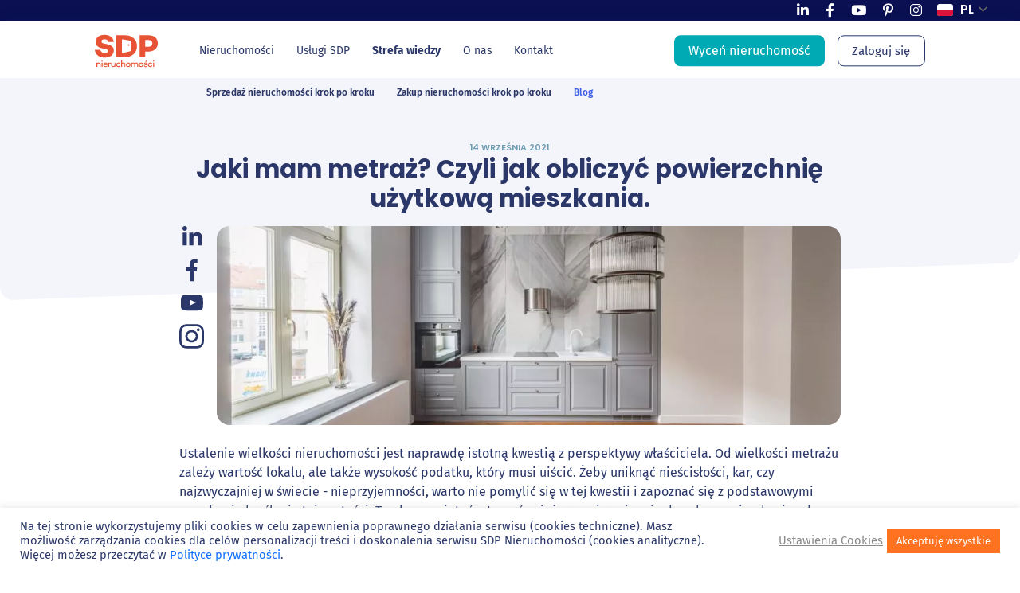

--- FILE ---
content_type: text/html; charset=UTF-8
request_url: https://sdp-nieruchomosci.pl/aktualnosci/jaki-mam-metraz-czyli-jak-obliczyc-powierzchnie-uzytkowa-mieszkania/
body_size: 32521
content:
<!--HEADER INIT-->
<!DOCTYPE html>
<html lang="pl">
<head>
<meta charset="UTF-8">
<meta name="viewport" content="width=device-width, initial-scale=1, maximum-scale=2.0, user-scalable=yes">
<script data-cfasync="false" type="text/javascript">var ewww_webp_supported=!1;function check_webp_feature(A,e){var w;e=void 0!==e?e:function(){},ewww_webp_supported?e(ewww_webp_supported):((w=new Image).onload=function(){ewww_webp_supported=0<w.width&&0<w.height,e&&e(ewww_webp_supported)},w.onerror=function(){e&&e(!1)},w.src="data:image/webp;base64,"+{alpha:"UklGRkoAAABXRUJQVlA4WAoAAAAQAAAAAAAAAAAAQUxQSAwAAAARBxAR/Q9ERP8DAABWUDggGAAAABQBAJ0BKgEAAQAAAP4AAA3AAP7mtQAAAA=="}[A])}check_webp_feature("alpha");</script><script data-cfasync="false" type="text/javascript">var Arrive=function(c,w){"use strict";if(c.MutationObserver&&"undefined"!=typeof HTMLElement){var r,a=0,u=(r=HTMLElement.prototype.matches||HTMLElement.prototype.webkitMatchesSelector||HTMLElement.prototype.mozMatchesSelector||HTMLElement.prototype.msMatchesSelector,{matchesSelector:function(e,t){return e instanceof HTMLElement&&r.call(e,t)},addMethod:function(e,t,r){var a=e[t];e[t]=function(){return r.length==arguments.length?r.apply(this,arguments):"function"==typeof a?a.apply(this,arguments):void 0}},callCallbacks:function(e,t){t&&t.options.onceOnly&&1==t.firedElems.length&&(e=[e[0]]);for(var r,a=0;r=e[a];a++)r&&r.callback&&r.callback.call(r.elem,r.elem);t&&t.options.onceOnly&&1==t.firedElems.length&&t.me.unbindEventWithSelectorAndCallback.call(t.target,t.selector,t.callback)},checkChildNodesRecursively:function(e,t,r,a){for(var i,n=0;i=e[n];n++)r(i,t,a)&&a.push({callback:t.callback,elem:i}),0<i.childNodes.length&&u.checkChildNodesRecursively(i.childNodes,t,r,a)},mergeArrays:function(e,t){var r,a={};for(r in e)e.hasOwnProperty(r)&&(a[r]=e[r]);for(r in t)t.hasOwnProperty(r)&&(a[r]=t[r]);return a},toElementsArray:function(e){return e=void 0!==e&&("number"!=typeof e.length||e===c)?[e]:e}}),e=(l.prototype.addEvent=function(e,t,r,a){a={target:e,selector:t,options:r,callback:a,firedElems:[]};return this._beforeAdding&&this._beforeAdding(a),this._eventsBucket.push(a),a},l.prototype.removeEvent=function(e){for(var t,r=this._eventsBucket.length-1;t=this._eventsBucket[r];r--)e(t)&&(this._beforeRemoving&&this._beforeRemoving(t),(t=this._eventsBucket.splice(r,1))&&t.length&&(t[0].callback=null))},l.prototype.beforeAdding=function(e){this._beforeAdding=e},l.prototype.beforeRemoving=function(e){this._beforeRemoving=e},l),t=function(i,n){var o=new e,l=this,s={fireOnAttributesModification:!1};return o.beforeAdding(function(t){var e=t.target;e!==c.document&&e!==c||(e=document.getElementsByTagName("html")[0]);var r=new MutationObserver(function(e){n.call(this,e,t)}),a=i(t.options);r.observe(e,a),t.observer=r,t.me=l}),o.beforeRemoving(function(e){e.observer.disconnect()}),this.bindEvent=function(e,t,r){t=u.mergeArrays(s,t);for(var a=u.toElementsArray(this),i=0;i<a.length;i++)o.addEvent(a[i],e,t,r)},this.unbindEvent=function(){var r=u.toElementsArray(this);o.removeEvent(function(e){for(var t=0;t<r.length;t++)if(this===w||e.target===r[t])return!0;return!1})},this.unbindEventWithSelectorOrCallback=function(r){var a=u.toElementsArray(this),i=r,e="function"==typeof r?function(e){for(var t=0;t<a.length;t++)if((this===w||e.target===a[t])&&e.callback===i)return!0;return!1}:function(e){for(var t=0;t<a.length;t++)if((this===w||e.target===a[t])&&e.selector===r)return!0;return!1};o.removeEvent(e)},this.unbindEventWithSelectorAndCallback=function(r,a){var i=u.toElementsArray(this);o.removeEvent(function(e){for(var t=0;t<i.length;t++)if((this===w||e.target===i[t])&&e.selector===r&&e.callback===a)return!0;return!1})},this},i=new function(){var s={fireOnAttributesModification:!1,onceOnly:!1,existing:!1};function n(e,t,r){return!(!u.matchesSelector(e,t.selector)||(e._id===w&&(e._id=a++),-1!=t.firedElems.indexOf(e._id)))&&(t.firedElems.push(e._id),!0)}var c=(i=new t(function(e){var t={attributes:!1,childList:!0,subtree:!0};return e.fireOnAttributesModification&&(t.attributes=!0),t},function(e,i){e.forEach(function(e){var t=e.addedNodes,r=e.target,a=[];null!==t&&0<t.length?u.checkChildNodesRecursively(t,i,n,a):"attributes"===e.type&&n(r,i)&&a.push({callback:i.callback,elem:r}),u.callCallbacks(a,i)})})).bindEvent;return i.bindEvent=function(e,t,r){t=void 0===r?(r=t,s):u.mergeArrays(s,t);var a=u.toElementsArray(this);if(t.existing){for(var i=[],n=0;n<a.length;n++)for(var o=a[n].querySelectorAll(e),l=0;l<o.length;l++)i.push({callback:r,elem:o[l]});if(t.onceOnly&&i.length)return r.call(i[0].elem,i[0].elem);setTimeout(u.callCallbacks,1,i)}c.call(this,e,t,r)},i},o=new function(){var a={};function i(e,t){return u.matchesSelector(e,t.selector)}var n=(o=new t(function(){return{childList:!0,subtree:!0}},function(e,r){e.forEach(function(e){var t=e.removedNodes,e=[];null!==t&&0<t.length&&u.checkChildNodesRecursively(t,r,i,e),u.callCallbacks(e,r)})})).bindEvent;return o.bindEvent=function(e,t,r){t=void 0===r?(r=t,a):u.mergeArrays(a,t),n.call(this,e,t,r)},o};d(HTMLElement.prototype),d(NodeList.prototype),d(HTMLCollection.prototype),d(HTMLDocument.prototype),d(Window.prototype);var n={};return s(i,n,"unbindAllArrive"),s(o,n,"unbindAllLeave"),n}function l(){this._eventsBucket=[],this._beforeAdding=null,this._beforeRemoving=null}function s(e,t,r){u.addMethod(t,r,e.unbindEvent),u.addMethod(t,r,e.unbindEventWithSelectorOrCallback),u.addMethod(t,r,e.unbindEventWithSelectorAndCallback)}function d(e){e.arrive=i.bindEvent,s(i,e,"unbindArrive"),e.leave=o.bindEvent,s(o,e,"unbindLeave")}}(window,void 0),ewww_webp_supported=!1;function check_webp_feature(e,t){var r;ewww_webp_supported?t(ewww_webp_supported):((r=new Image).onload=function(){ewww_webp_supported=0<r.width&&0<r.height,t(ewww_webp_supported)},r.onerror=function(){t(!1)},r.src="data:image/webp;base64,"+{alpha:"UklGRkoAAABXRUJQVlA4WAoAAAAQAAAAAAAAAAAAQUxQSAwAAAARBxAR/Q9ERP8DAABWUDggGAAAABQBAJ0BKgEAAQAAAP4AAA3AAP7mtQAAAA==",animation:"UklGRlIAAABXRUJQVlA4WAoAAAASAAAAAAAAAAAAQU5JTQYAAAD/////AABBTk1GJgAAAAAAAAAAAAAAAAAAAGQAAABWUDhMDQAAAC8AAAAQBxAREYiI/gcA"}[e])}function ewwwLoadImages(e){if(e){for(var t=document.querySelectorAll(".batch-image img, .image-wrapper a, .ngg-pro-masonry-item a, .ngg-galleria-offscreen-seo-wrapper a"),r=0,a=t.length;r<a;r++)ewwwAttr(t[r],"data-src",t[r].getAttribute("data-webp")),ewwwAttr(t[r],"data-thumbnail",t[r].getAttribute("data-webp-thumbnail"));for(var i=document.querySelectorAll(".rev_slider ul li"),r=0,a=i.length;r<a;r++){ewwwAttr(i[r],"data-thumb",i[r].getAttribute("data-webp-thumb"));for(var n=1;n<11;)ewwwAttr(i[r],"data-param"+n,i[r].getAttribute("data-webp-param"+n)),n++}for(r=0,a=(i=document.querySelectorAll(".rev_slider img")).length;r<a;r++)ewwwAttr(i[r],"data-lazyload",i[r].getAttribute("data-webp-lazyload"));for(var o=document.querySelectorAll("div.woocommerce-product-gallery__image"),r=0,a=o.length;r<a;r++)ewwwAttr(o[r],"data-thumb",o[r].getAttribute("data-webp-thumb"))}for(var l=document.querySelectorAll("video"),r=0,a=l.length;r<a;r++)ewwwAttr(l[r],"poster",e?l[r].getAttribute("data-poster-webp"):l[r].getAttribute("data-poster-image"));for(var s,c=document.querySelectorAll("img.ewww_webp_lazy_load"),r=0,a=c.length;r<a;r++)e&&(ewwwAttr(c[r],"data-lazy-srcset",c[r].getAttribute("data-lazy-srcset-webp")),ewwwAttr(c[r],"data-srcset",c[r].getAttribute("data-srcset-webp")),ewwwAttr(c[r],"data-lazy-src",c[r].getAttribute("data-lazy-src-webp")),ewwwAttr(c[r],"data-src",c[r].getAttribute("data-src-webp")),ewwwAttr(c[r],"data-orig-file",c[r].getAttribute("data-webp-orig-file")),ewwwAttr(c[r],"data-medium-file",c[r].getAttribute("data-webp-medium-file")),ewwwAttr(c[r],"data-large-file",c[r].getAttribute("data-webp-large-file")),null!=(s=c[r].getAttribute("srcset"))&&!1!==s&&s.includes("R0lGOD")&&ewwwAttr(c[r],"src",c[r].getAttribute("data-lazy-src-webp"))),c[r].className=c[r].className.replace(/\bewww_webp_lazy_load\b/,"");for(var w=document.querySelectorAll(".ewww_webp"),r=0,a=w.length;r<a;r++)e?(ewwwAttr(w[r],"srcset",w[r].getAttribute("data-srcset-webp")),ewwwAttr(w[r],"src",w[r].getAttribute("data-src-webp")),ewwwAttr(w[r],"data-orig-file",w[r].getAttribute("data-webp-orig-file")),ewwwAttr(w[r],"data-medium-file",w[r].getAttribute("data-webp-medium-file")),ewwwAttr(w[r],"data-large-file",w[r].getAttribute("data-webp-large-file")),ewwwAttr(w[r],"data-large_image",w[r].getAttribute("data-webp-large_image")),ewwwAttr(w[r],"data-src",w[r].getAttribute("data-webp-src"))):(ewwwAttr(w[r],"srcset",w[r].getAttribute("data-srcset-img")),ewwwAttr(w[r],"src",w[r].getAttribute("data-src-img"))),w[r].className=w[r].className.replace(/\bewww_webp\b/,"ewww_webp_loaded");window.jQuery&&jQuery.fn.isotope&&jQuery.fn.imagesLoaded&&(jQuery(".fusion-posts-container-infinite").imagesLoaded(function(){jQuery(".fusion-posts-container-infinite").hasClass("isotope")&&jQuery(".fusion-posts-container-infinite").isotope()}),jQuery(".fusion-portfolio:not(.fusion-recent-works) .fusion-portfolio-wrapper").imagesLoaded(function(){jQuery(".fusion-portfolio:not(.fusion-recent-works) .fusion-portfolio-wrapper").isotope()}))}function ewwwWebPInit(e){ewwwLoadImages(e),ewwwNggLoadGalleries(e),document.arrive(".ewww_webp",function(){ewwwLoadImages(e)}),document.arrive(".ewww_webp_lazy_load",function(){ewwwLoadImages(e)}),document.arrive("videos",function(){ewwwLoadImages(e)}),"loading"==document.readyState?document.addEventListener("DOMContentLoaded",ewwwJSONParserInit):("undefined"!=typeof galleries&&ewwwNggParseGalleries(e),ewwwWooParseVariations(e))}function ewwwAttr(e,t,r){null!=r&&!1!==r&&e.setAttribute(t,r)}function ewwwJSONParserInit(){"undefined"!=typeof galleries&&check_webp_feature("alpha",ewwwNggParseGalleries),check_webp_feature("alpha",ewwwWooParseVariations)}function ewwwWooParseVariations(e){if(e)for(var t=document.querySelectorAll("form.variations_form"),r=0,a=t.length;r<a;r++){var i=t[r].getAttribute("data-product_variations"),n=!1;try{for(var o in i=JSON.parse(i))void 0!==i[o]&&void 0!==i[o].image&&(void 0!==i[o].image.src_webp&&(i[o].image.src=i[o].image.src_webp,n=!0),void 0!==i[o].image.srcset_webp&&(i[o].image.srcset=i[o].image.srcset_webp,n=!0),void 0!==i[o].image.full_src_webp&&(i[o].image.full_src=i[o].image.full_src_webp,n=!0),void 0!==i[o].image.gallery_thumbnail_src_webp&&(i[o].image.gallery_thumbnail_src=i[o].image.gallery_thumbnail_src_webp,n=!0),void 0!==i[o].image.thumb_src_webp&&(i[o].image.thumb_src=i[o].image.thumb_src_webp,n=!0));n&&ewwwAttr(t[r],"data-product_variations",JSON.stringify(i))}catch(e){}}}function ewwwNggParseGalleries(e){if(e)for(var t in galleries){var r=galleries[t];galleries[t].images_list=ewwwNggParseImageList(r.images_list)}}function ewwwNggLoadGalleries(e){e&&document.addEventListener("ngg.galleria.themeadded",function(e,t){window.ngg_galleria._create_backup=window.ngg_galleria.create,window.ngg_galleria.create=function(e,t){var r=$(e).data("id");return galleries["gallery_"+r].images_list=ewwwNggParseImageList(galleries["gallery_"+r].images_list),window.ngg_galleria._create_backup(e,t)}})}function ewwwNggParseImageList(e){for(var t in e){var r=e[t];if(void 0!==r["image-webp"]&&(e[t].image=r["image-webp"],delete e[t]["image-webp"]),void 0!==r["thumb-webp"]&&(e[t].thumb=r["thumb-webp"],delete e[t]["thumb-webp"]),void 0!==r.full_image_webp&&(e[t].full_image=r.full_image_webp,delete e[t].full_image_webp),void 0!==r.srcsets)for(var a in r.srcsets)nggSrcset=r.srcsets[a],void 0!==r.srcsets[a+"-webp"]&&(e[t].srcsets[a]=r.srcsets[a+"-webp"],delete e[t].srcsets[a+"-webp"]);if(void 0!==r.full_srcsets)for(var i in r.full_srcsets)nggFSrcset=r.full_srcsets[i],void 0!==r.full_srcsets[i+"-webp"]&&(e[t].full_srcsets[i]=r.full_srcsets[i+"-webp"],delete e[t].full_srcsets[i+"-webp"])}return e}check_webp_feature("alpha",ewwwWebPInit);</script><meta name='robots' content='index, follow, max-image-preview:large, max-snippet:-1, max-video-preview:-1' />
<!-- This site is optimized with the Yoast SEO plugin v19.6.1 - https://yoast.com/wordpress/plugins/seo/ -->
<title>Jaki mam metraż? Czyli jak obliczyć powierzchnię użytkową mieszkania. | SDP Nieruchomosci</title>
<link rel="canonical" href="https://sdp-nieruchomosci.pl/aktualnosci/jaki-mam-metraz-czyli-jak-obliczyc-powierzchnie-uzytkowa-mieszkania/" />
<meta property="og:locale" content="pl_PL" />
<meta property="og:type" content="article" />
<meta property="og:title" content="Jaki mam metraż? Czyli jak obliczyć powierzchnię użytkową mieszkania. | SDP Nieruchomosci" />
<meta property="og:description" content="Ustalenie wielkości nieruchomości jest naprawdę istotną kwestią z perspektywy właściciela. Od wielkości metrażu zależy wartość lokalu, ale także wysokość podatku, który musi uiścić. Żeby uniknąć nieścisłości, kar, czy najzwyczajniej w świecie &#8211; nieprzyjemności, warto nie pomylić się w tej kwestii i zapoznać się z podstawowymi zasadami określenia tej wartości. Trzeba pamiętać o tym również przymierzając [&hellip;]" />
<meta property="og:url" content="https://sdp-nieruchomosci.pl/aktualnosci/jaki-mam-metraz-czyli-jak-obliczyc-powierzchnie-uzytkowa-mieszkania/" />
<meta property="og:site_name" content="SDP Nieruchomosci" />
<meta property="article:publisher" content="https://www.facebook.com/SDPweWroclawiu" />
<meta property="article:modified_time" content="2021-10-06T17:00:44+00:00" />
<meta property="og:image" content="https://sdp-nieruchomosci.pl/wp-content/uploads/2021/08/3e9946ee-1f9c-4ae3-82a0-9238709f2911.jpg" />
<meta property="og:image:width" content="1280" />
<meta property="og:image:height" content="840" />
<meta property="og:image:type" content="image/jpeg" />
<meta name="twitter:card" content="summary_large_image" />
<meta name="twitter:label1" content="Szacowany czas czytania" />
<meta name="twitter:data1" content="6 minut" />
<script type="application/ld+json" class="yoast-schema-graph">{"@context":"https://schema.org","@graph":[{"@type":"WebPage","@id":"https://sdp-nieruchomosci.pl/aktualnosci/jaki-mam-metraz-czyli-jak-obliczyc-powierzchnie-uzytkowa-mieszkania/","url":"https://sdp-nieruchomosci.pl/aktualnosci/jaki-mam-metraz-czyli-jak-obliczyc-powierzchnie-uzytkowa-mieszkania/","name":"Jaki mam metraż? Czyli jak obliczyć powierzchnię użytkową mieszkania. | SDP Nieruchomosci","isPartOf":{"@id":"https://sdp-nieruchomosci.pl/#website"},"primaryImageOfPage":{"@id":"https://sdp-nieruchomosci.pl/aktualnosci/jaki-mam-metraz-czyli-jak-obliczyc-powierzchnie-uzytkowa-mieszkania/#primaryimage"},"image":{"@id":"https://sdp-nieruchomosci.pl/aktualnosci/jaki-mam-metraz-czyli-jak-obliczyc-powierzchnie-uzytkowa-mieszkania/#primaryimage"},"thumbnailUrl":"https://sdp-nieruchomosci.pl/wp-content/uploads/2021/08/3e9946ee-1f9c-4ae3-82a0-9238709f2911.jpg","datePublished":"2021-09-14T08:06:00+00:00","dateModified":"2021-10-06T17:00:44+00:00","breadcrumb":{"@id":"https://sdp-nieruchomosci.pl/aktualnosci/jaki-mam-metraz-czyli-jak-obliczyc-powierzchnie-uzytkowa-mieszkania/#breadcrumb"},"inLanguage":"pl-PL","potentialAction":[{"@type":"ReadAction","target":["https://sdp-nieruchomosci.pl/aktualnosci/jaki-mam-metraz-czyli-jak-obliczyc-powierzchnie-uzytkowa-mieszkania/"]}]},{"@type":"ImageObject","inLanguage":"pl-PL","@id":"https://sdp-nieruchomosci.pl/aktualnosci/jaki-mam-metraz-czyli-jak-obliczyc-powierzchnie-uzytkowa-mieszkania/#primaryimage","url":"https://sdp-nieruchomosci.pl/wp-content/uploads/2021/08/3e9946ee-1f9c-4ae3-82a0-9238709f2911.jpg","contentUrl":"https://sdp-nieruchomosci.pl/wp-content/uploads/2021/08/3e9946ee-1f9c-4ae3-82a0-9238709f2911.jpg","width":1280,"height":840},{"@type":"BreadcrumbList","@id":"https://sdp-nieruchomosci.pl/aktualnosci/jaki-mam-metraz-czyli-jak-obliczyc-powierzchnie-uzytkowa-mieszkania/#breadcrumb","itemListElement":[{"@type":"ListItem","position":1,"name":"Strona główna","item":"https://sdp-nieruchomosci.pl/"},{"@type":"ListItem","position":2,"name":"Aktualności","item":"https://sdp-nieruchomosci.pl/aktualnosci/"},{"@type":"ListItem","position":3,"name":"Jaki mam metraż? Czyli jak obliczyć powierzchnię użytkową mieszkania."}]},{"@type":"WebSite","@id":"https://sdp-nieruchomosci.pl/#website","url":"https://sdp-nieruchomosci.pl/","name":"SDP Nieruchomosci","description":"Największa agencja nieruchomości - Wrocław. Sprzedaż, najem poprzez biuro nieruchomości Wrocław i Warszawa.","publisher":{"@id":"https://sdp-nieruchomosci.pl/#organization"},"potentialAction":[{"@type":"SearchAction","target":{"@type":"EntryPoint","urlTemplate":"https://sdp-nieruchomosci.pl/?s={search_term_string}"},"query-input":"required name=search_term_string"}],"inLanguage":"pl-PL"},{"@type":"Organization","@id":"https://sdp-nieruchomosci.pl/#organization","name":"SDP Nierchomości","url":"https://sdp-nieruchomosci.pl/","sameAs":["https://www.instagram.com/sdp_nieruchomosci/","https://www.linkedin.com/company/28850077/","https://pl.pinterest.com/SDP_Nieruchomosci/","https://www.youtube.com/channel/UClrVuUqLM8i2peMqfPxTr4Q","https://www.facebook.com/SDPweWroclawiu"],"logo":{"@type":"ImageObject","inLanguage":"pl-PL","@id":"https://sdp-nieruchomosci.pl/#/schema/logo/image/","url":"https://sdp-nieruchomosci.pl/wp-content/uploads/2021/10/SDP-Nieruchomosci.jpg","contentUrl":"https://sdp-nieruchomosci.pl/wp-content/uploads/2021/10/SDP-Nieruchomosci.jpg","width":1200,"height":800,"caption":"SDP Nierchomości"},"image":{"@id":"https://sdp-nieruchomosci.pl/#/schema/logo/image/"}}]}</script>
<!-- / Yoast SEO plugin. -->
<link rel='dns-prefetch' href='//www.googletagmanager.com' />
<link rel='dns-prefetch' href='//static.addtoany.com' />
<link rel='dns-prefetch' href='//www.google.com' />
<!-- This site uses the Google Analytics by MonsterInsights plugin v8.19 - Using Analytics tracking - https://www.monsterinsights.com/ -->
<script src="//www.googletagmanager.com/gtag/js?id=G-L3R1EDQWNH"  data-cfasync="false" data-wpfc-render="false" type="text/javascript" async></script>
<script data-cfasync="false" data-wpfc-render="false" type="text/plain" data-cli-class="cli-blocker-script"  data-cli-script-type="analytics" data-cli-block="true"  data-cli-element-position="head">
var mi_version = '8.19';
var mi_track_user = true;
var mi_no_track_reason = '';
var disableStrs = [
'ga-disable-G-L3R1EDQWNH',
];
/* Function to detect opted out users */
function __gtagTrackerIsOptedOut() {
for (var index = 0; index < disableStrs.length; index++) {
if (document.cookie.indexOf(disableStrs[index] + '=true') > -1) {
return true;
}
}
return false;
}
/* Disable tracking if the opt-out cookie exists. */
if (__gtagTrackerIsOptedOut()) {
for (var index = 0; index < disableStrs.length; index++) {
window[disableStrs[index]] = true;
}
}
/* Opt-out function */
function __gtagTrackerOptout() {
for (var index = 0; index < disableStrs.length; index++) {
document.cookie = disableStrs[index] + '=true; expires=Thu, 31 Dec 2099 23:59:59 UTC; path=/';
window[disableStrs[index]] = true;
}
}
if ('undefined' === typeof gaOptout) {
function gaOptout() {
__gtagTrackerOptout();
}
}
window.dataLayer = window.dataLayer || [];
window.MonsterInsightsDualTracker = {
helpers: {},
trackers: {},
};
if (mi_track_user) {
function __gtagDataLayer() {
dataLayer.push(arguments);
}
function __gtagTracker(type, name, parameters) {
if (!parameters) {
parameters = {};
}
if (parameters.send_to) {
__gtagDataLayer.apply(null, arguments);
return;
}
if (type === 'event') {
parameters.send_to = monsterinsights_frontend.v4_id;
var hookName = name;
if (typeof parameters['event_category'] !== 'undefined') {
hookName = parameters['event_category'] + ':' + name;
}
if (typeof MonsterInsightsDualTracker.trackers[hookName] !== 'undefined') {
MonsterInsightsDualTracker.trackers[hookName](parameters);
} else {
__gtagDataLayer('event', name, parameters);
}
} else {
__gtagDataLayer.apply(null, arguments);
}
}
__gtagTracker('js', new Date());
__gtagTracker('set', {
'developer_id.dZGIzZG': true,
});
__gtagTracker('config', 'G-L3R1EDQWNH', {"forceSSL":"true","link_attribution":"true"} );
window.gtag = __gtagTracker;										(function () {
/* https://developers.google.com/analytics/devguides/collection/analyticsjs/ */
/* ga and __gaTracker compatibility shim. */
var noopfn = function () {
return null;
};
var newtracker = function () {
return new Tracker();
};
var Tracker = function () {
return null;
};
var p = Tracker.prototype;
p.get = noopfn;
p.set = noopfn;
p.send = function () {
var args = Array.prototype.slice.call(arguments);
args.unshift('send');
__gaTracker.apply(null, args);
};
var __gaTracker = function () {
var len = arguments.length;
if (len === 0) {
return;
}
var f = arguments[len - 1];
if (typeof f !== 'object' || f === null || typeof f.hitCallback !== 'function') {
if ('send' === arguments[0]) {
var hitConverted, hitObject = false, action;
if ('event' === arguments[1]) {
if ('undefined' !== typeof arguments[3]) {
hitObject = {
'eventAction': arguments[3],
'eventCategory': arguments[2],
'eventLabel': arguments[4],
'value': arguments[5] ? arguments[5] : 1,
}
}
}
if ('pageview' === arguments[1]) {
if ('undefined' !== typeof arguments[2]) {
hitObject = {
'eventAction': 'page_view',
'page_path': arguments[2],
}
}
}
if (typeof arguments[2] === 'object') {
hitObject = arguments[2];
}
if (typeof arguments[5] === 'object') {
Object.assign(hitObject, arguments[5]);
}
if ('undefined' !== typeof arguments[1].hitType) {
hitObject = arguments[1];
if ('pageview' === hitObject.hitType) {
hitObject.eventAction = 'page_view';
}
}
if (hitObject) {
action = 'timing' === arguments[1].hitType ? 'timing_complete' : hitObject.eventAction;
hitConverted = mapArgs(hitObject);
__gtagTracker('event', action, hitConverted);
}
}
return;
}
function mapArgs(args) {
var arg, hit = {};
var gaMap = {
'eventCategory': 'event_category',
'eventAction': 'event_action',
'eventLabel': 'event_label',
'eventValue': 'event_value',
'nonInteraction': 'non_interaction',
'timingCategory': 'event_category',
'timingVar': 'name',
'timingValue': 'value',
'timingLabel': 'event_label',
'page': 'page_path',
'location': 'page_location',
'title': 'page_title',
};
for (arg in args) {
if (!(!args.hasOwnProperty(arg) || !gaMap.hasOwnProperty(arg))) {
hit[gaMap[arg]] = args[arg];
} else {
hit[arg] = args[arg];
}
}
return hit;
}
try {
f.hitCallback();
} catch (ex) {
}
};
__gaTracker.create = newtracker;
__gaTracker.getByName = newtracker;
__gaTracker.getAll = function () {
return [];
};
__gaTracker.remove = noopfn;
__gaTracker.loaded = true;
window['__gaTracker'] = __gaTracker;
})();
} else {
console.log("");
(function () {
function __gtagTracker() {
return null;
}
window['__gtagTracker'] = __gtagTracker;
window['gtag'] = __gtagTracker;
})();
}
</script>
<!-- / Google Analytics by MonsterInsights -->
<!-- <link rel='stylesheet' id='wp-block-library-css'  href='https://sdp-nieruchomosci.pl/wp-includes/css/dist/block-library/style.min.css?ver=76f92839a89facce8e0351452e39e7ef' type='text/css' media='all' /> -->
<!-- <link rel='stylesheet' id='editorskit-frontend-css'  href='https://sdp-nieruchomosci.pl/wp-content/plugins/block-options/build/style.build.css?ver=latest' type='text/css' media='all' /> -->
<link rel="stylesheet" type="text/css" href="//sdp-nieruchomosci.pl/wp-content/cache/sdp-nieruchomosci.pl/wpfc-minified/ephvqxrx/a4fsb.css" media="all"/>
<style id='global-styles-inline-css' type='text/css'>
body{--wp--preset--color--black: #000000;--wp--preset--color--cyan-bluish-gray: #abb8c3;--wp--preset--color--white: #ffffff;--wp--preset--color--pale-pink: #f78da7;--wp--preset--color--vivid-red: #cf2e2e;--wp--preset--color--luminous-vivid-orange: #ff6900;--wp--preset--color--luminous-vivid-amber: #fcb900;--wp--preset--color--light-green-cyan: #7bdcb5;--wp--preset--color--vivid-green-cyan: #00d084;--wp--preset--color--pale-cyan-blue: #8ed1fc;--wp--preset--color--vivid-cyan-blue: #0693e3;--wp--preset--color--vivid-purple: #9b51e0;--wp--preset--gradient--vivid-cyan-blue-to-vivid-purple: linear-gradient(135deg,rgba(6,147,227,1) 0%,rgb(155,81,224) 100%);--wp--preset--gradient--light-green-cyan-to-vivid-green-cyan: linear-gradient(135deg,rgb(122,220,180) 0%,rgb(0,208,130) 100%);--wp--preset--gradient--luminous-vivid-amber-to-luminous-vivid-orange: linear-gradient(135deg,rgba(252,185,0,1) 0%,rgba(255,105,0,1) 100%);--wp--preset--gradient--luminous-vivid-orange-to-vivid-red: linear-gradient(135deg,rgba(255,105,0,1) 0%,rgb(207,46,46) 100%);--wp--preset--gradient--very-light-gray-to-cyan-bluish-gray: linear-gradient(135deg,rgb(238,238,238) 0%,rgb(169,184,195) 100%);--wp--preset--gradient--cool-to-warm-spectrum: linear-gradient(135deg,rgb(74,234,220) 0%,rgb(151,120,209) 20%,rgb(207,42,186) 40%,rgb(238,44,130) 60%,rgb(251,105,98) 80%,rgb(254,248,76) 100%);--wp--preset--gradient--blush-light-purple: linear-gradient(135deg,rgb(255,206,236) 0%,rgb(152,150,240) 100%);--wp--preset--gradient--blush-bordeaux: linear-gradient(135deg,rgb(254,205,165) 0%,rgb(254,45,45) 50%,rgb(107,0,62) 100%);--wp--preset--gradient--luminous-dusk: linear-gradient(135deg,rgb(255,203,112) 0%,rgb(199,81,192) 50%,rgb(65,88,208) 100%);--wp--preset--gradient--pale-ocean: linear-gradient(135deg,rgb(255,245,203) 0%,rgb(182,227,212) 50%,rgb(51,167,181) 100%);--wp--preset--gradient--electric-grass: linear-gradient(135deg,rgb(202,248,128) 0%,rgb(113,206,126) 100%);--wp--preset--gradient--midnight: linear-gradient(135deg,rgb(2,3,129) 0%,rgb(40,116,252) 100%);--wp--preset--duotone--dark-grayscale: url('#wp-duotone-dark-grayscale');--wp--preset--duotone--grayscale: url('#wp-duotone-grayscale');--wp--preset--duotone--purple-yellow: url('#wp-duotone-purple-yellow');--wp--preset--duotone--blue-red: url('#wp-duotone-blue-red');--wp--preset--duotone--midnight: url('#wp-duotone-midnight');--wp--preset--duotone--magenta-yellow: url('#wp-duotone-magenta-yellow');--wp--preset--duotone--purple-green: url('#wp-duotone-purple-green');--wp--preset--duotone--blue-orange: url('#wp-duotone-blue-orange');--wp--preset--font-size--small: 13px;--wp--preset--font-size--medium: 20px;--wp--preset--font-size--large: 36px;--wp--preset--font-size--x-large: 42px;}.has-black-color{color: var(--wp--preset--color--black) !important;}.has-cyan-bluish-gray-color{color: var(--wp--preset--color--cyan-bluish-gray) !important;}.has-white-color{color: var(--wp--preset--color--white) !important;}.has-pale-pink-color{color: var(--wp--preset--color--pale-pink) !important;}.has-vivid-red-color{color: var(--wp--preset--color--vivid-red) !important;}.has-luminous-vivid-orange-color{color: var(--wp--preset--color--luminous-vivid-orange) !important;}.has-luminous-vivid-amber-color{color: var(--wp--preset--color--luminous-vivid-amber) !important;}.has-light-green-cyan-color{color: var(--wp--preset--color--light-green-cyan) !important;}.has-vivid-green-cyan-color{color: var(--wp--preset--color--vivid-green-cyan) !important;}.has-pale-cyan-blue-color{color: var(--wp--preset--color--pale-cyan-blue) !important;}.has-vivid-cyan-blue-color{color: var(--wp--preset--color--vivid-cyan-blue) !important;}.has-vivid-purple-color{color: var(--wp--preset--color--vivid-purple) !important;}.has-black-background-color{background-color: var(--wp--preset--color--black) !important;}.has-cyan-bluish-gray-background-color{background-color: var(--wp--preset--color--cyan-bluish-gray) !important;}.has-white-background-color{background-color: var(--wp--preset--color--white) !important;}.has-pale-pink-background-color{background-color: var(--wp--preset--color--pale-pink) !important;}.has-vivid-red-background-color{background-color: var(--wp--preset--color--vivid-red) !important;}.has-luminous-vivid-orange-background-color{background-color: var(--wp--preset--color--luminous-vivid-orange) !important;}.has-luminous-vivid-amber-background-color{background-color: var(--wp--preset--color--luminous-vivid-amber) !important;}.has-light-green-cyan-background-color{background-color: var(--wp--preset--color--light-green-cyan) !important;}.has-vivid-green-cyan-background-color{background-color: var(--wp--preset--color--vivid-green-cyan) !important;}.has-pale-cyan-blue-background-color{background-color: var(--wp--preset--color--pale-cyan-blue) !important;}.has-vivid-cyan-blue-background-color{background-color: var(--wp--preset--color--vivid-cyan-blue) !important;}.has-vivid-purple-background-color{background-color: var(--wp--preset--color--vivid-purple) !important;}.has-black-border-color{border-color: var(--wp--preset--color--black) !important;}.has-cyan-bluish-gray-border-color{border-color: var(--wp--preset--color--cyan-bluish-gray) !important;}.has-white-border-color{border-color: var(--wp--preset--color--white) !important;}.has-pale-pink-border-color{border-color: var(--wp--preset--color--pale-pink) !important;}.has-vivid-red-border-color{border-color: var(--wp--preset--color--vivid-red) !important;}.has-luminous-vivid-orange-border-color{border-color: var(--wp--preset--color--luminous-vivid-orange) !important;}.has-luminous-vivid-amber-border-color{border-color: var(--wp--preset--color--luminous-vivid-amber) !important;}.has-light-green-cyan-border-color{border-color: var(--wp--preset--color--light-green-cyan) !important;}.has-vivid-green-cyan-border-color{border-color: var(--wp--preset--color--vivid-green-cyan) !important;}.has-pale-cyan-blue-border-color{border-color: var(--wp--preset--color--pale-cyan-blue) !important;}.has-vivid-cyan-blue-border-color{border-color: var(--wp--preset--color--vivid-cyan-blue) !important;}.has-vivid-purple-border-color{border-color: var(--wp--preset--color--vivid-purple) !important;}.has-vivid-cyan-blue-to-vivid-purple-gradient-background{background: var(--wp--preset--gradient--vivid-cyan-blue-to-vivid-purple) !important;}.has-light-green-cyan-to-vivid-green-cyan-gradient-background{background: var(--wp--preset--gradient--light-green-cyan-to-vivid-green-cyan) !important;}.has-luminous-vivid-amber-to-luminous-vivid-orange-gradient-background{background: var(--wp--preset--gradient--luminous-vivid-amber-to-luminous-vivid-orange) !important;}.has-luminous-vivid-orange-to-vivid-red-gradient-background{background: var(--wp--preset--gradient--luminous-vivid-orange-to-vivid-red) !important;}.has-very-light-gray-to-cyan-bluish-gray-gradient-background{background: var(--wp--preset--gradient--very-light-gray-to-cyan-bluish-gray) !important;}.has-cool-to-warm-spectrum-gradient-background{background: var(--wp--preset--gradient--cool-to-warm-spectrum) !important;}.has-blush-light-purple-gradient-background{background: var(--wp--preset--gradient--blush-light-purple) !important;}.has-blush-bordeaux-gradient-background{background: var(--wp--preset--gradient--blush-bordeaux) !important;}.has-luminous-dusk-gradient-background{background: var(--wp--preset--gradient--luminous-dusk) !important;}.has-pale-ocean-gradient-background{background: var(--wp--preset--gradient--pale-ocean) !important;}.has-electric-grass-gradient-background{background: var(--wp--preset--gradient--electric-grass) !important;}.has-midnight-gradient-background{background: var(--wp--preset--gradient--midnight) !important;}.has-small-font-size{font-size: var(--wp--preset--font-size--small) !important;}.has-medium-font-size{font-size: var(--wp--preset--font-size--medium) !important;}.has-large-font-size{font-size: var(--wp--preset--font-size--large) !important;}.has-x-large-font-size{font-size: var(--wp--preset--font-size--x-large) !important;}
</style>
<!-- <link rel='stylesheet' id='contact-form-7-css'  href='https://sdp-nieruchomosci.pl/wp-content/plugins/contact-form-7/includes/css/styles.css?ver=5.6.4' type='text/css' media='all' /> -->
<!-- <link rel='stylesheet' id='cookie-law-info-css'  href='https://sdp-nieruchomosci.pl/wp-content/plugins/cookie-law-info/public/css/cookie-law-info-public.css?ver=2.1.1' type='text/css' media='all' /> -->
<!-- <link rel='stylesheet' id='cookie-law-info-gdpr-css'  href='https://sdp-nieruchomosci.pl/wp-content/plugins/cookie-law-info/public/css/cookie-law-info-gdpr.css?ver=2.1.1' type='text/css' media='all' /> -->
<!-- <link rel='stylesheet' id='fontawesome-css-6-css'  href='https://sdp-nieruchomosci.pl/wp-content/plugins/wp-font-awesome/font-awesome/css/fontawesome-all.min.css?ver=1.7.9' type='text/css' media='all' /> -->
<!-- <link rel='stylesheet' id='fontawesome-css-4-css'  href='https://sdp-nieruchomosci.pl/wp-content/plugins/wp-font-awesome/font-awesome/css/v4-shims.min.css?ver=1.7.9' type='text/css' media='all' /> -->
<!-- <link rel='stylesheet' id='esg-plugin-settings-css'  href='https://sdp-nieruchomosci.pl/wp-content/plugins/essential-grid/public/assets/css/settings.css?ver=3.0.15' type='text/css' media='all' /> -->
<!-- <link rel='stylesheet' id='tp-fontello-css'  href='https://sdp-nieruchomosci.pl/wp-content/plugins/essential-grid/public/assets/font/fontello/css/fontello.css?ver=3.0.15' type='text/css' media='all' /> -->
<link rel="stylesheet" type="text/css" href="//sdp-nieruchomosci.pl/wp-content/cache/sdp-nieruchomosci.pl/wpfc-minified/dun7uio3/a4fsb.css" media="all"/>
<style id='extendify-utilities-inline-css' type='text/css'>
.ext-absolute{position:absolute!important}.ext-relative{position:relative!important}.ext-top-base{top:var(--wp--style--block-gap,1.75rem)!important}.ext-top-lg{top:var(--extendify--spacing--large)!important}.ext--top-base{top:calc(var(--wp--style--block-gap, 1.75rem)*-1)!important}.ext--top-lg{top:calc(var(--extendify--spacing--large)*-1)!important}.ext-right-base{right:var(--wp--style--block-gap,1.75rem)!important}.ext-right-lg{right:var(--extendify--spacing--large)!important}.ext--right-base{right:calc(var(--wp--style--block-gap, 1.75rem)*-1)!important}.ext--right-lg{right:calc(var(--extendify--spacing--large)*-1)!important}.ext-bottom-base{bottom:var(--wp--style--block-gap,1.75rem)!important}.ext-bottom-lg{bottom:var(--extendify--spacing--large)!important}.ext--bottom-base{bottom:calc(var(--wp--style--block-gap, 1.75rem)*-1)!important}.ext--bottom-lg{bottom:calc(var(--extendify--spacing--large)*-1)!important}.ext-left-base{left:var(--wp--style--block-gap,1.75rem)!important}.ext-left-lg{left:var(--extendify--spacing--large)!important}.ext--left-base{left:calc(var(--wp--style--block-gap, 1.75rem)*-1)!important}.ext--left-lg{left:calc(var(--extendify--spacing--large)*-1)!important}.ext-order-1{order:1!important}.ext-order-2{order:2!important}.ext-col-auto{grid-column:auto!important}.ext-col-span-1{grid-column:span 1/span 1!important}.ext-col-span-2{grid-column:span 2/span 2!important}.ext-col-span-3{grid-column:span 3/span 3!important}.ext-col-span-4{grid-column:span 4/span 4!important}.ext-col-span-5{grid-column:span 5/span 5!important}.ext-col-span-6{grid-column:span 6/span 6!important}.ext-col-span-7{grid-column:span 7/span 7!important}.ext-col-span-8{grid-column:span 8/span 8!important}.ext-col-span-9{grid-column:span 9/span 9!important}.ext-col-span-10{grid-column:span 10/span 10!important}.ext-col-span-11{grid-column:span 11/span 11!important}.ext-col-span-12{grid-column:span 12/span 12!important}.ext-col-span-full{grid-column:1/-1!important}.ext-col-start-1{grid-column-start:1!important}.ext-col-start-2{grid-column-start:2!important}.ext-col-start-3{grid-column-start:3!important}.ext-col-start-4{grid-column-start:4!important}.ext-col-start-5{grid-column-start:5!important}.ext-col-start-6{grid-column-start:6!important}.ext-col-start-7{grid-column-start:7!important}.ext-col-start-8{grid-column-start:8!important}.ext-col-start-9{grid-column-start:9!important}.ext-col-start-10{grid-column-start:10!important}.ext-col-start-11{grid-column-start:11!important}.ext-col-start-12{grid-column-start:12!important}.ext-col-start-13{grid-column-start:13!important}.ext-col-start-auto{grid-column-start:auto!important}.ext-col-end-1{grid-column-end:1!important}.ext-col-end-2{grid-column-end:2!important}.ext-col-end-3{grid-column-end:3!important}.ext-col-end-4{grid-column-end:4!important}.ext-col-end-5{grid-column-end:5!important}.ext-col-end-6{grid-column-end:6!important}.ext-col-end-7{grid-column-end:7!important}.ext-col-end-8{grid-column-end:8!important}.ext-col-end-9{grid-column-end:9!important}.ext-col-end-10{grid-column-end:10!important}.ext-col-end-11{grid-column-end:11!important}.ext-col-end-12{grid-column-end:12!important}.ext-col-end-13{grid-column-end:13!important}.ext-col-end-auto{grid-column-end:auto!important}.ext-row-auto{grid-row:auto!important}.ext-row-span-1{grid-row:span 1/span 1!important}.ext-row-span-2{grid-row:span 2/span 2!important}.ext-row-span-3{grid-row:span 3/span 3!important}.ext-row-span-4{grid-row:span 4/span 4!important}.ext-row-span-5{grid-row:span 5/span 5!important}.ext-row-span-6{grid-row:span 6/span 6!important}.ext-row-span-full{grid-row:1/-1!important}.ext-row-start-1{grid-row-start:1!important}.ext-row-start-2{grid-row-start:2!important}.ext-row-start-3{grid-row-start:3!important}.ext-row-start-4{grid-row-start:4!important}.ext-row-start-5{grid-row-start:5!important}.ext-row-start-6{grid-row-start:6!important}.ext-row-start-7{grid-row-start:7!important}.ext-row-start-auto{grid-row-start:auto!important}.ext-row-end-1{grid-row-end:1!important}.ext-row-end-2{grid-row-end:2!important}.ext-row-end-3{grid-row-end:3!important}.ext-row-end-4{grid-row-end:4!important}.ext-row-end-5{grid-row-end:5!important}.ext-row-end-6{grid-row-end:6!important}.ext-row-end-7{grid-row-end:7!important}.ext-row-end-auto{grid-row-end:auto!important}.ext-m-0:not([style*=margin]){margin:0!important}.ext-m-auto:not([style*=margin]){margin:auto!important}.ext-m-base:not([style*=margin]){margin:var(--wp--style--block-gap,1.75rem)!important}.ext-m-lg:not([style*=margin]){margin:var(--extendify--spacing--large)!important}.ext--m-base:not([style*=margin]){margin:calc(var(--wp--style--block-gap, 1.75rem)*-1)!important}.ext--m-lg:not([style*=margin]){margin:calc(var(--extendify--spacing--large)*-1)!important}.ext-mx-0:not([style*=margin]){margin-left:0!important;margin-right:0!important}.ext-mx-auto:not([style*=margin]){margin-left:auto!important;margin-right:auto!important}.ext-mx-base:not([style*=margin]){margin-left:var(--wp--style--block-gap,1.75rem)!important;margin-right:var(--wp--style--block-gap,1.75rem)!important}.ext-mx-lg:not([style*=margin]){margin-left:var(--extendify--spacing--large)!important;margin-right:var(--extendify--spacing--large)!important}.ext--mx-base:not([style*=margin]){margin-left:calc(var(--wp--style--block-gap, 1.75rem)*-1)!important;margin-right:calc(var(--wp--style--block-gap, 1.75rem)*-1)!important}.ext--mx-lg:not([style*=margin]){margin-left:calc(var(--extendify--spacing--large)*-1)!important;margin-right:calc(var(--extendify--spacing--large)*-1)!important}.ext-my-0:not([style*=margin]){margin-bottom:0!important;margin-top:0!important}.ext-my-auto:not([style*=margin]){margin-bottom:auto!important;margin-top:auto!important}.ext-my-base:not([style*=margin]){margin-bottom:var(--wp--style--block-gap,1.75rem)!important;margin-top:var(--wp--style--block-gap,1.75rem)!important}.ext-my-lg:not([style*=margin]){margin-bottom:var(--extendify--spacing--large)!important;margin-top:var(--extendify--spacing--large)!important}.ext--my-base:not([style*=margin]){margin-bottom:calc(var(--wp--style--block-gap, 1.75rem)*-1)!important;margin-top:calc(var(--wp--style--block-gap, 1.75rem)*-1)!important}.ext--my-lg:not([style*=margin]){margin-bottom:calc(var(--extendify--spacing--large)*-1)!important;margin-top:calc(var(--extendify--spacing--large)*-1)!important}.ext-mt-0:not([style*=margin]){margin-top:0!important}.ext-mt-auto:not([style*=margin]){margin-top:auto!important}.ext-mt-base:not([style*=margin]){margin-top:var(--wp--style--block-gap,1.75rem)!important}.ext-mt-lg:not([style*=margin]){margin-top:var(--extendify--spacing--large)!important}.ext--mt-base:not([style*=margin]){margin-top:calc(var(--wp--style--block-gap, 1.75rem)*-1)!important}.ext--mt-lg:not([style*=margin]){margin-top:calc(var(--extendify--spacing--large)*-1)!important}.ext-mr-0:not([style*=margin]){margin-right:0!important}.ext-mr-auto:not([style*=margin]){margin-right:auto!important}.ext-mr-base:not([style*=margin]){margin-right:var(--wp--style--block-gap,1.75rem)!important}.ext-mr-lg:not([style*=margin]){margin-right:var(--extendify--spacing--large)!important}.ext--mr-base:not([style*=margin]){margin-right:calc(var(--wp--style--block-gap, 1.75rem)*-1)!important}.ext--mr-lg:not([style*=margin]){margin-right:calc(var(--extendify--spacing--large)*-1)!important}.ext-mb-0:not([style*=margin]){margin-bottom:0!important}.ext-mb-auto:not([style*=margin]){margin-bottom:auto!important}.ext-mb-base:not([style*=margin]){margin-bottom:var(--wp--style--block-gap,1.75rem)!important}.ext-mb-lg:not([style*=margin]){margin-bottom:var(--extendify--spacing--large)!important}.ext--mb-base:not([style*=margin]){margin-bottom:calc(var(--wp--style--block-gap, 1.75rem)*-1)!important}.ext--mb-lg:not([style*=margin]){margin-bottom:calc(var(--extendify--spacing--large)*-1)!important}.ext-ml-0:not([style*=margin]){margin-left:0!important}.ext-ml-auto:not([style*=margin]){margin-left:auto!important}.ext-ml-base:not([style*=margin]){margin-left:var(--wp--style--block-gap,1.75rem)!important}.ext-ml-lg:not([style*=margin]){margin-left:var(--extendify--spacing--large)!important}.ext--ml-base:not([style*=margin]){margin-left:calc(var(--wp--style--block-gap, 1.75rem)*-1)!important}.ext--ml-lg:not([style*=margin]){margin-left:calc(var(--extendify--spacing--large)*-1)!important}.ext-block{display:block!important}.ext-inline-block{display:inline-block!important}.ext-inline{display:inline!important}.ext-flex{display:flex!important}.ext-inline-flex{display:inline-flex!important}.ext-grid{display:grid!important}.ext-inline-grid{display:inline-grid!important}.ext-hidden{display:none!important}.ext-w-auto{width:auto!important}.ext-w-full{width:100%!important}.ext-max-w-full{max-width:100%!important}.ext-flex-1{flex:1 1 0%!important}.ext-flex-auto{flex:1 1 auto!important}.ext-flex-initial{flex:0 1 auto!important}.ext-flex-none{flex:none!important}.ext-flex-shrink-0{flex-shrink:0!important}.ext-flex-shrink{flex-shrink:1!important}.ext-flex-grow-0{flex-grow:0!important}.ext-flex-grow{flex-grow:1!important}.ext-list-none{list-style-type:none!important}.ext-grid-cols-1{grid-template-columns:repeat(1,minmax(0,1fr))!important}.ext-grid-cols-2{grid-template-columns:repeat(2,minmax(0,1fr))!important}.ext-grid-cols-3{grid-template-columns:repeat(3,minmax(0,1fr))!important}.ext-grid-cols-4{grid-template-columns:repeat(4,minmax(0,1fr))!important}.ext-grid-cols-5{grid-template-columns:repeat(5,minmax(0,1fr))!important}.ext-grid-cols-6{grid-template-columns:repeat(6,minmax(0,1fr))!important}.ext-grid-cols-7{grid-template-columns:repeat(7,minmax(0,1fr))!important}.ext-grid-cols-8{grid-template-columns:repeat(8,minmax(0,1fr))!important}.ext-grid-cols-9{grid-template-columns:repeat(9,minmax(0,1fr))!important}.ext-grid-cols-10{grid-template-columns:repeat(10,minmax(0,1fr))!important}.ext-grid-cols-11{grid-template-columns:repeat(11,minmax(0,1fr))!important}.ext-grid-cols-12{grid-template-columns:repeat(12,minmax(0,1fr))!important}.ext-grid-cols-none{grid-template-columns:none!important}.ext-grid-rows-1{grid-template-rows:repeat(1,minmax(0,1fr))!important}.ext-grid-rows-2{grid-template-rows:repeat(2,minmax(0,1fr))!important}.ext-grid-rows-3{grid-template-rows:repeat(3,minmax(0,1fr))!important}.ext-grid-rows-4{grid-template-rows:repeat(4,minmax(0,1fr))!important}.ext-grid-rows-5{grid-template-rows:repeat(5,minmax(0,1fr))!important}.ext-grid-rows-6{grid-template-rows:repeat(6,minmax(0,1fr))!important}.ext-grid-rows-none{grid-template-rows:none!important}.ext-flex-row{flex-direction:row!important}.ext-flex-row-reverse{flex-direction:row-reverse!important}.ext-flex-col{flex-direction:column!important}.ext-flex-col-reverse{flex-direction:column-reverse!important}.ext-flex-wrap{flex-wrap:wrap!important}.ext-flex-wrap-reverse{flex-wrap:wrap-reverse!important}.ext-flex-nowrap{flex-wrap:nowrap!important}.ext-items-start{align-items:flex-start!important}.ext-items-end{align-items:flex-end!important}.ext-items-center{align-items:center!important}.ext-items-baseline{align-items:baseline!important}.ext-items-stretch{align-items:stretch!important}.ext-justify-start{justify-content:flex-start!important}.ext-justify-end{justify-content:flex-end!important}.ext-justify-center{justify-content:center!important}.ext-justify-between{justify-content:space-between!important}.ext-justify-around{justify-content:space-around!important}.ext-justify-evenly{justify-content:space-evenly!important}.ext-justify-items-start{justify-items:start!important}.ext-justify-items-end{justify-items:end!important}.ext-justify-items-center{justify-items:center!important}.ext-justify-items-stretch{justify-items:stretch!important}.ext-gap-0{gap:0!important}.ext-gap-base{gap:var(--wp--style--block-gap,1.75rem)!important}.ext-gap-lg{gap:var(--extendify--spacing--large)!important}.ext-gap-x-0{-moz-column-gap:0!important;column-gap:0!important}.ext-gap-x-base{-moz-column-gap:var(--wp--style--block-gap,1.75rem)!important;column-gap:var(--wp--style--block-gap,1.75rem)!important}.ext-gap-x-lg{-moz-column-gap:var(--extendify--spacing--large)!important;column-gap:var(--extendify--spacing--large)!important}.ext-gap-y-0{row-gap:0!important}.ext-gap-y-base{row-gap:var(--wp--style--block-gap,1.75rem)!important}.ext-gap-y-lg{row-gap:var(--extendify--spacing--large)!important}.ext-justify-self-auto{justify-self:auto!important}.ext-justify-self-start{justify-self:start!important}.ext-justify-self-end{justify-self:end!important}.ext-justify-self-center{justify-self:center!important}.ext-justify-self-stretch{justify-self:stretch!important}.ext-rounded-none{border-radius:0!important}.ext-rounded-full{border-radius:9999px!important}.ext-rounded-t-none{border-top-left-radius:0!important;border-top-right-radius:0!important}.ext-rounded-t-full{border-top-left-radius:9999px!important;border-top-right-radius:9999px!important}.ext-rounded-r-none{border-bottom-right-radius:0!important;border-top-right-radius:0!important}.ext-rounded-r-full{border-bottom-right-radius:9999px!important;border-top-right-radius:9999px!important}.ext-rounded-b-none{border-bottom-left-radius:0!important;border-bottom-right-radius:0!important}.ext-rounded-b-full{border-bottom-left-radius:9999px!important;border-bottom-right-radius:9999px!important}.ext-rounded-l-none{border-bottom-left-radius:0!important;border-top-left-radius:0!important}.ext-rounded-l-full{border-bottom-left-radius:9999px!important;border-top-left-radius:9999px!important}.ext-rounded-tl-none{border-top-left-radius:0!important}.ext-rounded-tl-full{border-top-left-radius:9999px!important}.ext-rounded-tr-none{border-top-right-radius:0!important}.ext-rounded-tr-full{border-top-right-radius:9999px!important}.ext-rounded-br-none{border-bottom-right-radius:0!important}.ext-rounded-br-full{border-bottom-right-radius:9999px!important}.ext-rounded-bl-none{border-bottom-left-radius:0!important}.ext-rounded-bl-full{border-bottom-left-radius:9999px!important}.ext-border-0{border-width:0!important}.ext-border-t-0{border-top-width:0!important}.ext-border-r-0{border-right-width:0!important}.ext-border-b-0{border-bottom-width:0!important}.ext-border-l-0{border-left-width:0!important}.ext-p-0:not([style*=padding]){padding:0!important}.ext-p-base:not([style*=padding]){padding:var(--wp--style--block-gap,1.75rem)!important}.ext-p-lg:not([style*=padding]){padding:var(--extendify--spacing--large)!important}.ext-px-0:not([style*=padding]){padding-left:0!important;padding-right:0!important}.ext-px-base:not([style*=padding]){padding-left:var(--wp--style--block-gap,1.75rem)!important;padding-right:var(--wp--style--block-gap,1.75rem)!important}.ext-px-lg:not([style*=padding]){padding-left:var(--extendify--spacing--large)!important;padding-right:var(--extendify--spacing--large)!important}.ext-py-0:not([style*=padding]){padding-bottom:0!important;padding-top:0!important}.ext-py-base:not([style*=padding]){padding-bottom:var(--wp--style--block-gap,1.75rem)!important;padding-top:var(--wp--style--block-gap,1.75rem)!important}.ext-py-lg:not([style*=padding]){padding-bottom:var(--extendify--spacing--large)!important;padding-top:var(--extendify--spacing--large)!important}.ext-pt-0:not([style*=padding]){padding-top:0!important}.ext-pt-base:not([style*=padding]){padding-top:var(--wp--style--block-gap,1.75rem)!important}.ext-pt-lg:not([style*=padding]){padding-top:var(--extendify--spacing--large)!important}.ext-pr-0:not([style*=padding]){padding-right:0!important}.ext-pr-base:not([style*=padding]){padding-right:var(--wp--style--block-gap,1.75rem)!important}.ext-pr-lg:not([style*=padding]){padding-right:var(--extendify--spacing--large)!important}.ext-pb-0:not([style*=padding]){padding-bottom:0!important}.ext-pb-base:not([style*=padding]){padding-bottom:var(--wp--style--block-gap,1.75rem)!important}.ext-pb-lg:not([style*=padding]){padding-bottom:var(--extendify--spacing--large)!important}.ext-pl-0:not([style*=padding]){padding-left:0!important}.ext-pl-base:not([style*=padding]){padding-left:var(--wp--style--block-gap,1.75rem)!important}.ext-pl-lg:not([style*=padding]){padding-left:var(--extendify--spacing--large)!important}.ext-text-left{text-align:left!important}.ext-text-center{text-align:center!important}.ext-text-right{text-align:right!important}.ext-leading-none{line-height:1!important}.ext-leading-tight{line-height:1.25!important}.ext-leading-snug{line-height:1.375!important}.ext-leading-normal{line-height:1.5!important}.ext-leading-relaxed{line-height:1.625!important}.ext-leading-loose{line-height:2!important}.clip-path--rhombus img{-webkit-clip-path:polygon(15% 6%,80% 29%,84% 93%,23% 69%);clip-path:polygon(15% 6%,80% 29%,84% 93%,23% 69%)}.clip-path--diamond img{-webkit-clip-path:polygon(5% 29%,60% 2%,91% 64%,36% 89%);clip-path:polygon(5% 29%,60% 2%,91% 64%,36% 89%)}.clip-path--rhombus-alt img{-webkit-clip-path:polygon(14% 9%,85% 24%,91% 89%,19% 76%);clip-path:polygon(14% 9%,85% 24%,91% 89%,19% 76%)}.wp-block-columns[class*=fullwidth-cols]{margin-bottom:unset}.wp-block-column.editor\:pointer-events-none{margin-bottom:0!important;margin-top:0!important}.is-root-container.block-editor-block-list__layout>[data-align=full]:not(:first-of-type)>.wp-block-column.editor\:pointer-events-none,.is-root-container.block-editor-block-list__layout>[data-align=wide]>.wp-block-column.editor\:pointer-events-none{margin-top:calc(var(--wp--style--block-gap, 28px)*-1)!important}.ext .wp-block-columns .wp-block-column[style*=padding]{padding-left:0!important;padding-right:0!important}.ext .wp-block-columns+.wp-block-columns:not([class*=mt-]):not([class*=my-]):not([style*=margin]){margin-top:0!important}[class*=fullwidth-cols] .wp-block-column:first-child,[class*=fullwidth-cols] .wp-block-group:first-child{margin-top:0}[class*=fullwidth-cols] .wp-block-column:last-child,[class*=fullwidth-cols] .wp-block-group:last-child{margin-bottom:0}[class*=fullwidth-cols] .wp-block-column:first-child>*,[class*=fullwidth-cols] .wp-block-column>:first-child{margin-top:0}.ext .is-not-stacked-on-mobile .wp-block-column,[class*=fullwidth-cols] .wp-block-column>:last-child{margin-bottom:0}.wp-block-columns[class*=fullwidth-cols]:not(.is-not-stacked-on-mobile)>.wp-block-column:not(:last-child){margin-bottom:var(--wp--style--block-gap,1.75rem)}@media (min-width:782px){.wp-block-columns[class*=fullwidth-cols]:not(.is-not-stacked-on-mobile)>.wp-block-column:not(:last-child){margin-bottom:0}}.wp-block-columns[class*=fullwidth-cols].is-not-stacked-on-mobile>.wp-block-column{margin-bottom:0!important}@media (min-width:600px) and (max-width:781px){.wp-block-columns[class*=fullwidth-cols]:not(.is-not-stacked-on-mobile)>.wp-block-column:nth-child(2n){margin-left:var(--wp--style--block-gap,2em)}}@media (max-width:781px){.tablet\:fullwidth-cols.wp-block-columns:not(.is-not-stacked-on-mobile){flex-wrap:wrap}.tablet\:fullwidth-cols.wp-block-columns:not(.is-not-stacked-on-mobile)>.wp-block-column,.tablet\:fullwidth-cols.wp-block-columns:not(.is-not-stacked-on-mobile)>.wp-block-column:not([style*=margin]){margin-left:0!important}.tablet\:fullwidth-cols.wp-block-columns:not(.is-not-stacked-on-mobile)>.wp-block-column{flex-basis:100%!important}}@media (max-width:1079px){.desktop\:fullwidth-cols.wp-block-columns:not(.is-not-stacked-on-mobile){flex-wrap:wrap}.desktop\:fullwidth-cols.wp-block-columns:not(.is-not-stacked-on-mobile)>.wp-block-column,.desktop\:fullwidth-cols.wp-block-columns:not(.is-not-stacked-on-mobile)>.wp-block-column:not([style*=margin]){margin-left:0!important}.desktop\:fullwidth-cols.wp-block-columns:not(.is-not-stacked-on-mobile)>.wp-block-column{flex-basis:100%!important}.desktop\:fullwidth-cols.wp-block-columns:not(.is-not-stacked-on-mobile)>.wp-block-column:not(:last-child){margin-bottom:var(--wp--style--block-gap,1.75rem)!important}}.direction-rtl{direction:rtl}.direction-ltr{direction:ltr}.is-style-inline-list{padding-left:0!important}.is-style-inline-list li{list-style-type:none!important}@media (min-width:782px){.is-style-inline-list li{display:inline!important;margin-right:var(--wp--style--block-gap,1.75rem)!important}}@media (min-width:782px){.is-style-inline-list li:first-child{margin-left:0!important}}@media (min-width:782px){.is-style-inline-list li:last-child{margin-right:0!important}}.bring-to-front{position:relative;z-index:10}.text-stroke{-webkit-text-stroke-color:var(--wp--preset--color--background)}.text-stroke,.text-stroke--primary{-webkit-text-stroke-width:var(
--wp--custom--typography--text-stroke-width,2px
)}.text-stroke--primary{-webkit-text-stroke-color:var(--wp--preset--color--primary)}.text-stroke--secondary{-webkit-text-stroke-width:var(
--wp--custom--typography--text-stroke-width,2px
);-webkit-text-stroke-color:var(--wp--preset--color--secondary)}.editor\:no-caption .block-editor-rich-text__editable{display:none!important}.editor\:no-inserter .wp-block-column:not(.is-selected)>.block-list-appender,.editor\:no-inserter .wp-block-cover__inner-container>.block-list-appender,.editor\:no-inserter .wp-block-group__inner-container>.block-list-appender,.editor\:no-inserter>.block-list-appender{display:none}.editor\:no-resize .components-resizable-box__handle,.editor\:no-resize .components-resizable-box__handle:after,.editor\:no-resize .components-resizable-box__side-handle:before{display:none;pointer-events:none}.editor\:no-resize .components-resizable-box__container{display:block}.editor\:pointer-events-none{pointer-events:none}.is-style-angled{justify-content:flex-end}.ext .is-style-angled>[class*=_inner-container],.is-style-angled{align-items:center}.is-style-angled .wp-block-cover__image-background,.is-style-angled .wp-block-cover__video-background{-webkit-clip-path:polygon(0 0,30% 0,50% 100%,0 100%);clip-path:polygon(0 0,30% 0,50% 100%,0 100%);z-index:1}@media (min-width:782px){.is-style-angled .wp-block-cover__image-background,.is-style-angled .wp-block-cover__video-background{-webkit-clip-path:polygon(0 0,55% 0,65% 100%,0 100%);clip-path:polygon(0 0,55% 0,65% 100%,0 100%)}}.has-foreground-color{color:var(--wp--preset--color--foreground,#000)!important}.has-foreground-background-color{background-color:var(--wp--preset--color--foreground,#000)!important}.has-background-color{color:var(--wp--preset--color--background,#fff)!important}.has-background-background-color{background-color:var(--wp--preset--color--background,#fff)!important}.has-primary-color{color:var(--wp--preset--color--primary,#4b5563)!important}.has-primary-background-color{background-color:var(--wp--preset--color--primary,#4b5563)!important}.has-secondary-color{color:var(--wp--preset--color--secondary,#9ca3af)!important}.has-secondary-background-color{background-color:var(--wp--preset--color--secondary,#9ca3af)!important}.ext.has-text-color h1,.ext.has-text-color h2,.ext.has-text-color h3,.ext.has-text-color h4,.ext.has-text-color h5,.ext.has-text-color h6,.ext.has-text-color p{color:currentColor}.has-white-color{color:var(--wp--preset--color--white,#fff)!important}.has-black-color{color:var(--wp--preset--color--black,#000)!important}.has-ext-foreground-background-color{background-color:var(
--wp--preset--color--foreground,var(--wp--preset--color--black,#000)
)!important}.has-ext-primary-background-color{background-color:var(
--wp--preset--color--primary,var(--wp--preset--color--cyan-bluish-gray,#000)
)!important}.wp-block-button__link.has-black-background-color{border-color:var(--wp--preset--color--black,#000)}.wp-block-button__link.has-white-background-color{border-color:var(--wp--preset--color--white,#fff)}.has-ext-small-font-size{font-size:var(--wp--preset--font-size--ext-small)!important}.has-ext-medium-font-size{font-size:var(--wp--preset--font-size--ext-medium)!important}.has-ext-large-font-size{font-size:var(--wp--preset--font-size--ext-large)!important;line-height:1.2}.has-ext-x-large-font-size{font-size:var(--wp--preset--font-size--ext-x-large)!important;line-height:1}.has-ext-xx-large-font-size{font-size:var(--wp--preset--font-size--ext-xx-large)!important;line-height:1}.has-ext-x-large-font-size:not([style*=line-height]),.has-ext-xx-large-font-size:not([style*=line-height]){line-height:1.1}.ext .wp-block-group>*{margin-bottom:0;margin-top:0}.ext .wp-block-group>*+*{margin-bottom:0}.ext .wp-block-group>*+*,.ext h2{margin-top:var(--wp--style--block-gap,1.75rem)}.ext h2{margin-bottom:var(--wp--style--block-gap,1.75rem)}.has-ext-x-large-font-size+h3,.has-ext-x-large-font-size+p{margin-top:.5rem}.ext .wp-block-buttons>.wp-block-button.wp-block-button__width-25{min-width:12rem;width:calc(25% - var(--wp--style--block-gap, .5em)*.75)}.ext .ext-grid>[class*=_inner-container]{display:grid}.ext>[class*=_inner-container]>.ext-grid:not([class*=columns]),.ext>[class*=_inner-container]>.wp-block>.ext-grid:not([class*=columns]){display:initial!important}.ext .ext-grid-cols-1>[class*=_inner-container]{grid-template-columns:repeat(1,minmax(0,1fr))!important}.ext .ext-grid-cols-2>[class*=_inner-container]{grid-template-columns:repeat(2,minmax(0,1fr))!important}.ext .ext-grid-cols-3>[class*=_inner-container]{grid-template-columns:repeat(3,minmax(0,1fr))!important}.ext .ext-grid-cols-4>[class*=_inner-container]{grid-template-columns:repeat(4,minmax(0,1fr))!important}.ext .ext-grid-cols-5>[class*=_inner-container]{grid-template-columns:repeat(5,minmax(0,1fr))!important}.ext .ext-grid-cols-6>[class*=_inner-container]{grid-template-columns:repeat(6,minmax(0,1fr))!important}.ext .ext-grid-cols-7>[class*=_inner-container]{grid-template-columns:repeat(7,minmax(0,1fr))!important}.ext .ext-grid-cols-8>[class*=_inner-container]{grid-template-columns:repeat(8,minmax(0,1fr))!important}.ext .ext-grid-cols-9>[class*=_inner-container]{grid-template-columns:repeat(9,minmax(0,1fr))!important}.ext .ext-grid-cols-10>[class*=_inner-container]{grid-template-columns:repeat(10,minmax(0,1fr))!important}.ext .ext-grid-cols-11>[class*=_inner-container]{grid-template-columns:repeat(11,minmax(0,1fr))!important}.ext .ext-grid-cols-12>[class*=_inner-container]{grid-template-columns:repeat(12,minmax(0,1fr))!important}.ext .ext-grid-cols-13>[class*=_inner-container]{grid-template-columns:repeat(13,minmax(0,1fr))!important}.ext .ext-grid-cols-none>[class*=_inner-container]{grid-template-columns:none!important}.ext .ext-grid-rows-1>[class*=_inner-container]{grid-template-rows:repeat(1,minmax(0,1fr))!important}.ext .ext-grid-rows-2>[class*=_inner-container]{grid-template-rows:repeat(2,minmax(0,1fr))!important}.ext .ext-grid-rows-3>[class*=_inner-container]{grid-template-rows:repeat(3,minmax(0,1fr))!important}.ext .ext-grid-rows-4>[class*=_inner-container]{grid-template-rows:repeat(4,minmax(0,1fr))!important}.ext .ext-grid-rows-5>[class*=_inner-container]{grid-template-rows:repeat(5,minmax(0,1fr))!important}.ext .ext-grid-rows-6>[class*=_inner-container]{grid-template-rows:repeat(6,minmax(0,1fr))!important}.ext .ext-grid-rows-none>[class*=_inner-container]{grid-template-rows:none!important}.ext .ext-items-start>[class*=_inner-container]{align-items:flex-start!important}.ext .ext-items-end>[class*=_inner-container]{align-items:flex-end!important}.ext .ext-items-center>[class*=_inner-container]{align-items:center!important}.ext .ext-items-baseline>[class*=_inner-container]{align-items:baseline!important}.ext .ext-items-stretch>[class*=_inner-container]{align-items:stretch!important}.ext.wp-block-group>:last-child{margin-bottom:0}.ext .wp-block-group__inner-container{padding:0!important}.ext.has-background{padding-left:var(--wp--style--block-gap,1.75rem);padding-right:var(--wp--style--block-gap,1.75rem)}.ext [class*=inner-container]>.alignwide [class*=inner-container],.ext [class*=inner-container]>[data-align=wide] [class*=inner-container]{max-width:var(--responsive--alignwide-width,120rem)}.ext [class*=inner-container]>.alignwide [class*=inner-container]>*,.ext [class*=inner-container]>[data-align=wide] [class*=inner-container]>*{max-width:100%!important}.ext .wp-block-image{position:relative;text-align:center}.ext .wp-block-image img{display:inline-block;vertical-align:middle}body{--extendify--spacing--large:var(
--wp--custom--spacing--large,clamp(2em,8vw,8em)
);--wp--preset--font-size--ext-small:1rem;--wp--preset--font-size--ext-medium:1.125rem;--wp--preset--font-size--ext-large:clamp(1.65rem,3.5vw,2.15rem);--wp--preset--font-size--ext-x-large:clamp(3rem,6vw,4.75rem);--wp--preset--font-size--ext-xx-large:clamp(3.25rem,7.5vw,5.75rem);--wp--preset--color--black:#000;--wp--preset--color--white:#fff}.ext *{box-sizing:border-box}.block-editor-block-preview__content-iframe .ext [data-type="core/spacer"] .components-resizable-box__container{background:transparent!important}.block-editor-block-preview__content-iframe .ext [data-type="core/spacer"] .block-library-spacer__resize-container:before{display:none!important}.ext .wp-block-group__inner-container figure.wp-block-gallery.alignfull{margin-bottom:unset;margin-top:unset}.ext .alignwide{margin-left:auto!important;margin-right:auto!important}.is-root-container.block-editor-block-list__layout>[data-align=full]:not(:first-of-type)>.ext-my-0,.is-root-container.block-editor-block-list__layout>[data-align=wide]>.ext-my-0:not([style*=margin]){margin-top:calc(var(--wp--style--block-gap, 28px)*-1)!important}.block-editor-block-preview__content-iframe .preview\:min-h-50{min-height:50vw!important}.block-editor-block-preview__content-iframe .preview\:min-h-60{min-height:60vw!important}.block-editor-block-preview__content-iframe .preview\:min-h-70{min-height:70vw!important}.block-editor-block-preview__content-iframe .preview\:min-h-80{min-height:80vw!important}.block-editor-block-preview__content-iframe .preview\:min-h-100{min-height:100vw!important}.ext-mr-0.alignfull:not([style*=margin]):not([style*=margin]){margin-right:0!important}.ext-ml-0:not([style*=margin]):not([style*=margin]){margin-left:0!important}.is-root-container .wp-block[data-align=full]>.ext-mx-0:not([style*=margin]):not([style*=margin]){margin-left:calc(var(--wp--custom--spacing--outer, 0)*1)!important;margin-right:calc(var(--wp--custom--spacing--outer, 0)*1)!important;overflow:hidden;width:unset}@media (min-width:782px){.tablet\:ext-absolute{position:absolute!important}.tablet\:ext-relative{position:relative!important}.tablet\:ext-top-base{top:var(--wp--style--block-gap,1.75rem)!important}.tablet\:ext-top-lg{top:var(--extendify--spacing--large)!important}.tablet\:ext--top-base{top:calc(var(--wp--style--block-gap, 1.75rem)*-1)!important}.tablet\:ext--top-lg{top:calc(var(--extendify--spacing--large)*-1)!important}.tablet\:ext-right-base{right:var(--wp--style--block-gap,1.75rem)!important}.tablet\:ext-right-lg{right:var(--extendify--spacing--large)!important}.tablet\:ext--right-base{right:calc(var(--wp--style--block-gap, 1.75rem)*-1)!important}.tablet\:ext--right-lg{right:calc(var(--extendify--spacing--large)*-1)!important}.tablet\:ext-bottom-base{bottom:var(--wp--style--block-gap,1.75rem)!important}.tablet\:ext-bottom-lg{bottom:var(--extendify--spacing--large)!important}.tablet\:ext--bottom-base{bottom:calc(var(--wp--style--block-gap, 1.75rem)*-1)!important}.tablet\:ext--bottom-lg{bottom:calc(var(--extendify--spacing--large)*-1)!important}.tablet\:ext-left-base{left:var(--wp--style--block-gap,1.75rem)!important}.tablet\:ext-left-lg{left:var(--extendify--spacing--large)!important}.tablet\:ext--left-base{left:calc(var(--wp--style--block-gap, 1.75rem)*-1)!important}.tablet\:ext--left-lg{left:calc(var(--extendify--spacing--large)*-1)!important}.tablet\:ext-order-1{order:1!important}.tablet\:ext-order-2{order:2!important}.tablet\:ext-m-0:not([style*=margin]){margin:0!important}.tablet\:ext-m-auto:not([style*=margin]){margin:auto!important}.tablet\:ext-m-base:not([style*=margin]){margin:var(--wp--style--block-gap,1.75rem)!important}.tablet\:ext-m-lg:not([style*=margin]){margin:var(--extendify--spacing--large)!important}.tablet\:ext--m-base:not([style*=margin]){margin:calc(var(--wp--style--block-gap, 1.75rem)*-1)!important}.tablet\:ext--m-lg:not([style*=margin]){margin:calc(var(--extendify--spacing--large)*-1)!important}.tablet\:ext-mx-0:not([style*=margin]){margin-left:0!important;margin-right:0!important}.tablet\:ext-mx-auto:not([style*=margin]){margin-left:auto!important;margin-right:auto!important}.tablet\:ext-mx-base:not([style*=margin]){margin-left:var(--wp--style--block-gap,1.75rem)!important;margin-right:var(--wp--style--block-gap,1.75rem)!important}.tablet\:ext-mx-lg:not([style*=margin]){margin-left:var(--extendify--spacing--large)!important;margin-right:var(--extendify--spacing--large)!important}.tablet\:ext--mx-base:not([style*=margin]){margin-left:calc(var(--wp--style--block-gap, 1.75rem)*-1)!important;margin-right:calc(var(--wp--style--block-gap, 1.75rem)*-1)!important}.tablet\:ext--mx-lg:not([style*=margin]){margin-left:calc(var(--extendify--spacing--large)*-1)!important;margin-right:calc(var(--extendify--spacing--large)*-1)!important}.tablet\:ext-my-0:not([style*=margin]){margin-bottom:0!important;margin-top:0!important}.tablet\:ext-my-auto:not([style*=margin]){margin-bottom:auto!important;margin-top:auto!important}.tablet\:ext-my-base:not([style*=margin]){margin-bottom:var(--wp--style--block-gap,1.75rem)!important;margin-top:var(--wp--style--block-gap,1.75rem)!important}.tablet\:ext-my-lg:not([style*=margin]){margin-bottom:var(--extendify--spacing--large)!important;margin-top:var(--extendify--spacing--large)!important}.tablet\:ext--my-base:not([style*=margin]){margin-bottom:calc(var(--wp--style--block-gap, 1.75rem)*-1)!important;margin-top:calc(var(--wp--style--block-gap, 1.75rem)*-1)!important}.tablet\:ext--my-lg:not([style*=margin]){margin-bottom:calc(var(--extendify--spacing--large)*-1)!important;margin-top:calc(var(--extendify--spacing--large)*-1)!important}.tablet\:ext-mt-0:not([style*=margin]){margin-top:0!important}.tablet\:ext-mt-auto:not([style*=margin]){margin-top:auto!important}.tablet\:ext-mt-base:not([style*=margin]){margin-top:var(--wp--style--block-gap,1.75rem)!important}.tablet\:ext-mt-lg:not([style*=margin]){margin-top:var(--extendify--spacing--large)!important}.tablet\:ext--mt-base:not([style*=margin]){margin-top:calc(var(--wp--style--block-gap, 1.75rem)*-1)!important}.tablet\:ext--mt-lg:not([style*=margin]){margin-top:calc(var(--extendify--spacing--large)*-1)!important}.tablet\:ext-mr-0:not([style*=margin]){margin-right:0!important}.tablet\:ext-mr-auto:not([style*=margin]){margin-right:auto!important}.tablet\:ext-mr-base:not([style*=margin]){margin-right:var(--wp--style--block-gap,1.75rem)!important}.tablet\:ext-mr-lg:not([style*=margin]){margin-right:var(--extendify--spacing--large)!important}.tablet\:ext--mr-base:not([style*=margin]){margin-right:calc(var(--wp--style--block-gap, 1.75rem)*-1)!important}.tablet\:ext--mr-lg:not([style*=margin]){margin-right:calc(var(--extendify--spacing--large)*-1)!important}.tablet\:ext-mb-0:not([style*=margin]){margin-bottom:0!important}.tablet\:ext-mb-auto:not([style*=margin]){margin-bottom:auto!important}.tablet\:ext-mb-base:not([style*=margin]){margin-bottom:var(--wp--style--block-gap,1.75rem)!important}.tablet\:ext-mb-lg:not([style*=margin]){margin-bottom:var(--extendify--spacing--large)!important}.tablet\:ext--mb-base:not([style*=margin]){margin-bottom:calc(var(--wp--style--block-gap, 1.75rem)*-1)!important}.tablet\:ext--mb-lg:not([style*=margin]){margin-bottom:calc(var(--extendify--spacing--large)*-1)!important}.tablet\:ext-ml-0:not([style*=margin]){margin-left:0!important}.tablet\:ext-ml-auto:not([style*=margin]){margin-left:auto!important}.tablet\:ext-ml-base:not([style*=margin]){margin-left:var(--wp--style--block-gap,1.75rem)!important}.tablet\:ext-ml-lg:not([style*=margin]){margin-left:var(--extendify--spacing--large)!important}.tablet\:ext--ml-base:not([style*=margin]){margin-left:calc(var(--wp--style--block-gap, 1.75rem)*-1)!important}.tablet\:ext--ml-lg:not([style*=margin]){margin-left:calc(var(--extendify--spacing--large)*-1)!important}.tablet\:ext-block{display:block!important}.tablet\:ext-inline-block{display:inline-block!important}.tablet\:ext-inline{display:inline!important}.tablet\:ext-flex{display:flex!important}.tablet\:ext-inline-flex{display:inline-flex!important}.tablet\:ext-grid{display:grid!important}.tablet\:ext-inline-grid{display:inline-grid!important}.tablet\:ext-hidden{display:none!important}.tablet\:ext-w-auto{width:auto!important}.tablet\:ext-w-full{width:100%!important}.tablet\:ext-max-w-full{max-width:100%!important}.tablet\:ext-flex-1{flex:1 1 0%!important}.tablet\:ext-flex-auto{flex:1 1 auto!important}.tablet\:ext-flex-initial{flex:0 1 auto!important}.tablet\:ext-flex-none{flex:none!important}.tablet\:ext-flex-shrink-0{flex-shrink:0!important}.tablet\:ext-flex-shrink{flex-shrink:1!important}.tablet\:ext-flex-grow-0{flex-grow:0!important}.tablet\:ext-flex-grow{flex-grow:1!important}.tablet\:ext-list-none{list-style-type:none!important}.tablet\:ext-grid-cols-1{grid-template-columns:repeat(1,minmax(0,1fr))!important}.tablet\:ext-grid-cols-2{grid-template-columns:repeat(2,minmax(0,1fr))!important}.tablet\:ext-grid-cols-3{grid-template-columns:repeat(3,minmax(0,1fr))!important}.tablet\:ext-grid-cols-4{grid-template-columns:repeat(4,minmax(0,1fr))!important}.tablet\:ext-grid-cols-5{grid-template-columns:repeat(5,minmax(0,1fr))!important}.tablet\:ext-grid-cols-6{grid-template-columns:repeat(6,minmax(0,1fr))!important}.tablet\:ext-grid-cols-7{grid-template-columns:repeat(7,minmax(0,1fr))!important}.tablet\:ext-grid-cols-8{grid-template-columns:repeat(8,minmax(0,1fr))!important}.tablet\:ext-grid-cols-9{grid-template-columns:repeat(9,minmax(0,1fr))!important}.tablet\:ext-grid-cols-10{grid-template-columns:repeat(10,minmax(0,1fr))!important}.tablet\:ext-grid-cols-11{grid-template-columns:repeat(11,minmax(0,1fr))!important}.tablet\:ext-grid-cols-12{grid-template-columns:repeat(12,minmax(0,1fr))!important}.tablet\:ext-grid-cols-none{grid-template-columns:none!important}.tablet\:ext-flex-row{flex-direction:row!important}.tablet\:ext-flex-row-reverse{flex-direction:row-reverse!important}.tablet\:ext-flex-col{flex-direction:column!important}.tablet\:ext-flex-col-reverse{flex-direction:column-reverse!important}.tablet\:ext-flex-wrap{flex-wrap:wrap!important}.tablet\:ext-flex-wrap-reverse{flex-wrap:wrap-reverse!important}.tablet\:ext-flex-nowrap{flex-wrap:nowrap!important}.tablet\:ext-items-start{align-items:flex-start!important}.tablet\:ext-items-end{align-items:flex-end!important}.tablet\:ext-items-center{align-items:center!important}.tablet\:ext-items-baseline{align-items:baseline!important}.tablet\:ext-items-stretch{align-items:stretch!important}.tablet\:ext-justify-start{justify-content:flex-start!important}.tablet\:ext-justify-end{justify-content:flex-end!important}.tablet\:ext-justify-center{justify-content:center!important}.tablet\:ext-justify-between{justify-content:space-between!important}.tablet\:ext-justify-around{justify-content:space-around!important}.tablet\:ext-justify-evenly{justify-content:space-evenly!important}.tablet\:ext-justify-items-start{justify-items:start!important}.tablet\:ext-justify-items-end{justify-items:end!important}.tablet\:ext-justify-items-center{justify-items:center!important}.tablet\:ext-justify-items-stretch{justify-items:stretch!important}.tablet\:ext-justify-self-auto{justify-self:auto!important}.tablet\:ext-justify-self-start{justify-self:start!important}.tablet\:ext-justify-self-end{justify-self:end!important}.tablet\:ext-justify-self-center{justify-self:center!important}.tablet\:ext-justify-self-stretch{justify-self:stretch!important}.tablet\:ext-p-0:not([style*=padding]){padding:0!important}.tablet\:ext-p-base:not([style*=padding]){padding:var(--wp--style--block-gap,1.75rem)!important}.tablet\:ext-p-lg:not([style*=padding]){padding:var(--extendify--spacing--large)!important}.tablet\:ext-px-0:not([style*=padding]){padding-left:0!important;padding-right:0!important}.tablet\:ext-px-base:not([style*=padding]){padding-left:var(--wp--style--block-gap,1.75rem)!important;padding-right:var(--wp--style--block-gap,1.75rem)!important}.tablet\:ext-px-lg:not([style*=padding]){padding-left:var(--extendify--spacing--large)!important;padding-right:var(--extendify--spacing--large)!important}.tablet\:ext-py-0:not([style*=padding]){padding-bottom:0!important;padding-top:0!important}.tablet\:ext-py-base:not([style*=padding]){padding-bottom:var(--wp--style--block-gap,1.75rem)!important;padding-top:var(--wp--style--block-gap,1.75rem)!important}.tablet\:ext-py-lg:not([style*=padding]){padding-bottom:var(--extendify--spacing--large)!important;padding-top:var(--extendify--spacing--large)!important}.tablet\:ext-pt-0:not([style*=padding]){padding-top:0!important}.tablet\:ext-pt-base:not([style*=padding]){padding-top:var(--wp--style--block-gap,1.75rem)!important}.tablet\:ext-pt-lg:not([style*=padding]){padding-top:var(--extendify--spacing--large)!important}.tablet\:ext-pr-0:not([style*=padding]){padding-right:0!important}.tablet\:ext-pr-base:not([style*=padding]){padding-right:var(--wp--style--block-gap,1.75rem)!important}.tablet\:ext-pr-lg:not([style*=padding]){padding-right:var(--extendify--spacing--large)!important}.tablet\:ext-pb-0:not([style*=padding]){padding-bottom:0!important}.tablet\:ext-pb-base:not([style*=padding]){padding-bottom:var(--wp--style--block-gap,1.75rem)!important}.tablet\:ext-pb-lg:not([style*=padding]){padding-bottom:var(--extendify--spacing--large)!important}.tablet\:ext-pl-0:not([style*=padding]){padding-left:0!important}.tablet\:ext-pl-base:not([style*=padding]){padding-left:var(--wp--style--block-gap,1.75rem)!important}.tablet\:ext-pl-lg:not([style*=padding]){padding-left:var(--extendify--spacing--large)!important}.tablet\:ext-text-left{text-align:left!important}.tablet\:ext-text-center{text-align:center!important}.tablet\:ext-text-right{text-align:right!important}}@media (min-width:1080px){.desktop\:ext-absolute{position:absolute!important}.desktop\:ext-relative{position:relative!important}.desktop\:ext-top-base{top:var(--wp--style--block-gap,1.75rem)!important}.desktop\:ext-top-lg{top:var(--extendify--spacing--large)!important}.desktop\:ext--top-base{top:calc(var(--wp--style--block-gap, 1.75rem)*-1)!important}.desktop\:ext--top-lg{top:calc(var(--extendify--spacing--large)*-1)!important}.desktop\:ext-right-base{right:var(--wp--style--block-gap,1.75rem)!important}.desktop\:ext-right-lg{right:var(--extendify--spacing--large)!important}.desktop\:ext--right-base{right:calc(var(--wp--style--block-gap, 1.75rem)*-1)!important}.desktop\:ext--right-lg{right:calc(var(--extendify--spacing--large)*-1)!important}.desktop\:ext-bottom-base{bottom:var(--wp--style--block-gap,1.75rem)!important}.desktop\:ext-bottom-lg{bottom:var(--extendify--spacing--large)!important}.desktop\:ext--bottom-base{bottom:calc(var(--wp--style--block-gap, 1.75rem)*-1)!important}.desktop\:ext--bottom-lg{bottom:calc(var(--extendify--spacing--large)*-1)!important}.desktop\:ext-left-base{left:var(--wp--style--block-gap,1.75rem)!important}.desktop\:ext-left-lg{left:var(--extendify--spacing--large)!important}.desktop\:ext--left-base{left:calc(var(--wp--style--block-gap, 1.75rem)*-1)!important}.desktop\:ext--left-lg{left:calc(var(--extendify--spacing--large)*-1)!important}.desktop\:ext-order-1{order:1!important}.desktop\:ext-order-2{order:2!important}.desktop\:ext-m-0:not([style*=margin]){margin:0!important}.desktop\:ext-m-auto:not([style*=margin]){margin:auto!important}.desktop\:ext-m-base:not([style*=margin]){margin:var(--wp--style--block-gap,1.75rem)!important}.desktop\:ext-m-lg:not([style*=margin]){margin:var(--extendify--spacing--large)!important}.desktop\:ext--m-base:not([style*=margin]){margin:calc(var(--wp--style--block-gap, 1.75rem)*-1)!important}.desktop\:ext--m-lg:not([style*=margin]){margin:calc(var(--extendify--spacing--large)*-1)!important}.desktop\:ext-mx-0:not([style*=margin]){margin-left:0!important;margin-right:0!important}.desktop\:ext-mx-auto:not([style*=margin]){margin-left:auto!important;margin-right:auto!important}.desktop\:ext-mx-base:not([style*=margin]){margin-left:var(--wp--style--block-gap,1.75rem)!important;margin-right:var(--wp--style--block-gap,1.75rem)!important}.desktop\:ext-mx-lg:not([style*=margin]){margin-left:var(--extendify--spacing--large)!important;margin-right:var(--extendify--spacing--large)!important}.desktop\:ext--mx-base:not([style*=margin]){margin-left:calc(var(--wp--style--block-gap, 1.75rem)*-1)!important;margin-right:calc(var(--wp--style--block-gap, 1.75rem)*-1)!important}.desktop\:ext--mx-lg:not([style*=margin]){margin-left:calc(var(--extendify--spacing--large)*-1)!important;margin-right:calc(var(--extendify--spacing--large)*-1)!important}.desktop\:ext-my-0:not([style*=margin]){margin-bottom:0!important;margin-top:0!important}.desktop\:ext-my-auto:not([style*=margin]){margin-bottom:auto!important;margin-top:auto!important}.desktop\:ext-my-base:not([style*=margin]){margin-bottom:var(--wp--style--block-gap,1.75rem)!important;margin-top:var(--wp--style--block-gap,1.75rem)!important}.desktop\:ext-my-lg:not([style*=margin]){margin-bottom:var(--extendify--spacing--large)!important;margin-top:var(--extendify--spacing--large)!important}.desktop\:ext--my-base:not([style*=margin]){margin-bottom:calc(var(--wp--style--block-gap, 1.75rem)*-1)!important;margin-top:calc(var(--wp--style--block-gap, 1.75rem)*-1)!important}.desktop\:ext--my-lg:not([style*=margin]){margin-bottom:calc(var(--extendify--spacing--large)*-1)!important;margin-top:calc(var(--extendify--spacing--large)*-1)!important}.desktop\:ext-mt-0:not([style*=margin]){margin-top:0!important}.desktop\:ext-mt-auto:not([style*=margin]){margin-top:auto!important}.desktop\:ext-mt-base:not([style*=margin]){margin-top:var(--wp--style--block-gap,1.75rem)!important}.desktop\:ext-mt-lg:not([style*=margin]){margin-top:var(--extendify--spacing--large)!important}.desktop\:ext--mt-base:not([style*=margin]){margin-top:calc(var(--wp--style--block-gap, 1.75rem)*-1)!important}.desktop\:ext--mt-lg:not([style*=margin]){margin-top:calc(var(--extendify--spacing--large)*-1)!important}.desktop\:ext-mr-0:not([style*=margin]){margin-right:0!important}.desktop\:ext-mr-auto:not([style*=margin]){margin-right:auto!important}.desktop\:ext-mr-base:not([style*=margin]){margin-right:var(--wp--style--block-gap,1.75rem)!important}.desktop\:ext-mr-lg:not([style*=margin]){margin-right:var(--extendify--spacing--large)!important}.desktop\:ext--mr-base:not([style*=margin]){margin-right:calc(var(--wp--style--block-gap, 1.75rem)*-1)!important}.desktop\:ext--mr-lg:not([style*=margin]){margin-right:calc(var(--extendify--spacing--large)*-1)!important}.desktop\:ext-mb-0:not([style*=margin]){margin-bottom:0!important}.desktop\:ext-mb-auto:not([style*=margin]){margin-bottom:auto!important}.desktop\:ext-mb-base:not([style*=margin]){margin-bottom:var(--wp--style--block-gap,1.75rem)!important}.desktop\:ext-mb-lg:not([style*=margin]){margin-bottom:var(--extendify--spacing--large)!important}.desktop\:ext--mb-base:not([style*=margin]){margin-bottom:calc(var(--wp--style--block-gap, 1.75rem)*-1)!important}.desktop\:ext--mb-lg:not([style*=margin]){margin-bottom:calc(var(--extendify--spacing--large)*-1)!important}.desktop\:ext-ml-0:not([style*=margin]){margin-left:0!important}.desktop\:ext-ml-auto:not([style*=margin]){margin-left:auto!important}.desktop\:ext-ml-base:not([style*=margin]){margin-left:var(--wp--style--block-gap,1.75rem)!important}.desktop\:ext-ml-lg:not([style*=margin]){margin-left:var(--extendify--spacing--large)!important}.desktop\:ext--ml-base:not([style*=margin]){margin-left:calc(var(--wp--style--block-gap, 1.75rem)*-1)!important}.desktop\:ext--ml-lg:not([style*=margin]){margin-left:calc(var(--extendify--spacing--large)*-1)!important}.desktop\:ext-block{display:block!important}.desktop\:ext-inline-block{display:inline-block!important}.desktop\:ext-inline{display:inline!important}.desktop\:ext-flex{display:flex!important}.desktop\:ext-inline-flex{display:inline-flex!important}.desktop\:ext-grid{display:grid!important}.desktop\:ext-inline-grid{display:inline-grid!important}.desktop\:ext-hidden{display:none!important}.desktop\:ext-w-auto{width:auto!important}.desktop\:ext-w-full{width:100%!important}.desktop\:ext-max-w-full{max-width:100%!important}.desktop\:ext-flex-1{flex:1 1 0%!important}.desktop\:ext-flex-auto{flex:1 1 auto!important}.desktop\:ext-flex-initial{flex:0 1 auto!important}.desktop\:ext-flex-none{flex:none!important}.desktop\:ext-flex-shrink-0{flex-shrink:0!important}.desktop\:ext-flex-shrink{flex-shrink:1!important}.desktop\:ext-flex-grow-0{flex-grow:0!important}.desktop\:ext-flex-grow{flex-grow:1!important}.desktop\:ext-list-none{list-style-type:none!important}.desktop\:ext-grid-cols-1{grid-template-columns:repeat(1,minmax(0,1fr))!important}.desktop\:ext-grid-cols-2{grid-template-columns:repeat(2,minmax(0,1fr))!important}.desktop\:ext-grid-cols-3{grid-template-columns:repeat(3,minmax(0,1fr))!important}.desktop\:ext-grid-cols-4{grid-template-columns:repeat(4,minmax(0,1fr))!important}.desktop\:ext-grid-cols-5{grid-template-columns:repeat(5,minmax(0,1fr))!important}.desktop\:ext-grid-cols-6{grid-template-columns:repeat(6,minmax(0,1fr))!important}.desktop\:ext-grid-cols-7{grid-template-columns:repeat(7,minmax(0,1fr))!important}.desktop\:ext-grid-cols-8{grid-template-columns:repeat(8,minmax(0,1fr))!important}.desktop\:ext-grid-cols-9{grid-template-columns:repeat(9,minmax(0,1fr))!important}.desktop\:ext-grid-cols-10{grid-template-columns:repeat(10,minmax(0,1fr))!important}.desktop\:ext-grid-cols-11{grid-template-columns:repeat(11,minmax(0,1fr))!important}.desktop\:ext-grid-cols-12{grid-template-columns:repeat(12,minmax(0,1fr))!important}.desktop\:ext-grid-cols-none{grid-template-columns:none!important}.desktop\:ext-flex-row{flex-direction:row!important}.desktop\:ext-flex-row-reverse{flex-direction:row-reverse!important}.desktop\:ext-flex-col{flex-direction:column!important}.desktop\:ext-flex-col-reverse{flex-direction:column-reverse!important}.desktop\:ext-flex-wrap{flex-wrap:wrap!important}.desktop\:ext-flex-wrap-reverse{flex-wrap:wrap-reverse!important}.desktop\:ext-flex-nowrap{flex-wrap:nowrap!important}.desktop\:ext-items-start{align-items:flex-start!important}.desktop\:ext-items-end{align-items:flex-end!important}.desktop\:ext-items-center{align-items:center!important}.desktop\:ext-items-baseline{align-items:baseline!important}.desktop\:ext-items-stretch{align-items:stretch!important}.desktop\:ext-justify-start{justify-content:flex-start!important}.desktop\:ext-justify-end{justify-content:flex-end!important}.desktop\:ext-justify-center{justify-content:center!important}.desktop\:ext-justify-between{justify-content:space-between!important}.desktop\:ext-justify-around{justify-content:space-around!important}.desktop\:ext-justify-evenly{justify-content:space-evenly!important}.desktop\:ext-justify-items-start{justify-items:start!important}.desktop\:ext-justify-items-end{justify-items:end!important}.desktop\:ext-justify-items-center{justify-items:center!important}.desktop\:ext-justify-items-stretch{justify-items:stretch!important}.desktop\:ext-justify-self-auto{justify-self:auto!important}.desktop\:ext-justify-self-start{justify-self:start!important}.desktop\:ext-justify-self-end{justify-self:end!important}.desktop\:ext-justify-self-center{justify-self:center!important}.desktop\:ext-justify-self-stretch{justify-self:stretch!important}.desktop\:ext-p-0:not([style*=padding]){padding:0!important}.desktop\:ext-p-base:not([style*=padding]){padding:var(--wp--style--block-gap,1.75rem)!important}.desktop\:ext-p-lg:not([style*=padding]){padding:var(--extendify--spacing--large)!important}.desktop\:ext-px-0:not([style*=padding]){padding-left:0!important;padding-right:0!important}.desktop\:ext-px-base:not([style*=padding]){padding-left:var(--wp--style--block-gap,1.75rem)!important;padding-right:var(--wp--style--block-gap,1.75rem)!important}.desktop\:ext-px-lg:not([style*=padding]){padding-left:var(--extendify--spacing--large)!important;padding-right:var(--extendify--spacing--large)!important}.desktop\:ext-py-0:not([style*=padding]){padding-bottom:0!important;padding-top:0!important}.desktop\:ext-py-base:not([style*=padding]){padding-bottom:var(--wp--style--block-gap,1.75rem)!important;padding-top:var(--wp--style--block-gap,1.75rem)!important}.desktop\:ext-py-lg:not([style*=padding]){padding-bottom:var(--extendify--spacing--large)!important;padding-top:var(--extendify--spacing--large)!important}.desktop\:ext-pt-0:not([style*=padding]){padding-top:0!important}.desktop\:ext-pt-base:not([style*=padding]){padding-top:var(--wp--style--block-gap,1.75rem)!important}.desktop\:ext-pt-lg:not([style*=padding]){padding-top:var(--extendify--spacing--large)!important}.desktop\:ext-pr-0:not([style*=padding]){padding-right:0!important}.desktop\:ext-pr-base:not([style*=padding]){padding-right:var(--wp--style--block-gap,1.75rem)!important}.desktop\:ext-pr-lg:not([style*=padding]){padding-right:var(--extendify--spacing--large)!important}.desktop\:ext-pb-0:not([style*=padding]){padding-bottom:0!important}.desktop\:ext-pb-base:not([style*=padding]){padding-bottom:var(--wp--style--block-gap,1.75rem)!important}.desktop\:ext-pb-lg:not([style*=padding]){padding-bottom:var(--extendify--spacing--large)!important}.desktop\:ext-pl-0:not([style*=padding]){padding-left:0!important}.desktop\:ext-pl-base:not([style*=padding]){padding-left:var(--wp--style--block-gap,1.75rem)!important}.desktop\:ext-pl-lg:not([style*=padding]){padding-left:var(--extendify--spacing--large)!important}.desktop\:ext-text-left{text-align:left!important}.desktop\:ext-text-center{text-align:center!important}.desktop\:ext-text-right{text-align:right!important}}
</style>
<!-- <link rel='stylesheet' id='bootstrapCss-css'  href='https://sdp-nieruchomosci.pl/wp-content/themes/sdp-nieruchomosci.3.01/assets/css/bootstrap/bootstrap.min.css?ver=76f92839a89facce8e0351452e39e7ef' type='text/css' media='all' /> -->
<!-- <link rel='stylesheet' id='colorsCss-css'  href='https://sdp-nieruchomosci.pl/wp-content/themes/sdp-nieruchomosci.3.01/assets/css/colors.css?ver=76f92839a89facce8e0351452e39e7ef' type='text/css' media='all' /> -->
<!-- <link rel='stylesheet' id='fontsCss-css'  href='https://sdp-nieruchomosci.pl/wp-content/themes/sdp-nieruchomosci.3.01/assets/css/fonts.css?ver=76f92839a89facce8e0351452e39e7ef' type='text/css' media='all' /> -->
<!-- <link rel='stylesheet' id='selectCss-css'  href='https://sdp-nieruchomosci.pl/wp-content/themes/sdp-nieruchomosci.3.01/assets/css/select.css?ver=76f92839a89facce8e0351452e39e7ef' type='text/css' media='all' /> -->
<!-- <link rel='stylesheet' id='inputCss-css'  href='https://sdp-nieruchomosci.pl/wp-content/themes/sdp-nieruchomosci.3.01/assets/css/input.css?ver=76f92839a89facce8e0351452e39e7ef' type='text/css' media='all' /> -->
<!-- <link rel='stylesheet' id='checkboxCss-css'  href='https://sdp-nieruchomosci.pl/wp-content/themes/sdp-nieruchomosci.3.01/assets/css/checkbox.css?ver=76f92839a89facce8e0351452e39e7ef' type='text/css' media='all' /> -->
<!-- <link rel='stylesheet' id='scrollbarCss-css'  href='https://sdp-nieruchomosci.pl/wp-content/themes/sdp-nieruchomosci.3.01/assets/css/scrollbar.css?ver=76f92839a89facce8e0351452e39e7ef' type='text/css' media='all' /> -->
<!-- <link rel='stylesheet' id='popupCss-css'  href='https://sdp-nieruchomosci.pl/wp-content/themes/sdp-nieruchomosci.3.01/assets/css/popup.css?ver=76f92839a89facce8e0351452e39e7ef' type='text/css' media='all' /> -->
<!-- <link rel='stylesheet' id='smartSliderCss-css'  href='https://sdp-nieruchomosci.pl/wp-content/themes/sdp-nieruchomosci.3.01/assets/css/smartSlider.css?ver=76f92839a89facce8e0351452e39e7ef' type='text/css' media='all' /> -->
<!-- <link rel='stylesheet' id='ownSliderCss-css'  href='https://sdp-nieruchomosci.pl/wp-content/themes/sdp-nieruchomosci.3.01/assets/css/ownSlider.css?ver=76f92839a89facce8e0351452e39e7ef' type='text/css' media='all' /> -->
<!-- <link rel='stylesheet' id='searchOnMapCss-css'  href='https://sdp-nieruchomosci.pl/wp-content/themes/sdp-nieruchomosci.3.01/assets/css/searchOnMap.css?ver=76f92839a89facce8e0351452e39e7ef' type='text/css' media='all' /> -->
<!-- <link rel='stylesheet' id='searchCSs-css'  href='https://sdp-nieruchomosci.pl/wp-content/themes/sdp-nieruchomosci.3.01/assets/css/search.css?ver=76f92839a89facce8e0351452e39e7ef' type='text/css' media='all' /> -->
<!-- <link rel='stylesheet' id='aktualnosciCss-css'  href='https://sdp-nieruchomosci.pl/wp-content/themes/sdp-nieruchomosci.3.01/assets/css/aktualnosci.css?ver=76f92839a89facce8e0351452e39e7ef' type='text/css' media='all' /> -->
<!-- <link rel='stylesheet' id='buttonsCss-css'  href='https://sdp-nieruchomosci.pl/wp-content/themes/sdp-nieruchomosci.3.01/assets/css/buttons.css?ver=76f92839a89facce8e0351452e39e7ef' type='text/css' media='all' /> -->
<!-- <link rel='stylesheet' id='newsletterCss-css'  href='https://sdp-nieruchomosci.pl/wp-content/themes/sdp-nieruchomosci.3.01/assets/css/newsletter.css?ver=76f92839a89facce8e0351452e39e7ef' type='text/css' media='all' /> -->
<!-- <link rel='stylesheet' id='legendCss-css'  href='https://sdp-nieruchomosci.pl/wp-content/themes/sdp-nieruchomosci.3.01/assets/css/legend.css?ver=76f92839a89facce8e0351452e39e7ef' type='text/css' media='all' /> -->
<!-- <link rel='stylesheet' id='pagesCss-css'  href='https://sdp-nieruchomosci.pl/wp-content/themes/sdp-nieruchomosci.3.01/assets/css/pages.css?ver=76f92839a89facce8e0351452e39e7ef' type='text/css' media='all' /> -->
<!-- <link rel='stylesheet' id='userPanelCss-css'  href='https://sdp-nieruchomosci.pl/wp-content/themes/sdp-nieruchomosci.3.01/assets/css/user_panel.css?ver=76f92839a89facce8e0351452e39e7ef' type='text/css' media='all' /> -->
<!-- <link rel='stylesheet' id='singlePostCss-css'  href='https://sdp-nieruchomosci.pl/wp-content/themes/sdp-nieruchomosci.3.01/assets/css/single.css?ver=76f92839a89facce8e0351452e39e7ef' type='text/css' media='all' /> -->
<!-- <link rel='stylesheet' id='kontaktCss-css'  href='https://sdp-nieruchomosci.pl/wp-content/themes/sdp-nieruchomosci.3.01/assets/css/kontakt.css?ver=76f92839a89facce8e0351452e39e7ef' type='text/css' media='all' /> -->
<!-- <link rel='stylesheet' id='postsCss-css'  href='https://sdp-nieruchomosci.pl/wp-content/themes/sdp-nieruchomosci.3.01/assets/css/posts.css?ver=76f92839a89facce8e0351452e39e7ef' type='text/css' media='all' /> -->
<!-- <link rel='stylesheet' id='blogCss-css'  href='https://sdp-nieruchomosci.pl/wp-content/themes/sdp-nieruchomosci.3.01/assets/css/blog.css?ver=76f92839a89facce8e0351452e39e7ef' type='text/css' media='all' /> -->
<!-- <link rel='stylesheet' id='userCss-css'  href='https://sdp-nieruchomosci.pl/wp-content/themes/sdp-nieruchomosci.3.01/assets/css/user.css?ver=76f92839a89facce8e0351452e39e7ef' type='text/css' media='all' /> -->
<!-- <link rel='stylesheet' id='style-css'  href='https://sdp-nieruchomosci.pl/wp-content/themes/sdp-nieruchomosci.3.01/style.css?ver=76f92839a89facce8e0351452e39e7ef' type='text/css' media='all' /> -->
<!-- <link rel='stylesheet' id='headerCss-css'  href='https://sdp-nieruchomosci.pl/wp-content/themes/sdp-nieruchomosci.3.01/assets/css/header.css?ver=76f92839a89facce8e0351452e39e7ef' type='text/css' media='all' /> -->
<!-- <link rel='stylesheet' id='footerCss-css'  href='https://sdp-nieruchomosci.pl/wp-content/themes/sdp-nieruchomosci.3.01/assets/css/footer.css?ver=76f92839a89facce8e0351452e39e7ef' type='text/css' media='all' /> -->
<link rel="stylesheet" type="text/css" href="//sdp-nieruchomosci.pl/wp-content/cache/sdp-nieruchomosci.pl/wpfc-minified/1btgxldl/a4fsb.css" media="all"/>
<!-- <link rel='stylesheet' id='fontCssMin1200-css'  href='https://sdp-nieruchomosci.pl/wp-content/themes/sdp-nieruchomosci.3.01/assets/css/font_max_1200.css?ver=76f92839a89facce8e0351452e39e7ef' type='text/css' media='all and (max-width: 1200px)' /> -->
<!-- <link rel='stylesheet' id='colorsCssMin1200-css'  href='https://sdp-nieruchomosci.pl/wp-content/themes/sdp-nieruchomosci.3.01/assets/css/colors_max_1200.css?ver=76f92839a89facce8e0351452e39e7ef' type='text/css' media='all and (max-width: 1200px)' /> -->
<link rel="stylesheet" type="text/css" href="//sdp-nieruchomosci.pl/wp-content/cache/sdp-nieruchomosci.pl/wpfc-minified/2i5ewu7/a4fsb.css" media="all and (max-width: 1200px)"/>
<!-- <link rel='stylesheet' id='mainCssMax1290-css'  href='https://sdp-nieruchomosci.pl/wp-content/themes/sdp-nieruchomosci.3.01/assets/css/style_max_1290.css?ver=76f92839a89facce8e0351452e39e7ef' type='text/css' media='all and (max-width: 1290px)' /> -->
<link rel="stylesheet" type="text/css" href="//sdp-nieruchomosci.pl/wp-content/cache/sdp-nieruchomosci.pl/wpfc-minified/kzre3di8/a4fsb.css" media="all and (max-width: 1290px)"/>
<!-- <link rel='stylesheet' id='mainCssMin1200-css'  href='https://sdp-nieruchomosci.pl/wp-content/themes/sdp-nieruchomosci.3.01/assets/css/style_min_1200.css?ver=76f92839a89facce8e0351452e39e7ef' type='text/css' media='all and (min-width: 1200px)' /> -->
<link rel="stylesheet" type="text/css" href="//sdp-nieruchomosci.pl/wp-content/cache/sdp-nieruchomosci.pl/wpfc-minified/d5jcw3iw/a4fsb.css" media="all and (min-width: 1200px)"/>
<!-- <link rel='stylesheet' id='mainCssMax1200-css'  href='https://sdp-nieruchomosci.pl/wp-content/themes/sdp-nieruchomosci.3.01/assets/css/style_max_1200.css?ver=76f92839a89facce8e0351452e39e7ef' type='text/css' media='all and (max-width: 1200px)' /> -->
<link rel="stylesheet" type="text/css" href="//sdp-nieruchomosci.pl/wp-content/cache/sdp-nieruchomosci.pl/wpfc-minified/mlw31i1g/a4fsb.css" media="all and (max-width: 1200px)"/>
<!-- <link rel='stylesheet' id='mainCssMax689-css'  href='https://sdp-nieruchomosci.pl/wp-content/themes/sdp-nieruchomosci.3.01/assets/css/style_max_689.css?ver=76f92839a89facce8e0351452e39e7ef' type='text/css' media='all and (max-width: 689px)' /> -->
<link rel="stylesheet" type="text/css" href="//sdp-nieruchomosci.pl/wp-content/cache/sdp-nieruchomosci.pl/wpfc-minified/kyiua6xa/a4fsb.css" media="all and (max-width: 689px)"/>
<!-- <link rel='stylesheet' id='mainCssMax576-css'  href='https://sdp-nieruchomosci.pl/wp-content/themes/sdp-nieruchomosci.3.01/assets/css/style_max_576.css?ver=76f92839a89facce8e0351452e39e7ef' type='text/css' media='all and (max-width: 576px)' /> -->
<link rel="stylesheet" type="text/css" href="//sdp-nieruchomosci.pl/wp-content/cache/sdp-nieruchomosci.pl/wpfc-minified/e6m8zqyl/a4fsb.css" media="all and (max-width: 576px)"/>
<!-- <link rel='stylesheet' id='addtoany-css'  href='https://sdp-nieruchomosci.pl/wp-content/plugins/add-to-any/addtoany.min.css?ver=1.16' type='text/css' media='all' /> -->
<!-- <link rel='stylesheet' id='jquery.lightbox.min.css-css'  href='https://sdp-nieruchomosci.pl/wp-content/plugins/wp-jquery-lightbox/styles/lightbox.min.css?ver=1.4.8.2' type='text/css' media='all' /> -->
<link rel="stylesheet" type="text/css" href="//sdp-nieruchomosci.pl/wp-content/cache/sdp-nieruchomosci.pl/wpfc-minified/epudk6tv/a4fsz.css" media="all"/>
<script type="text/javascript">
window._nslDOMReady = function (callback) {
if ( document.readyState === "complete" || document.readyState === "interactive" ) {
callback();
} else {
document.addEventListener( "DOMContentLoaded", callback );
}
};
</script><!--n2css--><script src='//sdp-nieruchomosci.pl/wp-content/cache/sdp-nieruchomosci.pl/wpfc-minified/1bseqf4m/a4fsb.js' type="text/javascript"></script>
<!-- <script type='text/javascript' src='https://sdp-nieruchomosci.pl/wp-content/plugins/svg-support/vendor/DOMPurify/DOMPurify.min.js?ver=1.0.1' id='bodhi-dompurify-library-js'></script> -->
<!-- <script type="text/plain" data-cli-class="cli-blocker-script"  data-cli-script-type="analytics" data-cli-block="true"  data-cli-element-position="head" src='https://sdp-nieruchomosci.pl/wp-content/plugins/google-analytics-for-wordpress/assets/js/frontend-gtag.min.js?ver=8.19' id='monsterinsights-frontend-script-js'></script> -->
<script data-cfasync="false" data-wpfc-render="false" type="text/javascript" id='monsterinsights-frontend-script-js-extra'>/* <![CDATA[ */
var monsterinsights_frontend = {"js_events_tracking":"true","download_extensions":"doc,pdf,ppt,zip,xls,docx,pptx,xlsx","inbound_paths":"[]","home_url":"https:\/\/sdp-nieruchomosci.pl","hash_tracking":"false","v4_id":"G-L3R1EDQWNH"};/* ]]> */
</script>
<script type='text/javascript' id='addtoany-core-js-before'>
window.a2a_config=window.a2a_config||{};a2a_config.callbacks=[];a2a_config.overlays=[];a2a_config.templates={};a2a_localize = {
Share: "Podziel się",
Save: "Zapisz",
Subscribe: "Subskrybuj",
Email: "Email",
Bookmark: "Dodaj do ulubionych",
ShowAll: "Pokaż wszystko",
ShowLess: "Ukryj",
FindServices: "Wyszukaj",
FindAnyServiceToAddTo: "Wyszukaj",
PoweredBy: "Powered by",
ShareViaEmail: "Share via email",
SubscribeViaEmail: "Subscribe via email",
BookmarkInYourBrowser: "Dodaj do zakładek w przeglądarce",
BookmarkInstructions: "Press Ctrl+D or \u2318+D to bookmark this page",
AddToYourFavorites: "Dodaj do ulubionych",
SendFromWebOrProgram: "Send from any email address or email program",
EmailProgram: "Email program",
More: "More&#8230;",
ThanksForSharing: "Thanks for sharing!",
ThanksForFollowing: "Thanks for following!"
};
a2a_config.onclick=1;
</script>
<script type='text/javascript' async src='https://static.addtoany.com/menu/page.js' id='addtoany-core-js'></script>
<script src='//sdp-nieruchomosci.pl/wp-content/cache/sdp-nieruchomosci.pl/wpfc-minified/8771ohxw/a4fsb.js' type="text/javascript"></script>
<!-- <script type='text/javascript' src='https://sdp-nieruchomosci.pl/wp-includes/js/jquery/jquery.min.js?ver=3.6.0' id='jquery-core-js'></script> -->
<!-- <script type='text/javascript' src='https://sdp-nieruchomosci.pl/wp-includes/js/jquery/jquery-migrate.min.js?ver=3.3.2' id='jquery-migrate-js'></script> -->
<!-- <script type='text/javascript' async src='https://sdp-nieruchomosci.pl/wp-content/plugins/add-to-any/addtoany.min.js?ver=1.1' id='addtoany-jquery-js'></script> -->
<script type='text/javascript' id='cookie-law-info-js-extra'>
/* <![CDATA[ */
var Cli_Data = {"nn_cookie_ids":[],"cookielist":[],"non_necessary_cookies":[],"ccpaEnabled":"","ccpaRegionBased":"","ccpaBarEnabled":"","strictlyEnabled":["necessary","obligatoire"],"ccpaType":"gdpr","js_blocking":"1","custom_integration":"","triggerDomRefresh":"","secure_cookies":""};
var cli_cookiebar_settings = {"animate_speed_hide":"500","animate_speed_show":"500","background":"#FFF","border":"#b1a6a6c2","border_on":"","button_1_button_colour":"#ff7222","button_1_button_hover":"#cc5b1b","button_1_link_colour":"#fff","button_1_as_button":"1","button_1_new_win":"","button_2_button_colour":"#333","button_2_button_hover":"#292929","button_2_link_colour":"#444","button_2_as_button":"","button_2_hidebar":"","button_3_button_colour":"#dedfe0","button_3_button_hover":"#b2b2b3","button_3_link_colour":"#333333","button_3_as_button":"1","button_3_new_win":"","button_4_button_colour":"#dedfe0","button_4_button_hover":"#b2b2b3","button_4_link_colour":"#898989","button_4_as_button":"","button_7_button_colour":"#ff7222","button_7_button_hover":"#cc5b1b","button_7_link_colour":"#fff","button_7_as_button":"1","button_7_new_win":"","font_family":"inherit","header_fix":"","notify_animate_hide":"1","notify_animate_show":"","notify_div_id":"#cookie-law-info-bar","notify_position_horizontal":"right","notify_position_vertical":"bottom","scroll_close":"","scroll_close_reload":"","accept_close_reload":"","reject_close_reload":"","showagain_tab":"","showagain_background":"#fff","showagain_border":"#000","showagain_div_id":"#cookie-law-info-again","showagain_x_position":"100px","text":"#2a3768","show_once_yn":"","show_once":"10000","logging_on":"","as_popup":"","popup_overlay":"1","bar_heading_text":"","cookie_bar_as":"banner","popup_showagain_position":"bottom-right","widget_position":"left"};
var log_object = {"ajax_url":"https:\/\/sdp-nieruchomosci.pl\/wp-admin\/admin-ajax.php"};
/* ]]> */
</script>
<script src='//sdp-nieruchomosci.pl/wp-content/cache/sdp-nieruchomosci.pl/wpfc-minified/k2957m7z/a4fsb.js' type="text/javascript"></script>
<!-- <script type='text/javascript' src='https://sdp-nieruchomosci.pl/wp-content/plugins/cookie-law-info/public/js/cookie-law-info-public.js?ver=2.1.1' id='cookie-law-info-js'></script> -->
<!-- <script type='text/javascript' src='https://sdp-nieruchomosci.pl/wp-content/plugins/svg-support/js/min/svgs-inline-min.js?ver=1.0.1' id='bodhi_svg_inline-js'></script> -->
<script type='text/javascript' id='bodhi_svg_inline-js-after'>
cssTarget="img.style-svg";ForceInlineSVGActive="false";frontSanitizationEnabled="on";
</script>
<link rel="https://api.w.org/" href="https://sdp-nieruchomosci.pl/wp-json/" /><link rel="alternate" type="application/json" href="https://sdp-nieruchomosci.pl/wp-json/wp/v2/aktualnosci/2644" /><link rel="EditURI" type="application/rsd+xml" title="RSD" href="https://sdp-nieruchomosci.pl/xmlrpc.php?rsd" />
<link rel="wlwmanifest" type="application/wlwmanifest+xml" href="https://sdp-nieruchomosci.pl/wp-includes/wlwmanifest.xml" /> 
<link rel='shortlink' href='https://sdp-nieruchomosci.pl/?p=2644' />
<link rel="alternate" type="application/json+oembed" href="https://sdp-nieruchomosci.pl/wp-json/oembed/1.0/embed?url=https%3A%2F%2Fsdp-nieruchomosci.pl%2Faktualnosci%2Fjaki-mam-metraz-czyli-jak-obliczyc-powierzchnie-uzytkowa-mieszkania%2F" />
<link rel="alternate" type="text/xml+oembed" href="https://sdp-nieruchomosci.pl/wp-json/oembed/1.0/embed?url=https%3A%2F%2Fsdp-nieruchomosci.pl%2Faktualnosci%2Fjaki-mam-metraz-czyli-jak-obliczyc-powierzchnie-uzytkowa-mieszkania%2F&#038;format=xml" />
<script>document.createElement( "picture" );if(!window.HTMLPictureElement && document.addEventListener) {window.addEventListener("DOMContentLoaded", function() {var s = document.createElement("script");s.src = "https://sdp-nieruchomosci.pl/wp-content/plugins/webp-express/js/picturefill.min.js";document.body.appendChild(s);});}</script><script type="text/javascript">
(function(url){
if(/(?:Chrome\/26\.0\.1410\.63 Safari\/537\.31|WordfenceTestMonBot)/.test(navigator.userAgent)){ return; }
var addEvent = function(evt, handler) {
if (window.addEventListener) {
document.addEventListener(evt, handler, false);
} else if (window.attachEvent) {
document.attachEvent('on' + evt, handler);
}
};
var removeEvent = function(evt, handler) {
if (window.removeEventListener) {
document.removeEventListener(evt, handler, false);
} else if (window.detachEvent) {
document.detachEvent('on' + evt, handler);
}
};
var evts = 'contextmenu dblclick drag dragend dragenter dragleave dragover dragstart drop keydown keypress keyup mousedown mousemove mouseout mouseover mouseup mousewheel scroll'.split(' ');
var logHuman = function() {
if (window.wfLogHumanRan) { return; }
window.wfLogHumanRan = true;
var wfscr = document.createElement('script');
wfscr.type = 'text/javascript';
wfscr.async = true;
wfscr.src = url + '&r=' + Math.random();
(document.getElementsByTagName('head')[0]||document.getElementsByTagName('body')[0]).appendChild(wfscr);
for (var i = 0; i < evts.length; i++) {
removeEvent(evts[i], logHuman);
}
};
for (var i = 0; i < evts.length; i++) {
addEvent(evts[i], logHuman);
}
})('//sdp-nieruchomosci.pl/?wordfence_lh=1&hid=BD9E8509237EB6BBBD4D081C9BE5787F');
</script>
<!-- Facebook Pixel Code -->
<script type="text/plain" data-cli-class="cli-blocker-script"  data-cli-script-type="analytics" data-cli-block="true"  data-cli-element-position="head">
!function(f,b,e,v,n,t,s){if(f.fbq)return;n=f.fbq=function(){n.callMethod?
n.callMethod.apply(n,arguments):n.queue.push(arguments)};if(!f._fbq)f._fbq=n;
n.push=n;n.loaded=!0;n.version='2.0';n.queue=[];t=b.createElement(e);t.async=!0;
t.src=v;s=b.getElementsByTagName(e)[0];s.parentNode.insertBefore(t,s)}(window,
document,'script','https://connect.facebook.net/en_US/fbevents.js');
</script>
<!-- End Facebook Pixel Code -->
<script type="text/plain" data-cli-class="cli-blocker-script"  data-cli-script-type="analytics" data-cli-block="true"  data-cli-element-position="head">
fbq('init', '346756337060204', {}, {
"agent": "wordpress-5.9.12-3.0.6"
});
</script><script type="text/plain" data-cli-class="cli-blocker-script"  data-cli-script-type="analytics" data-cli-block="true"  data-cli-element-position="head">
fbq('track', 'PageView', []);
</script>
<!-- Facebook Pixel Code -->
<noscript>
<img height="1" width="1" style="display:none" alt="fbpx"
src="https://www.facebook.com/tr?id=346756337060204&ev=PageView&noscript=1" />
</noscript>
<!-- End Facebook Pixel Code -->
<noscript><style>.lazyload[data-src]{display:none !important;}</style></noscript><style>.lazyload{background-image:none !important;}.lazyload:before{background-image:none !important;}</style><link rel="icon" href="https://sdp-nieruchomosci.pl/wp-content/uploads/2024/12/cropped-SDP_Nieruchomosci_favicon-32x32.png" sizes="32x32" />
<link rel="icon" href="https://sdp-nieruchomosci.pl/wp-content/uploads/2024/12/cropped-SDP_Nieruchomosci_favicon-192x192.png" sizes="192x192" />
<link rel="apple-touch-icon" href="https://sdp-nieruchomosci.pl/wp-content/uploads/2024/12/cropped-SDP_Nieruchomosci_favicon-180x180.png" />
<meta name="msapplication-TileImage" content="https://sdp-nieruchomosci.pl/wp-content/uploads/2024/12/cropped-SDP_Nieruchomosci_favicon-270x270.png" />
<style type="text/css">div.nsl-container[data-align="left"] {
text-align: left;
}
div.nsl-container[data-align="center"] {
text-align: center;
}
div.nsl-container[data-align="right"] {
text-align: right;
}
div.nsl-container .nsl-container-buttons a {
text-decoration: none !important;
box-shadow: none !important;
border: 0;
}
div.nsl-container .nsl-container-buttons {
display: flex;
padding: 5px 0;
}
div.nsl-container.nsl-container-block .nsl-container-buttons {
display: inline-grid;
grid-template-columns: minmax(145px, auto);
}
div.nsl-container-block-fullwidth .nsl-container-buttons {
flex-flow: column;
align-items: center;
}
div.nsl-container-block-fullwidth .nsl-container-buttons a,
div.nsl-container-block .nsl-container-buttons a {
flex: 1 1 auto;
display: block;
margin: 5px 0;
width: 100%;
}
div.nsl-container-inline {
margin: -5px;
text-align: left;
}
div.nsl-container-inline .nsl-container-buttons {
justify-content: center;
flex-wrap: wrap;
}
div.nsl-container-inline .nsl-container-buttons a {
margin: 5px;
display: inline-block;
}
div.nsl-container-grid .nsl-container-buttons {
flex-flow: row;
align-items: center;
flex-wrap: wrap;
}
div.nsl-container-grid .nsl-container-buttons a {
flex: 1 1 auto;
display: block;
margin: 5px;
max-width: 280px;
width: 100%;
}
@media only screen and (min-width: 650px) {
div.nsl-container-grid .nsl-container-buttons a {
width: auto;
}
}
div.nsl-container .nsl-button {
cursor: pointer;
vertical-align: top;
border-radius: 4px;
}
div.nsl-container .nsl-button-default {
color: #fff;
display: flex;
}
div.nsl-container .nsl-button-icon {
display: inline-block;
}
div.nsl-container .nsl-button-svg-container {
flex: 0 0 auto;
padding: 8px;
display: flex;
align-items: center;
}
div.nsl-container svg {
height: 24px;
width: 24px;
vertical-align: top;
}
div.nsl-container .nsl-button-default div.nsl-button-label-container {
margin: 0 24px 0 12px;
padding: 10px 0;
font-family: Helvetica, Arial, sans-serif;
font-size: 16px;
line-height: 20px;
letter-spacing: .25px;
overflow: hidden;
text-align: center;
text-overflow: clip;
white-space: nowrap;
flex: 1 1 auto;
-webkit-font-smoothing: antialiased;
-moz-osx-font-smoothing: grayscale;
text-transform: none;
display: inline-block;
}
div.nsl-container .nsl-button-google[data-skin="dark"] .nsl-button-svg-container {
margin: 1px;
padding: 7px;
border-radius: 3px;
background: #fff;
}
div.nsl-container .nsl-button-google[data-skin="light"] {
border-radius: 1px;
box-shadow: 0 1px 5px 0 rgba(0, 0, 0, .25);
color: RGBA(0, 0, 0, 0.54);
}
div.nsl-container .nsl-button-apple .nsl-button-svg-container {
padding: 0 6px;
}
div.nsl-container .nsl-button-apple .nsl-button-svg-container svg {
height: 40px;
width: auto;
}
div.nsl-container .nsl-button-apple[data-skin="light"] {
color: #000;
box-shadow: 0 0 0 1px #000;
}
div.nsl-container .nsl-button-facebook[data-skin="white"] {
color: #000;
box-shadow: inset 0 0 0 1px #000;
}
div.nsl-container .nsl-button-facebook[data-skin="light"] {
color: #1877F2;
box-shadow: inset 0 0 0 1px #1877F2;
}
div.nsl-container .nsl-button-apple div.nsl-button-label-container {
font-size: 17px;
font-family: -apple-system, BlinkMacSystemFont, "Segoe UI", Roboto, Helvetica, Arial, sans-serif, "Apple Color Emoji", "Segoe UI Emoji", "Segoe UI Symbol";
}
div.nsl-container .nsl-button-slack div.nsl-button-label-container {
font-size: 17px;
font-family: -apple-system, BlinkMacSystemFont, "Segoe UI", Roboto, Helvetica, Arial, sans-serif, "Apple Color Emoji", "Segoe UI Emoji", "Segoe UI Symbol";
}
div.nsl-container .nsl-button-slack[data-skin="light"] {
color: #000000;
box-shadow: inset 0 0 0 1px #DDDDDD;
}
.nsl-clear {
clear: both;
}
.nsl-container {
clear: both;
}
/*Button align start*/
div.nsl-container-inline[data-align="left"] .nsl-container-buttons {
justify-content: flex-start;
}
div.nsl-container-inline[data-align="center"] .nsl-container-buttons {
justify-content: center;
}
div.nsl-container-inline[data-align="right"] .nsl-container-buttons {
justify-content: flex-end;
}
div.nsl-container-grid[data-align="left"] .nsl-container-buttons {
justify-content: flex-start;
}
div.nsl-container-grid[data-align="center"] .nsl-container-buttons {
justify-content: center;
}
div.nsl-container-grid[data-align="right"] .nsl-container-buttons {
justify-content: flex-end;
}
div.nsl-container-grid[data-align="space-around"] .nsl-container-buttons {
justify-content: space-around;
}
div.nsl-container-grid[data-align="space-between"] .nsl-container-buttons {
justify-content: space-between;
}
/* Button align end*/
/* Redirect */
#nsl-redirect-overlay {
display: flex;
flex-direction: column;
justify-content: center;
align-items: center;
position: fixed;
z-index: 1000000;
left: 0;
top: 0;
width: 100%;
height: 100%;
backdrop-filter: blur(1px);
background-color: RGBA(0, 0, 0, .32);;
}
#nsl-redirect-overlay-container {
display: flex;
flex-direction: column;
justify-content: center;
align-items: center;
background-color: white;
padding: 30px;
border-radius: 10px;
}
#nsl-redirect-overlay-spinner {
content: '';
display: block;
margin: 20px;
border: 9px solid RGBA(0, 0, 0, .6);
border-top: 9px solid #fff;
border-radius: 50%;
box-shadow: inset 0 0 0 1px RGBA(0, 0, 0, .6), 0 0 0 1px RGBA(0, 0, 0, .6);
width: 40px;
height: 40px;
animation: nsl-loader-spin 2s linear infinite;
}
@keyframes nsl-loader-spin {
0% {
transform: rotate(0deg)
}
to {
transform: rotate(360deg)
}
}
#nsl-redirect-overlay-title {
font-family: -apple-system, BlinkMacSystemFont, "Segoe UI", Roboto, Oxygen-Sans, Ubuntu, Cantarell, "Helvetica Neue", sans-serif;
font-size: 18px;
font-weight: bold;
color: #3C434A;
}
#nsl-redirect-overlay-text {
font-family: -apple-system, BlinkMacSystemFont, "Segoe UI", Roboto, Oxygen-Sans, Ubuntu, Cantarell, "Helvetica Neue", sans-serif;
text-align: center;
font-size: 14px;
color: #3C434A;
}
/* Redirect END*/</style>        <!-- Global site tag (gtag.js) - Google Analytics -->
<!--<script async src="https://www.googletagmanager.com/gtag/js?id=G-L3R1EDQWNH"></script>
<script>
window.dataLayer = window.dataLayer || [];
function gtag(){dataLayer.push(arguments);}
gtag('js', new Date());
gtag('config', 'G-L3R1EDQWNH');
</script>-->
<!-- Google Tag Manager -->
<script>(function(w,d,s,l,i){w[l]=w[l]||[];w[l].push({'gtm.start':
new Date().getTime(),event:'gtm.js'});var f=d.getElementsByTagName(s)[0],
j=d.createElement(s),dl=l!='dataLayer'?'&l='+l:'';j.async=true;j.src=
'https://www.googletagmanager.com/gtm.js?id='+i+dl;f.parentNode.insertBefore(j,f);
})(window,document,'script','dataLayer','GTM-KDPFKBX');</script>
<!-- End Google Tag Manager -->
<!-- Global site tag (gtag.js) - Google Ads: 625241630 -->
<script async src="https://www.googletagmanager.com/gtag/js?id=AW-625241630"></script>
<script>
window.dataLayer = window.dataLayer || [];
function gtag(){dataLayer.push(arguments);}
gtag('js', new Date());
gtag('config', 'AW-625241630');
</script>
<meta name="facebook-domain-verification" content="o75mfz10bofmcqsvn3wybqg8ukdrc1" />
<script type="text/javascript">
(function() { var s = document.createElement("script"),e = document.scripts[document.scripts.length - 1];s.type = "text/javascript";
s.async = true;s.src = "//forms.fcc-online.pl/public/widget.js";
s.setAttribute('charset', 'utf-8'); s.setAttribute('data-form-id', '9e49b2c8-c406-4218-b3d6-226534650c95');
e.parentNode.insertBefore(s, e);})();
</script>
</head>
<body class="aktualnosci-template-default single single-aktualnosci postid-2644 wp-custom-logo">
<script data-cfasync="false">if(ewww_webp_supported){document.body.classList.add("webp-support");}</script>
<!-- Google Tag Manager (noscript) -->
<noscript><iframe src="https://www.googletagmanager.com/ns.html?id=GTM-KDPFKBX"
height="0" width="0" style="display:none;visibility:hidden"></iframe></noscript>
<!-- End Google Tag Manager (noscript) -->
<div class="container-fluid d-flex flex-column min-vh-100">
<div class="row w-100 menu-container">
<!-- TOP BAR DESKTOP -->
<div class="d-xl-block d-lg-none d-md-none d-none col-12 desktop top-bar">
<div class="row">
<div class="col-xl-1 d-xl-block d-none"></div>
<div class="col-xl-10 col-12 px-xl-standard px-4">
<div class="float-xl-end">
<div class="menu-top-bar-container"><ul id="menu-top-bar" class="menu"><li id="menu-item-19" class="icon linkedin menu-item menu-item-type-custom menu-item-object-custom menu-item-19"><a target="_blank" rel="noopener" href="https://www.linkedin.com/company/sdp-nieruchomo%C5%9Bci">linkedin</a></li>
<li id="menu-item-15" class="icon facebook menu-item menu-item-type-custom menu-item-object-custom menu-item-15"><a target="_blank" rel="noopener" href="https://www.facebook.com/SDPweWroclawiu">facebook</a></li>
<li id="menu-item-13" class="icon youtube menu-item menu-item-type-custom menu-item-object-custom menu-item-13"><a target="_blank" rel="noopener" href="https://www.youtube.com/channel/UClrVuUqLM8i2peMqfPxTr4Q">youtube</a></li>
<li id="menu-item-16281" class="icon pinterest menu-item menu-item-type-custom menu-item-object-custom menu-item-16281"><a target="_blank" rel="noopener" href="https://pl.pinterest.com/SDP_Nieruchomosci/">pinterest</a></li>
<li id="menu-item-16282" class="icon instagram menu-item menu-item-type-custom menu-item-object-custom menu-item-16282"><a target="_blank" rel="noopener" href="https://www.instagram.com/sdp_nieruchomosci/">instagram</a></li>
<li style="position:relative;" class="menu-item menu-item-gtranslate"><div style="position:absolute;white-space:nowrap;" id="gtranslate_menu_wrapper_16048"></div></li></ul></div>            </div>
</div>
<div class="col-xl-1 d-xl-block d-none"></div>
</div>
</div>
<!-- DESKTOP (XL) -->
<div class="d-xl-block d-lg-none d-md-none d-none col-xl-12 pt-3 pb-3 top-menu ">
<div class="row">
<div class="col-xl-1 d-xl-block d-none"></div>
<div class="col-xl-10 col-12 px-xl-standard px-4">
<div class="float-start h-100">
<a href="https://sdp-nieruchomosci.pl/" class="custom-logo-link" rel="home"><img width="79" height="44" src="[data-uri]" class="custom-logo lazyload" alt="SDP Nieruchomosci" loading="lazy" decoding="async" fetchpriority="auto" data-src="https://sdp-nieruchomosci.pl/wp-content/uploads/2024/12/SDP_Nieruchomosci_Logo.svg" /><noscript><img width="79" height="44" src="https://sdp-nieruchomosci.pl/wp-content/uploads/2024/12/SDP_Nieruchomosci_Logo.svg" class="custom-logo" alt="SDP Nieruchomosci" loading="lazy" decoding="async" fetchpriority="auto" data-eio="l" /></noscript></a><div class="menu-top-menu-container"><ul id="menu-top-menu" class="menu"><li id="menu-item-1416571" class="menu-item menu-item-type-post_type menu-item-object-page menu-item-has-children menu-item-1416571"><a href="https://sdp-nieruchomosci.pl/nieruchomosci/mapa-i-wyszukiwarka-nieruchomosci/">Nieruchomości</a>
<ul class="sub-menu">
<li id="menu-item-40" class="menu-item menu-item-type-post_type menu-item-object-page menu-item-40"><a href="https://sdp-nieruchomosci.pl/nieruchomosci/mapa-i-wyszukiwarka-nieruchomosci/">Mapa i wyszukiwarka nieruchomości</a></li>
<li id="menu-item-756521" class="menu-item menu-item-type-post_type menu-item-object-page menu-item-756521"><a href="https://sdp-nieruchomosci.pl/nieruchomosci/mieszkania-na-sprzedaz-wroclaw/">Na sprzedaż</a></li>
<li id="menu-item-136" class="menu-item menu-item-type-post_type menu-item-object-page menu-item-136"><a href="https://sdp-nieruchomosci.pl/nieruchomosci/mieszkania-na-wynajem/">Na wynajem</a></li>
</ul>
</li>
<li id="menu-item-251660" class="menu-item menu-item-type-custom menu-item-object-custom menu-item-has-children menu-item-251660"><a href="/uslugi-sdp/sprzedaz/">Usługi SDP</a>
<ul class="sub-menu">
<li id="menu-item-2161" class="menu-item menu-item-type-post_type menu-item-object-page menu-item-2161"><a href="https://sdp-nieruchomosci.pl/uslugi-sdp/sprzedaz-nieruchomosci/">Sprzedaż</a></li>
<li id="menu-item-2158" class="menu-item menu-item-type-post_type menu-item-object-page menu-item-2158"><a href="https://sdp-nieruchomosci.pl/uslugi-sdp/kupno/">Kupno</a></li>
<li id="menu-item-2160" class="menu-item menu-item-type-post_type menu-item-object-page menu-item-2160"><a href="https://sdp-nieruchomosci.pl/uslugi-sdp/najem-nieruchomosci/">Najem</a></li>
<li id="menu-item-2544" class="menu-item menu-item-type-post_type menu-item-object-page menu-item-2544"><a href="https://sdp-nieruchomosci.pl/uslugi-sdp/wynajem-mieszkania/">Wynajem mieszkania</a></li>
<li id="menu-item-2163" class="menu-item menu-item-type-post_type menu-item-object-page menu-item-2163"><a href="https://sdp-nieruchomosci.pl/uslugi-sdp/zarzadzanie-najmem/">Zarządzanie najmem</a></li>
<li id="menu-item-2159" class="menu-item menu-item-type-post_type menu-item-object-page menu-item-2159"><a href="https://sdp-nieruchomosci.pl/uslugi-sdp/kredyty/">Kredyty</a></li>
<li id="menu-item-2162" class="menu-item menu-item-type-post_type menu-item-object-page menu-item-2162"><a href="https://sdp-nieruchomosci.pl/uslugi-sdp/urzadzanie-wnetrz/">Urządzanie wnętrz</a></li>
<li id="menu-item-2164" class="menu-item menu-item-type-post_type menu-item-object-page menu-item-2164"><a href="https://sdp-nieruchomosci.pl/uslugi-sdp/home-staging/">Home Staging</a></li>
</ul>
</li>
<li id="menu-item-266502" class="menu-item menu-item-type-custom menu-item-object-custom menu-item-has-children menu-item-266502 current-menu-item"><a href="/strefa-wiedzy/przewodnik-sprzedajacego/">Strefa wiedzy</a>
<ul class="sub-menu">
<li id="menu-item-2167" class="menu-item menu-item-type-post_type menu-item-object-page menu-item-2167"><a href="https://sdp-nieruchomosci.pl/strefa-wiedzy/sprzedaz-nieruchomosci/">Sprzedaż nieruchomości krok po kroku</a></li>
<li id="menu-item-2166" class="menu-item menu-item-type-post_type menu-item-object-page menu-item-2166"><a href="https://sdp-nieruchomosci.pl/strefa-wiedzy/zakup-nieruchomosci-przewodnik-kupujacego-mieszkanie/">Zakup nieruchomości krok po kroku</a></li>
<li id="menu-item-2165" class="menu-item menu-item-type-post_type menu-item-object-page menu-item-2165 current-menu-item"><a href="https://sdp-nieruchomosci.pl/strefa-wiedzy/blog/">Blog</a></li>
</ul>
</li>
<li id="menu-item-266532" class="menu-item menu-item-type-custom menu-item-object-custom menu-item-has-children menu-item-266532"><a href="/o-nas/misja-i-wartosci/">O nas</a>
<ul class="sub-menu">
<li id="menu-item-2154" class="menu-item menu-item-type-post_type menu-item-object-page menu-item-2154"><a href="https://sdp-nieruchomosci.pl/o-nas/misja-i-wartosci/">Misja i wartości</a></li>
<li id="menu-item-2302" class="menu-item menu-item-type-post_type menu-item-object-page menu-item-2302"><a href="https://sdp-nieruchomosci.pl/o-nas/sdp-nieruchomosci-opinie/">Niekończące się opinie klientów</a></li>
<li id="menu-item-2306" class="menu-item menu-item-type-post_type menu-item-object-page menu-item-2306"><a href="https://sdp-nieruchomosci.pl/o-nas/nasz-zespol/">Nasz zespół</a></li>
<li id="menu-item-2156" class="menu-item menu-item-type-post_type menu-item-object-page menu-item-2156"><a href="https://sdp-nieruchomosci.pl/o-nas/wspolpraca-z-mediami/">Współpraca z mediami</a></li>
<li id="menu-item-46448" class="menu-item menu-item-type-custom menu-item-object-custom menu-item-46448"><a target="_blank" rel="noopener" href="https://sdp-nieruchomosci.pl/praca">Kariera</a></li>
</ul>
</li>
<li id="menu-item-35" class="menu-item menu-item-type-post_type menu-item-object-page menu-item-35"><a href="https://sdp-nieruchomosci.pl/kontakt/">Kontakt</a></li>
</ul></div>        </div>
<div class="float-end h-100">
<div class="vertical-center">
<a href="https://sdp-nieruchomosci.pl/uslugi-sdp/wyceniarka-nieruchomosci/"><div class="button-wyceniarka me-3">Wyceń nieruchomość</div></a><a href="https://sdp-nieruchomosci.pl/panel-uzytkownika/logowanie-uzytkownika/"><div class="button-login">Zaloguj się</div></a>          </div>
</div>
</div>
<div class="col-xl-1 d-xl-block d-none"></div>
</div>
</div>
<!-- MOBILE (LG/MD/SM) -->
<div class="d-xl-none d-lg-block d-md-block d-block col-lg-12 col-md-12 col-12 px-0 mobile top-menu">
<div class="row">
<div class="col-xl-1 d-xl-block d-none"></div>
<div class="col-xl-10 col-12 px-xl-standard px-4">
<div class="row">
<div class="col-9 px-4 pt-3 mobile-menu-background">
<a href="https://sdp-nieruchomosci.pl/" class="custom-logo-link" rel="home"><img width="79" height="44" src="[data-uri]" class="custom-logo lazyload" alt="SDP Nieruchomosci" loading="lazy" decoding="async" fetchpriority="auto" data-src="https://sdp-nieruchomosci.pl/wp-content/uploads/2024/12/SDP_Nieruchomosci_Logo.svg" /><noscript><img width="79" height="44" src="https://sdp-nieruchomosci.pl/wp-content/uploads/2024/12/SDP_Nieruchomosci_Logo.svg" class="custom-logo" alt="SDP Nieruchomosci" loading="lazy" decoding="async" fetchpriority="auto" data-eio="l" /></noscript></a>
<div class="top-menu-bottom-element pt-4">
<div class="menu-top-menu-container"><ul id="menu-top-menu" class="menu"><li id="menu-item-1416571" class="menu-item menu-item-type-post_type menu-item-object-page menu-item-has-children menu-item-1416571"><a href="https://sdp-nieruchomosci.pl/nieruchomosci/mapa-i-wyszukiwarka-nieruchomosci/">Nieruchomości</a>
<ul class="sub-menu">
<li id="menu-item-40" class="menu-item menu-item-type-post_type menu-item-object-page menu-item-40"><a href="https://sdp-nieruchomosci.pl/nieruchomosci/mapa-i-wyszukiwarka-nieruchomosci/">Mapa i wyszukiwarka nieruchomości</a></li>
<li id="menu-item-756521" class="menu-item menu-item-type-post_type menu-item-object-page menu-item-756521"><a href="https://sdp-nieruchomosci.pl/nieruchomosci/mieszkania-na-sprzedaz-wroclaw/">Na sprzedaż</a></li>
<li id="menu-item-136" class="menu-item menu-item-type-post_type menu-item-object-page menu-item-136"><a href="https://sdp-nieruchomosci.pl/nieruchomosci/mieszkania-na-wynajem/">Na wynajem</a></li>
</ul>
</li>
<li id="menu-item-251660" class="menu-item menu-item-type-custom menu-item-object-custom menu-item-has-children menu-item-251660"><a href="/uslugi-sdp/sprzedaz/">Usługi SDP</a>
<ul class="sub-menu">
<li id="menu-item-2161" class="menu-item menu-item-type-post_type menu-item-object-page menu-item-2161"><a href="https://sdp-nieruchomosci.pl/uslugi-sdp/sprzedaz-nieruchomosci/">Sprzedaż</a></li>
<li id="menu-item-2158" class="menu-item menu-item-type-post_type menu-item-object-page menu-item-2158"><a href="https://sdp-nieruchomosci.pl/uslugi-sdp/kupno/">Kupno</a></li>
<li id="menu-item-2160" class="menu-item menu-item-type-post_type menu-item-object-page menu-item-2160"><a href="https://sdp-nieruchomosci.pl/uslugi-sdp/najem-nieruchomosci/">Najem</a></li>
<li id="menu-item-2544" class="menu-item menu-item-type-post_type menu-item-object-page menu-item-2544"><a href="https://sdp-nieruchomosci.pl/uslugi-sdp/wynajem-mieszkania/">Wynajem mieszkania</a></li>
<li id="menu-item-2163" class="menu-item menu-item-type-post_type menu-item-object-page menu-item-2163"><a href="https://sdp-nieruchomosci.pl/uslugi-sdp/zarzadzanie-najmem/">Zarządzanie najmem</a></li>
<li id="menu-item-2159" class="menu-item menu-item-type-post_type menu-item-object-page menu-item-2159"><a href="https://sdp-nieruchomosci.pl/uslugi-sdp/kredyty/">Kredyty</a></li>
<li id="menu-item-2162" class="menu-item menu-item-type-post_type menu-item-object-page menu-item-2162"><a href="https://sdp-nieruchomosci.pl/uslugi-sdp/urzadzanie-wnetrz/">Urządzanie wnętrz</a></li>
<li id="menu-item-2164" class="menu-item menu-item-type-post_type menu-item-object-page menu-item-2164"><a href="https://sdp-nieruchomosci.pl/uslugi-sdp/home-staging/">Home Staging</a></li>
</ul>
</li>
<li id="menu-item-266502" class="menu-item menu-item-type-custom menu-item-object-custom menu-item-has-children menu-item-266502 current-menu-item"><a href="/strefa-wiedzy/przewodnik-sprzedajacego/">Strefa wiedzy</a>
<ul class="sub-menu">
<li id="menu-item-2167" class="menu-item menu-item-type-post_type menu-item-object-page menu-item-2167"><a href="https://sdp-nieruchomosci.pl/strefa-wiedzy/sprzedaz-nieruchomosci/">Sprzedaż nieruchomości krok po kroku</a></li>
<li id="menu-item-2166" class="menu-item menu-item-type-post_type menu-item-object-page menu-item-2166"><a href="https://sdp-nieruchomosci.pl/strefa-wiedzy/zakup-nieruchomosci-przewodnik-kupujacego-mieszkanie/">Zakup nieruchomości krok po kroku</a></li>
<li id="menu-item-2165" class="menu-item menu-item-type-post_type menu-item-object-page menu-item-2165 current-menu-item"><a href="https://sdp-nieruchomosci.pl/strefa-wiedzy/blog/">Blog</a></li>
</ul>
</li>
<li id="menu-item-266532" class="menu-item menu-item-type-custom menu-item-object-custom menu-item-has-children menu-item-266532"><a href="/o-nas/misja-i-wartosci/">O nas</a>
<ul class="sub-menu">
<li id="menu-item-2154" class="menu-item menu-item-type-post_type menu-item-object-page menu-item-2154"><a href="https://sdp-nieruchomosci.pl/o-nas/misja-i-wartosci/">Misja i wartości</a></li>
<li id="menu-item-2302" class="menu-item menu-item-type-post_type menu-item-object-page menu-item-2302"><a href="https://sdp-nieruchomosci.pl/o-nas/sdp-nieruchomosci-opinie/">Niekończące się opinie klientów</a></li>
<li id="menu-item-2306" class="menu-item menu-item-type-post_type menu-item-object-page menu-item-2306"><a href="https://sdp-nieruchomosci.pl/o-nas/nasz-zespol/">Nasz zespół</a></li>
<li id="menu-item-2156" class="menu-item menu-item-type-post_type menu-item-object-page menu-item-2156"><a href="https://sdp-nieruchomosci.pl/o-nas/wspolpraca-z-mediami/">Współpraca z mediami</a></li>
<li id="menu-item-46448" class="menu-item menu-item-type-custom menu-item-object-custom menu-item-46448"><a target="_blank" rel="noopener" href="https://sdp-nieruchomosci.pl/praca">Kariera</a></li>
</ul>
</li>
<li id="menu-item-35" class="menu-item menu-item-type-post_type menu-item-object-page menu-item-35"><a href="https://sdp-nieruchomosci.pl/kontakt/">Kontakt</a></li>
</ul></div><a href="https://sdp-nieruchomosci.pl/uslugi-sdp/wyceniarka-nieruchomosci/"><div class="button-wyceniarka me-3">Wyceń nieruchomość</div></a><a href="https://sdp-nieruchomosci.pl/panel-uzytkownika/logowanie-uzytkownika/"><div class="button-login">Zaloguj się</div></a><div class="top-bar">
<div class="menu-top-bar-container"><ul id="menu-top-bar-1" class="menu"><li class="icon linkedin menu-item menu-item-type-custom menu-item-object-custom menu-item-19"><a target="_blank" rel="noopener" href="https://www.linkedin.com/company/sdp-nieruchomo%C5%9Bci">linkedin</a></li>
<li class="icon facebook menu-item menu-item-type-custom menu-item-object-custom menu-item-15"><a target="_blank" rel="noopener" href="https://www.facebook.com/SDPweWroclawiu">facebook</a></li>
<li class="icon youtube menu-item menu-item-type-custom menu-item-object-custom menu-item-13"><a target="_blank" rel="noopener" href="https://www.youtube.com/channel/UClrVuUqLM8i2peMqfPxTr4Q">youtube</a></li>
<li class="icon pinterest menu-item menu-item-type-custom menu-item-object-custom menu-item-16281"><a target="_blank" rel="noopener" href="https://pl.pinterest.com/SDP_Nieruchomosci/">pinterest</a></li>
<li class="icon instagram menu-item menu-item-type-custom menu-item-object-custom menu-item-16282"><a target="_blank" rel="noopener" href="https://www.instagram.com/sdp_nieruchomosci/">instagram</a></li>
<li style="position:relative;" class="menu-item menu-item-gtranslate"><div style="position:absolute;white-space:nowrap;" id="gtranslate_menu_wrapper_62727"></div></li></ul></div></div>
</div>
</div>
<div class="col-3 px-4 pt-1">
<i class="fas fa-bars float-end"></i>
</div>
</div>
</div>
<div class="col-xl-1 d-xl-block d-none"></div>
</div>
</div>
</div>
<div class="row top-page-space blog-single-post">
<img class="headerBanner blog-single-post lazyload" src="[data-uri]" width='1920' height='370' data-src="https://sdp-nieruchomosci.pl/wp-content/themes/sdp-nieruchomosci.3.01/assets/images/headerBanner.svg" decoding="async" /><noscript><img class='headerBanner blog-single-post' src='https://sdp-nieruchomosci.pl/wp-content/themes/sdp-nieruchomosci.3.01/assets/images/headerBanner.svg' width='1920' height='370' data-eio="l" /></noscript></div>
<!--HEADER-->
<div class="row assign-to-header-banner position-relative blog-single-post">
<div class="col-xl-2 d-xl-block d-none"></div>
<div class="col-xl-8 col-12 px-xl-standard px-4">
<!--DATE-->
<div class="bold-600 font-size-14 color-6C9CB2 d-xl-block d-none text-center text-uppercase mt-5">
14 września 2021        </div>
<!--TITLE-->
<h1 class="bold-700 font-size-36 color-2A3768 text-center">
Jaki mam metraż? Czyli jak obliczyć powierzchnię użytkową mieszkania.        </h1>
<!-- IMG AND SHARE BUTTONS -->
<div class="d-flex mt-3">
<div class="d-flex flex-column flex-nowrap justify-content-start align-items-center me-3">
<a href="https://www.linkedin.com/company/sdp-nieruchomo%C5%9Bci" target="_blank"><img class="mb-3 lazyload" src="[data-uri]" width='26' height='25' data-src="https://sdp-nieruchomosci.pl/wp-content/themes/sdp-nieruchomosci.3.01/assets/images/socialMedia/linkedin.svg" decoding="async" /><noscript><img class='mb-3' src='https://sdp-nieruchomosci.pl/wp-content/themes/sdp-nieruchomosci.3.01/assets/images/socialMedia/linkedin.svg' width='26' height='25' data-eio="l" /></noscript></a><a href="https://www.facebook.com/SDPweWroclawiu" target="_blank"><img class="mb-3 lazyload" src="[data-uri]" width='14' height='29' data-src="https://sdp-nieruchomosci.pl/wp-content/themes/sdp-nieruchomosci.3.01/assets/images/socialMedia/facebook.svg" decoding="async" /><noscript><img class='mb-3' src='https://sdp-nieruchomosci.pl/wp-content/themes/sdp-nieruchomosci.3.01/assets/images/socialMedia/facebook.svg' width='14' height='29' data-eio="l" /></noscript></a><a href="https://www.youtube.com/channel/UClrVuUqLM8i2peMqfPxTr4Q" target="_blank"><img class="mb-3 lazyload" src="[data-uri]" width='29' height='21' data-src="https://sdp-nieruchomosci.pl/wp-content/themes/sdp-nieruchomosci.3.01/assets/images/socialMedia/YouTube.svg" decoding="async" /><noscript><img class='mb-3' src='https://sdp-nieruchomosci.pl/wp-content/themes/sdp-nieruchomosci.3.01/assets/images/socialMedia/YouTube.svg' width='29' height='21' data-eio="l" /></noscript></a><a href="https://www.instagram.com/sdp_nieruchomosci/" target="_blank"><img class="mb-3 lazyload" src="[data-uri]" width='31' height='31' data-src="https://sdp-nieruchomosci.pl/wp-content/themes/sdp-nieruchomosci.3.01/assets/images/socialMedia/instagram.svg" decoding="async" /><noscript><img class='mb-3' src='https://sdp-nieruchomosci.pl/wp-content/themes/sdp-nieruchomosci.3.01/assets/images/socialMedia/instagram.svg' width='31' height='31' data-eio="l" /></noscript></a><a href="https://pl.pinterest.com/SDP_Nieruchomosci/" target="_blank"><img class='' src="[data-uri]" width='28' height='29' data-src="https://sdp-nieruchomosci.pl/wp-content/themes/sdp-nieruchomosci.3.01/assets/images/socialMedia/pinterest.svg" decoding="async" /><noscript><img class='' src='https://sdp-nieruchomosci.pl/wp-content/themes/sdp-nieruchomosci.3.01/assets/images/socialMedia/pinterest.svg' width='28' height='29' data-eio="l" /></noscript></a>            </div>
<div class="w-100">
<picture><source  sizes="(max-width: 1280px) 100vw, 1280px" type="image/webp" data-srcset="https://sdp-nieruchomosci.pl/wp-content/webp-express/webp-images/uploads/2021/08/3e9946ee-1f9c-4ae3-82a0-9238709f2911.jpg.webp 1280w, https://sdp-nieruchomosci.pl/wp-content/webp-express/webp-images/uploads/2021/08/3e9946ee-1f9c-4ae3-82a0-9238709f2911-1024x672.jpg.webp 1024w"><img width="1280" height="840" src="[data-uri]" class="border-radius-16 w-100 header-img wp-post-image webpexpress-processed lazyload" alt="" loading="lazy"   data-src="https://sdp-nieruchomosci.pl/wp-content/uploads/2021/08/3e9946ee-1f9c-4ae3-82a0-9238709f2911.jpg" decoding="async" data-srcset="https://sdp-nieruchomosci.pl/wp-content/uploads/2021/08/3e9946ee-1f9c-4ae3-82a0-9238709f2911.jpg 1280w, https://sdp-nieruchomosci.pl/wp-content/uploads/2021/08/3e9946ee-1f9c-4ae3-82a0-9238709f2911-300x197.jpg 300w, https://sdp-nieruchomosci.pl/wp-content/uploads/2021/08/3e9946ee-1f9c-4ae3-82a0-9238709f2911-1024x672.jpg 1024w, https://sdp-nieruchomosci.pl/wp-content/uploads/2021/08/3e9946ee-1f9c-4ae3-82a0-9238709f2911-768x504.jpg 768w, https://sdp-nieruchomosci.pl/wp-content/uploads/2021/08/3e9946ee-1f9c-4ae3-82a0-9238709f2911-16x12.jpg 16w" data-sizes="auto"><noscript><img width="1280" height="840" src="https://sdp-nieruchomosci.pl/wp-content/uploads/2021/08/3e9946ee-1f9c-4ae3-82a0-9238709f2911.jpg" class="border-radius-16 w-100 header-img wp-post-image webpexpress-processed" alt="" loading="lazy" srcset="https://sdp-nieruchomosci.pl/wp-content/uploads/2021/08/3e9946ee-1f9c-4ae3-82a0-9238709f2911.jpg 1280w, https://sdp-nieruchomosci.pl/wp-content/uploads/2021/08/3e9946ee-1f9c-4ae3-82a0-9238709f2911-300x197.jpg 300w, https://sdp-nieruchomosci.pl/wp-content/uploads/2021/08/3e9946ee-1f9c-4ae3-82a0-9238709f2911-1024x672.jpg 1024w, https://sdp-nieruchomosci.pl/wp-content/uploads/2021/08/3e9946ee-1f9c-4ae3-82a0-9238709f2911-768x504.jpg 768w, https://sdp-nieruchomosci.pl/wp-content/uploads/2021/08/3e9946ee-1f9c-4ae3-82a0-9238709f2911-16x12.jpg 16w" sizes="(max-width: 1280px) 100vw, 1280px" data-eio="l"></noscript></picture>            </div>
</div>
</div>
<div class="col-xl-2 d-xl-block d-none"></div>
</div>
<!--CONTENT-->
<div class="row mt-4">
<div class="col-xl-2 d-xl-block d-none"></div>
<div class="col-xl-8 col-12 px-xl-standard px-4">
<!-- wp:paragraph -->
<p>Ustalenie wielkości nieruchomości jest naprawdę istotną kwestią z perspektywy właściciela. Od wielkości metrażu zależy wartość lokalu, ale także wysokość podatku, który musi uiścić. Żeby uniknąć nieścisłości, kar, czy najzwyczajniej w świecie - nieprzyjemności, warto nie pomylić się w tej kwestii i zapoznać się z podstawowymi zasadami określenia tej wartości. Trzeba pamiętać o tym również przymierzając się do zakupu mieszkania od dewelopera, bo przecież cena za metr kwadratowy ostatecznie wpływa na cenę transakcji.&nbsp;</p>
<!-- /wp:paragraph -->
<!-- wp:heading -->
<h2><strong>Powierzchnia użytkowa</strong></h2>
<!-- /wp:heading -->
<!-- wp:paragraph -->
<p>Przystępując do rozważań dotyczących wyliczeń wielkości powierzchni użytkowej lokalu, warto rozpocząć od zdefiniowania tego terminu. Według definicji udostępnionej na stronie gov.pl <em>powierzchnia użytkowa mieszkania to suma powierzchni wszystkich pomieszczeń w mieszkaniu lub budynku mieszkalnym, w którym znajduje się tylko jedno mieszkanie, tj. pokoi, kuchni, spiżarni, przedpokoi, alków, holi, korytarzy, łazienek, ubikacji, obudowanej werandy, ganku, garderoby oraz wszystkich innych pomieszczeń służących mieszkalnym i gospodarczym potrzebom mieszkańców bez względu na ich przeznaczenie i sposób użytkowania (m.in. pracownia artystyczna, pomieszczenia rekreacyjne, itp.).&nbsp;</em></p>
<!-- /wp:paragraph -->
<!-- wp:paragraph -->
<p>Teoretycznie termin jest łatwy do wytłumaczenia, problem w tym jednak, że w zależności od tego do jakich celów ma nam posłużyć wyliczenie, różni się nieznacznie. Inną definicję znajdziemy w ustawie o podatkach i opłatach lokalnych, natomiast innych rzeczy możemy dowiedzieć się z ustawy o podatku od spadków i darowizn, czy jeszcze innej - o ochronie lokatorów, mieszkaniowym zasobie gminy.&nbsp;</p>
<!-- /wp:paragraph -->
<!-- wp:paragraph -->
<p>Dodatkowe wyjaśnienia metodologiczne:</p>
<!-- /wp:paragraph -->
<!-- wp:list {"ordered":true} -->
<ol><li>Do powierzchni użytkowej mieszkania nie zalicza się powierzchni: balkonów, tarasów, loggi, antresoli, pralni, suszarni, wózkowni, strychów, piwnic i komórek przeznaczonych na przechowywanie opału, a także garaży, hydroforni i kotłowni.</li><li>W budynku typu wiejskiego do powierzchni użytkowej mieszkania z reguły wlicza się powierzchnię sieni. Nie uznaje się sieni za część składową mieszkania i nie wlicza się jej powierzchni do powierzchni użytkowej mieszkania tylko wówczas, gdy:<ul><li>sień łączy część mieszkalną budynku z częścią inwentarską lub gospodarczą,</li><li>oprócz sieni znajduje się na tej samej kondygnacji przedpokój,&nbsp;</li><li>w budynku znajduje się więcej niż jedno mieszkanie, a sień użytkowana jest wspólnie jako ogólnodostępny korytarz.</li></ul></li><li>Powierzchnię schodów znajdujących się w budynku indywidualnym wlicza się do powierzchni użytkowej mieszkania jeżeli w budynku znajduje się tylko jedno mieszkanie, nie wlicza się zaś, gdy w budynku znajduje się dwa lub więcej mieszkań - schody i powierzchnie pod nimi uznaje się wówczas za część ogólnokomunikacyjną.</li><li>W budynkach indywidualnych będących w budowie, ale już w części zamieszkanych, w powierzchni użytkowej mieszkania uwzględnia się tylko powierzchnię pokoi i pomieszczeń pomocniczych wykończonych.</li></ol>
<!-- /wp:list -->
<!-- wp:paragraph {"align":"right"} -->
<p class="has-text-align-right"><em>Źródło gov.pl</em></p>
<!-- /wp:paragraph -->
<!-- wp:heading -->
<h2><strong>Podatek od nieruchomości</strong></h2>
<!-- /wp:heading -->
<!-- wp:paragraph -->
<p>Ustawa o podatkach i opłatach lokalnych z 1991 roku opisuje jak wyliczyć powierzchnię użytkową danego lokalu. Według niej mierzy się ją po wewnętrznej długości ścian na wszystkich kondygnacjach z wyjątkiem klatek schodowych oraz szybów dźwigowych. Za kondygnację uważa się natomiast granice podziemne, piwnice, sutereny i poddasza użytkowe.</p>
<!-- /wp:paragraph -->
<!-- wp:image {"align":"right","id":18153,"width":295,"height":196,"sizeSlug":"full","linkDestination":"none"} -->
<div class="wp-block-image"><figure class="alignright size-full is-resized"><picture><source  type="image/webp" data-srcset="https://sdp-nieruchomosci.pl/wp-content/webp-express/webp-images/uploads/2021/10/Pomiar_mieszkania.jpeg.webp"><img src="[data-uri]" alt="" class="wp-image-18153 webpexpress-processed lazyload" width="295" height="196" data-src="https://sdp-nieruchomosci.pl/wp-content/uploads/2021/10/Pomiar_mieszkania.jpeg" decoding="async"><noscript><img src="https://sdp-nieruchomosci.pl/wp-content/uploads/2021/10/Pomiar_mieszkania.jpeg" alt="" class="wp-image-18153 webpexpress-processed" width="295" height="196" data-eio="l"></noscript></picture></figure></div>
<!-- /wp:image -->
<!-- wp:heading -->
<h2><strong>Podatek od spadków i darowizn</strong></h2>
<!-- /wp:heading -->
<!-- wp:paragraph -->
<p>Ten aspekt reguluje ustawa o podatku od spadków i darowizn z 28 lipca 1983 roku. Według niej za powierzchnię użytkową lokalu uważa się powierzchnię mierzoną po wewnętrznej długości ścian pomieszczeń na wszystkich kondygnacjach (podziemnych i naziemnych) z wyjątkiem powierzchni piwnic i klatek schodowych oraz szybów dźwigów.</p>
<!-- /wp:paragraph -->
<!-- wp:heading -->
<h2><strong>Kwestie lokatorskie</strong></h2>
<!-- /wp:heading -->
<!-- wp:paragraph -->
<p>W polskim prawie funkcjonuje jeszcze jedna ustawa regulująca omawiane przez nas kwestie - ustawa o ochronie praw lokatorów, mieszkaniowym zasobie gminy i o zmianie Kodeksu cywilnego z dnia 21 czerwca 2001r. Według niej do powierzchni użytkowej lokalu zalicza się powierzchnię wszystkich pomieszczeń znajdujących się w lokalu, a w szczególności pokoi, kuchni, spiżarni, przedpokoi, alków, holi, korytarzy, łazienek oraz innych pomieszczeń służących mieszkalnym i gospodarczym potrzebom lokatora, bez względu na ich przeznaczenie i sposób używania. To co się natomiast nie wlicza w wielkość powierzchni w tym przypadku to powierzchnia balkonów, tarasów, loggi, antresoli, szaf, schowków w ścianach, pralni, suszarni, wózkarni, strychów, piwnic i komórek przeznaczonych do przechowywania opału.&nbsp;</p>
<!-- /wp:paragraph -->
<!-- wp:heading -->
<h2><strong>Budownictwo i normy obliczania powierzchni</strong></h2>
<!-- /wp:heading -->
<!-- wp:paragraph -->
<p>Do tej pory obowiązywały dwie normy pomiaru powierzchni nieruchomości - „stara”, czyli PN 70/B-02365 oraz „nowa” tj. PN-ISO 9836:1997. Ich równoczesne funkcjonowanie sprawia dużo problemów, ponieważ wskazują one odmienne zasady pomiaru i obliczania powierzchni. Różnice wynikające z użycia danej normy, w zależności od metrażu lokalu mogą nawet dochodzić od kilku do kilkunastu metrów kwadratowych. To jednak nie wszystko - jakby problemów było mało od 2020 roku do użytku weszła kolejna norma, znowelizowana, z 1997 roku - PN-ISO 9836:2015. Decydując się na zakup mieszkania warto zweryfikować, która norma posłużyła do obliczenia wartości powierzchni użytkowej, dobór nieodpowiedniej normy może skutkować dużymi stratami dla nas.&nbsp;</p>
<!-- /wp:paragraph -->
<!-- wp:paragraph -->
<p><strong>PN-70/B-02365</strong> Powierzchnie budynków – Podział, określenia i zasady obmiaru</p>
<!-- /wp:paragraph -->
<!-- wp:paragraph -->
<p><strong>PN-ISO 9836:1997 </strong>Właściwości użytkowe w budownictwie – Określanie i obliczanie wskaźników powierzchniowych i kubaturowych.&nbsp;</p>
<!-- /wp:paragraph -->
<!-- wp:paragraph -->
<p><strong>PN-ISO 9836:2015 </strong>Właściwości użytkowe w budownictwie – Określanie i obliczanie wskaźników powierzchniowych i kubaturowych.</p>
<!-- /wp:paragraph -->
<!-- wp:paragraph -->
<p>Problem pojawił się już na samym początku, ponieważ nigdy nie poczyniono kroków mających na celu określenie, która norma powinna obowiązywać. Przez to obecnie nie ma przymusu stosowania konkretnej normy. W 2020 roku władze podjęły kroki mające na celu uregulowanie tego problemu, wprowadzając zmienioną normę z 1997 roku.&nbsp;</p>
<!-- /wp:paragraph -->
<!-- wp:paragraph -->
<p>Musimy mieć na uwadze, że wyliczony metraż to nie tylko cena, za ją kupujemy nieruchomość. Od jego wielkości zależą także wszelkie późniejsze opłaty, takie jak podatki, czynsz, opłaty za użytkowanie wieczyste.&nbsp;</p>
<!-- /wp:paragraph -->
<!-- wp:paragraph -->
<p><strong>Tabela 1. Zestawienie&nbsp;</strong></p>
<!-- /wp:paragraph -->
<!-- wp:paragraph {"align":"center"} -->
<p class="has-text-align-center"><strong>Zestawienie porównawcze zasad pomiaru powierzchni użytkowej według poniższych norm</strong></p>
<!-- /wp:paragraph -->
<!-- wp:table -->
<figure class="wp-block-table"><table><thead><tr><th><strong>Przedmiot i sposób pomiaru</strong></th><th><strong>PN-70/B-02365</strong></th><th><strong>PN-ISO 9836:1997</strong></th></tr></thead><tbody><tr><td><strong>Poziom wykonywania pomiaru</strong></td><td>1 metr nad podłogą</td><td>na poziomie podłogi</td></tr><tr><td><strong>Etap na jakim wykonujemy pomiar</strong></td><td>w stanie surowym, tzn. bez tynków i okładzin</td><td>w stanie całkowitego wykończenia nieruchomości</td></tr><tr><td><strong>Wnęki w ścianach o pow. do 0,1m2</strong></td><td>nie dolicza się do powierzchni pomieszczenia&nbsp;</td><td>nie dolicza się do powierzchni pomieszczenia</td></tr><tr><td><strong>Wnęki w ścianach o pow. &gt; 0,1m2</strong></td><td>dolicza się do powierzchni pomieszczenia</td><td>nie dolicza się do powierzchni pomieszczenia</td></tr><tr><td><strong>Przejścia w ścianach, drzwiach i oknach balkonowych</strong></td><td>nie dolicza się do powierzchni pomieszczenia</td><td>nie dolicza się do powierzchni pomieszczenia</td></tr><tr><td><strong>Pilastry i inne występy ścienne o pow. Do 0,1m2 włącznie</strong></td><td>nie potrąca się z powierzchni pomieszczenia&nbsp;</td><td>nie potrąca się z powierzchni pomieszczenia</td></tr><tr><td><strong>Dokładność pomiarów i obliczeń:</strong><br><strong>- pomiaru liniowego</strong><br><strong>-obliczenia powierzchni</strong></td><td>- do 0,01&nbsp;<br>- do 0,1 m2</td><td>- do 0,01 m<br>- do 0,01 m2</td></tr><tr><td><strong>Powierzchnia pomieszczenia w zależności od wysokości</strong></td><td>&lt; 1,40 m – nie wlicza się<br>1,40 m- 2,20 m – liczy się w 50%<br>&gt; 2,20 m – liczy się w 100%</td><td>liczy się w całości zgodnie z powierzchnią podłogi, ale część o wys. poniżej 1,90 m zalicza się do powierzchni pomocniczej</td></tr><tr><td><strong>Powierzchnie zewnętrzne nie zamknięte ze wszystkich stron, dostępne z danego pomieszczenia (balkony, loggie, tarasy itp.)</strong></td><td>nie wlicza się do powierzchni pomieszczenia (zarówno mieszkania jak i lokalu użytkowego)</td><td>dolicza się do pow. pomieszczenia (mieszkania, lokalu użytkowego), wskazując oddzielnie: <br>- powierzchnie nie nakryte (balkony, tarasy) <br>- powierzchnie nakryte (loggie)</td></tr></tbody></table></figure>
<!-- /wp:table -->
<!-- wp:paragraph -->
<p><strong>PN-ISO 9836:2015</strong></p>
<!-- /wp:paragraph -->
<!-- wp:paragraph -->
<p>W grudniu 2015 roku norma PN-ISO 9836:1997 została wycofana, dotychczas była stosowana zamiennie ze „starą” normą PN-70/B-02365. Tym samym uzyskała status normy archiwalnej. Zastąpiła ją zmieniona norma PN-ISO 9836:2015, która została stworzona na bazie poprzedniej, zawiera jedynie pewne poprawki. Jednak zmiany zostały ogłoszone dopiero 11 września 2020r., tak naprawdę dopiero wtedy powołano do życia standard PN-ISO 9836:2015-12. Rozporządzenie weszło w życie 19.09.2020r. Wystosowano komunikat „stosuje się najnowszą normę opublikowaną w języku polskim”, a to wprost wskazuje normę PN-ISO 9836:2015-12. &nbsp;</p>
<!-- /wp:paragraph -->
<!-- wp:paragraph -->
<p>Od teraz wszystkie nowe projekty budowlane muszą opierać się na nowej normie PN-ISO 9836:2015-12. Natomiast wszystkie projekty złożone przed 19.09.2020r. oraz inwestycje deweloperskie zostaną dokończone zgodnie z normą PN-ISO 9836:1997.&nbsp;</p>
<!-- /wp:paragraph -->
<!-- wp:paragraph -->
<p>Reasumując w polskim prawie brakuje jednej, nadrzędnej definicji, która wyznaczałaby sposób prowadzenia obliczeń i pomiarów powierzchni użytkowej budynków i lokali, gwarantującej spójność. W zależności od tego w jakim celu stosujemy obliczenia używamy odpowiedniej normy.&nbsp;</p>
<!-- /wp:paragraph -->    </div>
<div class="col-xl-2 d-xl-block d-none"></div>
</div>
<!--Add nieruchomosci container-->
<div class="row">
<div class="col-xl-1 d-xl-block d-none"></div>
<div class="col-xl-10 col-12 px-xl-standard px-4">
<div class="mb-3 mt-xl-3 mt-0 single-post-other-nieruchomosci">
</div>
</div>
<div class="col-xl-1 d-xl-block d-none"></div>
</div>

<div class="row mt-auto py-5 white-background">
<div class="col-xl-1 d-xl-block d-none"></div>
<div class="col-xl-10 col-12 px-xl-standard px-4">
<footer class="row">
<div class="col-12">
<div class="row">
<div class="col-xl-5 col-md-4 col-lg-4 col-12">
<div class="row">
<div class="col-sm-5 col-6">
<a href="https://sdp-nieruchomosci.pl/" class="custom-logo-link" rel="home"><img width="79" height="44" src="[data-uri]" class="custom-logo lazyload" alt="SDP Nieruchomosci" data-src="https://sdp-nieruchomosci.pl/wp-content/uploads/2024/12/SDP_Nieruchomosci_Logo.svg" decoding="async" /><noscript><img width="79" height="44" src="https://sdp-nieruchomosci.pl/wp-content/uploads/2024/12/SDP_Nieruchomosci_Logo.svg" class="custom-logo" alt="SDP Nieruchomosci" data-eio="l" /></noscript></a>                            </div>
<div class="col-xl-2 col-sm-4 d-none d-sm-block"></div>
</div>
<div class="w-100 pt-3 bold-700">
Skontaktuj się z nami                                    </div>
<div class="row pt-2">
<div class="col-xl-4 col-12">
<div class="bold-700">
SDP Biuro I                                            </div>
<div>
ul. Legnicka 50,                                            </div>
<div>
54-202 Wrocław                                            </div>
</div>
<div class="col-xl-4 col-12 pt-xl-0 pt-2 pb-xl-0 pb-3">
<div class="bold-700">
SDP Biuro II                                            </div>
<div>
ul. Kościuszki 16,                                            </div>
<div>
50-038 Wrocław                                            </div>
</div>
<div class="col-xl-4 col-12">
<div class="bold-700">
SDP Biuro III                                            </div>
<div>
ul. Wilcza 66/68,                                            </div>
<div>
00-679 Warszawa                                            </div>
</div>
</div>
<div class="row pt-2">
<div class="col-xl-4 col-12">
<div class="bold-700">
SDP Biuro IV                                          </div>
<div>
ul. Wólczańska 178,                                          </div>
<div>
90-530 Łódź                                          </div>
</div>
<div class="col-xl-4 col-12 pt-xl-0 pt-2 pb-xl-0 pb-3">
<div class="bold-700">
SDP Biuro V                                            </div>
<div>
ul. Rynek 55/12,                                            </div>
<div>
58-200 Dzierżoniów                                            </div>
</div>
</div>
<div class="pt-4 d-none d-xl-block bold-700">
<div>
<a href="mailto:biuro@sdp-nieruchomosci.pl" style="color:#2A3768">biuro@sdp-nieruchomosci.pl</a>
</div>
</div>
<div class="pt-3 d-none d-xl-block bold-700">
@2017-2025 SDP Nieruchomości, all right reserved                                    </div>
</div>
<div class="col-1 d-none d-xl-block"></div>
<div class="col-xl-2 col-md-4 col-lg-4 d-none d-lg-block d-md-block d-xl-block">
<div class="menu-footer-menu-1-container"><ul id="menu-footer-menu-1" class="menu"><li id="menu-item-266530" class="menu-item menu-item-type-custom menu-item-object-custom menu-item-has-children menu-item-266530"><a href="/o-nas/misja-i-wartosci/">O nas</a>
<ul class="sub-menu">
<li id="menu-item-131" class="menu-item menu-item-type-post_type menu-item-object-page menu-item-131"><a href="https://sdp-nieruchomosci.pl/o-nas/misja-i-wartosci/">Misja i wartości</a></li>
<li id="menu-item-46397" class="menu-item menu-item-type-post_type menu-item-object-page menu-item-46397"><a href="https://sdp-nieruchomosci.pl/o-nas/sdp-nieruchomosci-opinie/">Niekończące się opinie klientów</a></li>
<li id="menu-item-16226" class="menu-item menu-item-type-post_type menu-item-object-page menu-item-16226"><a href="https://sdp-nieruchomosci.pl/o-nas/nasz-zespol/">Nasz zespół</a></li>
<li id="menu-item-135" class="menu-item menu-item-type-post_type menu-item-object-page menu-item-135"><a href="https://sdp-nieruchomosci.pl/o-nas/wspolpraca-z-mediami/">Współpraca z mediami</a></li>
<li id="menu-item-46398" class="menu-item menu-item-type-custom menu-item-object-custom menu-item-46398"><a target="_blank" rel="noopener" href="https://sdp-nieruchomosci.pl/praca">Kariera</a></li>
</ul>
</li>
<li id="menu-item-124" class="menu-item menu-item-type-post_type menu-item-object-page menu-item-has-children menu-item-124"><a href="https://sdp-nieruchomosci.pl/nieruchomosci/">Nieruchomości</a>
<ul class="sub-menu">
<li id="menu-item-125" class="menu-item menu-item-type-post_type menu-item-object-page menu-item-125"><a href="https://sdp-nieruchomosci.pl/nieruchomosci/mapa-i-wyszukiwarka-nieruchomosci/">Mapa i wyszukiwarka nieruchomości</a></li>
<li id="menu-item-756522" class="menu-item menu-item-type-post_type menu-item-object-page menu-item-756522"><a href="https://sdp-nieruchomosci.pl/nieruchomosci/mieszkania-na-sprzedaz-wroclaw/">Na sprzedaż</a></li>
<li id="menu-item-129" class="menu-item menu-item-type-post_type menu-item-object-page menu-item-129"><a href="https://sdp-nieruchomosci.pl/nieruchomosci/mieszkania-na-wynajem/">Na wynajem</a></li>
</ul>
</li>
<li id="menu-item-251624" class="menu-item menu-item-type-custom menu-item-object-custom menu-item-has-children menu-item-251624"><a>Miejsca</a>
<ul class="sub-menu">
<li id="menu-item-251629" class="menu-item menu-item-type-custom menu-item-object-custom menu-item-251629"><a href="/miejsca/wroclaw/">Wrocław</a></li>
<li id="menu-item-251635" class="menu-item menu-item-type-custom menu-item-object-custom menu-item-251635"><a href="/warszawa/miejsca/warszawa/">Warszawa</a></li>
</ul>
</li>
</ul></div>                                </div>
<div class="col-xl-2 col-md-4 col-lg-4 d-lg-block d-md-block d-xl-block">
<div class="menu-footer-menu-2-container"><ul id="menu-footer-menu-2" class="menu"><li id="menu-item-266508" class="menu-item menu-item-type-custom menu-item-object-custom menu-item-has-children menu-item-266508"><a href="/strefa-wiedzy/przewodnik-sprzedajacego/">Strefa wiedzy</a>
<ul class="sub-menu">
<li id="menu-item-139" class="menu-item menu-item-type-post_type menu-item-object-page menu-item-139"><a href="https://sdp-nieruchomosci.pl/strefa-wiedzy/zakup-nieruchomosci-przewodnik-kupujacego-mieszkanie/">Zakup nieruchomości krok po kroku</a></li>
<li id="menu-item-140" class="menu-item menu-item-type-post_type menu-item-object-page menu-item-140"><a href="https://sdp-nieruchomosci.pl/strefa-wiedzy/sprzedaz-nieruchomosci/">Sprzedaż nieruchomości krok po kroku</a></li>
<li id="menu-item-138" class="menu-item menu-item-type-post_type menu-item-object-page menu-item-138"><a href="https://sdp-nieruchomosci.pl/strefa-wiedzy/blog/">Blog</a></li>
</ul>
</li>
<li id="menu-item-251652" class="menu-item menu-item-type-custom menu-item-object-custom menu-item-has-children menu-item-251652"><a href="/uslugi-sdp/sprzedaz/">Usługi SDP</a>
<ul class="sub-menu">
<li id="menu-item-147" class="menu-item menu-item-type-post_type menu-item-object-page menu-item-147"><a href="https://sdp-nieruchomosci.pl/uslugi-sdp/sprzedaz-nieruchomosci/">Sprzedaż</a></li>
<li id="menu-item-144" class="menu-item menu-item-type-post_type menu-item-object-page menu-item-144"><a href="https://sdp-nieruchomosci.pl/uslugi-sdp/kupno/">Kupno</a></li>
<li id="menu-item-146" class="menu-item menu-item-type-post_type menu-item-object-page menu-item-146"><a href="https://sdp-nieruchomosci.pl/uslugi-sdp/najem-nieruchomosci/">Najem</a></li>
<li id="menu-item-143" class="menu-item menu-item-type-post_type menu-item-object-page menu-item-143"><a href="https://sdp-nieruchomosci.pl/uslugi-sdp/wynajem-mieszkania/">Wynajem mieszkania</a></li>
<li id="menu-item-149" class="menu-item menu-item-type-post_type menu-item-object-page menu-item-149"><a href="https://sdp-nieruchomosci.pl/uslugi-sdp/zarzadzanie-najmem/">Zarządzanie najmem</a></li>
<li id="menu-item-145" class="menu-item menu-item-type-post_type menu-item-object-page menu-item-145"><a href="https://sdp-nieruchomosci.pl/uslugi-sdp/kredyty/">Kredyty</a></li>
<li id="menu-item-148" class="menu-item menu-item-type-post_type menu-item-object-page menu-item-148"><a href="https://sdp-nieruchomosci.pl/uslugi-sdp/urzadzanie-wnetrz/">Urządzanie wnętrz</a></li>
<li id="menu-item-150" class="menu-item menu-item-type-post_type menu-item-object-page menu-item-150"><a href="https://sdp-nieruchomosci.pl/uslugi-sdp/home-staging/">Home Staging</a></li>
</ul>
</li>
</ul></div>                                </div>
<div class="col-xl-2 col-12">
<div class='social-media-header'>Odwiedź nasze social media</div><div class="menu-footer-social-media-container"><ul id="menu-footer-social-media" class="menu"><li id="menu-item-3411" class="icon linkedin menu-item menu-item-type-custom menu-item-object-custom menu-item-3411"><a target="_blank" rel="noopener" href="https://www.linkedin.com/company/sdp-nieruchomo%C5%9Bci">linkedin</a></li>
<li id="menu-item-158" class="icon facebook menu-item menu-item-type-custom menu-item-object-custom menu-item-158"><a target="_blank" rel="noopener" href="https://www.facebook.com/SDPweWroclawiu">facebook</a></li>
<li id="menu-item-157" class="icon youtube menu-item menu-item-type-custom menu-item-object-custom menu-item-157"><a target="_blank" rel="noopener" href="https://www.youtube.com/channel/UClrVuUqLM8i2peMqfPxTr4Q">youtube</a></li>
<li id="menu-item-16279" class="icon instagram menu-item menu-item-type-custom menu-item-object-custom menu-item-16279"><a target="_blank" rel="noopener" href="https://www.instagram.com/sdp_nieruchomosci/">instagram</a></li>
<li id="menu-item-16280" class="icon pinterest menu-item menu-item-type-custom menu-item-object-custom menu-item-16280"><a target="_blank" rel="noopener" href="https://pl.pinterest.com/SDP_Nieruchomosci/">pinterest</a></li>
</ul></div>                                    <div class="d-none d-xl-block">
<div class="menu-footer-menu-3-container"><ul id="menu-footer-menu-3" class="menu"><li id="menu-item-152" class="menu-item menu-item-type-post_type menu-item-object-page menu-item-152"><a href="https://sdp-nieruchomosci.pl/kontakt/">Kontakt</a></li>
<li id="menu-item-151" class="menu-item menu-item-type-post_type menu-item-object-page menu-item-151"><a href="https://sdp-nieruchomosci.pl/bezpieczny-posrednik/">Bezpieczny pośrednik</a></li>
<li id="menu-item-154" class="menu-item menu-item-type-post_type menu-item-object-page menu-item-privacy-policy menu-item-154"><a href="https://sdp-nieruchomosci.pl/regulamin/">Regulamin</a></li>
<li id="menu-item-3239" class="menu-item menu-item-type-custom menu-item-object-custom menu-item-3239"><a href="/regulamin">Polityka prywatności</a></li>
</ul></div>                                    </div>
</div>
</div>
</div>
</footer>
<div class="col-xl-1 d-xl-block d-none"></div>
</div>
</div>
</div>
<input type="hidden" class="domainUrl" value="https://sdp-nieruchomosci.pl" />
<input type="hidden" class="userId" value="0" />
<!--googleoff: all--><div id="cookie-law-info-bar" data-nosnippet="true"><span><div class="cli-bar-container cli-style-v2"><div class="cli-bar-message">Na tej stronie wykorzystujemy pliki cookies w celu zapewnienia poprawnego działania serwisu (cookies techniczne). Masz możliwość zarządzania cookies dla celów personalizacji treści i doskonalenia serwisu SDP Nieruchomości (cookies analityczne). Więcej możesz przeczytać w <a href="/regulamin">Polityce prywatności</a>.</div><div class="cli-bar-btn_container"><a role='button' class="cli_settings_button">Ustawienia Cookies</a><a id="wt-cli-accept-all-btn" role='button' data-cli_action="accept_all" class="wt-cli-element medium cli-plugin-button wt-cli-accept-all-btn cookie_action_close_header cli_action_button">Akceptuję wszystkie</a></div></div></span></div><div id="cookie-law-info-again" style="display:none" data-nosnippet="true"><span id="cookie_hdr_showagain">Zarządzaj uprawnieniami</span></div><div class="cli-modal" data-nosnippet="true" id="cliSettingsPopup" tabindex="-1" role="dialog" aria-labelledby="cliSettingsPopup" aria-hidden="true">
<div class="cli-modal-dialog" role="document">
<div class="cli-modal-content cli-bar-popup">
<button type="button" class="cli-modal-close" id="cliModalClose">
<svg class="" viewBox="0 0 24 24"><path d="M19 6.41l-1.41-1.41-5.59 5.59-5.59-5.59-1.41 1.41 5.59 5.59-5.59 5.59 1.41 1.41 5.59-5.59 5.59 5.59 1.41-1.41-5.59-5.59z"></path><path d="M0 0h24v24h-24z" fill="none"></path></svg>
<span class="wt-cli-sr-only">Close</span>
</button>
<div class="cli-modal-body">
<div class="cli-container-fluid cli-tab-container">
<div class="cli-row">
<div class="cli-col-12 cli-align-items-stretch cli-px-0">
<div class="cli-privacy-overview">
<h4>Przegląd prywatności</h4>				<div class="cli-privacy-content">
<div class="cli-privacy-content-text"><p class="p1">Nasza strona internetowa, podobnie jak niemal wszystkie inne strony internetowe, wykorzystuje pliki cookies.</p><br />
<p class="p1">Z plików cookies korzystamy na podstawie Twojej zgody, za wyjątkiem sytuacji, gdy pliki cookies są niezbędne do prawidłowego świadczenia na Twoją rzecz usługi drogą elektroniczną.</p><br />
<p class="p1">Podczas Twojej pierwszej wizyty na stronie wyświetlamy Ci komunikat z pytaniem o Twoją zgodę na wykorzystywanie cookies wraz z możliwością zarządzania plikami cookies, tj. zdecydowania, na które pliki cookies się godzisz, a które chcesz blokować.</p><br />
<p class="p2">Pamiętaj, że wyłączenie lub ograniczenie obsługi plików cookies może uniemożliwiać używanie części funkcji dostępnych na stronie internetowej oraz powodować trudności w korzystaniu ze strony, jak również z wielu innych stron internetowych, które stosują cookies. Przykładowo, jeżeli zablokujesz pliki cookies wtyczek serwisów społecznościowych, przyciski, widgety oraz funkcje społecznościowe zaimplementowane na stronie mogą być dla Ciebie niedostępne.</p></div>
</div>
<a class="cli-privacy-readmore" aria-label="Show more" role="button" data-readmore-text="Show more" data-readless-text="Show less"></a>			</div>
</div>
<div class="cli-col-12 cli-align-items-stretch cli-px-0 cli-tab-section-container">
<div class="cli-tab-section">
<div class="cli-tab-header">
<a role="button" tabindex="0" class="cli-nav-link cli-settings-mobile" data-target="necessary" data-toggle="cli-toggle-tab">
Niezbędne							</a>
<div class="wt-cli-necessary-checkbox">
<input type="checkbox" class="cli-user-preference-checkbox"  id="wt-cli-checkbox-necessary" data-id="checkbox-necessary" checked="checked"  />
<label class="form-check-label" for="wt-cli-checkbox-necessary">Niezbędne</label>
</div>
<span class="cli-necessary-caption">Always Enabled</span>
</div>
<div class="cli-tab-content">
<div class="cli-tab-pane cli-fade" data-id="necessary">
<div class="wt-cli-cookie-description">
Niezbędne pliki cookie są absolutnie konieczne do prawidłowego funkcjonowania witryny. Te pliki cookie zapewniają anonimowe działanie podstawowych funkcji i zabezpieczeń witryny.
<table class="cookielawinfo-row-cat-table cookielawinfo-winter"><thead><tr><th class="cookielawinfo-column-1">Cookie</th><th class="cookielawinfo-column-3">Duration</th><th class="cookielawinfo-column-4">Description</th></tr></thead><tbody><tr class="cookielawinfo-row"><td class="cookielawinfo-column-1">cookielawinfo-checkbox-analytics</td><td class="cookielawinfo-column-3">11 miesięcy</td><td class="cookielawinfo-column-4">Ten plik cookie jest ustawiany przez wtyczkę RODO Cookie Consent. Plik cookie służy do przechowywania zgody użytkownika na pliki cookie w kategorii „Analityczne”.</td></tr><tr class="cookielawinfo-row"><td class="cookielawinfo-column-1">cookielawinfo-checkbox-functional</td><td class="cookielawinfo-column-3">11 miesięcy</td><td class="cookielawinfo-column-4">Ten plik cookie jest ustawiany przez wtyczkę RODO Cookie Consent. Plik cookie służy do przechowywania zgody użytkownika na pliki cookie w kategorii „Funkcjonalne”.</td></tr><tr class="cookielawinfo-row"><td class="cookielawinfo-column-1">cookielawinfo-checkbox-necessary</td><td class="cookielawinfo-column-3">11 miesięcy</td><td class="cookielawinfo-column-4">Ten plik cookie jest ustawiany przez wtyczkę RODO Cookie Consent. Plik cookie służy do przechowywania zgody użytkownika na pliki cookie w kategorii „Niezbędne”.</td></tr><tr class="cookielawinfo-row"><td class="cookielawinfo-column-1">viewed_cookie_policy</td><td class="cookielawinfo-column-3">11 miesięcy</td><td class="cookielawinfo-column-4">Plik cookie jest ustawiany przez wtyczkę RODO Cookie Consent i służy do przechowywania informacji, czy użytkownik wyraził zgodę na korzystanie z plików cookie. Nie przechowuje żadnych danych osobowych.</td></tr></tbody></table>								</div>
</div>
</div>
</div>
<div class="cli-tab-section">
<div class="cli-tab-header">
<a role="button" tabindex="0" class="cli-nav-link cli-settings-mobile" data-target="functional" data-toggle="cli-toggle-tab">
Funkcjonalne							</a>
<div class="cli-switch">
<input type="checkbox" id="wt-cli-checkbox-functional" class="cli-user-preference-checkbox"  data-id="checkbox-functional" checked='checked' />
<label for="wt-cli-checkbox-functional" class="cli-slider" data-cli-enable="Enabled" data-cli-disable="Disabled"><span class="wt-cli-sr-only">Funkcjonalne</span></label>
</div>
</div>
<div class="cli-tab-content">
<div class="cli-tab-pane cli-fade" data-id="functional">
<div class="wt-cli-cookie-description">
Pliki cookies własne wykorzystywane są do zapewnienia prawidłowego funkcjonowania poszczególnych mechanizmów strony, takich jak zapamiętywanie przeglądanych ofert, prawidłowe przesyłanie formularzy widocznych na stronie, obsługa form newsletterowych itp.
</div>
</div>
</div>
</div>
<div class="cli-tab-section">
<div class="cli-tab-header">
<a role="button" tabindex="0" class="cli-nav-link cli-settings-mobile" data-target="analytics" data-toggle="cli-toggle-tab">
Analityczne							</a>
<div class="cli-switch">
<input type="checkbox" id="wt-cli-checkbox-analytics" class="cli-user-preference-checkbox"  data-id="checkbox-analytics" checked='checked' />
<label for="wt-cli-checkbox-analytics" class="cli-slider" data-cli-enable="Enabled" data-cli-disable="Disabled"><span class="wt-cli-sr-only">Analityczne</span></label>
</div>
</div>
<div class="cli-tab-content">
<div class="cli-tab-pane cli-fade" data-id="analytics">
<div class="wt-cli-cookie-description">
Prowadzimy działania analityczne i statystyczne z wykorzystaniem narzędzi opisanych szczegółowo w <a href="/regulamin">polityce prywatności</a>. W ramach narzędzi analitycznych mamy dostęp wyłącznie do Informacji Anonimowych.
</div>
</div>
</div>
</div>
<div class="cli-tab-section">
<div class="cli-tab-header">
<a role="button" tabindex="0" class="cli-nav-link cli-settings-mobile" data-target="advertisement" data-toggle="cli-toggle-tab">
Reklamowe							</a>
<div class="cli-switch">
<input type="checkbox" id="wt-cli-checkbox-advertisement" class="cli-user-preference-checkbox"  data-id="checkbox-advertisement" checked='checked' />
<label for="wt-cli-checkbox-advertisement" class="cli-slider" data-cli-enable="Enabled" data-cli-disable="Disabled"><span class="wt-cli-sr-only">Reklamowe</span></label>
</div>
</div>
<div class="cli-tab-content">
<div class="cli-tab-pane cli-fade" data-id="advertisement">
<div class="wt-cli-cookie-description">
Korzystając z określonych narzędzi, możemy np. kierować do Ciebie spersonalizowane reklamy w oparciu o wcześniejsze działania podjęte przez Ciebie w ramach strony czy też podpowiadać Ci oferty, które mogą Cię zainteresować. 
</div>
</div>
</div>
</div>
</div>
</div>
</div>
</div>
<div class="cli-modal-footer">
<div class="wt-cli-element cli-container-fluid cli-tab-container">
<div class="cli-row">
<div class="cli-col-12 cli-align-items-stretch cli-px-0">
<div class="cli-tab-footer wt-cli-privacy-overview-actions">
<a id="wt-cli-privacy-save-btn" role="button" tabindex="0" data-cli-action="accept" class="wt-cli-privacy-btn cli_setting_save_button wt-cli-privacy-accept-btn cli-btn">SAVE &amp; ACCEPT</a>
</div>
</div>
</div>
</div>
</div>
</div>
</div>
</div>
<div class="cli-modal-backdrop cli-fade cli-settings-overlay"></div>
<div class="cli-modal-backdrop cli-fade cli-popupbar-overlay"></div>
<!--googleon: all-->    <!-- Facebook Pixel Event Code -->
<script type='text/javascript'>
document.addEventListener( 'wpcf7mailsent', function( event ) {
if( "fb_pxl_code" in event.detail.apiResponse){
eval(event.detail.apiResponse.fb_pxl_code);
}
}, false );
</script>
<!-- End Facebook Pixel Event Code -->
<div id='fb-pxl-ajax-code'></div><!-- <link rel='stylesheet' id='cookie-law-info-table-css'  href='https://sdp-nieruchomosci.pl/wp-content/plugins/cookie-law-info/public/css/cookie-law-info-table.css?ver=2.1.1' type='text/css' media='all' /> -->
<link rel="stylesheet" type="text/css" href="//sdp-nieruchomosci.pl/wp-content/cache/sdp-nieruchomosci.pl/wpfc-minified/12bh5ud4/a4fsb.css" media="all"/>
<script type='text/javascript' id='eio-lazy-load-js-before'>
var eio_lazy_vars = {"exactdn_domain":"","skip_autoscale":0,"threshold":0};
</script>
<script type='text/javascript' src='https://sdp-nieruchomosci.pl/wp-content/plugins/ewww-image-optimizer/includes/lazysizes.min.js?ver=651' id='eio-lazy-load-js'></script>
<script type='text/javascript' src='https://www.googletagmanager.com/gtag/js?id=G-L3R1EDQWNH' id='ga4-js'></script>
<script type='text/javascript' id='ga4-js-after'>
window.dataLayer=window.dataLayer||[];function gtag(){dataLayer.push(arguments);} gtag('js', new Date()); gtag('config','G-L3R1EDQWNH');
</script>
<script type='text/javascript' src='https://sdp-nieruchomosci.pl/wp-content/plugins/contact-form-7/includes/swv/js/index.js?ver=5.6.4' id='swv-js'></script>
<script type='text/javascript' id='contact-form-7-js-extra'>
/* <![CDATA[ */
var wpcf7 = {"api":{"root":"https:\/\/sdp-nieruchomosci.pl\/wp-json\/","namespace":"contact-form-7\/v1"}};
/* ]]> */
</script>
<script type='text/javascript' src='https://sdp-nieruchomosci.pl/wp-content/plugins/contact-form-7/includes/js/index.js?ver=5.6.4' id='contact-form-7-js'></script>
<script type='text/javascript' src='https://sdp-nieruchomosci.pl/wp-content/themes/sdp-nieruchomosci.3.01/assets/js/bootstrap/bootstrap.min.js?ver=76f92839a89facce8e0351452e39e7ef' id='bootstrapJs-js'></script>
<script type='text/javascript' src='https://sdp-nieruchomosci.pl/wp-content/themes/sdp-nieruchomosci.3.01/assets/js/scripts.js?ver=76f92839a89facce8e0351452e39e7ef' id='customJs-js'></script>
<script type='text/javascript' src='https://sdp-nieruchomosci.pl/wp-content/themes/sdp-nieruchomosci.3.01/assets/js/menu.js?ver=76f92839a89facce8e0351452e39e7ef' id='menuJs-js'></script>
<script type='text/javascript' src='https://sdp-nieruchomosci.pl/wp-content/themes/sdp-nieruchomosci.3.01/assets/js/mobileDesktop.js?ver=76f92839a89facce8e0351452e39e7ef' id='mobileDesktopJs-js'></script>
<script type='text/javascript' id='selectJs-js-extra'>
/* <![CDATA[ */
var APP = {"ajaxUrl":"https:\/\/sdp-nieruchomosci.pl\/wp-admin\/admin-ajax.php","cityNonce":"668056be9d","sessionCity":"Wroc\u0142aw"};
/* ]]> */
</script>
<script type='text/javascript' src='https://sdp-nieruchomosci.pl/wp-content/themes/sdp-nieruchomosci.3.01/assets/js/select.js?ver=76f92839a89facce8e0351452e39e7ef' id='selectJs-js'></script>
<script type='text/javascript' src='https://sdp-nieruchomosci.pl/wp-content/themes/sdp-nieruchomosci.3.01/assets/js/input.js?ver=76f92839a89facce8e0351452e39e7ef' id='inputJs-js'></script>
<script type='text/javascript' src='https://sdp-nieruchomosci.pl/wp-content/themes/sdp-nieruchomosci.3.01/assets/js/popup.js?ver=76f92839a89facce8e0351452e39e7ef' id='popupJs-js'></script>
<script type='text/javascript' src='https://sdp-nieruchomosci.pl/wp-content/themes/sdp-nieruchomosci.3.01/assets/js/ownSlider.js?ver=76f92839a89facce8e0351452e39e7ef' id='ownSliderJs-js'></script>
<script type='text/javascript' src='https://sdp-nieruchomosci.pl/wp-content/themes/sdp-nieruchomosci.3.01/assets/js/paramProccess.js?ver=76f92839a89facce8e0351452e39e7ef' id='paramProccessJs-js'></script>
<script type='text/javascript' src='https://sdp-nieruchomosci.pl/wp-content/themes/sdp-nieruchomosci.3.01/assets/js/search.js?ver=76f92839a89facce8e0351452e39e7ef' id='searchJs-js'></script>
<script type='text/javascript' src='https://sdp-nieruchomosci.pl/wp-content/themes/sdp-nieruchomosci.3.01/assets/js/searchOnMap.js?ver=76f92839a89facce8e0351452e39e7ef' id='searchOnMapJs-js'></script>
<script type='text/javascript' src='https://sdp-nieruchomosci.pl/wp-content/themes/sdp-nieruchomosci.3.01/assets/js/map.js' id='map-js'></script>
<script type='text/javascript' src='https://sdp-nieruchomosci.pl/wp-content/themes/sdp-nieruchomosci.3.01/assets/js/zoomControl.js' id='zoom-control-js'></script>
<script type='text/javascript' src='https://sdp-nieruchomosci.pl/wp-content/themes/sdp-nieruchomosci.3.01/assets/js/universalSearch.js?ver=76f92839a89facce8e0351452e39e7ef' id='universalSearchJs-js'></script>
<script type='text/javascript' src='https://sdp-nieruchomosci.pl/wp-content/themes/sdp-nieruchomosci.3.01/assets/js/smartSlider.js?ver=76f92839a89facce8e0351452e39e7ef' id='smartSliderJs-js'></script>
<script type='text/javascript' src='https://sdp-nieruchomosci.pl/wp-content/themes/sdp-nieruchomosci.3.01/assets/js/posts.js?ver=76f92839a89facce8e0351452e39e7ef' id='postsJs-js'></script>
<script type='text/javascript' src='https://sdp-nieruchomosci.pl/wp-content/themes/sdp-nieruchomosci.3.01/assets/js/aktualnosci.js?ver=76f92839a89facce8e0351452e39e7ef' id='aktualnosciJs-js'></script>
<script type='text/javascript' src='https://sdp-nieruchomosci.pl/wp-content/themes/sdp-nieruchomosci.3.01/assets/js/prywatne-artykuly.js?ver=76f92839a89facce8e0351452e39e7ef' id='prywatne-artykulyJs-js'></script>
<script type='text/javascript' src='https://sdp-nieruchomosci.pl/wp-content/themes/sdp-nieruchomosci.3.01/assets/js/userPosts.js?ver=76f92839a89facce8e0351452e39e7ef' id='userPostsJs-js'></script>
<script type='text/javascript' src='https://sdp-nieruchomosci.pl/wp-content/themes/sdp-nieruchomosci.3.01/assets/js/user.js?ver=76f92839a89facce8e0351452e39e7ef' id='userJs-js'></script>
<script type='text/javascript' src='https://sdp-nieruchomosci.pl/wp-content/themes/sdp-nieruchomosci.3.01/assets/js/calculator.js?ver=76f92839a89facce8e0351452e39e7ef' id='calculatorJs-js'></script>
<script type='text/javascript' src='https://www.google.com/recaptcha/api.js?render=6LeExiIdAAAAACHAokfNKeXgC1UbqT0JLsuog_aP&#038;ver=3.0' id='google-recaptcha-js'></script>
<script type='text/javascript' src='https://sdp-nieruchomosci.pl/wp-includes/js/dist/vendor/regenerator-runtime.min.js?ver=0.13.9' id='regenerator-runtime-js'></script>
<script type='text/javascript' src='https://sdp-nieruchomosci.pl/wp-includes/js/dist/vendor/wp-polyfill.min.js?ver=3.15.0' id='wp-polyfill-js'></script>
<script type='text/javascript' id='wpcf7-recaptcha-js-extra'>
/* <![CDATA[ */
var wpcf7_recaptcha = {"sitekey":"6LeExiIdAAAAACHAokfNKeXgC1UbqT0JLsuog_aP","actions":{"homepage":"homepage","contactform":"contactform"}};
/* ]]> */
</script>
<script type='text/javascript' src='https://sdp-nieruchomosci.pl/wp-content/plugins/contact-form-7/modules/recaptcha/index.js?ver=5.6.4' id='wpcf7-recaptcha-js'></script>
<script type='text/javascript' id='sdp-similar-container-js-before'>
window.ajaxurl = window.ajaxurl || "https://sdp-nieruchomosci.pl/wp-admin/admin-ajax.php";
</script>
<script type='text/javascript' src='https://sdp-nieruchomosci.pl/wp-content/themes/sdp-nieruchomosci.3.01/assets/js/similar-container.js?ver=1.0.0' id='sdp-similar-container-js'></script>
<script type='text/javascript' src='https://sdp-nieruchomosci.pl/wp-content/plugins/wp-jquery-lightbox/jquery.touchwipe.min.js?ver=1.4.8.2' id='wp-jquery-lightbox-swipe-js'></script>
<script type='text/javascript' id='wp-jquery-lightbox-js-extra'>
/* <![CDATA[ */
var JQLBSettings = {"showTitle":"1","showCaption":"0","showNumbers":"1","fitToScreen":"1","resizeSpeed":"400","showDownload":"0","navbarOnTop":"0","marginSize":"0","slideshowSpeed":"4000","prevLinkTitle":"poprzedni obraz","nextLinkTitle":"nast\u0119pny obraz","closeTitle":"zamknij galeri\u0119","image":"Obraz ","of":"z","download":"Pobierz","pause":"(pause slideshow)","play":"(play slideshow)"};
/* ]]> */
</script>
<script type='text/javascript' src='https://sdp-nieruchomosci.pl/wp-content/plugins/wp-jquery-lightbox/jquery.lightbox.min.js?ver=1.4.8.2' id='wp-jquery-lightbox-js'></script>
<script type='text/javascript' id='gt_widget_script_12169560-js-before'>
window.gtranslateSettings = /* document.write */ window.gtranslateSettings || {};window.gtranslateSettings['12169560'] = {"default_language":"pl","languages":["en","de","pl","uk"],"url_structure":"none","detect_browser_language":1,"flag_style":"2d","wrapper_selector":"#gtranslate_menu_wrapper_16048","alt_flags":[],"float_switcher_open_direction":"bottom","switcher_horizontal_position":"inline","flags_location":"\/wp-content\/plugins\/gtranslate\/flags\/"};
</script><script src="https://sdp-nieruchomosci.pl/wp-content/plugins/gtranslate/js/float.js?ver=76f92839a89facce8e0351452e39e7ef" data-no-optimize="1" data-no-minify="1" data-gt-orig-url="/aktualnosci/jaki-mam-metraz-czyli-jak-obliczyc-powierzchnie-uzytkowa-mieszkania/" data-gt-orig-domain="sdp-nieruchomosci.pl" data-gt-widget-id="12169560" defer></script><script type='text/javascript' id='gt_widget_script_40989038-js-before'>
window.gtranslateSettings = /* document.write */ window.gtranslateSettings || {};window.gtranslateSettings['40989038'] = {"default_language":"pl","languages":["en","de","pl","uk"],"url_structure":"none","detect_browser_language":1,"flag_style":"2d","wrapper_selector":"#gtranslate_menu_wrapper_62727","alt_flags":[],"float_switcher_open_direction":"bottom","switcher_horizontal_position":"inline","flags_location":"\/wp-content\/plugins\/gtranslate\/flags\/"};
</script><script src="https://sdp-nieruchomosci.pl/wp-content/plugins/gtranslate/js/float.js?ver=76f92839a89facce8e0351452e39e7ef" data-no-optimize="1" data-no-minify="1" data-gt-orig-url="/aktualnosci/jaki-mam-metraz-czyli-jak-obliczyc-powierzchnie-uzytkowa-mieszkania/" data-gt-orig-domain="sdp-nieruchomosci.pl" data-gt-widget-id="40989038" defer></script><script type="text/javascript">(function (undefined) {var _localizedStrings={"redirect_overlay_title":"Hold On","redirect_overlay_text":"You are being redirected to another page,<br>it may take a few seconds."};var _targetWindow="prefer-popup";var _redirectOverlay="overlay-with-spinner-and-message";
window.NSLPopup = function (url, title, w, h) {
var userAgent = navigator.userAgent,
mobile = function () {
return /\b(iPhone|iP[ao]d)/.test(userAgent) ||
/\b(iP[ao]d)/.test(userAgent) ||
/Android/i.test(userAgent) ||
/Mobile/i.test(userAgent);
},
screenX = window.screenX !== undefined ? window.screenX : window.screenLeft,
screenY = window.screenY !== undefined ? window.screenY : window.screenTop,
outerWidth = window.outerWidth !== undefined ? window.outerWidth : document.documentElement.clientWidth,
outerHeight = window.outerHeight !== undefined ? window.outerHeight : document.documentElement.clientHeight - 22,
targetWidth = mobile() ? null : w,
targetHeight = mobile() ? null : h,
V = screenX < 0 ? window.screen.width + screenX : screenX,
left = parseInt(V + (outerWidth - targetWidth) / 2, 10),
right = parseInt(screenY + (outerHeight - targetHeight) / 2.5, 10),
features = [];
if (targetWidth !== null) {
features.push('width=' + targetWidth);
}
if (targetHeight !== null) {
features.push('height=' + targetHeight);
}
features.push('left=' + left);
features.push('top=' + right);
features.push('scrollbars=1');
var newWindow = window.open(url, title, features.join(','));
if (window.focus) {
newWindow.focus();
}
return newWindow;
};
var isWebView = null;
function checkWebView() {
if (isWebView === null) {
function _detectOS(ua) {
if (/Android/.test(ua)) {
return "Android";
} else if (/iPhone|iPad|iPod/.test(ua)) {
return "iOS";
} else if (/Windows/.test(ua)) {
return "Windows";
} else if (/Mac OS X/.test(ua)) {
return "Mac";
} else if (/CrOS/.test(ua)) {
return "Chrome OS";
} else if (/Firefox/.test(ua)) {
return "Firefox OS";
}
return "";
}
function _detectBrowser(ua) {
var android = /Android/.test(ua);
if (/Opera Mini/.test(ua) || / OPR/.test(ua) || / OPT/.test(ua)) {
return "Opera";
} else if (/CriOS/.test(ua)) {
return "Chrome for iOS";
} else if (/Edge/.test(ua)) {
return "Edge";
} else if (android && /Silk\//.test(ua)) {
return "Silk";
} else if (/Chrome/.test(ua)) {
return "Chrome";
} else if (/Firefox/.test(ua)) {
return "Firefox";
} else if (android) {
return "AOSP";
} else if (/MSIE|Trident/.test(ua)) {
return "IE";
} else if (/Safari\//.test(ua)) {
return "Safari";
} else if (/AppleWebKit/.test(ua)) {
return "WebKit";
}
return "";
}
function _detectBrowserVersion(ua, browser) {
if (browser === "Opera") {
return /Opera Mini/.test(ua) ? _getVersion(ua, "Opera Mini/") :
/ OPR/.test(ua) ? _getVersion(ua, " OPR/") :
_getVersion(ua, " OPT/");
} else if (browser === "Chrome for iOS") {
return _getVersion(ua, "CriOS/");
} else if (browser === "Edge") {
return _getVersion(ua, "Edge/");
} else if (browser === "Chrome") {
return _getVersion(ua, "Chrome/");
} else if (browser === "Firefox") {
return _getVersion(ua, "Firefox/");
} else if (browser === "Silk") {
return _getVersion(ua, "Silk/");
} else if (browser === "AOSP") {
return _getVersion(ua, "Version/");
} else if (browser === "IE") {
return /IEMobile/.test(ua) ? _getVersion(ua, "IEMobile/") :
/MSIE/.test(ua) ? _getVersion(ua, "MSIE ")
:
_getVersion(ua, "rv:");
} else if (browser === "Safari") {
return _getVersion(ua, "Version/");
} else if (browser === "WebKit") {
return _getVersion(ua, "WebKit/");
}
return "0.0.0";
}
function _getVersion(ua, token) {
try {
return _normalizeSemverString(ua.split(token)[1].trim().split(/[^\w\.]/)[0]);
} catch (o_O) {
}
return "0.0.0";
}
function _normalizeSemverString(version) {
var ary = version.split(/[\._]/);
return (parseInt(ary[0], 10) || 0) + "." +
(parseInt(ary[1], 10) || 0) + "." +
(parseInt(ary[2], 10) || 0);
}
function _isWebView(ua, os, browser, version, options) {
switch (os + browser) {
case "iOSSafari":
return false;
case "iOSWebKit":
return _isWebView_iOS(options);
case "AndroidAOSP":
return false;
case "AndroidChrome":
return parseFloat(version) >= 42 ? /; wv/.test(ua) : /\d{2}\.0\.0/.test(version) ? true : _isWebView_Android(options);
}
return false;
}
function _isWebView_iOS(options) {
var document = (window["document"] || {});
if ("WEB_VIEW" in options) {
return options["WEB_VIEW"];
}
return !("fullscreenEnabled" in document || "webkitFullscreenEnabled" in document || false);
}
function _isWebView_Android(options) {
if ("WEB_VIEW" in options) {
return options["WEB_VIEW"];
}
return !("requestFileSystem" in window || "webkitRequestFileSystem" in window || false);
}
var options = {};
var nav = window.navigator || {};
var ua = nav.userAgent || "";
var os = _detectOS(ua);
var browser = _detectBrowser(ua);
var browserVersion = _detectBrowserVersion(ua, browser);
isWebView = _isWebView(ua, os, browser, browserVersion, options);
}
return isWebView;
}
function isAllowedWebViewForUserAgent(provider) {
var googleAllowedWebViews = [
'Instagram',
'FBAV',
'FBAN',
'Line',
], facebookAllowedWebViews = [
'Instagram',
'FBAV',
'FBAN'
], whitelist = [];
switch (provider) {
case 'facebook':
whitelist = facebookAllowedWebViews;
break;
case 'google':
whitelist = googleAllowedWebViews;
break;
}
var nav = window.navigator || {};
var ua = nav.userAgent || "";
if (whitelist.length && ua.match(new RegExp(whitelist.join('|')))) {
return true;
}
return false;
}
window._nslDOMReady(function () {
window.nslRedirect = function (url) {
if (_redirectOverlay) {
var overlay = document.createElement('div');
overlay.id = "nsl-redirect-overlay";
var overlayHTML = '',
overlayContainer = "<div id='nsl-redirect-overlay-container'>",
overlayContainerClose = "</div>",
overlaySpinner = "<div id='nsl-redirect-overlay-spinner'></div>",
overlayTitle = "<p id='nsl-redirect-overlay-title'>" + _localizedStrings.redirect_overlay_title + "</p>",
overlayText = "<p id='nsl-redirect-overlay-text'>" + _localizedStrings.redirect_overlay_text + "</p>";
switch (_redirectOverlay) {
case "overlay-only":
break;
case "overlay-with-spinner":
overlayHTML = overlayContainer + overlaySpinner + overlayContainerClose;
break;
default:
overlayHTML = overlayContainer + overlaySpinner + overlayTitle + overlayText + overlayContainerClose;
break;
}
overlay.insertAdjacentHTML("afterbegin", overlayHTML);
document.body.appendChild(overlay);
}
window.location = url;
};
var targetWindow = _targetWindow || 'prefer-popup',
lastPopup = false;
var buttonLinks = document.querySelectorAll(' a[data-plugin="nsl"][data-action="connect"], a[data-plugin="nsl"][data-action="link"]');
buttonLinks.forEach(function (buttonLink) {
buttonLink.addEventListener('click', function (e) {
if (lastPopup && !lastPopup.closed) {
e.preventDefault();
lastPopup.focus();
} else {
var href = this.href,
success = false;
if (href.indexOf('?') !== -1) {
href += '&';
} else {
href += '?';
}
var redirectTo = this.dataset.redirect;
if (redirectTo === 'current') {
href += 'redirect=' + encodeURIComponent(window.location.href) + '&';
} else if (redirectTo && redirectTo !== '') {
href += 'redirect=' + encodeURIComponent(redirectTo) + '&';
}
if (targetWindow !== 'prefer-same-window' && checkWebView()) {
targetWindow = 'prefer-same-window';
}
if (targetWindow === 'prefer-popup') {
lastPopup = NSLPopup(href + 'display=popup', 'nsl-social-connect', this.dataset.popupwidth, this.dataset.popupheight);
if (lastPopup) {
success = true;
e.preventDefault();
}
} else if (targetWindow === 'prefer-new-tab') {
var newTab = window.open(href + 'display=popup', '_blank');
if (newTab) {
if (window.focus) {
newTab.focus();
}
success = true;
e.preventDefault();
}
}
if (!success) {
window.location = href;
e.preventDefault();
}
}
});
});
var googleLoginButtons = document.querySelectorAll(' a[data-plugin="nsl"][data-provider="google"]');
if (googleLoginButtons.length && checkWebView() && !isAllowedWebViewForUserAgent('google')) {
googleLoginButtons.forEach(function (googleLoginButton) {
googleLoginButton.remove();
});
}
var facebookLoginButtons = document.querySelectorAll(' a[data-plugin="nsl"][data-provider="facebook"]');
if (facebookLoginButtons.length && checkWebView() && /Android/.test(window.navigator.userAgent) && !isAllowedWebViewForUserAgent('facebook')) {
facebookLoginButtons.forEach(function (facebookLoginButton) {
facebookLoginButton.remove();
});
}
});})();</script>
<!-- Start of LiveChat (www.livechat.com) code -->
<!--<script>
window.__lc = window.__lc || {};
window.__lc.license = 12261342;
;(function(n,t,c){function i(n){return e._h?e._h.apply(null,n):e._q.push(n)}var e={_q:[],_h:null,_v:"2.0",on:function(){i(["on",c.call(arguments)])},once:function(){i(["once",c.call(arguments)])},off:function(){i(["off",c.call(arguments)])},get:function(){if(!e._h)throw new Error("[LiveChatWidget] You can't use getters before load.");return i(["get",c.call(arguments)])},call:function(){i(["call",c.call(arguments)])},init:function(){var n=t.createElement("script");n.async=!0,n.type="text/javascript",n.src="https://cdn.livechatinc.com/tracking.js",t.head.appendChild(n)}};!n.__lc.asyncInit&&e.init(),n.LiveChatWidget=n.LiveChatWidget||e}(window,document,[].slice))
</script>
<noscript><a href="https://www.livechat.com/chat-with/12261342/" rel="nofollow">Chat with us</a>, powered by <a href="https://www.livechat.com/?welcome" rel="noopener nofollow" target="_blank">LiveChat</a></noscript>-->
<!-- End of LiveChat code -->
</body>
</html><!-- WP Fastest Cache file was created in 1.2063038349152 seconds, on 29-01-26 17:35:47 --><!-- via php -->

--- FILE ---
content_type: text/html; charset=utf-8
request_url: https://www.google.com/recaptcha/api2/anchor?ar=1&k=6LeExiIdAAAAACHAokfNKeXgC1UbqT0JLsuog_aP&co=aHR0cHM6Ly9zZHAtbmllcnVjaG9tb3NjaS5wbDo0NDM.&hl=en&v=N67nZn4AqZkNcbeMu4prBgzg&size=invisible&anchor-ms=20000&execute-ms=30000&cb=n567vertqol9
body_size: 48866
content:
<!DOCTYPE HTML><html dir="ltr" lang="en"><head><meta http-equiv="Content-Type" content="text/html; charset=UTF-8">
<meta http-equiv="X-UA-Compatible" content="IE=edge">
<title>reCAPTCHA</title>
<style type="text/css">
/* cyrillic-ext */
@font-face {
  font-family: 'Roboto';
  font-style: normal;
  font-weight: 400;
  font-stretch: 100%;
  src: url(//fonts.gstatic.com/s/roboto/v48/KFO7CnqEu92Fr1ME7kSn66aGLdTylUAMa3GUBHMdazTgWw.woff2) format('woff2');
  unicode-range: U+0460-052F, U+1C80-1C8A, U+20B4, U+2DE0-2DFF, U+A640-A69F, U+FE2E-FE2F;
}
/* cyrillic */
@font-face {
  font-family: 'Roboto';
  font-style: normal;
  font-weight: 400;
  font-stretch: 100%;
  src: url(//fonts.gstatic.com/s/roboto/v48/KFO7CnqEu92Fr1ME7kSn66aGLdTylUAMa3iUBHMdazTgWw.woff2) format('woff2');
  unicode-range: U+0301, U+0400-045F, U+0490-0491, U+04B0-04B1, U+2116;
}
/* greek-ext */
@font-face {
  font-family: 'Roboto';
  font-style: normal;
  font-weight: 400;
  font-stretch: 100%;
  src: url(//fonts.gstatic.com/s/roboto/v48/KFO7CnqEu92Fr1ME7kSn66aGLdTylUAMa3CUBHMdazTgWw.woff2) format('woff2');
  unicode-range: U+1F00-1FFF;
}
/* greek */
@font-face {
  font-family: 'Roboto';
  font-style: normal;
  font-weight: 400;
  font-stretch: 100%;
  src: url(//fonts.gstatic.com/s/roboto/v48/KFO7CnqEu92Fr1ME7kSn66aGLdTylUAMa3-UBHMdazTgWw.woff2) format('woff2');
  unicode-range: U+0370-0377, U+037A-037F, U+0384-038A, U+038C, U+038E-03A1, U+03A3-03FF;
}
/* math */
@font-face {
  font-family: 'Roboto';
  font-style: normal;
  font-weight: 400;
  font-stretch: 100%;
  src: url(//fonts.gstatic.com/s/roboto/v48/KFO7CnqEu92Fr1ME7kSn66aGLdTylUAMawCUBHMdazTgWw.woff2) format('woff2');
  unicode-range: U+0302-0303, U+0305, U+0307-0308, U+0310, U+0312, U+0315, U+031A, U+0326-0327, U+032C, U+032F-0330, U+0332-0333, U+0338, U+033A, U+0346, U+034D, U+0391-03A1, U+03A3-03A9, U+03B1-03C9, U+03D1, U+03D5-03D6, U+03F0-03F1, U+03F4-03F5, U+2016-2017, U+2034-2038, U+203C, U+2040, U+2043, U+2047, U+2050, U+2057, U+205F, U+2070-2071, U+2074-208E, U+2090-209C, U+20D0-20DC, U+20E1, U+20E5-20EF, U+2100-2112, U+2114-2115, U+2117-2121, U+2123-214F, U+2190, U+2192, U+2194-21AE, U+21B0-21E5, U+21F1-21F2, U+21F4-2211, U+2213-2214, U+2216-22FF, U+2308-230B, U+2310, U+2319, U+231C-2321, U+2336-237A, U+237C, U+2395, U+239B-23B7, U+23D0, U+23DC-23E1, U+2474-2475, U+25AF, U+25B3, U+25B7, U+25BD, U+25C1, U+25CA, U+25CC, U+25FB, U+266D-266F, U+27C0-27FF, U+2900-2AFF, U+2B0E-2B11, U+2B30-2B4C, U+2BFE, U+3030, U+FF5B, U+FF5D, U+1D400-1D7FF, U+1EE00-1EEFF;
}
/* symbols */
@font-face {
  font-family: 'Roboto';
  font-style: normal;
  font-weight: 400;
  font-stretch: 100%;
  src: url(//fonts.gstatic.com/s/roboto/v48/KFO7CnqEu92Fr1ME7kSn66aGLdTylUAMaxKUBHMdazTgWw.woff2) format('woff2');
  unicode-range: U+0001-000C, U+000E-001F, U+007F-009F, U+20DD-20E0, U+20E2-20E4, U+2150-218F, U+2190, U+2192, U+2194-2199, U+21AF, U+21E6-21F0, U+21F3, U+2218-2219, U+2299, U+22C4-22C6, U+2300-243F, U+2440-244A, U+2460-24FF, U+25A0-27BF, U+2800-28FF, U+2921-2922, U+2981, U+29BF, U+29EB, U+2B00-2BFF, U+4DC0-4DFF, U+FFF9-FFFB, U+10140-1018E, U+10190-1019C, U+101A0, U+101D0-101FD, U+102E0-102FB, U+10E60-10E7E, U+1D2C0-1D2D3, U+1D2E0-1D37F, U+1F000-1F0FF, U+1F100-1F1AD, U+1F1E6-1F1FF, U+1F30D-1F30F, U+1F315, U+1F31C, U+1F31E, U+1F320-1F32C, U+1F336, U+1F378, U+1F37D, U+1F382, U+1F393-1F39F, U+1F3A7-1F3A8, U+1F3AC-1F3AF, U+1F3C2, U+1F3C4-1F3C6, U+1F3CA-1F3CE, U+1F3D4-1F3E0, U+1F3ED, U+1F3F1-1F3F3, U+1F3F5-1F3F7, U+1F408, U+1F415, U+1F41F, U+1F426, U+1F43F, U+1F441-1F442, U+1F444, U+1F446-1F449, U+1F44C-1F44E, U+1F453, U+1F46A, U+1F47D, U+1F4A3, U+1F4B0, U+1F4B3, U+1F4B9, U+1F4BB, U+1F4BF, U+1F4C8-1F4CB, U+1F4D6, U+1F4DA, U+1F4DF, U+1F4E3-1F4E6, U+1F4EA-1F4ED, U+1F4F7, U+1F4F9-1F4FB, U+1F4FD-1F4FE, U+1F503, U+1F507-1F50B, U+1F50D, U+1F512-1F513, U+1F53E-1F54A, U+1F54F-1F5FA, U+1F610, U+1F650-1F67F, U+1F687, U+1F68D, U+1F691, U+1F694, U+1F698, U+1F6AD, U+1F6B2, U+1F6B9-1F6BA, U+1F6BC, U+1F6C6-1F6CF, U+1F6D3-1F6D7, U+1F6E0-1F6EA, U+1F6F0-1F6F3, U+1F6F7-1F6FC, U+1F700-1F7FF, U+1F800-1F80B, U+1F810-1F847, U+1F850-1F859, U+1F860-1F887, U+1F890-1F8AD, U+1F8B0-1F8BB, U+1F8C0-1F8C1, U+1F900-1F90B, U+1F93B, U+1F946, U+1F984, U+1F996, U+1F9E9, U+1FA00-1FA6F, U+1FA70-1FA7C, U+1FA80-1FA89, U+1FA8F-1FAC6, U+1FACE-1FADC, U+1FADF-1FAE9, U+1FAF0-1FAF8, U+1FB00-1FBFF;
}
/* vietnamese */
@font-face {
  font-family: 'Roboto';
  font-style: normal;
  font-weight: 400;
  font-stretch: 100%;
  src: url(//fonts.gstatic.com/s/roboto/v48/KFO7CnqEu92Fr1ME7kSn66aGLdTylUAMa3OUBHMdazTgWw.woff2) format('woff2');
  unicode-range: U+0102-0103, U+0110-0111, U+0128-0129, U+0168-0169, U+01A0-01A1, U+01AF-01B0, U+0300-0301, U+0303-0304, U+0308-0309, U+0323, U+0329, U+1EA0-1EF9, U+20AB;
}
/* latin-ext */
@font-face {
  font-family: 'Roboto';
  font-style: normal;
  font-weight: 400;
  font-stretch: 100%;
  src: url(//fonts.gstatic.com/s/roboto/v48/KFO7CnqEu92Fr1ME7kSn66aGLdTylUAMa3KUBHMdazTgWw.woff2) format('woff2');
  unicode-range: U+0100-02BA, U+02BD-02C5, U+02C7-02CC, U+02CE-02D7, U+02DD-02FF, U+0304, U+0308, U+0329, U+1D00-1DBF, U+1E00-1E9F, U+1EF2-1EFF, U+2020, U+20A0-20AB, U+20AD-20C0, U+2113, U+2C60-2C7F, U+A720-A7FF;
}
/* latin */
@font-face {
  font-family: 'Roboto';
  font-style: normal;
  font-weight: 400;
  font-stretch: 100%;
  src: url(//fonts.gstatic.com/s/roboto/v48/KFO7CnqEu92Fr1ME7kSn66aGLdTylUAMa3yUBHMdazQ.woff2) format('woff2');
  unicode-range: U+0000-00FF, U+0131, U+0152-0153, U+02BB-02BC, U+02C6, U+02DA, U+02DC, U+0304, U+0308, U+0329, U+2000-206F, U+20AC, U+2122, U+2191, U+2193, U+2212, U+2215, U+FEFF, U+FFFD;
}
/* cyrillic-ext */
@font-face {
  font-family: 'Roboto';
  font-style: normal;
  font-weight: 500;
  font-stretch: 100%;
  src: url(//fonts.gstatic.com/s/roboto/v48/KFO7CnqEu92Fr1ME7kSn66aGLdTylUAMa3GUBHMdazTgWw.woff2) format('woff2');
  unicode-range: U+0460-052F, U+1C80-1C8A, U+20B4, U+2DE0-2DFF, U+A640-A69F, U+FE2E-FE2F;
}
/* cyrillic */
@font-face {
  font-family: 'Roboto';
  font-style: normal;
  font-weight: 500;
  font-stretch: 100%;
  src: url(//fonts.gstatic.com/s/roboto/v48/KFO7CnqEu92Fr1ME7kSn66aGLdTylUAMa3iUBHMdazTgWw.woff2) format('woff2');
  unicode-range: U+0301, U+0400-045F, U+0490-0491, U+04B0-04B1, U+2116;
}
/* greek-ext */
@font-face {
  font-family: 'Roboto';
  font-style: normal;
  font-weight: 500;
  font-stretch: 100%;
  src: url(//fonts.gstatic.com/s/roboto/v48/KFO7CnqEu92Fr1ME7kSn66aGLdTylUAMa3CUBHMdazTgWw.woff2) format('woff2');
  unicode-range: U+1F00-1FFF;
}
/* greek */
@font-face {
  font-family: 'Roboto';
  font-style: normal;
  font-weight: 500;
  font-stretch: 100%;
  src: url(//fonts.gstatic.com/s/roboto/v48/KFO7CnqEu92Fr1ME7kSn66aGLdTylUAMa3-UBHMdazTgWw.woff2) format('woff2');
  unicode-range: U+0370-0377, U+037A-037F, U+0384-038A, U+038C, U+038E-03A1, U+03A3-03FF;
}
/* math */
@font-face {
  font-family: 'Roboto';
  font-style: normal;
  font-weight: 500;
  font-stretch: 100%;
  src: url(//fonts.gstatic.com/s/roboto/v48/KFO7CnqEu92Fr1ME7kSn66aGLdTylUAMawCUBHMdazTgWw.woff2) format('woff2');
  unicode-range: U+0302-0303, U+0305, U+0307-0308, U+0310, U+0312, U+0315, U+031A, U+0326-0327, U+032C, U+032F-0330, U+0332-0333, U+0338, U+033A, U+0346, U+034D, U+0391-03A1, U+03A3-03A9, U+03B1-03C9, U+03D1, U+03D5-03D6, U+03F0-03F1, U+03F4-03F5, U+2016-2017, U+2034-2038, U+203C, U+2040, U+2043, U+2047, U+2050, U+2057, U+205F, U+2070-2071, U+2074-208E, U+2090-209C, U+20D0-20DC, U+20E1, U+20E5-20EF, U+2100-2112, U+2114-2115, U+2117-2121, U+2123-214F, U+2190, U+2192, U+2194-21AE, U+21B0-21E5, U+21F1-21F2, U+21F4-2211, U+2213-2214, U+2216-22FF, U+2308-230B, U+2310, U+2319, U+231C-2321, U+2336-237A, U+237C, U+2395, U+239B-23B7, U+23D0, U+23DC-23E1, U+2474-2475, U+25AF, U+25B3, U+25B7, U+25BD, U+25C1, U+25CA, U+25CC, U+25FB, U+266D-266F, U+27C0-27FF, U+2900-2AFF, U+2B0E-2B11, U+2B30-2B4C, U+2BFE, U+3030, U+FF5B, U+FF5D, U+1D400-1D7FF, U+1EE00-1EEFF;
}
/* symbols */
@font-face {
  font-family: 'Roboto';
  font-style: normal;
  font-weight: 500;
  font-stretch: 100%;
  src: url(//fonts.gstatic.com/s/roboto/v48/KFO7CnqEu92Fr1ME7kSn66aGLdTylUAMaxKUBHMdazTgWw.woff2) format('woff2');
  unicode-range: U+0001-000C, U+000E-001F, U+007F-009F, U+20DD-20E0, U+20E2-20E4, U+2150-218F, U+2190, U+2192, U+2194-2199, U+21AF, U+21E6-21F0, U+21F3, U+2218-2219, U+2299, U+22C4-22C6, U+2300-243F, U+2440-244A, U+2460-24FF, U+25A0-27BF, U+2800-28FF, U+2921-2922, U+2981, U+29BF, U+29EB, U+2B00-2BFF, U+4DC0-4DFF, U+FFF9-FFFB, U+10140-1018E, U+10190-1019C, U+101A0, U+101D0-101FD, U+102E0-102FB, U+10E60-10E7E, U+1D2C0-1D2D3, U+1D2E0-1D37F, U+1F000-1F0FF, U+1F100-1F1AD, U+1F1E6-1F1FF, U+1F30D-1F30F, U+1F315, U+1F31C, U+1F31E, U+1F320-1F32C, U+1F336, U+1F378, U+1F37D, U+1F382, U+1F393-1F39F, U+1F3A7-1F3A8, U+1F3AC-1F3AF, U+1F3C2, U+1F3C4-1F3C6, U+1F3CA-1F3CE, U+1F3D4-1F3E0, U+1F3ED, U+1F3F1-1F3F3, U+1F3F5-1F3F7, U+1F408, U+1F415, U+1F41F, U+1F426, U+1F43F, U+1F441-1F442, U+1F444, U+1F446-1F449, U+1F44C-1F44E, U+1F453, U+1F46A, U+1F47D, U+1F4A3, U+1F4B0, U+1F4B3, U+1F4B9, U+1F4BB, U+1F4BF, U+1F4C8-1F4CB, U+1F4D6, U+1F4DA, U+1F4DF, U+1F4E3-1F4E6, U+1F4EA-1F4ED, U+1F4F7, U+1F4F9-1F4FB, U+1F4FD-1F4FE, U+1F503, U+1F507-1F50B, U+1F50D, U+1F512-1F513, U+1F53E-1F54A, U+1F54F-1F5FA, U+1F610, U+1F650-1F67F, U+1F687, U+1F68D, U+1F691, U+1F694, U+1F698, U+1F6AD, U+1F6B2, U+1F6B9-1F6BA, U+1F6BC, U+1F6C6-1F6CF, U+1F6D3-1F6D7, U+1F6E0-1F6EA, U+1F6F0-1F6F3, U+1F6F7-1F6FC, U+1F700-1F7FF, U+1F800-1F80B, U+1F810-1F847, U+1F850-1F859, U+1F860-1F887, U+1F890-1F8AD, U+1F8B0-1F8BB, U+1F8C0-1F8C1, U+1F900-1F90B, U+1F93B, U+1F946, U+1F984, U+1F996, U+1F9E9, U+1FA00-1FA6F, U+1FA70-1FA7C, U+1FA80-1FA89, U+1FA8F-1FAC6, U+1FACE-1FADC, U+1FADF-1FAE9, U+1FAF0-1FAF8, U+1FB00-1FBFF;
}
/* vietnamese */
@font-face {
  font-family: 'Roboto';
  font-style: normal;
  font-weight: 500;
  font-stretch: 100%;
  src: url(//fonts.gstatic.com/s/roboto/v48/KFO7CnqEu92Fr1ME7kSn66aGLdTylUAMa3OUBHMdazTgWw.woff2) format('woff2');
  unicode-range: U+0102-0103, U+0110-0111, U+0128-0129, U+0168-0169, U+01A0-01A1, U+01AF-01B0, U+0300-0301, U+0303-0304, U+0308-0309, U+0323, U+0329, U+1EA0-1EF9, U+20AB;
}
/* latin-ext */
@font-face {
  font-family: 'Roboto';
  font-style: normal;
  font-weight: 500;
  font-stretch: 100%;
  src: url(//fonts.gstatic.com/s/roboto/v48/KFO7CnqEu92Fr1ME7kSn66aGLdTylUAMa3KUBHMdazTgWw.woff2) format('woff2');
  unicode-range: U+0100-02BA, U+02BD-02C5, U+02C7-02CC, U+02CE-02D7, U+02DD-02FF, U+0304, U+0308, U+0329, U+1D00-1DBF, U+1E00-1E9F, U+1EF2-1EFF, U+2020, U+20A0-20AB, U+20AD-20C0, U+2113, U+2C60-2C7F, U+A720-A7FF;
}
/* latin */
@font-face {
  font-family: 'Roboto';
  font-style: normal;
  font-weight: 500;
  font-stretch: 100%;
  src: url(//fonts.gstatic.com/s/roboto/v48/KFO7CnqEu92Fr1ME7kSn66aGLdTylUAMa3yUBHMdazQ.woff2) format('woff2');
  unicode-range: U+0000-00FF, U+0131, U+0152-0153, U+02BB-02BC, U+02C6, U+02DA, U+02DC, U+0304, U+0308, U+0329, U+2000-206F, U+20AC, U+2122, U+2191, U+2193, U+2212, U+2215, U+FEFF, U+FFFD;
}
/* cyrillic-ext */
@font-face {
  font-family: 'Roboto';
  font-style: normal;
  font-weight: 900;
  font-stretch: 100%;
  src: url(//fonts.gstatic.com/s/roboto/v48/KFO7CnqEu92Fr1ME7kSn66aGLdTylUAMa3GUBHMdazTgWw.woff2) format('woff2');
  unicode-range: U+0460-052F, U+1C80-1C8A, U+20B4, U+2DE0-2DFF, U+A640-A69F, U+FE2E-FE2F;
}
/* cyrillic */
@font-face {
  font-family: 'Roboto';
  font-style: normal;
  font-weight: 900;
  font-stretch: 100%;
  src: url(//fonts.gstatic.com/s/roboto/v48/KFO7CnqEu92Fr1ME7kSn66aGLdTylUAMa3iUBHMdazTgWw.woff2) format('woff2');
  unicode-range: U+0301, U+0400-045F, U+0490-0491, U+04B0-04B1, U+2116;
}
/* greek-ext */
@font-face {
  font-family: 'Roboto';
  font-style: normal;
  font-weight: 900;
  font-stretch: 100%;
  src: url(//fonts.gstatic.com/s/roboto/v48/KFO7CnqEu92Fr1ME7kSn66aGLdTylUAMa3CUBHMdazTgWw.woff2) format('woff2');
  unicode-range: U+1F00-1FFF;
}
/* greek */
@font-face {
  font-family: 'Roboto';
  font-style: normal;
  font-weight: 900;
  font-stretch: 100%;
  src: url(//fonts.gstatic.com/s/roboto/v48/KFO7CnqEu92Fr1ME7kSn66aGLdTylUAMa3-UBHMdazTgWw.woff2) format('woff2');
  unicode-range: U+0370-0377, U+037A-037F, U+0384-038A, U+038C, U+038E-03A1, U+03A3-03FF;
}
/* math */
@font-face {
  font-family: 'Roboto';
  font-style: normal;
  font-weight: 900;
  font-stretch: 100%;
  src: url(//fonts.gstatic.com/s/roboto/v48/KFO7CnqEu92Fr1ME7kSn66aGLdTylUAMawCUBHMdazTgWw.woff2) format('woff2');
  unicode-range: U+0302-0303, U+0305, U+0307-0308, U+0310, U+0312, U+0315, U+031A, U+0326-0327, U+032C, U+032F-0330, U+0332-0333, U+0338, U+033A, U+0346, U+034D, U+0391-03A1, U+03A3-03A9, U+03B1-03C9, U+03D1, U+03D5-03D6, U+03F0-03F1, U+03F4-03F5, U+2016-2017, U+2034-2038, U+203C, U+2040, U+2043, U+2047, U+2050, U+2057, U+205F, U+2070-2071, U+2074-208E, U+2090-209C, U+20D0-20DC, U+20E1, U+20E5-20EF, U+2100-2112, U+2114-2115, U+2117-2121, U+2123-214F, U+2190, U+2192, U+2194-21AE, U+21B0-21E5, U+21F1-21F2, U+21F4-2211, U+2213-2214, U+2216-22FF, U+2308-230B, U+2310, U+2319, U+231C-2321, U+2336-237A, U+237C, U+2395, U+239B-23B7, U+23D0, U+23DC-23E1, U+2474-2475, U+25AF, U+25B3, U+25B7, U+25BD, U+25C1, U+25CA, U+25CC, U+25FB, U+266D-266F, U+27C0-27FF, U+2900-2AFF, U+2B0E-2B11, U+2B30-2B4C, U+2BFE, U+3030, U+FF5B, U+FF5D, U+1D400-1D7FF, U+1EE00-1EEFF;
}
/* symbols */
@font-face {
  font-family: 'Roboto';
  font-style: normal;
  font-weight: 900;
  font-stretch: 100%;
  src: url(//fonts.gstatic.com/s/roboto/v48/KFO7CnqEu92Fr1ME7kSn66aGLdTylUAMaxKUBHMdazTgWw.woff2) format('woff2');
  unicode-range: U+0001-000C, U+000E-001F, U+007F-009F, U+20DD-20E0, U+20E2-20E4, U+2150-218F, U+2190, U+2192, U+2194-2199, U+21AF, U+21E6-21F0, U+21F3, U+2218-2219, U+2299, U+22C4-22C6, U+2300-243F, U+2440-244A, U+2460-24FF, U+25A0-27BF, U+2800-28FF, U+2921-2922, U+2981, U+29BF, U+29EB, U+2B00-2BFF, U+4DC0-4DFF, U+FFF9-FFFB, U+10140-1018E, U+10190-1019C, U+101A0, U+101D0-101FD, U+102E0-102FB, U+10E60-10E7E, U+1D2C0-1D2D3, U+1D2E0-1D37F, U+1F000-1F0FF, U+1F100-1F1AD, U+1F1E6-1F1FF, U+1F30D-1F30F, U+1F315, U+1F31C, U+1F31E, U+1F320-1F32C, U+1F336, U+1F378, U+1F37D, U+1F382, U+1F393-1F39F, U+1F3A7-1F3A8, U+1F3AC-1F3AF, U+1F3C2, U+1F3C4-1F3C6, U+1F3CA-1F3CE, U+1F3D4-1F3E0, U+1F3ED, U+1F3F1-1F3F3, U+1F3F5-1F3F7, U+1F408, U+1F415, U+1F41F, U+1F426, U+1F43F, U+1F441-1F442, U+1F444, U+1F446-1F449, U+1F44C-1F44E, U+1F453, U+1F46A, U+1F47D, U+1F4A3, U+1F4B0, U+1F4B3, U+1F4B9, U+1F4BB, U+1F4BF, U+1F4C8-1F4CB, U+1F4D6, U+1F4DA, U+1F4DF, U+1F4E3-1F4E6, U+1F4EA-1F4ED, U+1F4F7, U+1F4F9-1F4FB, U+1F4FD-1F4FE, U+1F503, U+1F507-1F50B, U+1F50D, U+1F512-1F513, U+1F53E-1F54A, U+1F54F-1F5FA, U+1F610, U+1F650-1F67F, U+1F687, U+1F68D, U+1F691, U+1F694, U+1F698, U+1F6AD, U+1F6B2, U+1F6B9-1F6BA, U+1F6BC, U+1F6C6-1F6CF, U+1F6D3-1F6D7, U+1F6E0-1F6EA, U+1F6F0-1F6F3, U+1F6F7-1F6FC, U+1F700-1F7FF, U+1F800-1F80B, U+1F810-1F847, U+1F850-1F859, U+1F860-1F887, U+1F890-1F8AD, U+1F8B0-1F8BB, U+1F8C0-1F8C1, U+1F900-1F90B, U+1F93B, U+1F946, U+1F984, U+1F996, U+1F9E9, U+1FA00-1FA6F, U+1FA70-1FA7C, U+1FA80-1FA89, U+1FA8F-1FAC6, U+1FACE-1FADC, U+1FADF-1FAE9, U+1FAF0-1FAF8, U+1FB00-1FBFF;
}
/* vietnamese */
@font-face {
  font-family: 'Roboto';
  font-style: normal;
  font-weight: 900;
  font-stretch: 100%;
  src: url(//fonts.gstatic.com/s/roboto/v48/KFO7CnqEu92Fr1ME7kSn66aGLdTylUAMa3OUBHMdazTgWw.woff2) format('woff2');
  unicode-range: U+0102-0103, U+0110-0111, U+0128-0129, U+0168-0169, U+01A0-01A1, U+01AF-01B0, U+0300-0301, U+0303-0304, U+0308-0309, U+0323, U+0329, U+1EA0-1EF9, U+20AB;
}
/* latin-ext */
@font-face {
  font-family: 'Roboto';
  font-style: normal;
  font-weight: 900;
  font-stretch: 100%;
  src: url(//fonts.gstatic.com/s/roboto/v48/KFO7CnqEu92Fr1ME7kSn66aGLdTylUAMa3KUBHMdazTgWw.woff2) format('woff2');
  unicode-range: U+0100-02BA, U+02BD-02C5, U+02C7-02CC, U+02CE-02D7, U+02DD-02FF, U+0304, U+0308, U+0329, U+1D00-1DBF, U+1E00-1E9F, U+1EF2-1EFF, U+2020, U+20A0-20AB, U+20AD-20C0, U+2113, U+2C60-2C7F, U+A720-A7FF;
}
/* latin */
@font-face {
  font-family: 'Roboto';
  font-style: normal;
  font-weight: 900;
  font-stretch: 100%;
  src: url(//fonts.gstatic.com/s/roboto/v48/KFO7CnqEu92Fr1ME7kSn66aGLdTylUAMa3yUBHMdazQ.woff2) format('woff2');
  unicode-range: U+0000-00FF, U+0131, U+0152-0153, U+02BB-02BC, U+02C6, U+02DA, U+02DC, U+0304, U+0308, U+0329, U+2000-206F, U+20AC, U+2122, U+2191, U+2193, U+2212, U+2215, U+FEFF, U+FFFD;
}

</style>
<link rel="stylesheet" type="text/css" href="https://www.gstatic.com/recaptcha/releases/N67nZn4AqZkNcbeMu4prBgzg/styles__ltr.css">
<script nonce="Y4-4FNhGYbV-vCXtGomg6A" type="text/javascript">window['__recaptcha_api'] = 'https://www.google.com/recaptcha/api2/';</script>
<script type="text/javascript" src="https://www.gstatic.com/recaptcha/releases/N67nZn4AqZkNcbeMu4prBgzg/recaptcha__en.js" nonce="Y4-4FNhGYbV-vCXtGomg6A">
      
    </script></head>
<body><div id="rc-anchor-alert" class="rc-anchor-alert"></div>
<input type="hidden" id="recaptcha-token" value="[base64]">
<script type="text/javascript" nonce="Y4-4FNhGYbV-vCXtGomg6A">
      recaptcha.anchor.Main.init("[\x22ainput\x22,[\x22bgdata\x22,\x22\x22,\[base64]/[base64]/[base64]/[base64]/[base64]/UltsKytdPUU6KEU8MjA0OD9SW2wrK109RT4+NnwxOTI6KChFJjY0NTEyKT09NTUyOTYmJk0rMTxjLmxlbmd0aCYmKGMuY2hhckNvZGVBdChNKzEpJjY0NTEyKT09NTYzMjA/[base64]/[base64]/[base64]/[base64]/[base64]/[base64]/[base64]\x22,\[base64]\x22,\x22woo/[base64]/CvcOjw7/CgjDDhsOHJMOyEsKDw40ccUc7w7lhwo4WVRzDnHfCk1/DoRvCriDChcKPNMOIw58owo7DnnnDi8Kiwr1Dwo/DvsOcKkZWAMO2C8KewpcMwq4Pw5YHJ1XDgxfDhsOSUDzCscOgbUdiw6VjSsK3w7Anw5hPZEQvw7zDhx7DgT3Do8OVJcOPHWjDpR18VMK7w4jDiMOjwp/ChitmACrDuWDCmMO2w4/[base64]/CriNSwrAjXDBsB8KXBkHDk1QET3TDjMKowrfDjsKycRLDjMOXw7I7OcKVw4jDgcO6w6nCpsKdasOywrVuw7MdwoDChMK2wrDDhsK9wrPDmcKDwr/CgUtrHwLCgcOlVsKzKnpTwpJywrTCmsKJw4jDtxjCgsKTwo7DsxtCIWcRJmvCr1PDjsOlw7l8woQuHcKNwoXCu8Oew5ssw5llw54Uwo9QwrxoKcOuGMKrPsOATcKSw6kPDMOGYcOvwr3DgSPCqMOJA3/ChcOww5dWwq9+UXFSTSfDo09Two3ChMOcZVMTwpnCgCPDuhgNfMKpd197XysAO8KJe1dqNcObMMOTalLDn8OdTEXDiMK/[base64]/[base64]/CnwViw7bCkDBNwrMrUzowXkLCjMKqwozDscKww6EBBy/[base64]/w4waLTzCg8K/MsKcZsOASw0bB0HClcOTcwQBScO4b8OEw6tePVjDqFMuJhFawr5wwrwWSMK/UsOow7jDgDDCrmJbZnPDqDrDqsKQE8KTSjglw6YMUxrDjm9OwokUw6fDgcKLGWfCm3TDqsKzY8KTasOFw4I5dcOHD8KXW3XDqhFjJ8OiwoHCsx9Lw5LDvcOJLsOpacKBG3lSw5l0w6Vew6kBZA8EdULClyzCksKuInwEw7TCn8OFwrbClDx/w6IXwrXDgjzDkQAOwqfDpsOpCMOlJsKNw4t2L8Kdw48RwrHCisKqcwY3dsO3MsKew7LDjloSwo03wqjCn0fDh3dFD8K2w5gVwpkxRXrCp8O9WhvDsVJqSsK7EUbDnHTCnkHDuSYRIcK8HsKDw43DlMKCw4DDrsKwTsKlw4XCsk/CjDrDpzsmwqcjw5A+w4tmOMOXw63Ci8O1XMKTwofClT3DvcKFQcODw4HDpsOSwoPCnMKwwrgJwrVuwoQkZm7CtyTDolgzfcKaVMKIQcKgwrnDmQZRw7dXfR/CrhoHwpYzDR/[base64]/Djk9owrPCuMKOwqUQOMOMTEfCscKSY2zDtEN3W8O8CMKHworCncK/fsKHPMOtIWNSwpLCscKWwqXDm8KrDQ3DvsOww75IB8KswqXDjcK0w6oLMTHDk8OJBDRuCg3DpsOYwo3CkcKMSGAUWsOzHMOzwqUJwqU1XiTCsMO0w79Qw43Cjk3DuT7Dg8OLQMOpUgY+A8OGwptKwrHCmh7DmcOlWMOzfw/DkMKMYMK4w4gITTQULmtyTMOVWCHCqMOnVsKqwrzCq8OvSsKFw4I+w5XCpcOcw5pnw7N0YMKoGQJ0wrIfHcOLw4B1wq4pwpfDusKEwpTCsg7Cu8KiVsKeOXlkKG9yRMKRVMOjw5ZAw4HDoMKSw6HDpcKEw4/Cu0NXWzAzFC11WABlwobCnMKHDMOFWj/Co23DtMOywpnDhTLDscKbwqRuIDvDhDJvwpB9eMO3w6QKwp9jM1DDmMOGF8Otwo5TZxMxw5HCssKNOTHCgcK+w5HCmFXDqsKcDWcxwpF+w5gQSsOgwrF9aGbCgVxcw5sDAcOYa3rCmgfCt2rCl1geX8KSEMK+LMK0KMObNsOsw7MGNm4sNSPChcOVWC/CusKww6TDpw/CqcO9w6VGaCjDgE3Dqn1Qwox5esKzZcOawqF5TWIUTMOQwpMlJsK8VwDDhDvDigYhAxM2YMKcwoUvY8K/wp1jwrVnw53Co1dTwogBSUDDnMOhb8OzCQPDpwlyB0jDhVzChcOmYcOuPz5XanbDvcK4wrvDryDCuzMxwqTDoCbCvMKJw47Dl8OWDsO0w6rDg8KIbiwYEcKyw5rDuW1Uw5vDql7CqcKZLUXCr3lMSEcYw7/Cs1/CisKFw4PDjHBKwp56w6x3wrRhbXjDjxfDrcK5w63Dl8KXbMKKQk5mQSrDpsKXBFPDg3AWwo/[base64]/[base64]/Dg8OeA3EjwpDDkXoIOMKNw67DmcOFXcOQP8Ovwr7DnUBZGVfDiyXDrMOUwpjDhFrCnMOULzvCk8Kww6kqRCjDjWjDrlzDiynCojYxw6/DiUFmbj85fsKyTEcQWCDCiMKDQH8tdsOBE8O9wpUpw4B0fsOfSnAqwqnCncKzGybDqsKzAcKPwrF2wrVsIwF3w5nDqR3DgiU3w5MZw4BgI8OxwpEXcTHDhcOEe2w6w7DDjsKpw6vDk8OwwpLDvHrDnjLCggzDglTDj8OpXHbCpCgXCsKtwoYrw4/[base64]/B0XCl8KQw7ljLMOawpI9wpEUCMOUUy0jNMOjw7VWQn8/wrgydMOmwqwrwo8nBsOzcDTDkMOHw6AEwpfCkcOJV8OowqtUFsK4SVfDoFvCh1vCpXVww48nZQdLGxDDlh0NPsOewrZ6w7HCmcOywrTCvVY3IcO3XcOgHV5tEsKpw64LwrTCpRxzwrMXw5ZUw4XCuFl/Dy1aJcKewqfDqzzCkcKPwrDCoXLCoGHDpRgawpvClGNDwr3DtxM/Q8OLJE8oEMKVVcKQJH/DqMOTSMKVw4jDkMKbYDBswqRMXg1bw5Bgw4nCr8Onw7bDlyrDiMKOw45VZcOQY0PCg8OFVltgwp7Ct27CpcOzD8KBRldQNSbDnsOpwprDhCzCmw/DisOPw6kjdcO3wqzCoWbCsSE5woJ2U8KywqTDpcK6w5TDvcODOTDDqMOgIj7CvhxBPsKjw6MFHVh+DiI8w5psw5wfdlAewrTDpsObWW3CkwQ/TMOpSALDocKzVsODwogLNkfDsMKFX3PCu8K4I0BkdcOsT8KGBsKQw4/[base64]/Cph3Dm8KKw4ZbdMK0a8K/wo9FZBPCmEvCkn4rwqYCRAvCpcK5wpvCqD4DWztPw7ptwphUwr9YETPDpmbDu0JowrFiw5Yiw4hnw7fDqnTDl8KNwr7Ds8KbbTAhw7HDsQ7DsMOSwrrCsSTDvhUmS31dw7DDshrDogpOccO1fsOxw4hqNcOMwpfCgcKzPMOCNVR8alkpYsK/[base64]/[base64]/Ck1xLDsKuwpt7KBfDocOxwrJ2AhNpwoZVfMK9eCTCpSQJwoLCqzPChjRndlFQKxLDjFBzwqXDtcOqERZ9PsKFwrplbMKDw4HDmmA6Hm8zXMOrV8Kqw5PDpcODwogQw5vDnQ3DgMK7wo85w7Vew4ccT0jDvkgKw6nCrG/Di8KkfsKWwqsZwp3CgsK3RsOqc8KFwpJiYmnCrx9zecK3UMOeQ8K4wrcSClvCnsOlbsKFw5rDo8O5wqcGeFBPw5/DicKafcOIw5Ypb3zCo13Dh8OfAMOVAloUw6HDlsKow6FjQsOfwp9JJMOrw459C8Knw51nTcK0TQ8fwrFuw67CmcKDwqLCm8OuVsOcwrTCjFBBw7PCknTCo8OIQsKeIcOfwrsBDcO6JsOQw64yasOqw7DCs8KORUoGw5RNE8OEwqJiw5FCwp7DujLCuUjCg8K/wr7CnsKJwrrCiAzCpcKLw6vCn8ORbsO2e2cfKGJjLkTDpEo/w6HDu3/CvsKUYQ4SVsKCUw7CpBfCvE/DkcO2M8KsWh7Dl8KRawrCgcOZe8KPalvDt2nDpxjCs0lmdsKawoZ6w6PDhcK1w67Cqm7CgEtGHDpTHnReTsKFJzJHwpPDqMKLBQ0xJMOQcQJew7HCscOxwoFUwpfDk2zDuHjCk8KwHWTDqA0MOlN4Png/w4UKw7jCol7DvsOvwq3CiFUBwqzCgl8Sw77CvgANBgDCmk7DvMKLw7sJw5zCksOZw6bDvMK3w6p8XQQPOcKpHWApw4/[base64]/[base64]/CkCsbXgAOP3ISw6wRK8OXwq9kDwTChDPDlMOYwp1Iw6FNOcKOFVzDrgcfKsKxYj1uw5fCqcOXTMKVXHB/w7Z0VUfChsOMbiDDgDVCwp7CjcKtw5N1w7HDrMKcVMO5UHjDhTPCkMOsw5/CqH8AwqDDhsOKwq/[base64]/wpzDs8KgwpcpTcObwoPDvj1dwrjCuWPDuDXDv8Ktw7UVwpYgPk8pwrM0A8OVwqdxaVXDs0rCvkRiwpIdwoV/SRfDvRHCv8OPwpphcMKGwq3ChsK6agRSwppTVDdhwolLH8ORw5wjwro5w61yZMKuEsKCwoZgXhJBKl3CjDAzK0/[base64]/K8OncGLDimBnw7osw5TCm0pOwqxoI8O/eF/[base64]/BSHCnMOOw4XDtsK1S8KGScKcPXUpw45MwrQIEcOhw5nDl3fDjDpDLMK2OMK5wrTClMKYwpzCusOAwpLCrcKNWsOaJRwFDcKlaEvDhsOTw6kiTBwxDl7DqsK4w43DnRhPw5hgw7MWJDvCp8OVw77CvsKVwq99PsKjwqjDom/[base64]/DgsKnw43DvsKUw5fDpCvCrjnCh8K5wq/Cv8Kew7HCgHfDgMKaFMKZXnrDksOswqrDs8OYw4HChsObwrISQMKywrZ1bzsvw64Jwp8DB8KCworDq03Dt8Kxw4/DlcO+SkJEwqNEwr/CrsKPw78xRsKETAPDp8OHwrbDt8Oaw5fCiH7DrijCvMKDw7zDrsOzw5gcwo1OY8OZw51Xw5FKXcO9w6NOcMOJwph0ZsKuw7ZTw7pkwpLDjRjDlknCpXfCt8K8P8Kkw6gLw6/Ct8OGUcKfOT8OK8KkXxUrKcOnPsOMQ8OxKMO5wqzDkm/DvsKqw4HCnwjCoipXaBPCqyVFw7tJwrUcwpPDlV/Cth/DosOPT8OXwqlJwrjDgcKcw4fDvU5cdsK8BcK8wqnCmMKlBh90CULCknwowrfDuCN4w73CqUbClFZVw7sTUV/[base64]/DvMKBwqBWFsK6SMKdwoHDkgbCl0bDkytyTngqCXrDh8KwWsOfWH9CHBPClgd5Uyshw5BkZFvDhncYOATCgBdZwqdqwopCM8OkW8O0wrTCvsOxS8K5wrBgUC5AV8K/w6fCrcOfwrZTwpQ6w4rDtMKBfcOIwqIfc8KKwqosw7PChMO4wo5aHsOGdsKiZcOEwoFHw7Qywoxow6bClgMtw4XCmcKew68CIcK9FAHClMKDWTrCjFnDo8OOwrHDojcBwrPCnMOHasO0bsKewqITX2Ffw7jDhsONwrQ8R2zDgsKiwr3Cm0Ixw57DpcOXU0rCtsO/AjXDs8O1PiXDt3ElwqDClALDq3dnw4BkesKFHUJhwoLCpcKOw4/CqcKHw4rDq2xqE8Kew53CmcKzMlRWw7PDhEVPw6jDtkpqw5nDsMOWKGHDg3PCrMKSI2N9wpXDrsOmw7gow4rCr8O6wqstw6/CmMKEB2t1Vx1occKtw5TDqUU4wqdTN1vCscOBZMO5ScOZUARvwoLDphNFwqrCqgPDo8Okw508Y8OtwoAoZcKkQcOIw5oVw6LDtcKLcjvCo8Ktw5bChsO3wpjCscOdXxdfw5Q8UnnDksKZwrvCgcOhwozDmcOvw5bCuQXDvGpzwqzDksKgFSVYUhbCkjhbwpPDg8K/wq/[base64]/ccK7AGwhT0ZTNcOKw4zDm8KlV8KiKTZnK3nCuTw6WR/CisKXwqTCiUbDnn/DlcOIwpzCiifDmT7CiMOKCcKSIsKCwprCi8OqPcKMSsO7w5jCkAPCvh7CrEo2w5bCi8O9LwlAwr/DjRwsw74Jw6VUwotZI1Y3woIkw40wUw4ZTW/Cn3PDjcKIKwp3wohYYAnCmVgAdsKdQ8OQw4jCrg7CvsKSwqrDnMOkfMOCGWbDmBU8w6jDhlbCpMORw7sLw5bDoMKDMl7Dqko6wpbCsRFVcFfDhsO5wpxGw6XDuBoEDMOFw6AswpPDq8K6wqHDm2wGwo3Ci8KgwqJdwpZ3LsODwqzCgsKKP8OzFMKWwobChcKyw7Z/[base64]/CgsKtw7xWwqnDm8OEwpfDm3XDjMKKwq3DvjXCgsOow4rDvcOCQmLDr8KpHMKawo8zZcKdAsOAIsKzPlwAwpsWfcOKPTTDqVPDh0PCq8OpWTbCgBrChcOewojDm2fCvcOzwrs+F2k7wo5ow4sUwqzCpcKGSMKXOMKGLz/[base64]/[base64]/[base64]/SQ00w5xxWMOSw5DDjcKmAsK1F8Ktw73DvsK5TCJjwo02TsK6a8OYwqbDtXfCpMOuw4XCkCsudcOkBBXCvQwyw6Zqa1dJwrbCg3ZDw7/CpcK4w6tsA8KkwpvCnMOkIsOHw4fCi8O/wpXCqwzCmERKbmrDpMKFMWV5w6PDu8KHwpkaw77DiMOMw7fCgUwVD1UqwrVnwr3Dh0x7w6ouw6RVw5TDrcOOAcOYXMK6w4/DqcKmwoXCi0ROw47CjsOreQosHcKlGGfDojfCvXzCjsK1U8Kzw7rDtcOyT2bChcKnw7B+DMKmw43DnnzCtsKrE1zDlXXCqi3Dn0PDscOCw5h+w6jCgjTCuXIqwrcHw71zKMKCY8OTw59twrtawpbDjFXDr0xIw4DDpT/DiQ3DqHFfwpbDj8KywqFRcyvCohvCqsOBwoMNw7fDlMK7wrbCtX7CosOiwpjDpMOOw4g2A0PCs0/DpxENTkLDvWcFw5MjwpTCvV/ClUnDqMKQw5PDvH0Iw4nCt8KOw4tiTMO3woMTAkLDgWkYbcKrw7MVw5/[base64]/w7nCvVFOAMKhOsKlwqlwwohkGcO5FSF0InnDijHDqsOKwr/DgHxCw6PCsX3DhMKRMUXClMOaB8O5w5YBMmjCoWQhfk7DvsKva8OLwq88wpJKcXN6w5XCtsKaBcKGwrd3wovCssKiXcOhTX4NwqwkMcKkwpXCgwzCjsOqcsOUf3/DuF9eGcOXw5kmw7rDgcOgDXUfMEJ6w6djwoo9TMKRw6syw5bClh5cwpfCs05lwozCmRRaTsK9w4nDlsKuw4LDoSBIDmfChMODYBlWe8KKHiXCkFfCrcOicFjCsi4eLFnDujzCjMO6wr/DgMOzD2nCjQYcwo/Duy1Gwq3Cu8KGwp1nwqPDtRJXXA3CtMO5w6ttNcOAwq7DoGfDgsOFRhrCpBYyw6fCrcOmwq0vwqtDFMKUBXxxT8KNwr8qVcOGV8Odwr/[base64]/[base64]/CicK/[base64]/DgMOLwqtXZsKXwodbCk5zSUnDlcKsHcKSBsO/[base64]/CiMKcwp/DrMKJaXzDsx4dwrTCvsO/wp/[base64]/[base64]/CgjbCjV/CocKaZMKOfMOcZ1AEwr3DvFEuwr7ChigOB8O8w6BvDEYUwpbDscOrA8K1IiwLcCjDr8K2w5Fqw73Dg23DkELCsy3DgkgsworDr8Ozw4oMIMONw6LChsKDw6ATU8O0wqHDvcK4UsOqecOmw5ttQSFKwrXDs0TDisOAdsOzw6UPwoJ/[base64]/B1rCjsKAw54+w5RTGmZ/[base64]/w4hBw6IWeMOnwrXChcKow4QGwpfCiAUDwpnCi8KtwofDqmg6wopdwpF+NsKjw4XCmQPClnXCqcOqc8Kww77Dg8KPC8OXwq3CpMOmwrk/w75rRE/[base64]/w5JLw7DDpcK3cMKVwr3Dh8KoTHgQfB/Dm2BkCMKCwockW08VVWjDpATDsMK8w5oKNMKEwrA8PcO/w4TDo8KpWcKMwpBTwph+wprCgmPCri3Dv8OaIMKmdcKVwoTDmz1Zc1lgwpLCnsO4ecOPw6ggOcOjPx7CgMKiw4vCrhbCo8Osw6/CvMOSHsO0bSMVT8OUHRsqwolJw5bCoxVVwoVPw6wYWX/DvcKow55REsKJwpnChyJfU8Oqw67DhlvCiCwvw6ZZwrYVFsKBWz84wqfDj8KXIHhtwrZBw5TCsGhKw4/CkVUTeA7DqCsGVcOqw5LDkmo4EcKHYRMBCMOvbVhIw5rDkMKkSDjDrcOgwqPDoh4Wwq7DqsOCw7w1w43CosOEZcOvHgVSwr/CqGXDqGEvwonCvxxlw5DDk8OBcVg6OMOwd0pCX07DiMKZbMKswpPDiMKhen89w5p9IcKAT8KJJcOPAMK9OsOIwqLCq8ORDHvCv08gw4DDqsO6bcKDwp9Ew4HDuMObIzx1R8O0w5rCtsO9VAsqcsOWwo5/wrXDknfCgsO/wpRTU8KsVsO9H8KWwoPCvcO6WjdTw5I6w58twoHDin7ChsKHNsOBw6vDiRwgwq5/woVUwpJGw6PDq13DpSnCpE5XwqbChcOHwp7DinrCjcKmw73Co2zDjj7CtQXCkcKaUW7CnRrDjsO+wo/DhMKbM8KsZsKEAMOELMKow4vCicOewozCmlgBEzscf31Nd8KmO8Ojw7LCsMOuwoRZwp3DoGwuMMKbcy9TA8OkDXtYw45uwootIsOLYcKvCsKAf8OWGMKkwo5Xe3DDuMOxw7EgQ8Kswoxxw5vCiH/[base64]/CosKiAcK1KRjCg8K4w7zCssK4wqcIA8KywrzCmw3DosKfw5DDnMOyYcOQwqTCssOgL8KwwrTDu8OORMOEwrNMFMKpwpXDkMOlesOcEMODBS7CtUYQw5ctwrPCp8KaAsKew6rDtAliwrnCusKswqNNYT7CocOXccKwwojCjV/[base64]/Clz4Mwq4gb8OOw78fwroKGMOMZMKdw7LDpMK+SMKtwqkTw5rDqsKjIDUWM8KRADHCi8Kiwoshwp1Dwosnw63Cv8KmXsOUw7zCscKhwqI3VGfDlMKjw5fCq8KJOS1Fw7XDn8OlF1/CpMORwr3Dp8O7w4/[base64]/Dl1kZD8KGD8OjeMOqcsOPZsO/dD3Cp8KEM8ONwoLDmcKgfcOww4pgB1vChV3Dt3zCjMOkw713LG/[base64]/DjcKFU0Iqwp/[base64]/Di1jDnMObw5/[base64]/DoTnCj8K5wqfCosKGP13DlV5uacOiwqTCjnNrUixSXkpaTMO7woxDDh0oClY+woUzw5QLw690EsKcw6Q7EcOOwrYkwoHDpcKgGW4WOh3Cvywdw7fCqsKoLGoKw7hlIMOaw5PCkljDsGQpw5oMTsOEFsKUfgHDrT/Ci8OYwpzDlsK5Sh8/BVR1w6Qhw4x8w4PDpcOCNG7CpsKnw7J3PgR6w7pLw4nCmcOkw6FoGsOywr3DlT/DgihOJsOpwoZVCsK8YGjDisKZwqJVwrvCksKRbyjDhcKLwrY/[base64]/CokJdwpHDmgfCs1HDpyY+wrfDiMK8wr7Di1oSZsORw7wZASktwrxnw4AEAcOQw70JwpEmMXY7wr4WY8OPw5TDv8KAw40oE8KJw63CiMOww6klFSXDsMKtT8K7MTnCnnhbw7XCrhPCrg5bwpLCjsKAA8KBHjjCicKGwqMnAcKWw4XDiig9wokaMsOIUcOzw5/Dm8OBMMKpwpNfKcOzOcOFTHNzwpTCvDbDrDnCrATChnvChg1jfmEfXU1Xwq/DrMONwoBmVMK8aMKmw7nDhFHCtMKJwq0yGcKUVmpQwpsIw4cAOMOSJTI/[base64]/[base64]/wrd2w43Cv10Gw6HDmgcJf8K6TSbDt1jDtBLDlTvCtcKJw7Y8S8O1ZsOoGMOyFsOtwr7CpsKsw7pVw5Blw6BmDm3DmzPCgsKIYsKDw5QKw7vDl2nDoMOBRkkUOcOGF8K6OHDCiMOiL34vbMO+wrh+GFDDjnVXwoAWW8OpIHgLw7zDk1zDhMK/w4BNEcKOw7bCt01Twp5UbsKiNCTCsmPDmHcvYybCtMO+w7PCjyZGdDxMBcKrw6cgw7FFwqDDs2MyegfCiDXDp8KJXizDpMOrwrcrw5YtwoM+wptnaMKYcmprcsOlw7TCj0E0w5rDhMOUwpJ/dcOMBsOKw7kOwqbChT3CnMKtw5bCnsOdwpcmw6nDqcK/MEdRw43Dn8Ksw5cuV8OZSSM/w5smaEjDjcOMw5J+fcOkcnh8w7nCoC9TUXVmKMOPwqDDpVNYwr4ndcKYfcO9wqnDmx7CvzLCtcK8Z8OzFB/CgcKYwovCoWEGwoR5w7s/C8O1w4cYX0rCiRcqCR92ZMKtwoPChx9uen4ZwoXCu8KubMKJwqLDu1XCik7CrsOZw5EbZR0Ew54ISMO9bMOUw5XCtWhrdcOvw4FJd8OOwpfDjCnDrVvCoVIpY8OQw6ppwopjwr0iL3/[base64]/[base64]/DjMODeElTNzlAwrLCriDCl0zDrV3DjsKHQMKzw5bDi3XDmMKNRw7DjD9+w5U/YsKjwqrDhsO+DMOdwqnDuMKcHT/CokjCljXCmHnDqQsEw4EGW8OUXsK7w5YCXcKywr/CicKEw6sZKXXDocO/PnBGbcOxbcOjWgPCpGvCsMO7w5srFU7CpyVgwrQaNcKpVFpuwpzChcOqdMKvwoTChhRRMMKUQFE9RsK/[base64]/DvcONXFHCg8O5w5TClcOQwr0XKcKUYXQ3YWRMF8KEVsKzaMOYcj7CrQzDusOKwr5kVwPClMO2w6/[base64]/wrHDm8OxwrDCn8OGeVtpwrvCosO9w4NcaXXChMOgwpUeXsOgfhdKBMKcCj9sw6JfPsO1AA5IecKlwrlaN8KqZyrCtHk0w71/wpPDscOmw5HCjVPCuMKbGMKRwp3CkMK7Uh3Dq8KWwqrCvDfCkiY8w77Dkz0qw7lTQRrDkMOFw4DDnBTCl3fDgMOLwqBaw4EVw6Q8wqgawpHDu2svKMOtb8O3w77CkhZpw7hZwqA+I8OnwrzDjQLCt8KER8OYR8OTw4bDin3DixlZwr/ClMOPw5IgwqRow7/DtsOTYBvDs0tOFHfCtTDCmw3CtjJtGRLCsMKFIRJ8wpPChE3DucOiHsKyHFpqc8OeGcKpw5XCo3rCqsKeFcOCw4DCpsKKw6BZJUHCnsKIw7FMwpvCncOYDsKeLcKXwonDpsKswqMyecOERsOGSsOMwrhBw4QjRhtgAATDlMKGM2nCvcO0w4pawrLDgsOuRz/DoG1Kw6TDtyYkaW48LcK9JcKQTWtJw6jDqWFUwq7CgTYGOcKTbQ3Dr8Olwot6w5lbwogywrfCssKFwoXDi3bCmgpFw7RuCMOvV3PCucOJMMOwESrDpgYAw5HCsWfCocOfw4bCowx/AFXCp8Kyw6Qwa8KzwrkYwpzCqAzDmBohw683w54Gwo/DjCklw6ggccKgdwJidjbDmMKhQgbCo8Ojwpw0wpFUw6vCpsKjw50lTMOGw7o/dy/CgsKLw6k2wrA8UsOLwrlzBsKNwrrCuk7DonDCocOqwq1CQVx3w4ReV8OnWkEPw4IyAMKAw5XCuiZLbsKZAcKcJcO4PsOUbQzDgHjClsKdJcKrUWRKw48gfDvDrsO3w6wKfsKJbMKiw5HDpF/CkxDDullzCcKfCcKUwonCsU3ChTg2c2LDlAxkw6pOw6xBw6PCoW/[base64]/Dmjxkc8OSIcOKwocQwoHDj8ORKlV9S8KmYcOPY8OJw6YKw7XDmMK/[base64]/Ci8OzwpfDucOVwrNmUMONHmTCk0nDgGh9wppWQcOeewFIw7wrwrPDusKtwoZ5fXElwoATbV3CicOtaDAkfURgVRdHYhhMwpJXwqDCvREbw64Pwp8bwqoLw4kRw58fwqo0w4LDtwnCmBdDw5XDoUAPIzkGGFRgwpV/E2MOWU/CocOPw4fDpXnDkybDrDHCjGUYTX5XWcOpwoTCqhRHfsOOw58EwqTDrMO7w7tFwqJsR8OXA8KaJzDCicK2wolwbcKkw7tjw5jCrnLDqcOcDT3Cm3A2QiTCrsOuYsKew4o/woLCksOGw6XChcKCJcOrwqYPw4jCoD/[base64]/ChsOIwpZ6wpUZDH0Cw6XCrjtoGMORwpkRwrTCo8KiVFU7w47DnBhDwo/CpkRaHC7DqlvDosKzFGtrw7rDt8OJw7ozwozDjGPCgTbDv3LDoWAPCxfCh8KGw5p5DsOaMypXw60Uw58swoTDuQgWPsO6w4XDmMKgwp7Cu8KLPMKdaMOlJ8ORMsKCOsKmwo7CkMONWMOFemV3w4jDtsKZF8KFf8OXfmXDlh/Ct8OXwq7DrMOmZScMw7TCqcOGwqx4w5XDm8OBwovDkMK6IV3DiFDCsW3Dv1fDs8KsK13CiHUde8OFw4QMOMKdT8Ozw7M2w4zDiGXDsRYhwrfChsObw5ESAsK4IhQNK8OWA33CvzLDi8KGaCYzIMKDRWQlwqNVPVLDmlEbI3DCusKQw7YKUUDCmlrCnH/[base64]/DgsOEwrtLAsO4emRLwrXDmgMEbMK9woTDnWQ6YG1Hw6XDrMKDdcOnw6TDpDkgCMOFTFrDhwvCvGZaw4ESPcOOAcOOwrbCthXDqnc/S8KpwpNmdcO5w6HDusKNwoM9KGBSwq/CoMOVaxRdYATCohYsfMOAfcKiJk5dw7/DuwzDusK/QMK1WcK4HsOQS8KRdMOiwoZSwphtJUPDrC8IJzrDhyfDuQMhw542BXFqcwMoDVXCiMOCYsO+LsK/w6bCon3CtRzCr8Ofw5jDoC9ow57Co8K4w4wAJsOdccOlw6nDowHCtlTDsgkkXMO3cF/DrwxvNcKyw6s0w5VYfMOoOjIlwonCkjp0UgUcw5PDqsK8JT/[base64]/DosOlw47Con3DksKFw5pHF8OyQ3DCpcOBw4IkZ2tDwp1YYMOwwpnClW/DqMOLw7jDjT3CksOBXEvDgn/[base64]/CpUjDlUnDq2Jww6XDo8K8acKZw75gwpJzwrnDv8K/PV0Kci1ow4DDusKAwoZfwoDCl3PDg0M3OBnCn8K3Q0PDnMKpBh/CqsKbekXDhC/DtcOGEx/CvC/DkcKQwp1bY8OQHXFnw75OwozCi8Kuw4xpNi83w7jCv8KxLcOQwo3DqsO1w6BxwoQUMTkdHRnDpsKGTWXChcOzwrXCn2XCkB/Co8KwDcOYw5REwoHCqHRpGSwJw67ChwjDmcKCw5HCp0Yqw6o+w5FFNcOswqbCtsO+BsK/wo9cw5d/wpopW0t2Oi7Ck0zDuVPDqcOnOMKWASQow7lxKsOHKg59w4rDsMKDbkDCgsKlPz5kZsKcfcOYFVPDhjIRw6BJDHTDhSYBCmfChsKST8OQw6jDrAgLw6UKwoILwoHCty4ewrnDgMO+w5hRwqLDssOaw5cXScOMwqrDkxMgSsKRHMOkBwM/w5p6bzHDl8KaZsKIw5szacKIRkfDs1/Cm8KdwoHChcKcwqpTP8KKe8Khwo7DqMK2w7Vgw4PDij3Ch8KbwokVYiRLPD4vwqfCh8KHZ8OuRMKvfxjChT/CtMKiw78OwpkkI8OqWT9/w6HDjsKNaHZIUSvCkMKtOlLDtXdvRsOQHMKJfyYvwqbClcOCwqvDhhcHfMOcwpXCgMOWw4cRw5ZMw48rwrnCicOsdcO9fsONw7EOwqYQP8KyNUoow43CkxM8w6LCj3Y8w6zDklzCp0Yiw4jChcOXwrh6KQDDq8OOwpkhOcKHWsKow5UQOMOEEVcidmjDkcKdW8KDG8O/MgN1esONCcK+b2RnAi3DhcOMw7RETsOhZkgTD3x0wr/DssK2VDjCgQfDjHLDuiXChMOywpIOE8O/wqfCuQzDjcOHVwLCoGkmUlRDecKkdsKkBAvDpm12w68aBwTDn8KrwpPCr8OkPVBfwoDCrEYTQXTCg8KUwpPDscO3w73DhsKMw5rDkMO6wplzN2zCrMKRa3s/AMODw40Bw4DDvMOXw6DDo0vDi8KiwqvCssKPwohdWcKOLzXDu8KyeMKgYcOBw7PDoksPw5JfwoEqC8K/KwDClsKww6nCvmLCusOYwpPCnMKvUB4yw5XCmcKVwrHDoD9Vw7kDeMKJw6BxH8OUwol3wpVYQFxZfV3Cjh9ZZXhXw6Jhw67Dq8KvwpfDkCZPwpBHwo8SMgwbwo/DicKoYsOSXMK7QcKgbXU9wol5wo7DnVjDjDzCrGo6eMOHwqBoKsKZwql2wrvDgE/Do3sUwo7DmcK7wo7CgsOSPMOMwo3DgsKdwpdyfMKVfTZow63CocOLwrLDgisIARwcHMK2e0XCjMKKHRDDksKpw43CosK/w4jCq8OcaMO+wrzDkMOjcsKpfMOfwpcCJgzCvSdlNMK8w4fDpsK6BMKbS8Krwr4lFh3Dvg/CmAgfJgFWKQZzEwAuwqcTwqAvwq3ClsOkJ8K1w4zCogFKJC4Wf8KELn3Ds8KwwrPDn8KzdnPCqMOTD3jDhsKkIHPCuR50woPCpk1kw6nDkDwfeQ7CnsOVeSkIaC56wrzDq0ATVC0/w4JEOMOBwrIIVMKywrU9w4IoVcOzwo/Do2AcwprDrUvCucOucTvDkcK5YsOTeMKewoPCh8KnKGcvw6rDjhduBMKKwrMqcTrDi00aw4JMO3lPw6LCm2xUwrPDocO2UsK3woXCiSTDvF0Ow53DlQAocz8BPl7DjxxYCMOQdQLDl8O+woF7YTROwrwJwrsMA1TCqMK/b3VMS3QfwpLCrsOEISnDvFPDnDgRQsOIC8K1wrsRw73Dh8Odw5XDhMOow5kbQsKRwrtDacOew7/DsFLCgcOpwr3CnV11w4jCgQrCkSrCnsOeXX3DqnRiw5fCggcSwpHDsMKjw7LDhznCqsO0w61FwpbDp1TCrcOrAwl+w5PDigjCvsO3P8KOSMOhKxbDqFpvfsOJbMOzN03Do8O+w4N5WXvDsFt3QMKaw6/Dp8OHHsOhIsOlHcKpw6fCgx7DpB7Dm8KxcMOjwq5QwpjCmzZ+a0LDiw/CpnRvfghTwp7DpQHCkcOOImHCvMO/YcKGVMO4bmfCg8KnwrLDsMKkLyTCkybDnHcNw6fDp8KswoHCgcKZwp8vcBbDpMOhw6soAcKRw5HCiyPCu8O+wrvDgU5pbMOWwo8eOcKZwpTDoVhYS1rDtW9jw7/DmsKJwo8ZYCnDiQlSw4/DoFYDfh3Ds2dQEMOqw6NFUsO6Qxouw7fCsMKgwqDDmsK9w5/CvnTDh8OSw6zDj1/DkcOnw4jCj8K4w6tQGTnDmsKIw7zDisOHEhY5HE7DisONw4xHasOqfcONwqh4ecKvw7d/[base64]/Dp8OWfMKpw4jDkMO/[base64]/DlcOUDyI/wrjDiMKPZic2w45owqw/D8OHwrUUE8KBwoDDni7ChA4eAMKFw6PDsSpKw6PCgxdkw5Juw7UXw6Y/ClrDjUrDhF/CgMOrZ8OcOcKHw6zCo8KEwq4ywqvDj8K2FMOXw5lUw55SUDNPEh40w4vDlw\\u003d\\u003d\x22],null,[\x22conf\x22,null,\x226LeExiIdAAAAACHAokfNKeXgC1UbqT0JLsuog_aP\x22,0,null,null,null,1,[21,125,63,73,95,87,41,43,42,83,102,105,109,121],[7059694,755],0,null,null,null,null,0,null,0,null,700,1,null,0,\[base64]/76lBhn6iwkZoQoZnOKMAhmv8xEZ\x22,0,0,null,null,1,null,0,0,null,null,null,0],\x22https://sdp-nieruchomosci.pl:443\x22,null,[3,1,1],null,null,null,1,3600,[\x22https://www.google.com/intl/en/policies/privacy/\x22,\x22https://www.google.com/intl/en/policies/terms/\x22],\x22S8Bud3XmucmgyiLMqpL+hXJfY1XczZY/8ApL9PBkMug\\u003d\x22,1,0,null,1,1769909244882,0,0,[125,196,128,51,38],null,[199],\x22RC-QN_XklFBeP0L-A\x22,null,null,null,null,null,\x220dAFcWeA5T6pEBhRAMt95Lf6ieAxjEeZ2pMun7WmfR2snPtVZ_FwNFaeLi5ukGBriOn0-2kBxEmgMgpnvLC86gHRpP91EDUQBbSw\x22,1769992044871]");
    </script></body></html>

--- FILE ---
content_type: text/css
request_url: https://sdp-nieruchomosci.pl/wp-content/cache/sdp-nieruchomosci.pl/wpfc-minified/1btgxldl/a4fsb.css
body_size: 34753
content:
@charset "UTF-8";

 :root{--bs-blue:#0d6efd;--bs-indigo:#6610f2;--bs-purple:#6f42c1;--bs-pink:#d63384;--bs-red:#dc3545;--bs-orange:#fd7e14;--bs-yellow:#ffc107;--bs-green:#198754;--bs-teal:#20c997;--bs-cyan:#0dcaf0;--bs-white:#fff;--bs-gray:#6c757d;--bs-gray-dark:#343a40;--bs-primary:#0d6efd;--bs-secondary:#6c757d;--bs-success:#198754;--bs-info:#0dcaf0;--bs-warning:#ffc107;--bs-danger:#dc3545;--bs-light:#f8f9fa;--bs-dark:#212529;--bs-font-sans-serif:system-ui,-apple-system,"Segoe UI",Roboto,"Helvetica Neue",Arial,"Noto Sans","Liberation Sans",sans-serif,"Apple Color Emoji","Segoe UI Emoji","Segoe UI Symbol","Noto Color Emoji";--bs-font-monospace:SFMono-Regular,Menlo,Monaco,Consolas,"Liberation Mono","Courier New",monospace;--bs-gradient:linear-gradient(180deg, rgba(255, 255, 255, 0.15), rgba(255, 255, 255, 0))}*,::after,::before{box-sizing:border-box}@media (prefers-reduced-motion:no-preference){:root{scroll-behavior:smooth}}body{margin:0;font-family:var(--bs-font-sans-serif);font-size:1rem;font-weight:400;line-height:1.5;color:#212529;background-color:#fff;-webkit-text-size-adjust:100%;-webkit-tap-highlight-color:transparent}hr{margin:1rem 0;color:inherit;background-color:currentColor;border:0;opacity:.25}hr:not([size]){height:1px}.h1,.h2,.h3,.h4,.h5,.h6,h1,h2,h3,h4,h5,h6{margin-top:0;margin-bottom:.5rem;font-weight:500;line-height:1.2}.h1,h1{font-size:calc(1.375rem + 1.5vw)}@media (min-width:1200px){.h1,h1{font-size:2.5rem}}.h2,h2{font-size:calc(1.325rem + .9vw)}@media (min-width:1200px){.h2,h2{font-size:2rem}}.h3,h3{font-size:calc(1.3rem + .6vw)}@media (min-width:1200px){.h3,h3{font-size:1.75rem}}.h4,h4{font-size:calc(1.275rem + .3vw)}@media (min-width:1200px){.h4,h4{font-size:1.5rem}}.h5,h5{font-size:1.25rem}.h6,h6{font-size:1rem}p{margin-top:0;margin-bottom:1rem}abbr[data-bs-original-title],abbr[title]{-webkit-text-decoration:underline dotted;text-decoration:underline dotted;cursor:help;-webkit-text-decoration-skip-ink:none;text-decoration-skip-ink:none}address{margin-bottom:1rem;font-style:normal;line-height:inherit}ol,ul{padding-left:2rem}dl,ol,ul{margin-top:0;margin-bottom:1rem}ol ol,ol ul,ul ol,ul ul{margin-bottom:0}dt{font-weight:700}dd{margin-bottom:.5rem;margin-left:0}blockquote{margin:0 0 1rem}b,strong{font-family:firaSans-600}.small,small{font-size:.875em}.mark,mark{padding:.2em;background-color:#fcf8e3}sub,sup{position:relative;font-size:.75em;line-height:0;vertical-align:baseline}sub{bottom:-.25em}sup{top:-.5em}a{color:#0d6efd;text-decoration:underline}a:hover{color:#0a58ca}a:not([href]):not([class]),a:not([href]):not([class]):hover{color:inherit;text-decoration:none}code,kbd,pre,samp{font-family:var(--bs-font-monospace);font-size:1em;direction:ltr;unicode-bidi:bidi-override}pre{display:block;margin-top:0;margin-bottom:1rem;overflow:auto;font-size:.875em}pre code{font-size:inherit;color:inherit;word-break:normal}code{font-size:.875em;color:#d63384;word-wrap:break-word}a>code{color:inherit}kbd{padding:.2rem .4rem;font-size:.875em;color:#fff;background-color:#212529;border-radius:.2rem}kbd kbd{padding:0;font-size:1em;font-weight:700}figure{margin:0 0 1rem}img,svg{vertical-align:middle}table{caption-side:bottom;border-collapse:collapse}caption{padding-top:.5rem;padding-bottom:.5rem;color:#6c757d;text-align:left}th{text-align:inherit;text-align:-webkit-match-parent}tbody,td,tfoot,th,thead,tr{border-color:inherit;border-style:solid;border-width:0}label{display:inline-block}button{border-radius:0}button:focus:not(:focus-visible){outline:0}button,input,optgroup,select,textarea{margin:0;font-family:inherit;font-size:inherit;line-height:inherit}button,select{text-transform:none}[role=button]{cursor:pointer}select{word-wrap:normal}select:disabled{opacity:1}[list]::-webkit-calendar-picker-indicator{display:none}[type=button],[type=reset],[type=submit],button{-webkit-appearance:button}[type=button]:not(:disabled),[type=reset]:not(:disabled),[type=submit]:not(:disabled),button:not(:disabled){cursor:pointer}::-moz-focus-inner{padding:0;border-style:none}textarea{resize:vertical}fieldset{min-width:0;padding:0;margin:0;border:0}legend{float:left;width:100%;padding:0;margin-bottom:.5rem;font-size:calc(1.275rem + .3vw);line-height:inherit}@media (min-width:1200px){legend{font-size:1.5rem}}legend+*{clear:left}::-webkit-datetime-edit-day-field,::-webkit-datetime-edit-fields-wrapper,::-webkit-datetime-edit-hour-field,::-webkit-datetime-edit-minute,::-webkit-datetime-edit-month-field,::-webkit-datetime-edit-text,::-webkit-datetime-edit-year-field{padding:0}::-webkit-inner-spin-button{height:auto}[type=search]{outline-offset:-2px;-webkit-appearance:textfield}::-webkit-search-decoration{-webkit-appearance:none}::-webkit-color-swatch-wrapper{padding:0}::file-selector-button{font:inherit}::-webkit-file-upload-button{font:inherit;-webkit-appearance:button}output{display:inline-block}iframe{border:0}summary{display:list-item;cursor:pointer}progress{vertical-align:baseline}[hidden]{display:none!important}.lead{font-size:1.25rem;font-weight:300}.display-1{font-size:calc(1.625rem + 4.5vw);font-weight:300;line-height:1.2}@media (min-width:1200px){.display-1{font-size:5rem}}.display-2{font-size:calc(1.575rem + 3.9vw);font-weight:300;line-height:1.2}@media (min-width:1200px){.display-2{font-size:4.5rem}}.display-3{font-size:calc(1.525rem + 3.3vw);font-weight:300;line-height:1.2}@media (min-width:1200px){.display-3{font-size:4rem}}.display-4{font-size:calc(1.475rem + 2.7vw);font-weight:300;line-height:1.2}@media (min-width:1200px){.display-4{font-size:3.5rem}}.display-5{font-size:calc(1.425rem + 2.1vw);font-weight:300;line-height:1.2}@media (min-width:1200px){.display-5{font-size:3rem}}.display-6{font-size:calc(1.375rem + 1.5vw);font-weight:300;line-height:1.2}@media (min-width:1200px){.display-6{font-size:2.5rem}}.list-unstyled{padding-left:0;list-style:none}.list-inline{padding-left:0;list-style:none}.list-inline-item{display:inline-block}.list-inline-item:not(:last-child){margin-right:.5rem}.initialism{font-size:.875em;text-transform:uppercase}.blockquote{margin-bottom:1rem;font-size:1.25rem}.blockquote>:last-child{margin-bottom:0}.blockquote-footer{margin-top:-1rem;margin-bottom:1rem;font-size:.875em;color:#6c757d}.blockquote-footer::before{content:"— "}.img-fluid{max-width:100%;height:auto}.img-thumbnail{padding:.25rem;background-color:#fff;border:1px solid #dee2e6;border-radius:.25rem;max-width:100%;height:auto}.figure{display:inline-block}.figure-img{margin-bottom:.5rem;line-height:1}.figure-caption{font-size:.875em;color:#6c757d}.container,.container-fluid,.container-lg,.container-md,.container-sm,.container-xl,.container-xxl{width:100%;padding-right:var(--bs-gutter-x,.75rem);padding-left:var(--bs-gutter-x,.75rem);margin-right:auto;margin-left:auto}@media (min-width:576px){.container,.container-sm{max-width:540px}}@media (min-width:768px){.container,.container-md,.container-sm{max-width:720px}}@media (min-width:992px){.container,.container-lg,.container-md,.container-sm{max-width:960px}}@media (min-width:1200px){.container,.container-lg,.container-md,.container-sm,.container-xl{max-width:1140px}}@media (min-width:1400px){.container,.container-lg,.container-md,.container-sm,.container-xl,.container-xxl{max-width:1320px}}.row{--bs-gutter-x:1.5rem;--bs-gutter-y:0;display:flex;flex-wrap:wrap;margin-top:calc(var(--bs-gutter-y) * -1);margin-right:calc(var(--bs-gutter-x)/ -2);margin-left:calc(var(--bs-gutter-x)/ -2)}.row>*{flex-shrink:0;width:100%;max-width:100%;padding-right:calc(var(--bs-gutter-x)/ 2);padding-left:calc(var(--bs-gutter-x)/ 2);margin-top:var(--bs-gutter-y)}.col{flex:1 0 0%}.row-cols-auto>*{flex:0 0 auto;width:auto}.row-cols-1>*{flex:0 0 auto;width:100%}.row-cols-2>*{flex:0 0 auto;width:50%}.row-cols-3>*{flex:0 0 auto;width:33.3333333333%}.row-cols-4>*{flex:0 0 auto;width:25%}.row-cols-5>*{flex:0 0 auto;width:20%}.row-cols-6>*{flex:0 0 auto;width:16.6666666667%}.col-auto{flex:0 0 auto;width:auto}.col-1{flex:0 0 auto;width:8.3333333333%}.col-2{flex:0 0 auto;width:16.6666666667%}.col-3{flex:0 0 auto;width:25%}.col-4{flex:0 0 auto;width:33.3333333333%}.col-5{flex:0 0 auto;width:41.6666666667%}.col-6{flex:0 0 auto;width:50%}.col-7{flex:0 0 auto;width:58.3333333333%}.col-8{flex:0 0 auto;width:66.6666666667%}.col-9{flex:0 0 auto;width:75%}.col-10{flex:0 0 auto;width:83.3333333333%}.col-11{flex:0 0 auto;width:91.6666666667%}.col-12{flex:0 0 auto;width:100%}.offset-1{margin-left:8.3333333333%}.offset-2{margin-left:16.6666666667%}.offset-3{margin-left:25%}.offset-4{margin-left:33.3333333333%}.offset-5{margin-left:41.6666666667%}.offset-6{margin-left:50%}.offset-7{margin-left:58.3333333333%}.offset-8{margin-left:66.6666666667%}.offset-9{margin-left:75%}.offset-10{margin-left:83.3333333333%}.offset-11{margin-left:91.6666666667%}.g-0,.gx-0{--bs-gutter-x:0}.g-0,.gy-0{--bs-gutter-y:0}.g-1,.gx-1{--bs-gutter-x:0.25rem}.g-1,.gy-1{--bs-gutter-y:0.25rem}.g-2,.gx-2{--bs-gutter-x:0.5rem}.g-2,.gy-2{--bs-gutter-y:0.5rem}.g-3,.gx-3{--bs-gutter-x:1rem}.g-3,.gy-3{--bs-gutter-y:1rem}.g-4,.gx-4{--bs-gutter-x:1.5rem}.g-4,.gy-4{--bs-gutter-y:1.5rem}.g-5,.gx-5{--bs-gutter-x:3rem}.g-5,.gy-5{--bs-gutter-y:3rem}@media (min-width:576px){.col-sm{flex:1 0 0%}.row-cols-sm-auto>*{flex:0 0 auto;width:auto}.row-cols-sm-1>*{flex:0 0 auto;width:100%}.row-cols-sm-2>*{flex:0 0 auto;width:50%}.row-cols-sm-3>*{flex:0 0 auto;width:33.3333333333%}.row-cols-sm-4>*{flex:0 0 auto;width:25%}.row-cols-sm-5>*{flex:0 0 auto;width:20%}.row-cols-sm-6>*{flex:0 0 auto;width:16.6666666667%}.col-sm-auto{flex:0 0 auto;width:auto}.col-sm-1{flex:0 0 auto;width:8.3333333333%}.col-sm-2{flex:0 0 auto;width:16.6666666667%}.col-sm-3{flex:0 0 auto;width:25%}.col-sm-4{flex:0 0 auto;width:33.3333333333%}.col-sm-5{flex:0 0 auto;width:41.6666666667%}.col-sm-6{flex:0 0 auto;width:50%}.col-sm-7{flex:0 0 auto;width:58.3333333333%}.col-sm-8{flex:0 0 auto;width:66.6666666667%}.col-sm-9{flex:0 0 auto;width:75%}.col-sm-10{flex:0 0 auto;width:83.3333333333%}.col-sm-11{flex:0 0 auto;width:91.6666666667%}.col-sm-12{flex:0 0 auto;width:100%}.offset-sm-0{margin-left:0}.offset-sm-1{margin-left:8.3333333333%}.offset-sm-2{margin-left:16.6666666667%}.offset-sm-3{margin-left:25%}.offset-sm-4{margin-left:33.3333333333%}.offset-sm-5{margin-left:41.6666666667%}.offset-sm-6{margin-left:50%}.offset-sm-7{margin-left:58.3333333333%}.offset-sm-8{margin-left:66.6666666667%}.offset-sm-9{margin-left:75%}.offset-sm-10{margin-left:83.3333333333%}.offset-sm-11{margin-left:91.6666666667%}.g-sm-0,.gx-sm-0{--bs-gutter-x:0}.g-sm-0,.gy-sm-0{--bs-gutter-y:0}.g-sm-1,.gx-sm-1{--bs-gutter-x:0.25rem}.g-sm-1,.gy-sm-1{--bs-gutter-y:0.25rem}.g-sm-2,.gx-sm-2{--bs-gutter-x:0.5rem}.g-sm-2,.gy-sm-2{--bs-gutter-y:0.5rem}.g-sm-3,.gx-sm-3{--bs-gutter-x:1rem}.g-sm-3,.gy-sm-3{--bs-gutter-y:1rem}.g-sm-4,.gx-sm-4{--bs-gutter-x:1.5rem}.g-sm-4,.gy-sm-4{--bs-gutter-y:1.5rem}.g-sm-5,.gx-sm-5{--bs-gutter-x:3rem}.g-sm-5,.gy-sm-5{--bs-gutter-y:3rem}}@media (min-width:768px){.col-md{flex:1 0 0%}.row-cols-md-auto>*{flex:0 0 auto;width:auto}.row-cols-md-1>*{flex:0 0 auto;width:100%}.row-cols-md-2>*{flex:0 0 auto;width:50%}.row-cols-md-3>*{flex:0 0 auto;width:33.3333333333%}.row-cols-md-4>*{flex:0 0 auto;width:25%}.row-cols-md-5>*{flex:0 0 auto;width:20%}.row-cols-md-6>*{flex:0 0 auto;width:16.6666666667%}.col-md-auto{flex:0 0 auto;width:auto}.col-md-1{flex:0 0 auto;width:8.3333333333%}.col-md-2{flex:0 0 auto;width:16.6666666667%}.col-md-3{flex:0 0 auto;width:25%}.col-md-4{flex:0 0 auto;width:33.3333333333%}.col-md-5{flex:0 0 auto;width:41.6666666667%}.col-md-6{flex:0 0 auto;width:50%}.col-md-7{flex:0 0 auto;width:58.3333333333%}.col-md-8{flex:0 0 auto;width:66.6666666667%}.col-md-9{flex:0 0 auto;width:75%}.col-md-10{flex:0 0 auto;width:83.3333333333%}.col-md-11{flex:0 0 auto;width:91.6666666667%}.col-md-12{flex:0 0 auto;width:100%}.offset-md-0{margin-left:0}.offset-md-1{margin-left:8.3333333333%}.offset-md-2{margin-left:16.6666666667%}.offset-md-3{margin-left:25%}.offset-md-4{margin-left:33.3333333333%}.offset-md-5{margin-left:41.6666666667%}.offset-md-6{margin-left:50%}.offset-md-7{margin-left:58.3333333333%}.offset-md-8{margin-left:66.6666666667%}.offset-md-9{margin-left:75%}.offset-md-10{margin-left:83.3333333333%}.offset-md-11{margin-left:91.6666666667%}.g-md-0,.gx-md-0{--bs-gutter-x:0}.g-md-0,.gy-md-0{--bs-gutter-y:0}.g-md-1,.gx-md-1{--bs-gutter-x:0.25rem}.g-md-1,.gy-md-1{--bs-gutter-y:0.25rem}.g-md-2,.gx-md-2{--bs-gutter-x:0.5rem}.g-md-2,.gy-md-2{--bs-gutter-y:0.5rem}.g-md-3,.gx-md-3{--bs-gutter-x:1rem}.g-md-3,.gy-md-3{--bs-gutter-y:1rem}.g-md-4,.gx-md-4{--bs-gutter-x:1.5rem}.g-md-4,.gy-md-4{--bs-gutter-y:1.5rem}.g-md-5,.gx-md-5{--bs-gutter-x:3rem}.g-md-5,.gy-md-5{--bs-gutter-y:3rem}}@media (min-width:992px){.col-lg{flex:1 0 0%}.row-cols-lg-auto>*{flex:0 0 auto;width:auto}.row-cols-lg-1>*{flex:0 0 auto;width:100%}.row-cols-lg-2>*{flex:0 0 auto;width:50%}.row-cols-lg-3>*{flex:0 0 auto;width:33.3333333333%}.row-cols-lg-4>*{flex:0 0 auto;width:25%}.row-cols-lg-5>*{flex:0 0 auto;width:20%}.row-cols-lg-6>*{flex:0 0 auto;width:16.6666666667%}.col-lg-auto{flex:0 0 auto;width:auto}.col-lg-1{flex:0 0 auto;width:8.3333333333%}.col-lg-2{flex:0 0 auto;width:16.6666666667%}.col-lg-3{flex:0 0 auto;width:25%}.col-lg-4{flex:0 0 auto;width:33.3333333333%}.col-lg-5{flex:0 0 auto;width:41.6666666667%}.col-lg-6{flex:0 0 auto;width:50%}.col-lg-7{flex:0 0 auto;width:58.3333333333%}.col-lg-8{flex:0 0 auto;width:66.6666666667%}.col-lg-9{flex:0 0 auto;width:75%}.col-lg-10{flex:0 0 auto;width:83.3333333333%}.col-lg-11{flex:0 0 auto;width:91.6666666667%}.col-lg-12{flex:0 0 auto;width:100%}.offset-lg-0{margin-left:0}.offset-lg-1{margin-left:8.3333333333%}.offset-lg-2{margin-left:16.6666666667%}.offset-lg-3{margin-left:25%}.offset-lg-4{margin-left:33.3333333333%}.offset-lg-5{margin-left:41.6666666667%}.offset-lg-6{margin-left:50%}.offset-lg-7{margin-left:58.3333333333%}.offset-lg-8{margin-left:66.6666666667%}.offset-lg-9{margin-left:75%}.offset-lg-10{margin-left:83.3333333333%}.offset-lg-11{margin-left:91.6666666667%}.g-lg-0,.gx-lg-0{--bs-gutter-x:0}.g-lg-0,.gy-lg-0{--bs-gutter-y:0}.g-lg-1,.gx-lg-1{--bs-gutter-x:0.25rem}.g-lg-1,.gy-lg-1{--bs-gutter-y:0.25rem}.g-lg-2,.gx-lg-2{--bs-gutter-x:0.5rem}.g-lg-2,.gy-lg-2{--bs-gutter-y:0.5rem}.g-lg-3,.gx-lg-3{--bs-gutter-x:1rem}.g-lg-3,.gy-lg-3{--bs-gutter-y:1rem}.g-lg-4,.gx-lg-4{--bs-gutter-x:1.5rem}.g-lg-4,.gy-lg-4{--bs-gutter-y:1.5rem}.g-lg-5,.gx-lg-5{--bs-gutter-x:3rem}.g-lg-5,.gy-lg-5{--bs-gutter-y:3rem}}@media (min-width:1200px){.col-xl{flex:1 0 0%}.row-cols-xl-auto>*{flex:0 0 auto;width:auto}.row-cols-xl-1>*{flex:0 0 auto;width:100%}.row-cols-xl-2>*{flex:0 0 auto;width:50%}.row-cols-xl-3>*{flex:0 0 auto;width:33.3333333333%}.row-cols-xl-4>*{flex:0 0 auto;width:25%}.row-cols-xl-5>*{flex:0 0 auto;width:20%}.row-cols-xl-6>*{flex:0 0 auto;width:16.6666666667%}.col-xl-auto{flex:0 0 auto;width:auto}.col-xl-1{flex:0 0 auto;width:8.3333333333%}.col-xl-2{flex:0 0 auto;width:16.6666666667%}.col-xl-3{flex:0 0 auto;width:25%}.col-xl-4{flex:0 0 auto;width:33.3333333333%}.col-xl-5{flex:0 0 auto;width:41.6666666667%}.col-xl-6{flex:0 0 auto;width:50%}.col-xl-7{flex:0 0 auto;width:58.3333333333%}.col-xl-8{flex:0 0 auto;width:66.6666666667%}.col-xl-9{flex:0 0 auto;width:75%}.col-xl-10{flex:0 0 auto;width:83.3333333333%}.col-xl-11{flex:0 0 auto;width:91.6666666667%}.col-xl-12{flex:0 0 auto;width:100%}.offset-xl-0{margin-left:0}.offset-xl-1{margin-left:8.3333333333%}.offset-xl-2{margin-left:16.6666666667%}.offset-xl-3{margin-left:25%}.offset-xl-4{margin-left:33.3333333333%}.offset-xl-5{margin-left:41.6666666667%}.offset-xl-6{margin-left:50%}.offset-xl-7{margin-left:58.3333333333%}.offset-xl-8{margin-left:66.6666666667%}.offset-xl-9{margin-left:75%}.offset-xl-10{margin-left:83.3333333333%}.offset-xl-11{margin-left:91.6666666667%}.g-xl-0,.gx-xl-0{--bs-gutter-x:0}.g-xl-0,.gy-xl-0{--bs-gutter-y:0}.g-xl-1,.gx-xl-1{--bs-gutter-x:0.25rem}.g-xl-1,.gy-xl-1{--bs-gutter-y:0.25rem}.g-xl-2,.gx-xl-2{--bs-gutter-x:0.5rem}.g-xl-2,.gy-xl-2{--bs-gutter-y:0.5rem}.g-xl-3,.gx-xl-3{--bs-gutter-x:1rem}.g-xl-3,.gy-xl-3{--bs-gutter-y:1rem}.g-xl-4,.gx-xl-4{--bs-gutter-x:1.5rem}.g-xl-4,.gy-xl-4{--bs-gutter-y:1.5rem}.g-xl-5,.gx-xl-5{--bs-gutter-x:3rem}.g-xl-5,.gy-xl-5{--bs-gutter-y:3rem}}@media (min-width:1400px){.col-xxl{flex:1 0 0%}.row-cols-xxl-auto>*{flex:0 0 auto;width:auto}.row-cols-xxl-1>*{flex:0 0 auto;width:100%}.row-cols-xxl-2>*{flex:0 0 auto;width:50%}.row-cols-xxl-3>*{flex:0 0 auto;width:33.3333333333%}.row-cols-xxl-4>*{flex:0 0 auto;width:25%}.row-cols-xxl-5>*{flex:0 0 auto;width:20%}.row-cols-xxl-6>*{flex:0 0 auto;width:16.6666666667%}.col-xxl-auto{flex:0 0 auto;width:auto}.col-xxl-1{flex:0 0 auto;width:8.3333333333%}.col-xxl-2{flex:0 0 auto;width:16.6666666667%}.col-xxl-3{flex:0 0 auto;width:25%}.col-xxl-4{flex:0 0 auto;width:33.3333333333%}.col-xxl-5{flex:0 0 auto;width:41.6666666667%}.col-xxl-6{flex:0 0 auto;width:50%}.col-xxl-7{flex:0 0 auto;width:58.3333333333%}.col-xxl-8{flex:0 0 auto;width:66.6666666667%}.col-xxl-9{flex:0 0 auto;width:75%}.col-xxl-10{flex:0 0 auto;width:83.3333333333%}.col-xxl-11{flex:0 0 auto;width:91.6666666667%}.col-xxl-12{flex:0 0 auto;width:100%}.offset-xxl-0{margin-left:0}.offset-xxl-1{margin-left:8.3333333333%}.offset-xxl-2{margin-left:16.6666666667%}.offset-xxl-3{margin-left:25%}.offset-xxl-4{margin-left:33.3333333333%}.offset-xxl-5{margin-left:41.6666666667%}.offset-xxl-6{margin-left:50%}.offset-xxl-7{margin-left:58.3333333333%}.offset-xxl-8{margin-left:66.6666666667%}.offset-xxl-9{margin-left:75%}.offset-xxl-10{margin-left:83.3333333333%}.offset-xxl-11{margin-left:91.6666666667%}.g-xxl-0,.gx-xxl-0{--bs-gutter-x:0}.g-xxl-0,.gy-xxl-0{--bs-gutter-y:0}.g-xxl-1,.gx-xxl-1{--bs-gutter-x:0.25rem}.g-xxl-1,.gy-xxl-1{--bs-gutter-y:0.25rem}.g-xxl-2,.gx-xxl-2{--bs-gutter-x:0.5rem}.g-xxl-2,.gy-xxl-2{--bs-gutter-y:0.5rem}.g-xxl-3,.gx-xxl-3{--bs-gutter-x:1rem}.g-xxl-3,.gy-xxl-3{--bs-gutter-y:1rem}.g-xxl-4,.gx-xxl-4{--bs-gutter-x:1.5rem}.g-xxl-4,.gy-xxl-4{--bs-gutter-y:1.5rem}.g-xxl-5,.gx-xxl-5{--bs-gutter-x:3rem}.g-xxl-5,.gy-xxl-5{--bs-gutter-y:3rem}}.table{--bs-table-bg:transparent;--bs-table-accent-bg:transparent;--bs-table-striped-color:#212529;--bs-table-striped-bg:rgba(0, 0, 0, 0.05);--bs-table-active-color:#212529;--bs-table-active-bg:rgba(0, 0, 0, 0.1);--bs-table-hover-color:#212529;--bs-table-hover-bg:rgba(0, 0, 0, 0.075);width:100%;margin-bottom:1rem;color:#212529;vertical-align:top;border-color:#dee2e6}.table>:not(caption)>*>*{padding:.5rem .5rem;background-color:var(--bs-table-bg);border-bottom-width:1px;box-shadow:inset 0 0 0 9999px var(--bs-table-accent-bg)}.table>tbody{vertical-align:inherit}.table>thead{vertical-align:bottom}.table>:not(:last-child)>:last-child>*{border-bottom-color:currentColor}.caption-top{caption-side:top}.table-sm>:not(caption)>*>*{padding:.25rem .25rem}.table-bordered>:not(caption)>*{border-width:1px 0}.table-bordered>:not(caption)>*>*{border-width:0 1px}.table-borderless>:not(caption)>*>*{border-bottom-width:0}.table-striped>tbody>tr:nth-of-type(odd){--bs-table-accent-bg:var(--bs-table-striped-bg);color:var(--bs-table-striped-color)}.table-active{--bs-table-accent-bg:var(--bs-table-active-bg);color:var(--bs-table-active-color)}.table-hover>tbody>tr:hover{--bs-table-accent-bg:var(--bs-table-hover-bg);color:var(--bs-table-hover-color)}.table-primary{--bs-table-bg:#cfe2ff;--bs-table-striped-bg:#c5d7f2;--bs-table-striped-color:#000;--bs-table-active-bg:#bacbe6;--bs-table-active-color:#000;--bs-table-hover-bg:#bfd1ec;--bs-table-hover-color:#000;color:#000;border-color:#bacbe6}.table-secondary{--bs-table-bg:#e2e3e5;--bs-table-striped-bg:#d7d8da;--bs-table-striped-color:#000;--bs-table-active-bg:#cbccce;--bs-table-active-color:#000;--bs-table-hover-bg:#d1d2d4;--bs-table-hover-color:#000;color:#000;border-color:#cbccce}.table-success{--bs-table-bg:#d1e7dd;--bs-table-striped-bg:#c7dbd2;--bs-table-striped-color:#000;--bs-table-active-bg:#bcd0c7;--bs-table-active-color:#000;--bs-table-hover-bg:#c1d6cc;--bs-table-hover-color:#000;color:#000;border-color:#bcd0c7}.table-info{--bs-table-bg:#cff4fc;--bs-table-striped-bg:#c5e8ef;--bs-table-striped-color:#000;--bs-table-active-bg:#badce3;--bs-table-active-color:#000;--bs-table-hover-bg:#bfe2e9;--bs-table-hover-color:#000;color:#000;border-color:#badce3}.table-warning{--bs-table-bg:#fff3cd;--bs-table-striped-bg:#f2e7c3;--bs-table-striped-color:#000;--bs-table-active-bg:#e6dbb9;--bs-table-active-color:#000;--bs-table-hover-bg:#ece1be;--bs-table-hover-color:#000;color:#000;border-color:#e6dbb9}.table-danger{--bs-table-bg:#f8d7da;--bs-table-striped-bg:#eccccf;--bs-table-striped-color:#000;--bs-table-active-bg:#dfc2c4;--bs-table-active-color:#000;--bs-table-hover-bg:#e5c7ca;--bs-table-hover-color:#000;color:#000;border-color:#dfc2c4}.table-light{--bs-table-bg:#f8f9fa;--bs-table-striped-bg:#ecedee;--bs-table-striped-color:#000;--bs-table-active-bg:#dfe0e1;--bs-table-active-color:#000;--bs-table-hover-bg:#e5e6e7;--bs-table-hover-color:#000;color:#000;border-color:#dfe0e1}.table-dark{--bs-table-bg:#212529;--bs-table-striped-bg:#2c3034;--bs-table-striped-color:#fff;--bs-table-active-bg:#373b3e;--bs-table-active-color:#fff;--bs-table-hover-bg:#323539;--bs-table-hover-color:#fff;color:#fff;border-color:#373b3e}.table-responsive{overflow-x:auto;-webkit-overflow-scrolling:touch}@media (max-width:575.98px){.table-responsive-sm{overflow-x:auto;-webkit-overflow-scrolling:touch}}@media (max-width:767.98px){.table-responsive-md{overflow-x:auto;-webkit-overflow-scrolling:touch}}@media (max-width:991.98px){.table-responsive-lg{overflow-x:auto;-webkit-overflow-scrolling:touch}}@media (max-width:1199.98px){.table-responsive-xl{overflow-x:auto;-webkit-overflow-scrolling:touch}}@media (max-width:1399.98px){.table-responsive-xxl{overflow-x:auto;-webkit-overflow-scrolling:touch}}.form-label{margin-bottom:.5rem}.col-form-label{padding-top:calc(.375rem + 1px);padding-bottom:calc(.375rem + 1px);margin-bottom:0;font-size:inherit;line-height:1.5}.col-form-label-lg{padding-top:calc(.5rem + 1px);padding-bottom:calc(.5rem + 1px);font-size:1.25rem}.col-form-label-sm{padding-top:calc(.25rem + 1px);padding-bottom:calc(.25rem + 1px);font-size:.875rem}.form-text{margin-top:.25rem;font-size:.875em;color:#6c757d}.form-control{display:block;width:100%;padding:.375rem .75rem;font-size:1rem;font-weight:400;line-height:1.5;color:#212529;background-color:#fff;background-clip:padding-box;border:1px solid #ced4da;-webkit-appearance:none;-moz-appearance:none;appearance:none;border-radius:.25rem;transition:border-color .15s ease-in-out,box-shadow .15s ease-in-out}@media (prefers-reduced-motion:reduce){.form-control{transition:none}}.form-control[type=file]{overflow:hidden}.form-control[type=file]:not(:disabled):not([readonly]){cursor:pointer}.form-control:focus{color:#212529;background-color:#fff;border-color:#86b7fe;outline:0;box-shadow:0 0 0 .25rem rgba(13,110,253,.25)}.form-control::-webkit-date-and-time-value{height:1.5em}.form-control::-moz-placeholder{color:#6c757d;opacity:1}.form-control::placeholder{color:#6c757d;opacity:1}.form-control:disabled,.form-control[readonly]{background-color:#e9ecef;opacity:1}.form-control::file-selector-button{padding:.375rem .75rem;margin:-.375rem -.75rem;-webkit-margin-end:.75rem;margin-inline-end:.75rem;color:#212529;background-color:#e9ecef;pointer-events:none;border-color:inherit;border-style:solid;border-width:0;border-inline-end-width:1px;border-radius:0;transition:color .15s ease-in-out,background-color .15s ease-in-out,border-color .15s ease-in-out,box-shadow .15s ease-in-out}@media (prefers-reduced-motion:reduce){.form-control::file-selector-button{transition:none}}.form-control:hover:not(:disabled):not([readonly])::file-selector-button{background-color:#dde0e3}.form-control::-webkit-file-upload-button{padding:.375rem .75rem;margin:-.375rem -.75rem;-webkit-margin-end:.75rem;margin-inline-end:.75rem;color:#212529;background-color:#e9ecef;pointer-events:none;border-color:inherit;border-style:solid;border-width:0;border-inline-end-width:1px;border-radius:0;-webkit-transition:color .15s ease-in-out,background-color .15s ease-in-out,border-color .15s ease-in-out,box-shadow .15s ease-in-out;transition:color .15s ease-in-out,background-color .15s ease-in-out,border-color .15s ease-in-out,box-shadow .15s ease-in-out}@media (prefers-reduced-motion:reduce){.form-control::-webkit-file-upload-button{-webkit-transition:none;transition:none}}.form-control:hover:not(:disabled):not([readonly])::-webkit-file-upload-button{background-color:#dde0e3}.form-control-plaintext{display:block;width:100%;padding:.375rem 0;margin-bottom:0;line-height:1.5;color:#212529;background-color:transparent;border:solid transparent;border-width:1px 0}.form-control-plaintext.form-control-lg,.form-control-plaintext.form-control-sm{padding-right:0;padding-left:0}.form-control-sm{min-height:calc(1.5em + .5rem + 2px);padding:.25rem .5rem;font-size:.875rem;border-radius:.2rem}.form-control-sm::file-selector-button{padding:.25rem .5rem;margin:-.25rem -.5rem;-webkit-margin-end:.5rem;margin-inline-end:.5rem}.form-control-sm::-webkit-file-upload-button{padding:.25rem .5rem;margin:-.25rem -.5rem;-webkit-margin-end:.5rem;margin-inline-end:.5rem}.form-control-lg{min-height:calc(1.5em + 1rem + 2px);padding:.5rem 1rem;font-size:1.25rem;border-radius:.3rem}.form-control-lg::file-selector-button{padding:.5rem 1rem;margin:-.5rem -1rem;-webkit-margin-end:1rem;margin-inline-end:1rem}.form-control-lg::-webkit-file-upload-button{padding:.5rem 1rem;margin:-.5rem -1rem;-webkit-margin-end:1rem;margin-inline-end:1rem}textarea.form-control{min-height:calc(1.5em + .75rem + 2px)}textarea.form-control-sm{min-height:calc(1.5em + .5rem + 2px)}textarea.form-control-lg{min-height:calc(1.5em + 1rem + 2px)}.form-control-color{max-width:3rem;height:auto;padding:.375rem}.form-control-color:not(:disabled):not([readonly]){cursor:pointer}.form-control-color::-moz-color-swatch{height:1.5em;border-radius:.25rem}.form-control-color::-webkit-color-swatch{height:1.5em;border-radius:.25rem}.form-select{display:block;width:100%;padding:.375rem 2.25rem .375rem .75rem;font-size:1rem;font-weight:400;line-height:1.5;color:#212529;background-color:#fff;background-image:url("data:image/svg+xml,%3csvg xmlns='http://www.w3.org/2000/svg' viewBox='0 0 16 16'%3e%3cpath fill='none' stroke='%23343a40' stroke-linecap='round' stroke-linejoin='round' stroke-width='2' d='M2 5l6 6 6-6'/%3e%3c/svg%3e");background-repeat:no-repeat;background-position:right .75rem center;background-size:16px 12px;border:1px solid #ced4da;border-radius:.25rem;-webkit-appearance:none;-moz-appearance:none;appearance:none}.form-select:focus{border-color:#86b7fe;outline:0;box-shadow:0 0 0 .25rem rgba(13,110,253,.25)}.form-select[multiple],.form-select[size]:not([size="1"]){padding-right:.75rem;background-image:none}.form-select:disabled{background-color:#e9ecef}.form-select:-moz-focusring{color:transparent;text-shadow:0 0 0 #212529}.form-select-sm{padding-top:.25rem;padding-bottom:.25rem;padding-left:.5rem;font-size:.875rem}.form-select-lg{padding-top:.5rem;padding-bottom:.5rem;padding-left:1rem;font-size:1.25rem}.form-check{display:block;min-height:1.5rem;padding-left:1.5em;margin-bottom:.125rem}.form-check .form-check-input{float:left;margin-left:-1.5em}.form-check-input{width:1em;height:1em;margin-top:.25em;vertical-align:top;background-color:#fff;background-repeat:no-repeat;background-position:center;background-size:contain;border:1px solid rgba(0,0,0,.25);-webkit-appearance:none;-moz-appearance:none;appearance:none;-webkit-print-color-adjust:exact;color-adjust:exact}.form-check-input[type=checkbox]{border-radius:.25em}.form-check-input[type=radio]{border-radius:50%}.form-check-input:active{filter:brightness(90%)}.form-check-input:focus{border-color:#86b7fe;outline:0;box-shadow:0 0 0 .25rem rgba(13,110,253,.25)}.form-check-input:checked{background-color:#0d6efd;border-color:#0d6efd}.form-check-input:checked[type=checkbox]{background-image:url("data:image/svg+xml,%3csvg xmlns='http://www.w3.org/2000/svg' viewBox='0 0 20 20'%3e%3cpath fill='none' stroke='%23fff' stroke-linecap='round' stroke-linejoin='round' stroke-width='3' d='M6 10l3 3l6-6'/%3e%3c/svg%3e")}.form-check-input:checked[type=radio]{background-image:url("data:image/svg+xml,%3csvg xmlns='http://www.w3.org/2000/svg' viewBox='-4 -4 8 8'%3e%3ccircle r='2' fill='%23fff'/%3e%3c/svg%3e")}.form-check-input[type=checkbox]:indeterminate{background-color:#0d6efd;border-color:#0d6efd;background-image:url("data:image/svg+xml,%3csvg xmlns='http://www.w3.org/2000/svg' viewBox='0 0 20 20'%3e%3cpath fill='none' stroke='%23fff' stroke-linecap='round' stroke-linejoin='round' stroke-width='3' d='M6 10h8'/%3e%3c/svg%3e")}.form-check-input:disabled{pointer-events:none;filter:none;opacity:.5}.form-check-input:disabled~.form-check-label,.form-check-input[disabled]~.form-check-label{opacity:.5}.form-switch{padding-left:2.5em}.form-switch .form-check-input{width:2em;margin-left:-2.5em;background-image:url("data:image/svg+xml,%3csvg xmlns='http://www.w3.org/2000/svg' viewBox='-4 -4 8 8'%3e%3ccircle r='3' fill='rgba%280, 0, 0, 0.25%29'/%3e%3c/svg%3e");background-position:left center;border-radius:2em;transition:background-position .15s ease-in-out}@media (prefers-reduced-motion:reduce){.form-switch .form-check-input{transition:none}}.form-switch .form-check-input:focus{background-image:url("data:image/svg+xml,%3csvg xmlns='http://www.w3.org/2000/svg' viewBox='-4 -4 8 8'%3e%3ccircle r='3' fill='%2386b7fe'/%3e%3c/svg%3e")}.form-switch .form-check-input:checked{background-position:right center;background-image:url("data:image/svg+xml,%3csvg xmlns='http://www.w3.org/2000/svg' viewBox='-4 -4 8 8'%3e%3ccircle r='3' fill='%23fff'/%3e%3c/svg%3e")}.form-check-inline{display:inline-block;margin-right:1rem}.btn-check{position:absolute;clip:rect(0,0,0,0);pointer-events:none}.btn-check:disabled+.btn,.btn-check[disabled]+.btn{pointer-events:none;filter:none;opacity:.65}.form-range{width:100%;height:1.5rem;padding:0;background-color:transparent;-webkit-appearance:none;-moz-appearance:none;appearance:none}.form-range:focus{outline:0}.form-range:focus::-webkit-slider-thumb{box-shadow:0 0 0 1px #fff,0 0 0 .25rem rgba(13,110,253,.25)}.form-range:focus::-moz-range-thumb{box-shadow:0 0 0 1px #fff,0 0 0 .25rem rgba(13,110,253,.25)}.form-range::-moz-focus-outer{border:0}.form-range::-webkit-slider-thumb{width:1rem;height:1rem;margin-top:-.25rem;background-color:#0d6efd;border:0;border-radius:1rem;-webkit-transition:background-color .15s ease-in-out,border-color .15s ease-in-out,box-shadow .15s ease-in-out;transition:background-color .15s ease-in-out,border-color .15s ease-in-out,box-shadow .15s ease-in-out;-webkit-appearance:none;appearance:none}@media (prefers-reduced-motion:reduce){.form-range::-webkit-slider-thumb{-webkit-transition:none;transition:none}}.form-range::-webkit-slider-thumb:active{background-color:#b6d4fe}.form-range::-webkit-slider-runnable-track{width:100%;height:.5rem;color:transparent;cursor:pointer;background-color:#dee2e6;border-color:transparent;border-radius:1rem}.form-range::-moz-range-thumb{width:1rem;height:1rem;background-color:#0d6efd;border:0;border-radius:1rem;-moz-transition:background-color .15s ease-in-out,border-color .15s ease-in-out,box-shadow .15s ease-in-out;transition:background-color .15s ease-in-out,border-color .15s ease-in-out,box-shadow .15s ease-in-out;-moz-appearance:none;appearance:none}@media (prefers-reduced-motion:reduce){.form-range::-moz-range-thumb{-moz-transition:none;transition:none}}.form-range::-moz-range-thumb:active{background-color:#b6d4fe}.form-range::-moz-range-track{width:100%;height:.5rem;color:transparent;cursor:pointer;background-color:#dee2e6;border-color:transparent;border-radius:1rem}.form-range:disabled{pointer-events:none}.form-range:disabled::-webkit-slider-thumb{background-color:#adb5bd}.form-range:disabled::-moz-range-thumb{background-color:#adb5bd}.form-floating{position:relative}.form-floating>.form-control,.form-floating>.form-select{height:calc(3.5rem + 2px);padding:1rem .75rem}.form-floating>label{position:absolute;top:0;left:0;height:100%;padding:1rem .75rem;pointer-events:none;border:1px solid transparent;transform-origin:0 0;transition:opacity .1s ease-in-out,transform .1s ease-in-out}@media (prefers-reduced-motion:reduce){.form-floating>label{transition:none}}.form-floating>.form-control::-moz-placeholder{color:transparent}.form-floating>.form-control::placeholder{color:transparent}.form-floating>.form-control:not(:-moz-placeholder-shown){padding-top:1.625rem;padding-bottom:.625rem}.form-floating>.form-control:focus,.form-floating>.form-control:not(:placeholder-shown){padding-top:1.625rem;padding-bottom:.625rem}.form-floating>.form-control:-webkit-autofill{padding-top:1.625rem;padding-bottom:.625rem}.form-floating>.form-select{padding-top:1.625rem;padding-bottom:.625rem}.form-floating>.form-control:not(:-moz-placeholder-shown)~label{opacity:.65;transform:scale(.85) translateY(-.5rem) translateX(.15rem)}.form-floating>.form-control:focus~label,.form-floating>.form-control:not(:placeholder-shown)~label,.form-floating>.form-select~label{opacity:.65;transform:scale(.85) translateY(-.5rem) translateX(.15rem)}.form-floating>.form-control:-webkit-autofill~label{opacity:.65;transform:scale(.85) translateY(-.5rem) translateX(.15rem)}.input-group{position:relative;display:flex;flex-wrap:wrap;align-items:stretch;width:100%}.input-group>.form-control,.input-group>.form-select{position:relative;flex:1 1 auto;width:1%;min-width:0}.input-group>.form-control:focus,.input-group>.form-select:focus{z-index:3}.input-group .btn{position:relative;z-index:2}.input-group .btn:focus{z-index:3}.input-group-text{display:flex;align-items:center;padding:.375rem .75rem;font-size:1rem;font-weight:400;line-height:1.5;color:#212529;text-align:center;white-space:nowrap;background-color:#e9ecef;border:1px solid #ced4da;border-radius:.25rem}.input-group-lg>.btn,.input-group-lg>.form-control,.input-group-lg>.form-select,.input-group-lg>.input-group-text{padding:.5rem 1rem;font-size:1.25rem;border-radius:.3rem}.input-group-sm>.btn,.input-group-sm>.form-control,.input-group-sm>.form-select,.input-group-sm>.input-group-text{padding:.25rem .5rem;font-size:.875rem;border-radius:.2rem}.input-group-lg>.form-select,.input-group-sm>.form-select{padding-right:3rem}.input-group:not(.has-validation)>.dropdown-toggle:nth-last-child(n+3),.input-group:not(.has-validation)>:not(:last-child):not(.dropdown-toggle):not(.dropdown-menu){border-top-right-radius:0;border-bottom-right-radius:0}.input-group.has-validation>.dropdown-toggle:nth-last-child(n+4),.input-group.has-validation>:nth-last-child(n+3):not(.dropdown-toggle):not(.dropdown-menu){border-top-right-radius:0;border-bottom-right-radius:0}.input-group>:not(:first-child):not(.dropdown-menu):not(.valid-tooltip):not(.valid-feedback):not(.invalid-tooltip):not(.invalid-feedback){margin-left:-1px;border-top-left-radius:0;border-bottom-left-radius:0}.valid-feedback{display:none;width:100%;margin-top:.25rem;font-size:.875em;color:#198754}.valid-tooltip{position:absolute;top:100%;z-index:5;display:none;max-width:100%;padding:.25rem .5rem;margin-top:.1rem;font-size:.875rem;color:#fff;background-color:rgba(25,135,84,.9);border-radius:.25rem}.is-valid~.valid-feedback,.is-valid~.valid-tooltip,.was-validated :valid~.valid-feedback,.was-validated :valid~.valid-tooltip{display:block}.form-control.is-valid,.was-validated .form-control:valid{border-color:#198754;padding-right:calc(1.5em + .75rem);background-image:url("data:image/svg+xml,%3csvg xmlns='http://www.w3.org/2000/svg' viewBox='0 0 8 8'%3e%3cpath fill='%23198754' d='M2.3 6.73L.6 4.53c-.4-1.04.46-1.4 1.1-.8l1.1 1.4 3.4-3.8c.6-.63 1.6-.27 1.2.7l-4 4.6c-.43.5-.8.4-1.1.1z'/%3e%3c/svg%3e");background-repeat:no-repeat;background-position:right calc(.375em + .1875rem) center;background-size:calc(.75em + .375rem) calc(.75em + .375rem)}.form-control.is-valid:focus,.was-validated .form-control:valid:focus{border-color:#198754;box-shadow:0 0 0 .25rem rgba(25,135,84,.25)}.was-validated textarea.form-control:valid,textarea.form-control.is-valid{padding-right:calc(1.5em + .75rem);background-position:top calc(.375em + .1875rem) right calc(.375em + .1875rem)}.form-select.is-valid,.was-validated .form-select:valid{border-color:#198754}.form-select.is-valid:not([multiple]):not([size]),.form-select.is-valid:not([multiple])[size="1"],.was-validated .form-select:valid:not([multiple]):not([size]),.was-validated .form-select:valid:not([multiple])[size="1"]{padding-right:4.125rem;background-image:url("data:image/svg+xml,%3csvg xmlns='http://www.w3.org/2000/svg' viewBox='0 0 16 16'%3e%3cpath fill='none' stroke='%23343a40' stroke-linecap='round' stroke-linejoin='round' stroke-width='2' d='M2 5l6 6 6-6'/%3e%3c/svg%3e"),url("data:image/svg+xml,%3csvg xmlns='http://www.w3.org/2000/svg' viewBox='0 0 8 8'%3e%3cpath fill='%23198754' d='M2.3 6.73L.6 4.53c-.4-1.04.46-1.4 1.1-.8l1.1 1.4 3.4-3.8c.6-.63 1.6-.27 1.2.7l-4 4.6c-.43.5-.8.4-1.1.1z'/%3e%3c/svg%3e");background-position:right .75rem center,center right 2.25rem;background-size:16px 12px,calc(.75em + .375rem) calc(.75em + .375rem)}.form-select.is-valid:focus,.was-validated .form-select:valid:focus{border-color:#198754;box-shadow:0 0 0 .25rem rgba(25,135,84,.25)}.form-check-input.is-valid,.was-validated .form-check-input:valid{border-color:#198754}.form-check-input.is-valid:checked,.was-validated .form-check-input:valid:checked{background-color:#198754}.form-check-input.is-valid:focus,.was-validated .form-check-input:valid:focus{box-shadow:0 0 0 .25rem rgba(25,135,84,.25)}.form-check-input.is-valid~.form-check-label,.was-validated .form-check-input:valid~.form-check-label{color:#198754}.form-check-inline .form-check-input~.valid-feedback{margin-left:.5em}.input-group .form-control.is-valid,.input-group .form-select.is-valid,.was-validated .input-group .form-control:valid,.was-validated .input-group .form-select:valid{z-index:1}.input-group .form-control.is-valid:focus,.input-group .form-select.is-valid:focus,.was-validated .input-group .form-control:valid:focus,.was-validated .input-group .form-select:valid:focus{z-index:3}.invalid-feedback{display:none;width:100%;margin-top:.25rem;font-size:.875em;color:#dc3545}.invalid-tooltip{position:absolute;top:100%;z-index:5;display:none;max-width:100%;padding:.25rem .5rem;margin-top:.1rem;font-size:.875rem;color:#fff;background-color:rgba(220,53,69,.9);border-radius:.25rem}.is-invalid~.invalid-feedback,.is-invalid~.invalid-tooltip,.was-validated :invalid~.invalid-feedback,.was-validated :invalid~.invalid-tooltip{display:block}.form-control.is-invalid,.was-validated .form-control:invalid{border-color:#dc3545;padding-right:calc(1.5em + .75rem);background-image:url("data:image/svg+xml,%3csvg xmlns='http://www.w3.org/2000/svg' viewBox='0 0 12 12' width='12' height='12' fill='none' stroke='%23dc3545'%3e%3ccircle cx='6' cy='6' r='4.5'/%3e%3cpath stroke-linejoin='round' d='M5.8 3.6h.4L6 6.5z'/%3e%3ccircle cx='6' cy='8.2' r='.6' fill='%23dc3545' stroke='none'/%3e%3c/svg%3e");background-repeat:no-repeat;background-position:right calc(.375em + .1875rem) center;background-size:calc(.75em + .375rem) calc(.75em + .375rem)}.form-control.is-invalid:focus,.was-validated .form-control:invalid:focus{border-color:#dc3545;box-shadow:0 0 0 .25rem rgba(220,53,69,.25)}.was-validated textarea.form-control:invalid,textarea.form-control.is-invalid{padding-right:calc(1.5em + .75rem);background-position:top calc(.375em + .1875rem) right calc(.375em + .1875rem)}.form-select.is-invalid,.was-validated .form-select:invalid{border-color:#dc3545}.form-select.is-invalid:not([multiple]):not([size]),.form-select.is-invalid:not([multiple])[size="1"],.was-validated .form-select:invalid:not([multiple]):not([size]),.was-validated .form-select:invalid:not([multiple])[size="1"]{padding-right:4.125rem;background-image:url("data:image/svg+xml,%3csvg xmlns='http://www.w3.org/2000/svg' viewBox='0 0 16 16'%3e%3cpath fill='none' stroke='%23343a40' stroke-linecap='round' stroke-linejoin='round' stroke-width='2' d='M2 5l6 6 6-6'/%3e%3c/svg%3e"),url("data:image/svg+xml,%3csvg xmlns='http://www.w3.org/2000/svg' viewBox='0 0 12 12' width='12' height='12' fill='none' stroke='%23dc3545'%3e%3ccircle cx='6' cy='6' r='4.5'/%3e%3cpath stroke-linejoin='round' d='M5.8 3.6h.4L6 6.5z'/%3e%3ccircle cx='6' cy='8.2' r='.6' fill='%23dc3545' stroke='none'/%3e%3c/svg%3e");background-position:right .75rem center,center right 2.25rem;background-size:16px 12px,calc(.75em + .375rem) calc(.75em + .375rem)}.form-select.is-invalid:focus,.was-validated .form-select:invalid:focus{border-color:#dc3545;box-shadow:0 0 0 .25rem rgba(220,53,69,.25)}.form-check-input.is-invalid,.was-validated .form-check-input:invalid{border-color:#dc3545}.form-check-input.is-invalid:checked,.was-validated .form-check-input:invalid:checked{background-color:#dc3545}.form-check-input.is-invalid:focus,.was-validated .form-check-input:invalid:focus{box-shadow:0 0 0 .25rem rgba(220,53,69,.25)}.form-check-input.is-invalid~.form-check-label,.was-validated .form-check-input:invalid~.form-check-label{color:#dc3545}.form-check-inline .form-check-input~.invalid-feedback{margin-left:.5em}.input-group .form-control.is-invalid,.input-group .form-select.is-invalid,.was-validated .input-group .form-control:invalid,.was-validated .input-group .form-select:invalid{z-index:2}.input-group .form-control.is-invalid:focus,.input-group .form-select.is-invalid:focus,.was-validated .input-group .form-control:invalid:focus,.was-validated .input-group .form-select:invalid:focus{z-index:3}.btn{display:inline-block;font-weight:400;line-height:1.5;color:#212529;text-align:center;text-decoration:none;vertical-align:middle;cursor:pointer;-webkit-user-select:none;-moz-user-select:none;user-select:none;background-color:transparent;border:1px solid transparent;padding:.375rem .75rem;font-size:1rem;border-radius:.25rem;transition:color .15s ease-in-out,background-color .15s ease-in-out,border-color .15s ease-in-out,box-shadow .15s ease-in-out}@media (prefers-reduced-motion:reduce){.btn{transition:none}}.btn:hover{color:#212529}.btn-check:focus+.btn,.btn:focus{outline:0;box-shadow:0 0 0 .25rem rgba(13,110,253,.25)}.btn.disabled,.btn:disabled,fieldset:disabled .btn{pointer-events:none;opacity:.65}.btn-primary{color:#fff;background-color:#0d6efd;border-color:#0d6efd}.btn-primary:hover{color:#fff;background-color:#0b5ed7;border-color:#0a58ca}.btn-check:focus+.btn-primary,.btn-primary:focus{color:#fff;background-color:#0b5ed7;border-color:#0a58ca;box-shadow:0 0 0 .25rem rgba(49,132,253,.5)}.btn-check:active+.btn-primary,.btn-check:checked+.btn-primary,.btn-primary.active,.btn-primary:active,.show>.btn-primary.dropdown-toggle{color:#fff;background-color:#0a58ca;border-color:#0a53be}.btn-check:active+.btn-primary:focus,.btn-check:checked+.btn-primary:focus,.btn-primary.active:focus,.btn-primary:active:focus,.show>.btn-primary.dropdown-toggle:focus{box-shadow:0 0 0 .25rem rgba(49,132,253,.5)}.btn-primary.disabled,.btn-primary:disabled{color:#fff;background-color:#0d6efd;border-color:#0d6efd}.btn-secondary{color:#fff;background-color:#6c757d;border-color:#6c757d}.btn-secondary:hover{color:#fff;background-color:#5c636a;border-color:#565e64}.btn-check:focus+.btn-secondary,.btn-secondary:focus{color:#fff;background-color:#5c636a;border-color:#565e64;box-shadow:0 0 0 .25rem rgba(130,138,145,.5)}.btn-check:active+.btn-secondary,.btn-check:checked+.btn-secondary,.btn-secondary.active,.btn-secondary:active,.show>.btn-secondary.dropdown-toggle{color:#fff;background-color:#565e64;border-color:#51585e}.btn-check:active+.btn-secondary:focus,.btn-check:checked+.btn-secondary:focus,.btn-secondary.active:focus,.btn-secondary:active:focus,.show>.btn-secondary.dropdown-toggle:focus{box-shadow:0 0 0 .25rem rgba(130,138,145,.5)}.btn-secondary.disabled,.btn-secondary:disabled{color:#fff;background-color:#6c757d;border-color:#6c757d}.btn-success{color:#fff;background-color:#198754;border-color:#198754}.btn-success:hover{color:#fff;background-color:#157347;border-color:#146c43}.btn-check:focus+.btn-success,.btn-success:focus{color:#fff;background-color:#157347;border-color:#146c43;box-shadow:0 0 0 .25rem rgba(60,153,110,.5)}.btn-check:active+.btn-success,.btn-check:checked+.btn-success,.btn-success.active,.btn-success:active,.show>.btn-success.dropdown-toggle{color:#fff;background-color:#146c43;border-color:#13653f}.btn-check:active+.btn-success:focus,.btn-check:checked+.btn-success:focus,.btn-success.active:focus,.btn-success:active:focus,.show>.btn-success.dropdown-toggle:focus{box-shadow:0 0 0 .25rem rgba(60,153,110,.5)}.btn-success.disabled,.btn-success:disabled{color:#fff;background-color:#198754;border-color:#198754}.btn-info{color:#000;background-color:#0dcaf0;border-color:#0dcaf0}.btn-info:hover{color:#000;background-color:#31d2f2;border-color:#25cff2}.btn-check:focus+.btn-info,.btn-info:focus{color:#000;background-color:#31d2f2;border-color:#25cff2;box-shadow:0 0 0 .25rem rgba(11,172,204,.5)}.btn-check:active+.btn-info,.btn-check:checked+.btn-info,.btn-info.active,.btn-info:active,.show>.btn-info.dropdown-toggle{color:#000;background-color:#3dd5f3;border-color:#25cff2}.btn-check:active+.btn-info:focus,.btn-check:checked+.btn-info:focus,.btn-info.active:focus,.btn-info:active:focus,.show>.btn-info.dropdown-toggle:focus{box-shadow:0 0 0 .25rem rgba(11,172,204,.5)}.btn-info.disabled,.btn-info:disabled{color:#000;background-color:#0dcaf0;border-color:#0dcaf0}.btn-warning{color:#000;background-color:#ffc107;border-color:#ffc107}.btn-warning:hover{color:#000;background-color:#ffca2c;border-color:#ffc720}.btn-check:focus+.btn-warning,.btn-warning:focus{color:#000;background-color:#ffca2c;border-color:#ffc720;box-shadow:0 0 0 .25rem rgba(217,164,6,.5)}.btn-check:active+.btn-warning,.btn-check:checked+.btn-warning,.btn-warning.active,.btn-warning:active,.show>.btn-warning.dropdown-toggle{color:#000;background-color:#ffcd39;border-color:#ffc720}.btn-check:active+.btn-warning:focus,.btn-check:checked+.btn-warning:focus,.btn-warning.active:focus,.btn-warning:active:focus,.show>.btn-warning.dropdown-toggle:focus{box-shadow:0 0 0 .25rem rgba(217,164,6,.5)}.btn-warning.disabled,.btn-warning:disabled{color:#000;background-color:#ffc107;border-color:#ffc107}.btn-danger{color:#fff;background-color:#dc3545;border-color:#dc3545}.btn-danger:hover{color:#fff;background-color:#bb2d3b;border-color:#b02a37}.btn-check:focus+.btn-danger,.btn-danger:focus{color:#fff;background-color:#bb2d3b;border-color:#b02a37;box-shadow:0 0 0 .25rem rgba(225,83,97,.5)}.btn-check:active+.btn-danger,.btn-check:checked+.btn-danger,.btn-danger.active,.btn-danger:active,.show>.btn-danger.dropdown-toggle{color:#fff;background-color:#b02a37;border-color:#a52834}.btn-check:active+.btn-danger:focus,.btn-check:checked+.btn-danger:focus,.btn-danger.active:focus,.btn-danger:active:focus,.show>.btn-danger.dropdown-toggle:focus{box-shadow:0 0 0 .25rem rgba(225,83,97,.5)}.btn-danger.disabled,.btn-danger:disabled{color:#fff;background-color:#dc3545;border-color:#dc3545}.btn-light{color:#000;background-color:#f8f9fa;border-color:#f8f9fa}.btn-light:hover{color:#000;background-color:#f9fafb;border-color:#f9fafb}.btn-check:focus+.btn-light,.btn-light:focus{color:#000;background-color:#f9fafb;border-color:#f9fafb;box-shadow:0 0 0 .25rem rgba(211,212,213,.5)}.btn-check:active+.btn-light,.btn-check:checked+.btn-light,.btn-light.active,.btn-light:active,.show>.btn-light.dropdown-toggle{color:#000;background-color:#f9fafb;border-color:#f9fafb}.btn-check:active+.btn-light:focus,.btn-check:checked+.btn-light:focus,.btn-light.active:focus,.btn-light:active:focus,.show>.btn-light.dropdown-toggle:focus{box-shadow:0 0 0 .25rem rgba(211,212,213,.5)}.btn-light.disabled,.btn-light:disabled{color:#000;background-color:#f8f9fa;border-color:#f8f9fa}.btn-dark{color:#fff;background-color:#212529;border-color:#212529}.btn-dark:hover{color:#fff;background-color:#1c1f23;border-color:#1a1e21}.btn-check:focus+.btn-dark,.btn-dark:focus{color:#fff;background-color:#1c1f23;border-color:#1a1e21;box-shadow:0 0 0 .25rem rgba(66,70,73,.5)}.btn-check:active+.btn-dark,.btn-check:checked+.btn-dark,.btn-dark.active,.btn-dark:active,.show>.btn-dark.dropdown-toggle{color:#fff;background-color:#1a1e21;border-color:#191c1f}.btn-check:active+.btn-dark:focus,.btn-check:checked+.btn-dark:focus,.btn-dark.active:focus,.btn-dark:active:focus,.show>.btn-dark.dropdown-toggle:focus{box-shadow:0 0 0 .25rem rgba(66,70,73,.5)}.btn-dark.disabled,.btn-dark:disabled{color:#fff;background-color:#212529;border-color:#212529}.btn-outline-primary{color:#0d6efd;border-color:#0d6efd}.btn-outline-primary:hover{color:#fff;background-color:#0d6efd;border-color:#0d6efd}.btn-check:focus+.btn-outline-primary,.btn-outline-primary:focus{box-shadow:0 0 0 .25rem rgba(13,110,253,.5)}.btn-check:active+.btn-outline-primary,.btn-check:checked+.btn-outline-primary,.btn-outline-primary.active,.btn-outline-primary.dropdown-toggle.show,.btn-outline-primary:active{color:#fff;background-color:#0d6efd;border-color:#0d6efd}.btn-check:active+.btn-outline-primary:focus,.btn-check:checked+.btn-outline-primary:focus,.btn-outline-primary.active:focus,.btn-outline-primary.dropdown-toggle.show:focus,.btn-outline-primary:active:focus{box-shadow:0 0 0 .25rem rgba(13,110,253,.5)}.btn-outline-primary.disabled,.btn-outline-primary:disabled{color:#0d6efd;background-color:transparent}.btn-outline-secondary{color:#6c757d;border-color:#6c757d}.btn-outline-secondary:hover{color:#fff;background-color:#6c757d;border-color:#6c757d}.btn-check:focus+.btn-outline-secondary,.btn-outline-secondary:focus{box-shadow:0 0 0 .25rem rgba(108,117,125,.5)}.btn-check:active+.btn-outline-secondary,.btn-check:checked+.btn-outline-secondary,.btn-outline-secondary.active,.btn-outline-secondary.dropdown-toggle.show,.btn-outline-secondary:active{color:#fff;background-color:#6c757d;border-color:#6c757d}.btn-check:active+.btn-outline-secondary:focus,.btn-check:checked+.btn-outline-secondary:focus,.btn-outline-secondary.active:focus,.btn-outline-secondary.dropdown-toggle.show:focus,.btn-outline-secondary:active:focus{box-shadow:0 0 0 .25rem rgba(108,117,125,.5)}.btn-outline-secondary.disabled,.btn-outline-secondary:disabled{color:#6c757d;background-color:transparent}.btn-outline-success{color:#198754;border-color:#198754}.btn-outline-success:hover{color:#fff;background-color:#198754;border-color:#198754}.btn-check:focus+.btn-outline-success,.btn-outline-success:focus{box-shadow:0 0 0 .25rem rgba(25,135,84,.5)}.btn-check:active+.btn-outline-success,.btn-check:checked+.btn-outline-success,.btn-outline-success.active,.btn-outline-success.dropdown-toggle.show,.btn-outline-success:active{color:#fff;background-color:#198754;border-color:#198754}.btn-check:active+.btn-outline-success:focus,.btn-check:checked+.btn-outline-success:focus,.btn-outline-success.active:focus,.btn-outline-success.dropdown-toggle.show:focus,.btn-outline-success:active:focus{box-shadow:0 0 0 .25rem rgba(25,135,84,.5)}.btn-outline-success.disabled,.btn-outline-success:disabled{color:#198754;background-color:transparent}.btn-outline-info{color:#0dcaf0;border-color:#0dcaf0}.btn-outline-info:hover{color:#000;background-color:#0dcaf0;border-color:#0dcaf0}.btn-check:focus+.btn-outline-info,.btn-outline-info:focus{box-shadow:0 0 0 .25rem rgba(13,202,240,.5)}.btn-check:active+.btn-outline-info,.btn-check:checked+.btn-outline-info,.btn-outline-info.active,.btn-outline-info.dropdown-toggle.show,.btn-outline-info:active{color:#000;background-color:#0dcaf0;border-color:#0dcaf0}.btn-check:active+.btn-outline-info:focus,.btn-check:checked+.btn-outline-info:focus,.btn-outline-info.active:focus,.btn-outline-info.dropdown-toggle.show:focus,.btn-outline-info:active:focus{box-shadow:0 0 0 .25rem rgba(13,202,240,.5)}.btn-outline-info.disabled,.btn-outline-info:disabled{color:#0dcaf0;background-color:transparent}.btn-outline-warning{color:#ffc107;border-color:#ffc107}.btn-outline-warning:hover{color:#000;background-color:#ffc107;border-color:#ffc107}.btn-check:focus+.btn-outline-warning,.btn-outline-warning:focus{box-shadow:0 0 0 .25rem rgba(255,193,7,.5)}.btn-check:active+.btn-outline-warning,.btn-check:checked+.btn-outline-warning,.btn-outline-warning.active,.btn-outline-warning.dropdown-toggle.show,.btn-outline-warning:active{color:#000;background-color:#ffc107;border-color:#ffc107}.btn-check:active+.btn-outline-warning:focus,.btn-check:checked+.btn-outline-warning:focus,.btn-outline-warning.active:focus,.btn-outline-warning.dropdown-toggle.show:focus,.btn-outline-warning:active:focus{box-shadow:0 0 0 .25rem rgba(255,193,7,.5)}.btn-outline-warning.disabled,.btn-outline-warning:disabled{color:#ffc107;background-color:transparent}.btn-outline-danger{color:#dc3545;border-color:#dc3545}.btn-outline-danger:hover{color:#fff;background-color:#dc3545;border-color:#dc3545}.btn-check:focus+.btn-outline-danger,.btn-outline-danger:focus{box-shadow:0 0 0 .25rem rgba(220,53,69,.5)}.btn-check:active+.btn-outline-danger,.btn-check:checked+.btn-outline-danger,.btn-outline-danger.active,.btn-outline-danger.dropdown-toggle.show,.btn-outline-danger:active{color:#fff;background-color:#dc3545;border-color:#dc3545}.btn-check:active+.btn-outline-danger:focus,.btn-check:checked+.btn-outline-danger:focus,.btn-outline-danger.active:focus,.btn-outline-danger.dropdown-toggle.show:focus,.btn-outline-danger:active:focus{box-shadow:0 0 0 .25rem rgba(220,53,69,.5)}.btn-outline-danger.disabled,.btn-outline-danger:disabled{color:#dc3545;background-color:transparent}.btn-outline-light{color:#f8f9fa;border-color:#f8f9fa}.btn-outline-light:hover{color:#000;background-color:#f8f9fa;border-color:#f8f9fa}.btn-check:focus+.btn-outline-light,.btn-outline-light:focus{box-shadow:0 0 0 .25rem rgba(248,249,250,.5)}.btn-check:active+.btn-outline-light,.btn-check:checked+.btn-outline-light,.btn-outline-light.active,.btn-outline-light.dropdown-toggle.show,.btn-outline-light:active{color:#000;background-color:#f8f9fa;border-color:#f8f9fa}.btn-check:active+.btn-outline-light:focus,.btn-check:checked+.btn-outline-light:focus,.btn-outline-light.active:focus,.btn-outline-light.dropdown-toggle.show:focus,.btn-outline-light:active:focus{box-shadow:0 0 0 .25rem rgba(248,249,250,.5)}.btn-outline-light.disabled,.btn-outline-light:disabled{color:#f8f9fa;background-color:transparent}.btn-outline-dark{color:#212529;border-color:#212529}.btn-outline-dark:hover{color:#fff;background-color:#212529;border-color:#212529}.btn-check:focus+.btn-outline-dark,.btn-outline-dark:focus{box-shadow:0 0 0 .25rem rgba(33,37,41,.5)}.btn-check:active+.btn-outline-dark,.btn-check:checked+.btn-outline-dark,.btn-outline-dark.active,.btn-outline-dark.dropdown-toggle.show,.btn-outline-dark:active{color:#fff;background-color:#212529;border-color:#212529}.btn-check:active+.btn-outline-dark:focus,.btn-check:checked+.btn-outline-dark:focus,.btn-outline-dark.active:focus,.btn-outline-dark.dropdown-toggle.show:focus,.btn-outline-dark:active:focus{box-shadow:0 0 0 .25rem rgba(33,37,41,.5)}.btn-outline-dark.disabled,.btn-outline-dark:disabled{color:#212529;background-color:transparent}.btn-link{font-weight:400;color:#0d6efd;text-decoration:underline}.btn-link:hover{color:#0a58ca}.btn-link.disabled,.btn-link:disabled{color:#6c757d}.btn-group-lg>.btn,.btn-lg{padding:.5rem 1rem;font-size:1.25rem;border-radius:.3rem}.btn-group-sm>.btn,.btn-sm{padding:.25rem .5rem;font-size:.875rem;border-radius:.2rem}.fade{transition:opacity .15s linear}@media (prefers-reduced-motion:reduce){.fade{transition:none}}.fade:not(.show){opacity:0}.collapse:not(.show){display:none}.collapsing{height:0;overflow:hidden;transition:height .35s ease}@media (prefers-reduced-motion:reduce){.collapsing{transition:none}}.dropdown,.dropend,.dropstart,.dropup{position:relative}.dropdown-toggle{white-space:nowrap}.dropdown-toggle::after{display:inline-block;margin-left:.255em;vertical-align:.255em;content:"";border-top:.3em solid;border-right:.3em solid transparent;border-bottom:0;border-left:.3em solid transparent}.dropdown-toggle:empty::after{margin-left:0}.dropdown-menu{position:absolute;z-index:1000;display:none;min-width:10rem;padding:.5rem 0;margin:0;font-size:1rem;color:#212529;text-align:left;list-style:none;background-color:#fff;background-clip:padding-box;border:1px solid rgba(0,0,0,.15);border-radius:.25rem}.dropdown-menu[data-bs-popper]{top:100%;left:0;margin-top:.125rem}.dropdown-menu-start{--bs-position:start}.dropdown-menu-start[data-bs-popper]{right:auto;left:0}.dropdown-menu-end{--bs-position:end}.dropdown-menu-end[data-bs-popper]{right:0;left:auto}@media (min-width:576px){.dropdown-menu-sm-start{--bs-position:start}.dropdown-menu-sm-start[data-bs-popper]{right:auto;left:0}.dropdown-menu-sm-end{--bs-position:end}.dropdown-menu-sm-end[data-bs-popper]{right:0;left:auto}}@media (min-width:768px){.dropdown-menu-md-start{--bs-position:start}.dropdown-menu-md-start[data-bs-popper]{right:auto;left:0}.dropdown-menu-md-end{--bs-position:end}.dropdown-menu-md-end[data-bs-popper]{right:0;left:auto}}@media (min-width:992px){.dropdown-menu-lg-start{--bs-position:start}.dropdown-menu-lg-start[data-bs-popper]{right:auto;left:0}.dropdown-menu-lg-end{--bs-position:end}.dropdown-menu-lg-end[data-bs-popper]{right:0;left:auto}}@media (min-width:1200px){.dropdown-menu-xl-start{--bs-position:start}.dropdown-menu-xl-start[data-bs-popper]{right:auto;left:0}.dropdown-menu-xl-end{--bs-position:end}.dropdown-menu-xl-end[data-bs-popper]{right:0;left:auto}}@media (min-width:1400px){.dropdown-menu-xxl-start{--bs-position:start}.dropdown-menu-xxl-start[data-bs-popper]{right:auto;left:0}.dropdown-menu-xxl-end{--bs-position:end}.dropdown-menu-xxl-end[data-bs-popper]{right:0;left:auto}}.dropup .dropdown-menu[data-bs-popper]{top:auto;bottom:100%;margin-top:0;margin-bottom:.125rem}.dropup .dropdown-toggle::after{display:inline-block;margin-left:.255em;vertical-align:.255em;content:"";border-top:0;border-right:.3em solid transparent;border-bottom:.3em solid;border-left:.3em solid transparent}.dropup .dropdown-toggle:empty::after{margin-left:0}.dropend .dropdown-menu[data-bs-popper]{top:0;right:auto;left:100%;margin-top:0;margin-left:.125rem}.dropend .dropdown-toggle::after{display:inline-block;margin-left:.255em;vertical-align:.255em;content:"";border-top:.3em solid transparent;border-right:0;border-bottom:.3em solid transparent;border-left:.3em solid}.dropend .dropdown-toggle:empty::after{margin-left:0}.dropend .dropdown-toggle::after{vertical-align:0}.dropstart .dropdown-menu[data-bs-popper]{top:0;right:100%;left:auto;margin-top:0;margin-right:.125rem}.dropstart .dropdown-toggle::after{display:inline-block;margin-left:.255em;vertical-align:.255em;content:""}.dropstart .dropdown-toggle::after{display:none}.dropstart .dropdown-toggle::before{display:inline-block;margin-right:.255em;vertical-align:.255em;content:"";border-top:.3em solid transparent;border-right:.3em solid;border-bottom:.3em solid transparent}.dropstart .dropdown-toggle:empty::after{margin-left:0}.dropstart .dropdown-toggle::before{vertical-align:0}.dropdown-divider{height:0;margin:.5rem 0;overflow:hidden;border-top:1px solid rgba(0,0,0,.15)}.dropdown-item{display:block;width:100%;padding:.25rem 1rem;clear:both;font-weight:400;color:#212529;text-align:inherit;text-decoration:none;white-space:nowrap;background-color:transparent;border:0}.dropdown-item:focus,.dropdown-item:hover{color:#1e2125;background-color:#e9ecef}.dropdown-item.active,.dropdown-item:active{color:#fff;text-decoration:none;background-color:#0d6efd}.dropdown-item.disabled,.dropdown-item:disabled{color:#adb5bd;pointer-events:none;background-color:transparent}.dropdown-menu.show{display:block}.dropdown-header{display:block;padding:.5rem 1rem;margin-bottom:0;font-size:.875rem;color:#6c757d;white-space:nowrap}.dropdown-item-text{display:block;padding:.25rem 1rem;color:#212529}.dropdown-menu-dark{color:#dee2e6;background-color:#343a40;border-color:rgba(0,0,0,.15)}.dropdown-menu-dark .dropdown-item{color:#dee2e6}.dropdown-menu-dark .dropdown-item:focus,.dropdown-menu-dark .dropdown-item:hover{color:#fff;background-color:rgba(255,255,255,.15)}.dropdown-menu-dark .dropdown-item.active,.dropdown-menu-dark .dropdown-item:active{color:#fff;background-color:#0d6efd}.dropdown-menu-dark .dropdown-item.disabled,.dropdown-menu-dark .dropdown-item:disabled{color:#adb5bd}.dropdown-menu-dark .dropdown-divider{border-color:rgba(0,0,0,.15)}.dropdown-menu-dark .dropdown-item-text{color:#dee2e6}.dropdown-menu-dark .dropdown-header{color:#adb5bd}.btn-group,.btn-group-vertical{position:relative;display:inline-flex;vertical-align:middle}.btn-group-vertical>.btn,.btn-group>.btn{position:relative;flex:1 1 auto}.btn-group-vertical>.btn-check:checked+.btn,.btn-group-vertical>.btn-check:focus+.btn,.btn-group-vertical>.btn.active,.btn-group-vertical>.btn:active,.btn-group-vertical>.btn:focus,.btn-group-vertical>.btn:hover,.btn-group>.btn-check:checked+.btn,.btn-group>.btn-check:focus+.btn,.btn-group>.btn.active,.btn-group>.btn:active,.btn-group>.btn:focus,.btn-group>.btn:hover{z-index:1}.btn-toolbar{display:flex;flex-wrap:wrap;justify-content:flex-start}.btn-toolbar .input-group{width:auto}.btn-group>.btn-group:not(:first-child),.btn-group>.btn:not(:first-child){margin-left:-1px}.btn-group>.btn-group:not(:last-child)>.btn,.btn-group>.btn:not(:last-child):not(.dropdown-toggle){border-top-right-radius:0;border-bottom-right-radius:0}.btn-group>.btn-group:not(:first-child)>.btn,.btn-group>.btn:nth-child(n+3),.btn-group>:not(.btn-check)+.btn{border-top-left-radius:0;border-bottom-left-radius:0}.dropdown-toggle-split{padding-right:.5625rem;padding-left:.5625rem}.dropdown-toggle-split::after,.dropend .dropdown-toggle-split::after,.dropup .dropdown-toggle-split::after{margin-left:0}.dropstart .dropdown-toggle-split::before{margin-right:0}.btn-group-sm>.btn+.dropdown-toggle-split,.btn-sm+.dropdown-toggle-split{padding-right:.375rem;padding-left:.375rem}.btn-group-lg>.btn+.dropdown-toggle-split,.btn-lg+.dropdown-toggle-split{padding-right:.75rem;padding-left:.75rem}.btn-group-vertical{flex-direction:column;align-items:flex-start;justify-content:center}.btn-group-vertical>.btn,.btn-group-vertical>.btn-group{width:100%}.btn-group-vertical>.btn-group:not(:first-child),.btn-group-vertical>.btn:not(:first-child){margin-top:-1px}.btn-group-vertical>.btn-group:not(:last-child)>.btn,.btn-group-vertical>.btn:not(:last-child):not(.dropdown-toggle){border-bottom-right-radius:0;border-bottom-left-radius:0}.btn-group-vertical>.btn-group:not(:first-child)>.btn,.btn-group-vertical>.btn~.btn{border-top-left-radius:0;border-top-right-radius:0}.nav{display:flex;flex-wrap:wrap;padding-left:0;margin-bottom:0;list-style:none}.nav-link{display:block;padding:.5rem 1rem;color:#0d6efd;text-decoration:none;transition:color .15s ease-in-out,background-color .15s ease-in-out,border-color .15s ease-in-out}@media (prefers-reduced-motion:reduce){.nav-link{transition:none}}.nav-link:focus,.nav-link:hover{color:#0a58ca}.nav-link.disabled{color:#6c757d;pointer-events:none;cursor:default}.nav-tabs{border-bottom:1px solid #dee2e6}.nav-tabs .nav-link{margin-bottom:-1px;background:0 0;border:1px solid transparent;border-top-left-radius:.25rem;border-top-right-radius:.25rem}.nav-tabs .nav-link:focus,.nav-tabs .nav-link:hover{border-color:#e9ecef #e9ecef #dee2e6;isolation:isolate}.nav-tabs .nav-link.disabled{color:#6c757d;background-color:transparent;border-color:transparent}.nav-tabs .nav-item.show .nav-link,.nav-tabs .nav-link.active{color:#495057;background-color:#fff;border-color:#dee2e6 #dee2e6 #fff}.nav-tabs .dropdown-menu{margin-top:-1px;border-top-left-radius:0;border-top-right-radius:0}.nav-pills .nav-link{background:0 0;border:0;border-radius:.25rem}.nav-pills .nav-link.active,.nav-pills .show>.nav-link{color:#fff;background-color:#0d6efd}.nav-fill .nav-item,.nav-fill>.nav-link{flex:1 1 auto;text-align:center}.nav-justified .nav-item,.nav-justified>.nav-link{flex-basis:0;flex-grow:1;text-align:center}.nav-fill .nav-item .nav-link,.nav-justified .nav-item .nav-link{width:100%}.tab-content>.tab-pane{display:none}.tab-content>.active{display:block}.navbar{position:relative;display:flex;flex-wrap:wrap;align-items:center;justify-content:space-between;padding-top:.5rem;padding-bottom:.5rem}.navbar>.container,.navbar>.container-fluid,.navbar>.container-lg,.navbar>.container-md,.navbar>.container-sm,.navbar>.container-xl,.navbar>.container-xxl{display:flex;flex-wrap:inherit;align-items:center;justify-content:space-between}.navbar-brand{padding-top:.3125rem;padding-bottom:.3125rem;margin-right:1rem;font-size:1.25rem;text-decoration:none;white-space:nowrap}.navbar-nav{display:flex;flex-direction:column;padding-left:0;margin-bottom:0;list-style:none}.navbar-nav .nav-link{padding-right:0;padding-left:0}.navbar-nav .dropdown-menu{position:static}.navbar-text{padding-top:.5rem;padding-bottom:.5rem}.navbar-collapse{flex-basis:100%;flex-grow:1;align-items:center}.navbar-toggler{padding:.25rem .75rem;font-size:1.25rem;line-height:1;background-color:transparent;border:1px solid transparent;border-radius:.25rem;transition:box-shadow .15s ease-in-out}@media (prefers-reduced-motion:reduce){.navbar-toggler{transition:none}}.navbar-toggler:hover{text-decoration:none}.navbar-toggler:focus{text-decoration:none;outline:0;box-shadow:0 0 0 .25rem}.navbar-toggler-icon{display:inline-block;width:1.5em;height:1.5em;vertical-align:middle;background-repeat:no-repeat;background-position:center;background-size:100%}.navbar-nav-scroll{max-height:var(--bs-scroll-height,75vh);overflow-y:auto}@media (min-width:576px){.navbar-expand-sm{flex-wrap:nowrap;justify-content:flex-start}.navbar-expand-sm .navbar-nav{flex-direction:row}.navbar-expand-sm .navbar-nav .dropdown-menu{position:absolute}.navbar-expand-sm .navbar-nav .nav-link{padding-right:.5rem;padding-left:.5rem}.navbar-expand-sm .navbar-nav-scroll{overflow:visible}.navbar-expand-sm .navbar-collapse{display:flex!important;flex-basis:auto}.navbar-expand-sm .navbar-toggler{display:none}}@media (min-width:768px){.navbar-expand-md{flex-wrap:nowrap;justify-content:flex-start}.navbar-expand-md .navbar-nav{flex-direction:row}.navbar-expand-md .navbar-nav .dropdown-menu{position:absolute}.navbar-expand-md .navbar-nav .nav-link{padding-right:.5rem;padding-left:.5rem}.navbar-expand-md .navbar-nav-scroll{overflow:visible}.navbar-expand-md .navbar-collapse{display:flex!important;flex-basis:auto}.navbar-expand-md .navbar-toggler{display:none}}@media (min-width:992px){.navbar-expand-lg{flex-wrap:nowrap;justify-content:flex-start}.navbar-expand-lg .navbar-nav{flex-direction:row}.navbar-expand-lg .navbar-nav .dropdown-menu{position:absolute}.navbar-expand-lg .navbar-nav .nav-link{padding-right:.5rem;padding-left:.5rem}.navbar-expand-lg .navbar-nav-scroll{overflow:visible}.navbar-expand-lg .navbar-collapse{display:flex!important;flex-basis:auto}.navbar-expand-lg .navbar-toggler{display:none}}@media (min-width:1200px){.navbar-expand-xl{flex-wrap:nowrap;justify-content:flex-start}.navbar-expand-xl .navbar-nav{flex-direction:row}.navbar-expand-xl .navbar-nav .dropdown-menu{position:absolute}.navbar-expand-xl .navbar-nav .nav-link{padding-right:.5rem;padding-left:.5rem}.navbar-expand-xl .navbar-nav-scroll{overflow:visible}.navbar-expand-xl .navbar-collapse{display:flex!important;flex-basis:auto}.navbar-expand-xl .navbar-toggler{display:none}}@media (min-width:1400px){.navbar-expand-xxl{flex-wrap:nowrap;justify-content:flex-start}.navbar-expand-xxl .navbar-nav{flex-direction:row}.navbar-expand-xxl .navbar-nav .dropdown-menu{position:absolute}.navbar-expand-xxl .navbar-nav .nav-link{padding-right:.5rem;padding-left:.5rem}.navbar-expand-xxl .navbar-nav-scroll{overflow:visible}.navbar-expand-xxl .navbar-collapse{display:flex!important;flex-basis:auto}.navbar-expand-xxl .navbar-toggler{display:none}}.navbar-expand{flex-wrap:nowrap;justify-content:flex-start}.navbar-expand .navbar-nav{flex-direction:row}.navbar-expand .navbar-nav .dropdown-menu{position:absolute}.navbar-expand .navbar-nav .nav-link{padding-right:.5rem;padding-left:.5rem}.navbar-expand .navbar-nav-scroll{overflow:visible}.navbar-expand .navbar-collapse{display:flex!important;flex-basis:auto}.navbar-expand .navbar-toggler{display:none}.navbar-light .navbar-brand{color:rgba(0,0,0,.9)}.navbar-light .navbar-brand:focus,.navbar-light .navbar-brand:hover{color:rgba(0,0,0,.9)}.navbar-light .navbar-nav .nav-link{color:rgba(0,0,0,.55)}.navbar-light .navbar-nav .nav-link:focus,.navbar-light .navbar-nav .nav-link:hover{color:rgba(0,0,0,.7)}.navbar-light .navbar-nav .nav-link.disabled{color:rgba(0,0,0,.3)}.navbar-light .navbar-nav .nav-link.active,.navbar-light .navbar-nav .show>.nav-link{color:rgba(0,0,0,.9)}.navbar-light .navbar-toggler{color:rgba(0,0,0,.55);border-color:rgba(0,0,0,.1)}.navbar-light .navbar-toggler-icon{background-image:url("data:image/svg+xml,%3csvg xmlns='http://www.w3.org/2000/svg' viewBox='0 0 30 30'%3e%3cpath stroke='rgba%280, 0, 0, 0.55%29' stroke-linecap='round' stroke-miterlimit='10' stroke-width='2' d='M4 7h22M4 15h22M4 23h22'/%3e%3c/svg%3e")}.navbar-light .navbar-text{color:rgba(0,0,0,.55)}.navbar-light .navbar-text a,.navbar-light .navbar-text a:focus,.navbar-light .navbar-text a:hover{color:rgba(0,0,0,.9)}.navbar-dark .navbar-brand{color:#fff}.navbar-dark .navbar-brand:focus,.navbar-dark .navbar-brand:hover{color:#fff}.navbar-dark .navbar-nav .nav-link{color:rgba(255,255,255,.55)}.navbar-dark .navbar-nav .nav-link:focus,.navbar-dark .navbar-nav .nav-link:hover{color:rgba(255,255,255,.75)}.navbar-dark .navbar-nav .nav-link.disabled{color:rgba(255,255,255,.25)}.navbar-dark .navbar-nav .nav-link.active,.navbar-dark .navbar-nav .show>.nav-link{color:#fff}.navbar-dark .navbar-toggler{color:rgba(255,255,255,.55);border-color:rgba(255,255,255,.1)}.navbar-dark .navbar-toggler-icon{background-image:url("data:image/svg+xml,%3csvg xmlns='http://www.w3.org/2000/svg' viewBox='0 0 30 30'%3e%3cpath stroke='rgba%28255, 255, 255, 0.55%29' stroke-linecap='round' stroke-miterlimit='10' stroke-width='2' d='M4 7h22M4 15h22M4 23h22'/%3e%3c/svg%3e")}.navbar-dark .navbar-text{color:rgba(255,255,255,.55)}.navbar-dark .navbar-text a,.navbar-dark .navbar-text a:focus,.navbar-dark .navbar-text a:hover{color:#fff}.card{position:relative;display:flex;flex-direction:column;min-width:0;word-wrap:break-word;background-color:#fff;background-clip:border-box;border:1px solid rgba(0,0,0,.125);border-radius:.25rem}.card>hr{margin-right:0;margin-left:0}.card>.list-group{border-top:inherit;border-bottom:inherit}.card>.list-group:first-child{border-top-width:0;border-top-left-radius:calc(.25rem - 1px);border-top-right-radius:calc(.25rem - 1px)}.card>.list-group:last-child{border-bottom-width:0;border-bottom-right-radius:calc(.25rem - 1px);border-bottom-left-radius:calc(.25rem - 1px)}.card>.card-header+.list-group,.card>.list-group+.card-footer{border-top:0}.card-body{flex:1 1 auto;padding:1rem 1rem}.card-title{margin-bottom:.5rem}.card-subtitle{margin-top:-.25rem;margin-bottom:0}.card-text:last-child{margin-bottom:0}.card-link:hover{text-decoration:none}.card-link+.card-link{margin-left:1rem}.card-header{padding:.5rem 1rem;margin-bottom:0;background-color:rgba(0,0,0,.03);border-bottom:1px solid rgba(0,0,0,.125)}.card-header:first-child{border-radius:calc(.25rem - 1px) calc(.25rem - 1px) 0 0}.card-footer{padding:.5rem 1rem;background-color:rgba(0,0,0,.03);border-top:1px solid rgba(0,0,0,.125)}.card-footer:last-child{border-radius:0 0 calc(.25rem - 1px) calc(.25rem - 1px)}.card-header-tabs{margin-right:-.5rem;margin-bottom:-.5rem;margin-left:-.5rem;border-bottom:0}.card-header-pills{margin-right:-.5rem;margin-left:-.5rem}.card-img-overlay{position:absolute;top:0;right:0;bottom:0;left:0;padding:1rem;border-radius:calc(.25rem - 1px)}.card-img,.card-img-bottom,.card-img-top{width:100%}.card-img,.card-img-top{border-top-left-radius:calc(.25rem - 1px);border-top-right-radius:calc(.25rem - 1px)}.card-img,.card-img-bottom{border-bottom-right-radius:calc(.25rem - 1px);border-bottom-left-radius:calc(.25rem - 1px)}.card-group>.card{margin-bottom:.75rem}@media (min-width:576px){.card-group{display:flex;flex-flow:row wrap}.card-group>.card{flex:1 0 0%;margin-bottom:0}.card-group>.card+.card{margin-left:0;border-left:0}.card-group>.card:not(:last-child){border-top-right-radius:0;border-bottom-right-radius:0}.card-group>.card:not(:last-child) .card-header,.card-group>.card:not(:last-child) .card-img-top{border-top-right-radius:0}.card-group>.card:not(:last-child) .card-footer,.card-group>.card:not(:last-child) .card-img-bottom{border-bottom-right-radius:0}.card-group>.card:not(:first-child){border-top-left-radius:0;border-bottom-left-radius:0}.card-group>.card:not(:first-child) .card-header,.card-group>.card:not(:first-child) .card-img-top{border-top-left-radius:0}.card-group>.card:not(:first-child) .card-footer,.card-group>.card:not(:first-child) .card-img-bottom{border-bottom-left-radius:0}}.accordion-button{position:relative;display:flex;align-items:center;width:100%;padding:1rem 1.25rem;font-size:1rem;color:#212529;text-align:left;background-color:#fff;border:0;border-radius:0;overflow-anchor:none;transition:color .15s ease-in-out,background-color .15s ease-in-out,border-color .15s ease-in-out,box-shadow .15s ease-in-out,border-radius .15s ease}@media (prefers-reduced-motion:reduce){.accordion-button{transition:none}}.accordion-button:not(.collapsed){color:#0c63e4;background-color:#e7f1ff;box-shadow:inset 0 -1px 0 rgba(0,0,0,.125)}.accordion-button:not(.collapsed)::after{background-image:url("data:image/svg+xml,%3csvg xmlns='http://www.w3.org/2000/svg' viewBox='0 0 16 16' fill='%230c63e4'%3e%3cpath fill-rule='evenodd' d='M1.646 4.646a.5.5 0 0 1 .708 0L8 10.293l5.646-5.647a.5.5 0 0 1 .708.708l-6 6a.5.5 0 0 1-.708 0l-6-6a.5.5 0 0 1 0-.708z'/%3e%3c/svg%3e");transform:rotate(-180deg)}.accordion-button::after{flex-shrink:0;width:1.25rem;height:1.25rem;margin-left:auto;content:"";background-image:url("data:image/svg+xml,%3csvg xmlns='http://www.w3.org/2000/svg' viewBox='0 0 16 16' fill='%23212529'%3e%3cpath fill-rule='evenodd' d='M1.646 4.646a.5.5 0 0 1 .708 0L8 10.293l5.646-5.647a.5.5 0 0 1 .708.708l-6 6a.5.5 0 0 1-.708 0l-6-6a.5.5 0 0 1 0-.708z'/%3e%3c/svg%3e");background-repeat:no-repeat;background-size:1.25rem;transition:transform .2s ease-in-out}@media (prefers-reduced-motion:reduce){.accordion-button::after{transition:none}}.accordion-button:hover{z-index:2}.accordion-button:focus{z-index:3;border-color:#86b7fe;outline:0;box-shadow:0 0 0 .25rem rgba(13,110,253,.25)}.accordion-header{margin-bottom:0}.accordion-item{background-color:#fff;border:1px solid rgba(0,0,0,.125)}.accordion-item:first-of-type{border-top-left-radius:.25rem;border-top-right-radius:.25rem}.accordion-item:first-of-type .accordion-button{border-top-left-radius:calc(.25rem - 1px);border-top-right-radius:calc(.25rem - 1px)}.accordion-item:not(:first-of-type){border-top:0}.accordion-item:last-of-type{border-bottom-right-radius:.25rem;border-bottom-left-radius:.25rem}.accordion-item:last-of-type .accordion-button.collapsed{border-bottom-right-radius:calc(.25rem - 1px);border-bottom-left-radius:calc(.25rem - 1px)}.accordion-item:last-of-type .accordion-collapse{border-bottom-right-radius:.25rem;border-bottom-left-radius:.25rem}.accordion-body{padding:1rem 1.25rem}.accordion-flush .accordion-collapse{border-width:0}.accordion-flush .accordion-item{border-right:0;border-left:0;border-radius:0}.accordion-flush .accordion-item:first-child{border-top:0}.accordion-flush .accordion-item:last-child{border-bottom:0}.accordion-flush .accordion-item .accordion-button{border-radius:0}.breadcrumb{display:flex;flex-wrap:wrap;padding:0 0;margin-bottom:1rem;list-style:none}.breadcrumb-item+.breadcrumb-item{padding-left:.5rem}.breadcrumb-item+.breadcrumb-item::before{float:left;padding-right:.5rem;color:#6c757d;content:var(--bs-breadcrumb-divider, "/")}.breadcrumb-item.active{color:#6c757d}.pagination{display:flex;padding-left:0;list-style:none}.page-link{position:relative;display:block;color:#0d6efd;text-decoration:none;background-color:#fff;border:1px solid #dee2e6;transition:color .15s ease-in-out,background-color .15s ease-in-out,border-color .15s ease-in-out,box-shadow .15s ease-in-out}@media (prefers-reduced-motion:reduce){.page-link{transition:none}}.page-link:hover{z-index:2;color:#0a58ca;background-color:#e9ecef;border-color:#dee2e6}.page-link:focus{z-index:3;color:#0a58ca;background-color:#e9ecef;outline:0;box-shadow:0 0 0 .25rem rgba(13,110,253,.25)}.page-item:not(:first-child) .page-link{margin-left:-1px}.page-item.active .page-link{z-index:3;color:#fff;background-color:#0d6efd;border-color:#0d6efd}.page-item.disabled .page-link{color:#6c757d;pointer-events:none;background-color:#fff;border-color:#dee2e6}.page-link{padding:.375rem .75rem}.page-item:first-child .page-link{border-top-left-radius:.25rem;border-bottom-left-radius:.25rem}.page-item:last-child .page-link{border-top-right-radius:.25rem;border-bottom-right-radius:.25rem}.pagination-lg .page-link{padding:.75rem 1.5rem;font-size:1.25rem}.pagination-lg .page-item:first-child .page-link{border-top-left-radius:.3rem;border-bottom-left-radius:.3rem}.pagination-lg .page-item:last-child .page-link{border-top-right-radius:.3rem;border-bottom-right-radius:.3rem}.pagination-sm .page-link{padding:.25rem .5rem;font-size:.875rem}.pagination-sm .page-item:first-child .page-link{border-top-left-radius:.2rem;border-bottom-left-radius:.2rem}.pagination-sm .page-item:last-child .page-link{border-top-right-radius:.2rem;border-bottom-right-radius:.2rem}.badge{display:inline-block;padding:.35em .65em;font-size:.75em;font-weight:700;line-height:1;color:#fff;text-align:center;white-space:nowrap;vertical-align:baseline;border-radius:.25rem}.badge:empty{display:none}.btn .badge{position:relative;top:-1px}.alert{position:relative;padding:1rem 1rem;margin-bottom:1rem;border:1px solid transparent;border-radius:.25rem}.alert-heading{color:inherit}.alert-link{font-weight:700}.alert-dismissible{padding-right:3rem}.alert-dismissible .btn-close{position:absolute;top:0;right:0;z-index:2;padding:1.25rem 1rem}.alert-primary{color:#084298;background-color:#cfe2ff;border-color:#b6d4fe}.alert-primary .alert-link{color:#06357a}.alert-secondary{color:#41464b;background-color:#e2e3e5;border-color:#d3d6d8}.alert-secondary .alert-link{color:#34383c}.alert-success{color:#0f5132;background-color:#d1e7dd;border-color:#badbcc}.alert-success .alert-link{color:#0c4128}.alert-info{color:#055160;background-color:#cff4fc;border-color:#b6effb}.alert-info .alert-link{color:#04414d}.alert-warning{color:#664d03;background-color:#fff3cd;border-color:#ffecb5}.alert-warning .alert-link{color:#523e02}.alert-danger{color:#842029;background-color:#f8d7da;border-color:#f5c2c7}.alert-danger .alert-link{color:#6a1a21}.alert-light{color:#636464;background-color:#fefefe;border-color:#fdfdfe}.alert-light .alert-link{color:#4f5050}.alert-dark{color:#141619;background-color:#d3d3d4;border-color:#bcbebf}.alert-dark .alert-link{color:#101214}@-webkit-keyframes progress-bar-stripes{0%{background-position-x:1rem}}@keyframes progress-bar-stripes{0%{background-position-x:1rem}}.progress{display:flex;height:1rem;overflow:hidden;font-size:.75rem;background-color:#e9ecef;border-radius:.25rem}.progress-bar{display:flex;flex-direction:column;justify-content:center;overflow:hidden;color:#fff;text-align:center;white-space:nowrap;background-color:#0d6efd;transition:width .6s ease}@media (prefers-reduced-motion:reduce){.progress-bar{transition:none}}.progress-bar-striped{background-image:linear-gradient(45deg,rgba(255,255,255,.15) 25%,transparent 25%,transparent 50%,rgba(255,255,255,.15) 50%,rgba(255,255,255,.15) 75%,transparent 75%,transparent);background-size:1rem 1rem}.progress-bar-animated{-webkit-animation:1s linear infinite progress-bar-stripes;animation:1s linear infinite progress-bar-stripes}@media (prefers-reduced-motion:reduce){.progress-bar-animated{-webkit-animation:none;animation:none}}.list-group{display:flex;flex-direction:column;padding-left:0;margin-bottom:0;border-radius:.25rem}.list-group-numbered{list-style-type:none;counter-reset:section}.list-group-numbered>li::before{content:counters(section, ".") ". ";counter-increment:section}.list-group-item-action{width:100%;color:#495057;text-align:inherit}.list-group-item-action:focus,.list-group-item-action:hover{z-index:1;color:#495057;text-decoration:none;background-color:#f8f9fa}.list-group-item-action:active{color:#212529;background-color:#e9ecef}.list-group-item{position:relative;display:block;padding:.5rem 1rem;color:#212529;text-decoration:none;background-color:#fff;border:1px solid rgba(0,0,0,.125)}.list-group-item:first-child{border-top-left-radius:inherit;border-top-right-radius:inherit}.list-group-item:last-child{border-bottom-right-radius:inherit;border-bottom-left-radius:inherit}.list-group-item.disabled,.list-group-item:disabled{color:#6c757d;pointer-events:none;background-color:#fff}.list-group-item.active{z-index:2;color:#fff;background-color:#0d6efd;border-color:#0d6efd}.list-group-item+.list-group-item{border-top-width:0}.list-group-item+.list-group-item.active{margin-top:-1px;border-top-width:1px}.list-group-horizontal{flex-direction:row}.list-group-horizontal>.list-group-item:first-child{border-bottom-left-radius:.25rem;border-top-right-radius:0}.list-group-horizontal>.list-group-item:last-child{border-top-right-radius:.25rem;border-bottom-left-radius:0}.list-group-horizontal>.list-group-item.active{margin-top:0}.list-group-horizontal>.list-group-item+.list-group-item{border-top-width:1px;border-left-width:0}.list-group-horizontal>.list-group-item+.list-group-item.active{margin-left:-1px;border-left-width:1px}@media (min-width:576px){.list-group-horizontal-sm{flex-direction:row}.list-group-horizontal-sm>.list-group-item:first-child{border-bottom-left-radius:.25rem;border-top-right-radius:0}.list-group-horizontal-sm>.list-group-item:last-child{border-top-right-radius:.25rem;border-bottom-left-radius:0}.list-group-horizontal-sm>.list-group-item.active{margin-top:0}.list-group-horizontal-sm>.list-group-item+.list-group-item{border-top-width:1px;border-left-width:0}.list-group-horizontal-sm>.list-group-item+.list-group-item.active{margin-left:-1px;border-left-width:1px}}@media (min-width:768px){.list-group-horizontal-md{flex-direction:row}.list-group-horizontal-md>.list-group-item:first-child{border-bottom-left-radius:.25rem;border-top-right-radius:0}.list-group-horizontal-md>.list-group-item:last-child{border-top-right-radius:.25rem;border-bottom-left-radius:0}.list-group-horizontal-md>.list-group-item.active{margin-top:0}.list-group-horizontal-md>.list-group-item+.list-group-item{border-top-width:1px;border-left-width:0}.list-group-horizontal-md>.list-group-item+.list-group-item.active{margin-left:-1px;border-left-width:1px}}@media (min-width:992px){.list-group-horizontal-lg{flex-direction:row}.list-group-horizontal-lg>.list-group-item:first-child{border-bottom-left-radius:.25rem;border-top-right-radius:0}.list-group-horizontal-lg>.list-group-item:last-child{border-top-right-radius:.25rem;border-bottom-left-radius:0}.list-group-horizontal-lg>.list-group-item.active{margin-top:0}.list-group-horizontal-lg>.list-group-item+.list-group-item{border-top-width:1px;border-left-width:0}.list-group-horizontal-lg>.list-group-item+.list-group-item.active{margin-left:-1px;border-left-width:1px}}@media (min-width:1200px){.list-group-horizontal-xl{flex-direction:row}.list-group-horizontal-xl>.list-group-item:first-child{border-bottom-left-radius:.25rem;border-top-right-radius:0}.list-group-horizontal-xl>.list-group-item:last-child{border-top-right-radius:.25rem;border-bottom-left-radius:0}.list-group-horizontal-xl>.list-group-item.active{margin-top:0}.list-group-horizontal-xl>.list-group-item+.list-group-item{border-top-width:1px;border-left-width:0}.list-group-horizontal-xl>.list-group-item+.list-group-item.active{margin-left:-1px;border-left-width:1px}}@media (min-width:1400px){.list-group-horizontal-xxl{flex-direction:row}.list-group-horizontal-xxl>.list-group-item:first-child{border-bottom-left-radius:.25rem;border-top-right-radius:0}.list-group-horizontal-xxl>.list-group-item:last-child{border-top-right-radius:.25rem;border-bottom-left-radius:0}.list-group-horizontal-xxl>.list-group-item.active{margin-top:0}.list-group-horizontal-xxl>.list-group-item+.list-group-item{border-top-width:1px;border-left-width:0}.list-group-horizontal-xxl>.list-group-item+.list-group-item.active{margin-left:-1px;border-left-width:1px}}.list-group-flush{border-radius:0}.list-group-flush>.list-group-item{border-width:0 0 1px}.list-group-flush>.list-group-item:last-child{border-bottom-width:0}.list-group-item-primary{color:#084298;background-color:#cfe2ff}.list-group-item-primary.list-group-item-action:focus,.list-group-item-primary.list-group-item-action:hover{color:#084298;background-color:#bacbe6}.list-group-item-primary.list-group-item-action.active{color:#fff;background-color:#084298;border-color:#084298}.list-group-item-secondary{color:#41464b;background-color:#e2e3e5}.list-group-item-secondary.list-group-item-action:focus,.list-group-item-secondary.list-group-item-action:hover{color:#41464b;background-color:#cbccce}.list-group-item-secondary.list-group-item-action.active{color:#fff;background-color:#41464b;border-color:#41464b}.list-group-item-success{color:#0f5132;background-color:#d1e7dd}.list-group-item-success.list-group-item-action:focus,.list-group-item-success.list-group-item-action:hover{color:#0f5132;background-color:#bcd0c7}.list-group-item-success.list-group-item-action.active{color:#fff;background-color:#0f5132;border-color:#0f5132}.list-group-item-info{color:#055160;background-color:#cff4fc}.list-group-item-info.list-group-item-action:focus,.list-group-item-info.list-group-item-action:hover{color:#055160;background-color:#badce3}.list-group-item-info.list-group-item-action.active{color:#fff;background-color:#055160;border-color:#055160}.list-group-item-warning{color:#664d03;background-color:#fff3cd}.list-group-item-warning.list-group-item-action:focus,.list-group-item-warning.list-group-item-action:hover{color:#664d03;background-color:#e6dbb9}.list-group-item-warning.list-group-item-action.active{color:#fff;background-color:#664d03;border-color:#664d03}.list-group-item-danger{color:#842029;background-color:#f8d7da}.list-group-item-danger.list-group-item-action:focus,.list-group-item-danger.list-group-item-action:hover{color:#842029;background-color:#dfc2c4}.list-group-item-danger.list-group-item-action.active{color:#fff;background-color:#842029;border-color:#842029}.list-group-item-light{color:#636464;background-color:#fefefe}.list-group-item-light.list-group-item-action:focus,.list-group-item-light.list-group-item-action:hover{color:#636464;background-color:#e5e5e5}.list-group-item-light.list-group-item-action.active{color:#fff;background-color:#636464;border-color:#636464}.list-group-item-dark{color:#141619;background-color:#d3d3d4}.list-group-item-dark.list-group-item-action:focus,.list-group-item-dark.list-group-item-action:hover{color:#141619;background-color:#bebebf}.list-group-item-dark.list-group-item-action.active{color:#fff;background-color:#141619;border-color:#141619}.btn-close{box-sizing:content-box;width:1em;height:1em;padding:.25em .25em;color:#000;background:transparent url("data:image/svg+xml,%3csvg xmlns='http://www.w3.org/2000/svg' viewBox='0 0 16 16' fill='%23000'%3e%3cpath d='M.293.293a1 1 0 011.414 0L8 6.586 14.293.293a1 1 0 111.414 1.414L9.414 8l6.293 6.293a1 1 0 01-1.414 1.414L8 9.414l-6.293 6.293a1 1 0 01-1.414-1.414L6.586 8 .293 1.707a1 1 0 010-1.414z'/%3e%3c/svg%3e") center/1em auto no-repeat;border:0;border-radius:.25rem;opacity:.5}.btn-close:hover{color:#000;text-decoration:none;opacity:.75}.btn-close:focus{outline:0;box-shadow:0 0 0 .25rem rgba(13,110,253,.25);opacity:1}.btn-close.disabled,.btn-close:disabled{pointer-events:none;-webkit-user-select:none;-moz-user-select:none;user-select:none;opacity:.25}.btn-close-white{filter:invert(1) grayscale(100%) brightness(200%)}.toast{width:350px;max-width:100%;font-size:.875rem;pointer-events:auto;background-color:rgba(255,255,255,.85);background-clip:padding-box;border:1px solid rgba(0,0,0,.1);box-shadow:0 .5rem 1rem rgba(0,0,0,.15);border-radius:.25rem}.toast:not(.showing):not(.show){opacity:0}.toast.hide{display:none}.toast-container{width:-webkit-max-content;width:-moz-max-content;width:max-content;max-width:100%;pointer-events:none}.toast-container>:not(:last-child){margin-bottom:.75rem}.toast-header{display:flex;align-items:center;padding:.5rem .75rem;color:#6c757d;background-color:rgba(255,255,255,.85);background-clip:padding-box;border-bottom:1px solid rgba(0,0,0,.05);border-top-left-radius:calc(.25rem - 1px);border-top-right-radius:calc(.25rem - 1px)}.toast-header .btn-close{margin-right:-.375rem;margin-left:.75rem}.toast-body{padding:.75rem;word-wrap:break-word}.modal{position:fixed;top:0;left:0;z-index:1060;display:none;width:100%;height:100%;overflow-x:hidden;overflow-y:auto;outline:0}.modal-dialog{position:relative;width:auto;margin:.5rem;pointer-events:none}.modal.fade .modal-dialog{transition:transform .3s ease-out;transform:translate(0,-50px)}@media (prefers-reduced-motion:reduce){.modal.fade .modal-dialog{transition:none}}.modal.show .modal-dialog{transform:none}.modal.modal-static .modal-dialog{transform:scale(1.02)}.modal-dialog-scrollable{height:calc(100% - 1rem)}.modal-dialog-scrollable .modal-content{max-height:100%;overflow:hidden}.modal-dialog-scrollable .modal-body{overflow-y:auto}.modal-dialog-centered{display:flex;align-items:center;min-height:calc(100% - 1rem)}.modal-content{position:relative;display:flex;flex-direction:column;width:100%;pointer-events:auto;background-color:#fff;background-clip:padding-box;border:1px solid rgba(0,0,0,.2);border-radius:.3rem;outline:0}.modal-backdrop{position:fixed;top:0;left:0;z-index:1040;width:100vw;height:100vh;background-color:#000}.modal-backdrop.fade{opacity:0}.modal-backdrop.show{opacity:.5}.modal-header{display:flex;flex-shrink:0;align-items:center;justify-content:space-between;padding:1rem 1rem;border-bottom:1px solid #dee2e6;border-top-left-radius:calc(.3rem - 1px);border-top-right-radius:calc(.3rem - 1px)}.modal-header .btn-close{padding:.5rem .5rem;margin:-.5rem -.5rem -.5rem auto}.modal-title{margin-bottom:0;line-height:1.5}.modal-body{position:relative;flex:1 1 auto;padding:1rem}.modal-footer{display:flex;flex-wrap:wrap;flex-shrink:0;align-items:center;justify-content:flex-end;padding:.75rem;border-top:1px solid #dee2e6;border-bottom-right-radius:calc(.3rem - 1px);border-bottom-left-radius:calc(.3rem - 1px)}.modal-footer>*{margin:.25rem}@media (min-width:576px){.modal-dialog{max-width:500px;margin:1.75rem auto}.modal-dialog-scrollable{height:calc(100% - 3.5rem)}.modal-dialog-centered{min-height:calc(100% - 3.5rem)}.modal-sm{max-width:300px}}@media (min-width:992px){.modal-lg,.modal-xl{max-width:800px}}@media (min-width:1200px){.modal-xl{max-width:1140px}}.modal-fullscreen{width:100vw;max-width:none;height:100%;margin:0}.modal-fullscreen .modal-content{height:100%;border:0;border-radius:0}.modal-fullscreen .modal-header{border-radius:0}.modal-fullscreen .modal-body{overflow-y:auto}.modal-fullscreen .modal-footer{border-radius:0}@media (max-width:575.98px){.modal-fullscreen-sm-down{width:100vw;max-width:none;height:100%;margin:0}.modal-fullscreen-sm-down .modal-content{height:100%;border:0;border-radius:0}.modal-fullscreen-sm-down .modal-header{border-radius:0}.modal-fullscreen-sm-down .modal-body{overflow-y:auto}.modal-fullscreen-sm-down .modal-footer{border-radius:0}}@media (max-width:767.98px){.modal-fullscreen-md-down{width:100vw;max-width:none;height:100%;margin:0}.modal-fullscreen-md-down .modal-content{height:100%;border:0;border-radius:0}.modal-fullscreen-md-down .modal-header{border-radius:0}.modal-fullscreen-md-down .modal-body{overflow-y:auto}.modal-fullscreen-md-down .modal-footer{border-radius:0}}@media (max-width:991.98px){.modal-fullscreen-lg-down{width:100vw;max-width:none;height:100%;margin:0}.modal-fullscreen-lg-down .modal-content{height:100%;border:0;border-radius:0}.modal-fullscreen-lg-down .modal-header{border-radius:0}.modal-fullscreen-lg-down .modal-body{overflow-y:auto}.modal-fullscreen-lg-down .modal-footer{border-radius:0}}@media (max-width:1199.98px){.modal-fullscreen-xl-down{width:100vw;max-width:none;height:100%;margin:0}.modal-fullscreen-xl-down .modal-content{height:100%;border:0;border-radius:0}.modal-fullscreen-xl-down .modal-header{border-radius:0}.modal-fullscreen-xl-down .modal-body{overflow-y:auto}.modal-fullscreen-xl-down .modal-footer{border-radius:0}}@media (max-width:1399.98px){.modal-fullscreen-xxl-down{width:100vw;max-width:none;height:100%;margin:0}.modal-fullscreen-xxl-down .modal-content{height:100%;border:0;border-radius:0}.modal-fullscreen-xxl-down .modal-header{border-radius:0}.modal-fullscreen-xxl-down .modal-body{overflow-y:auto}.modal-fullscreen-xxl-down .modal-footer{border-radius:0}}.tooltip{position:absolute;z-index:1080;display:block;margin:0;font-family:var(--bs-font-sans-serif);font-style:normal;font-weight:400;line-height:1.5;text-align:left;text-align:start;text-decoration:none;text-shadow:none;text-transform:none;letter-spacing:normal;word-break:normal;word-spacing:normal;white-space:normal;line-break:auto;font-size:.875rem;word-wrap:break-word;opacity:0}.tooltip.show{opacity:.9}.tooltip .tooltip-arrow{position:absolute;display:block;width:.8rem;height:.4rem}.tooltip .tooltip-arrow::before{position:absolute;content:"";border-color:transparent;border-style:solid}.bs-tooltip-auto[data-popper-placement^=top],.bs-tooltip-top{padding:.4rem 0}.bs-tooltip-auto[data-popper-placement^=top] .tooltip-arrow,.bs-tooltip-top .tooltip-arrow{bottom:0}.bs-tooltip-auto[data-popper-placement^=top] .tooltip-arrow::before,.bs-tooltip-top .tooltip-arrow::before{top:-1px;border-width:.4rem .4rem 0;border-top-color:#000}.bs-tooltip-auto[data-popper-placement^=right],.bs-tooltip-end{padding:0 .4rem}.bs-tooltip-auto[data-popper-placement^=right] .tooltip-arrow,.bs-tooltip-end .tooltip-arrow{left:0;width:.4rem;height:.8rem}.bs-tooltip-auto[data-popper-placement^=right] .tooltip-arrow::before,.bs-tooltip-end .tooltip-arrow::before{right:-1px;border-width:.4rem .4rem .4rem 0;border-right-color:#000}.bs-tooltip-auto[data-popper-placement^=bottom],.bs-tooltip-bottom{padding:.4rem 0}.bs-tooltip-auto[data-popper-placement^=bottom] .tooltip-arrow,.bs-tooltip-bottom .tooltip-arrow{top:0}.bs-tooltip-auto[data-popper-placement^=bottom] .tooltip-arrow::before,.bs-tooltip-bottom .tooltip-arrow::before{bottom:-1px;border-width:0 .4rem .4rem;border-bottom-color:#000}.bs-tooltip-auto[data-popper-placement^=left],.bs-tooltip-start{padding:0 .4rem}.bs-tooltip-auto[data-popper-placement^=left] .tooltip-arrow,.bs-tooltip-start .tooltip-arrow{right:0;width:.4rem;height:.8rem}.bs-tooltip-auto[data-popper-placement^=left] .tooltip-arrow::before,.bs-tooltip-start .tooltip-arrow::before{left:-1px;border-width:.4rem 0 .4rem .4rem;border-left-color:#000}.tooltip-inner{max-width:200px;padding:.25rem .5rem;color:#fff;text-align:center;background-color:#000;border-radius:.25rem}.popover{position:absolute;top:0;left:0;z-index:1070;display:block;max-width:276px;font-family:var(--bs-font-sans-serif);font-style:normal;font-weight:400;line-height:1.5;text-align:left;text-align:start;text-decoration:none;text-shadow:none;text-transform:none;letter-spacing:normal;word-break:normal;word-spacing:normal;white-space:normal;line-break:auto;font-size:.875rem;word-wrap:break-word;background-color:#fff;background-clip:padding-box;border:1px solid rgba(0,0,0,.2);border-radius:.3rem}.popover .popover-arrow{position:absolute;display:block;width:1rem;height:.5rem}.popover .popover-arrow::after,.popover .popover-arrow::before{position:absolute;display:block;content:"";border-color:transparent;border-style:solid}.bs-popover-auto[data-popper-placement^=top]>.popover-arrow,.bs-popover-top>.popover-arrow{bottom:calc(-.5rem - 1px)}.bs-popover-auto[data-popper-placement^=top]>.popover-arrow::before,.bs-popover-top>.popover-arrow::before{bottom:0;border-width:.5rem .5rem 0;border-top-color:rgba(0,0,0,.25)}.bs-popover-auto[data-popper-placement^=top]>.popover-arrow::after,.bs-popover-top>.popover-arrow::after{bottom:1px;border-width:.5rem .5rem 0;border-top-color:#fff}.bs-popover-auto[data-popper-placement^=right]>.popover-arrow,.bs-popover-end>.popover-arrow{left:calc(-.5rem - 1px);width:.5rem;height:1rem}.bs-popover-auto[data-popper-placement^=right]>.popover-arrow::before,.bs-popover-end>.popover-arrow::before{left:0;border-width:.5rem .5rem .5rem 0;border-right-color:rgba(0,0,0,.25)}.bs-popover-auto[data-popper-placement^=right]>.popover-arrow::after,.bs-popover-end>.popover-arrow::after{left:1px;border-width:.5rem .5rem .5rem 0;border-right-color:#fff}.bs-popover-auto[data-popper-placement^=bottom]>.popover-arrow,.bs-popover-bottom>.popover-arrow{top:calc(-.5rem - 1px)}.bs-popover-auto[data-popper-placement^=bottom]>.popover-arrow::before,.bs-popover-bottom>.popover-arrow::before{top:0;border-width:0 .5rem .5rem .5rem;border-bottom-color:rgba(0,0,0,.25)}.bs-popover-auto[data-popper-placement^=bottom]>.popover-arrow::after,.bs-popover-bottom>.popover-arrow::after{top:1px;border-width:0 .5rem .5rem .5rem;border-bottom-color:#fff}.bs-popover-auto[data-popper-placement^=bottom] .popover-header::before,.bs-popover-bottom .popover-header::before{position:absolute;top:0;left:50%;display:block;width:1rem;margin-left:-.5rem;content:"";border-bottom:1px solid #f0f0f0}.bs-popover-auto[data-popper-placement^=left]>.popover-arrow,.bs-popover-start>.popover-arrow{right:calc(-.5rem - 1px);width:.5rem;height:1rem}.bs-popover-auto[data-popper-placement^=left]>.popover-arrow::before,.bs-popover-start>.popover-arrow::before{right:0;border-width:.5rem 0 .5rem .5rem;border-left-color:rgba(0,0,0,.25)}.bs-popover-auto[data-popper-placement^=left]>.popover-arrow::after,.bs-popover-start>.popover-arrow::after{right:1px;border-width:.5rem 0 .5rem .5rem;border-left-color:#fff}.popover-header{padding:.5rem 1rem;margin-bottom:0;font-size:1rem;background-color:#f0f0f0;border-bottom:1px solid #d8d8d8;border-top-left-radius:calc(.3rem - 1px);border-top-right-radius:calc(.3rem - 1px)}.popover-header:empty{display:none}.popover-body{padding:1rem 1rem;color:#212529}.carousel{position:relative}.carousel.pointer-event{touch-action:pan-y}.carousel-inner{position:relative;width:100%;overflow:hidden}.carousel-inner::after{display:block;clear:both;content:""}.carousel-item{position:relative;display:none;float:left;width:100%;margin-right:-100%;-webkit-backface-visibility:hidden;backface-visibility:hidden;transition:transform .6s ease-in-out}@media (prefers-reduced-motion:reduce){.carousel-item{transition:none}}.carousel-item-next,.carousel-item-prev,.carousel-item.active{display:block}.active.carousel-item-end,.carousel-item-next:not(.carousel-item-start){transform:translateX(100%)}.active.carousel-item-start,.carousel-item-prev:not(.carousel-item-end){transform:translateX(-100%)}.carousel-fade .carousel-item{opacity:0;transition-property:opacity;transform:none}.carousel-fade .carousel-item-next.carousel-item-start,.carousel-fade .carousel-item-prev.carousel-item-end,.carousel-fade .carousel-item.active{z-index:1;opacity:1}.carousel-fade .active.carousel-item-end,.carousel-fade .active.carousel-item-start{z-index:0;opacity:0;transition:opacity 0s .6s}@media (prefers-reduced-motion:reduce){.carousel-fade .active.carousel-item-end,.carousel-fade .active.carousel-item-start{transition:none}}.carousel-control-next,.carousel-control-prev{position:absolute;top:0;bottom:0;z-index:1;display:flex;align-items:center;justify-content:center;width:15%;padding:0;color:#fff;text-align:center;background:0 0;border:0;opacity:.5;transition:opacity .15s ease}@media (prefers-reduced-motion:reduce){.carousel-control-next,.carousel-control-prev{transition:none}}.carousel-control-next:focus,.carousel-control-next:hover,.carousel-control-prev:focus,.carousel-control-prev:hover{color:#fff;text-decoration:none;outline:0;opacity:.9}.carousel-control-prev{left:0}.carousel-control-next{right:0}.carousel-control-next-icon,.carousel-control-prev-icon{display:inline-block;width:2rem;height:2rem;background-repeat:no-repeat;background-position:50%;background-size:100% 100%}.carousel-control-prev-icon{background-image:url("data:image/svg+xml,%3csvg xmlns='http://www.w3.org/2000/svg' viewBox='0 0 16 16' fill='%23fff'%3e%3cpath d='M11.354 1.646a.5.5 0 0 1 0 .708L5.707 8l5.647 5.646a.5.5 0 0 1-.708.708l-6-6a.5.5 0 0 1 0-.708l6-6a.5.5 0 0 1 .708 0z'/%3e%3c/svg%3e")}.carousel-control-next-icon{background-image:url("data:image/svg+xml,%3csvg xmlns='http://www.w3.org/2000/svg' viewBox='0 0 16 16' fill='%23fff'%3e%3cpath d='M4.646 1.646a.5.5 0 0 1 .708 0l6 6a.5.5 0 0 1 0 .708l-6 6a.5.5 0 0 1-.708-.708L10.293 8 4.646 2.354a.5.5 0 0 1 0-.708z'/%3e%3c/svg%3e")}.carousel-indicators{position:absolute;right:0;bottom:0;left:0;z-index:2;display:flex;justify-content:center;padding:0;margin-right:15%;margin-bottom:1rem;margin-left:15%;list-style:none}.carousel-indicators [data-bs-target]{box-sizing:content-box;flex:0 1 auto;width:30px;height:3px;padding:0;margin-right:3px;margin-left:3px;text-indent:-999px;cursor:pointer;background-color:#fff;background-clip:padding-box;border:0;border-top:10px solid transparent;border-bottom:10px solid transparent;opacity:.5;transition:opacity .6s ease}@media (prefers-reduced-motion:reduce){.carousel-indicators [data-bs-target]{transition:none}}.carousel-indicators .active{opacity:1}.carousel-caption{position:absolute;right:15%;bottom:1.25rem;left:15%;padding-top:1.25rem;padding-bottom:1.25rem;color:#fff;text-align:center}.carousel-dark .carousel-control-next-icon,.carousel-dark .carousel-control-prev-icon{filter:invert(1) grayscale(100)}.carousel-dark .carousel-indicators [data-bs-target]{background-color:#000}.carousel-dark .carousel-caption{color:#000}@-webkit-keyframes spinner-border{to{transform:rotate(360deg)}}@keyframes spinner-border{to{transform:rotate(360deg)}}.spinner-border{display:inline-block;width:2rem;height:2rem;vertical-align:-.125em;border:.25em solid currentColor;border-right-color:transparent;border-radius:50%;-webkit-animation:.75s linear infinite spinner-border;animation:.75s linear infinite spinner-border}.spinner-border-sm{width:1rem;height:1rem;border-width:.2em}@-webkit-keyframes spinner-grow{0%{transform:scale(0)}50%{opacity:1;transform:none}}@keyframes spinner-grow{0%{transform:scale(0)}50%{opacity:1;transform:none}}.spinner-grow{display:inline-block;width:2rem;height:2rem;vertical-align:-.125em;background-color:currentColor;border-radius:50%;opacity:0;-webkit-animation:.75s linear infinite spinner-grow;animation:.75s linear infinite spinner-grow}.spinner-grow-sm{width:1rem;height:1rem}@media (prefers-reduced-motion:reduce){.spinner-border,.spinner-grow{-webkit-animation-duration:1.5s;animation-duration:1.5s}}.offcanvas{position:fixed;bottom:0;z-index:1050;display:flex;flex-direction:column;max-width:100%;visibility:hidden;background-color:#fff;background-clip:padding-box;outline:0;transition:transform .3s ease-in-out}@media (prefers-reduced-motion:reduce){.offcanvas{transition:none}}.offcanvas-header{display:flex;align-items:center;justify-content:space-between;padding:1rem 1rem}.offcanvas-header .btn-close{padding:.5rem .5rem;margin:-.5rem -.5rem -.5rem auto}.offcanvas-title{margin-bottom:0;line-height:1.5}.offcanvas-body{flex-grow:1;padding:1rem 1rem;overflow-y:auto}.offcanvas-start{top:0;left:0;width:400px;border-right:1px solid rgba(0,0,0,.2);transform:translateX(-100%)}.offcanvas-end{top:0;right:0;width:400px;border-left:1px solid rgba(0,0,0,.2);transform:translateX(100%)}.offcanvas-top{top:0;right:0;left:0;height:30vh;max-height:100%;border-bottom:1px solid rgba(0,0,0,.2);transform:translateY(-100%)}.offcanvas-bottom{right:0;left:0;height:30vh;max-height:100%;border-top:1px solid rgba(0,0,0,.2);transform:translateY(100%)}.offcanvas.show{transform:none}.clearfix::after{display:block;clear:both;content:""}.link-primary{color:#0d6efd}.link-primary:focus,.link-primary:hover{color:#0a58ca}.link-secondary{color:#6c757d}.link-secondary:focus,.link-secondary:hover{color:#565e64}.link-success{color:#198754}.link-success:focus,.link-success:hover{color:#146c43}.link-info{color:#0dcaf0}.link-info:focus,.link-info:hover{color:#3dd5f3}.link-warning{color:#ffc107}.link-warning:focus,.link-warning:hover{color:#ffcd39}.link-danger{color:#dc3545}.link-danger:focus,.link-danger:hover{color:#b02a37}.link-light{color:#f8f9fa}.link-light:focus,.link-light:hover{color:#f9fafb}.link-dark{color:#212529}.link-dark:focus,.link-dark:hover{color:#1a1e21}.ratio{position:relative;width:100%}.ratio::before{display:block;padding-top:var(--bs-aspect-ratio);content:""}.ratio>*{position:absolute;top:0;left:0;width:100%;height:100%}.ratio-1x1{--bs-aspect-ratio:100%}.ratio-4x3{--bs-aspect-ratio:calc(3 / 4 * 100%)}.ratio-16x9{--bs-aspect-ratio:calc(9 / 16 * 100%)}.ratio-21x9{--bs-aspect-ratio:calc(9 / 21 * 100%)}.fixed-top{position:fixed;top:0;right:0;left:0;z-index:1030}.fixed-bottom{position:fixed;right:0;bottom:0;left:0;z-index:1030}.sticky-top{position:-webkit-sticky;position:sticky;top:0;z-index:1020}@media (min-width:576px){.sticky-sm-top{position:-webkit-sticky;position:sticky;top:0;z-index:1020}}@media (min-width:768px){.sticky-md-top{position:-webkit-sticky;position:sticky;top:0;z-index:1020}}@media (min-width:992px){.sticky-lg-top{position:-webkit-sticky;position:sticky;top:0;z-index:1020}}@media (min-width:1200px){.sticky-xl-top{position:-webkit-sticky;position:sticky;top:0;z-index:1020}}@media (min-width:1400px){.sticky-xxl-top{position:-webkit-sticky;position:sticky;top:0;z-index:1020}}.visually-hidden,.visually-hidden-focusable:not(:focus):not(:focus-within){position:absolute!important;width:1px!important;height:1px!important;padding:0!important;margin:-1px!important;overflow:hidden!important;clip:rect(0,0,0,0)!important;white-space:nowrap!important;border:0!important}.stretched-link::after{position:absolute;top:0;right:0;bottom:0;left:0;z-index:1;content:""}.text-truncate{overflow:hidden;text-overflow:ellipsis;white-space:nowrap}.align-baseline{vertical-align:baseline!important}.align-top{vertical-align:top!important}.align-middle{vertical-align:middle!important}.align-bottom{vertical-align:bottom!important}.align-text-bottom{vertical-align:text-bottom!important}.align-text-top{vertical-align:text-top!important}.float-start{float:left!important}.float-end{float:right!important}.float-none{float:none!important}.overflow-auto{overflow:auto!important}.overflow-hidden{overflow:hidden!important}.overflow-visible{overflow:visible!important}.overflow-scroll{overflow:scroll!important}.d-inline{display:inline!important}.d-inline-block{display:inline-block!important}.d-block{display:block!important}.d-grid{display:grid!important}.d-table{display:table!important}.d-table-row{display:table-row!important}.d-table-cell{display:table-cell!important}.d-flex{display:flex!important}.d-inline-flex{display:inline-flex!important}.d-none{display:none!important}.shadow{box-shadow:0 .5rem 1rem rgba(0,0,0,.15)!important}.shadow-sm{box-shadow:0 .125rem .25rem rgba(0,0,0,.075)!important}.shadow-lg{box-shadow:0 1rem 3rem rgba(0,0,0,.175)!important}.shadow-none{box-shadow:none!important}.position-static{position:static!important}.position-relative{position:relative!important}.position-absolute{position:absolute!important}.position-fixed{position:fixed!important}.position-sticky{position:-webkit-sticky!important;position:sticky!important}.top-0{top:0!important}.top-50{top:50%!important}.top-100{top:100%!important}.bottom-0{bottom:0!important}.bottom-50{bottom:50%!important}.bottom-100{bottom:100%!important}.start-0{left:0!important}.start-50{left:50%!important}.start-100{left:100%!important}.end-0{right:0!important}.end-50{right:50%!important}.end-100{right:100%!important}.translate-middle{transform:translate(-50%,-50%)!important}.translate-middle-x{transform:translateX(-50%)!important}.translate-middle-y{transform:translateY(-50%)!important}.border{border:1px solid #dee2e6!important}.border-0{border:0!important}.border-top{border-top:1px solid #dee2e6!important}.border-top-0{border-top:0!important}.border-end{border-right:1px solid #dee2e6!important}.border-end-0{border-right:0!important}.border-bottom{border-bottom:1px solid #dee2e6!important}.border-bottom-0{border-bottom:0!important}.border-start{border-left:1px solid #dee2e6!important}.border-start-0{border-left:0!important}.border-primary{border-color:#0d6efd!important}.border-secondary{border-color:#6c757d!important}.border-success{border-color:#198754!important}.border-info{border-color:#0dcaf0!important}.border-warning{border-color:#ffc107!important}.border-danger{border-color:#dc3545!important}.border-light{border-color:#f8f9fa!important}.border-dark{border-color:#212529!important}.border-white{border-color:#fff!important}.border-1{border-width:1px!important}.border-2{border-width:2px!important}.border-3{border-width:3px!important}.border-4{border-width:4px!important}.border-5{border-width:5px!important}.w-25{width:25%!important}.w-50{width:50%!important}.w-75{width:75%!important}.w-100{width:100%!important}.w-auto{width:auto!important}.mw-100{max-width:100%!important}.vw-100{width:100vw!important}.min-vw-100{min-width:100vw!important}.h-15{height:15%!important}.h-25{height:25%!important}.h-50{height:50%!important}.h-75{height:75%!important}.h-100{height:100%!important}.h-auto{height:auto!important}.mh-100{max-height:100%!important}.vh-100{height:100vh!important}.min-vh-100{min-height:100vh!important}.flex-fill{flex:1 1 auto!important}.flex-row{flex-direction:row!important}.flex-column{flex-direction:column!important}.flex-row-reverse{flex-direction:row-reverse!important}.flex-column-reverse{flex-direction:column-reverse!important}.flex-grow-0{flex-grow:0!important}.flex-grow-1{flex-grow:1!important}.flex-shrink-0{flex-shrink:0!important}.flex-shrink-1{flex-shrink:1!important}.flex-wrap{flex-wrap:wrap!important}.flex-nowrap{flex-wrap:nowrap!important}.flex-wrap-reverse{flex-wrap:wrap-reverse!important}.gap-0{gap:0!important}.gap-1{gap:.25rem!important}.gap-2{gap:.5rem!important}.gap-3{gap:1rem!important}.gap-4{gap:1.5rem!important}.gap-5{gap:3rem!important}.justify-content-start{justify-content:flex-start!important}.justify-content-end{justify-content:flex-end!important}.justify-content-center{justify-content:center!important}.justify-content-between{justify-content:space-between!important}.justify-content-around{justify-content:space-around!important}.justify-content-evenly{justify-content:space-evenly!important}.align-items-start{align-items:flex-start!important}.align-items-end{align-items:flex-end!important}.align-items-center{align-items:center!important}.align-items-baseline{align-items:baseline!important}.align-items-stretch{align-items:stretch!important}.align-content-start{align-content:flex-start!important}.align-content-end{align-content:flex-end!important}.align-content-center{align-content:center!important}.align-content-between{align-content:space-between!important}.align-content-around{align-content:space-around!important}.align-content-stretch{align-content:stretch!important}.align-self-auto{align-self:auto!important}.align-self-start{align-self:flex-start!important}.align-self-end{align-self:flex-end!important}.align-self-center{align-self:center!important}.align-self-baseline{align-self:baseline!important}.align-self-stretch{align-self:stretch!important}.order-first{order:-1!important}.order-0{order:0!important}.order-1{order:1!important}.order-2{order:2!important}.order-3{order:3!important}.order-4{order:4!important}.order-5{order:5!important}.order-last{order:6!important}.m-0{margin:0!important}.m-1{margin:.25rem!important}.m-2{margin:.5rem!important}.m-3{margin:1rem!important}.m-4{margin:1.5rem!important}.m-5{margin:3rem!important}.m-auto{margin:auto!important}.mx-0{margin-right:0!important;margin-left:0!important}.mx-1{margin-right:.25rem!important;margin-left:.25rem!important}.mx-2{margin-right:.5rem!important;margin-left:.5rem!important}.mx-3{margin-right:1rem!important;margin-left:1rem!important}.mx-4{margin-right:1.5rem!important;margin-left:1.5rem!important}.mx-5{margin-right:3rem!important;margin-left:3rem!important}.mx-auto{margin-right:auto!important;margin-left:auto!important}.my-0{margin-top:0!important;margin-bottom:0!important}.my-1{margin-top:.25rem!important;margin-bottom:.25rem!important}.my-2{margin-top:.5rem!important;margin-bottom:.5rem!important}.my-3{margin-top:1rem!important;margin-bottom:1rem!important}.my-4{margin-top:1.5rem!important;margin-bottom:1.5rem!important}.my-5{margin-top:3rem!important;margin-bottom:3rem!important}.my-auto{margin-top:auto!important;margin-bottom:auto!important}.mt-0{margin-top:0!important}.mt-1{margin-top:.25rem!important}.mt-2{margin-top:.5rem!important}.mt-3{margin-top:1rem!important}.mt-4{margin-top:1.5rem!important}.mt-5{margin-top:3rem!important}.mt-auto{margin-top:auto!important}.me-0{margin-right:0!important}.me-1{margin-right:.25rem!important}.me-2{margin-right:.5rem!important}.me-3{margin-right:1rem!important}.me-4{margin-right:1.5rem!important}.me-5{margin-right:3rem!important}.me-auto{margin-right:auto!important}.mb-0{margin-bottom:0!important}.mb-1{margin-bottom:.25rem!important}.mb-2{margin-bottom:.5rem!important}.mb-3{margin-bottom:1rem!important}.mb-4{margin-bottom:1.5rem!important}.mb-5{margin-bottom:3rem!important}.mb-auto{margin-bottom:auto!important}.ms-0{margin-left:0!important}.ms-1{margin-left:.25rem!important}.ms-2{margin-left:.5rem!important}.ms-3{margin-left:1rem!important}.ms-4{margin-left:1.5rem!important}.ms-5{margin-left:3rem!important}.ms-auto{margin-left:auto!important}.p-0{padding:0!important}.p-1{padding:.25rem!important}.p-2{padding:.5rem!important}.p-3{padding:1rem!important}.p-4{padding:1.5rem!important}.p-5{padding:3rem!important}.px-0{padding-right:0!important;padding-left:0!important}.px-1{padding-right:.25rem!important;padding-left:.25rem!important}.px-2{padding-right:.5rem!important;padding-left:.5rem!important}.px-3{padding-right:1rem!important;padding-left:1rem!important}.px-4{padding-right:1.5rem!important;padding-left:1.5rem!important}.px-5{padding-right:3rem!important;padding-left:3rem!important}.py-0{padding-top:0!important;padding-bottom:0!important}.py-1{padding-top:.25rem!important;padding-bottom:.25rem!important}.py-2{padding-top:.5rem!important;padding-bottom:.5rem!important}.py-3{padding-top:1rem!important;padding-bottom:1rem!important}.py-4{padding-top:1.5rem!important;padding-bottom:1.5rem!important}.py-5{padding-top:3rem!important;padding-bottom:3rem!important}.pt-0{padding-top:0!important}.pt-1{padding-top:.25rem!important}.pt-2{padding-top:.5rem!important}.pt-3{padding-top:1rem!important}.pt-4{padding-top:1.5rem!important}.pt-5{padding-top:3rem!important}.pe-0{padding-right:0!important}.pe-1{padding-right:.25rem!important}.pe-2{padding-right:.5rem!important}.pe-3{padding-right:1rem!important}.pe-4{padding-right:1.5rem!important}.pe-5{padding-right:3rem!important}.pb-0{padding-bottom:0!important}.pb-1{padding-bottom:.25rem!important}.pb-2{padding-bottom:.5rem!important}.pb-3{padding-bottom:1rem!important}.pb-4{padding-bottom:1.5rem!important}.pb-5{padding-bottom:3rem!important}.ps-0{padding-left:0!important}.ps-1{padding-left:.25rem!important}.ps-2{padding-left:.5rem!important}.ps-3{padding-left:1rem!important}.ps-4{padding-left:1.5rem!important}.ps-5{padding-left:3rem!important}.font-monospace{font-family:var(--bs-font-monospace)!important}.fs-1{font-size:calc(1.375rem + 1.5vw)!important}.fs-2{font-size:calc(1.325rem + .9vw)!important}.fs-3{font-size:calc(1.3rem + .6vw)!important}.fs-4{font-size:calc(1.275rem + .3vw)!important}.fs-5{font-size:1.25rem!important}.fs-6{font-size:1rem!important}.fst-italic{font-style:italic!important}.fst-normal{font-style:normal!important}.fw-light{font-weight:300!important}.fw-lighter{font-weight:lighter!important}.fw-normal{font-weight:400!important}.fw-bold{font-weight:700!important}.fw-bolder{font-weight:bolder!important}.lh-1{line-height:1!important}.lh-sm{line-height:1.25!important}.lh-base{line-height:1.5!important}.lh-lg{line-height:2!important}.text-start{text-align:left!important}.text-end{text-align:right!important}.text-center{text-align:center!important}.text-decoration-none{text-decoration:none!important}.text-decoration-underline{text-decoration:underline!important}.text-decoration-line-through{text-decoration:line-through!important}.text-lowercase{text-transform:lowercase!important}.text-uppercase{text-transform:uppercase!important}.text-capitalize{text-transform:capitalize!important}.text-wrap{white-space:normal!important}.text-nowrap{white-space:nowrap!important}.text-break{word-wrap:break-word!important;word-break:break-word!important}.text-primary{color:#0d6efd!important}.text-secondary{color:#6c757d!important}.text-success{color:#198754!important}.text-info{color:#0dcaf0!important}.text-warning{color:#ffc107!important}.text-danger{color:#dc3545!important}.text-light{color:#f8f9fa!important}.text-dark{color:#212529!important}.text-white{color:#fff!important}.text-body{color:#212529!important}.text-muted{color:#6c757d!important}.text-black-50{color:rgba(0,0,0,.5)!important}.text-white-50{color:rgba(255,255,255,.5)!important}.text-reset{color:inherit!important}.bg-primary{background-color:#0d6efd!important}.bg-secondary{background-color:#6c757d!important}.bg-success{background-color:#198754!important}.bg-info{background-color:#0dcaf0!important}.bg-warning{background-color:#ffc107!important}.bg-danger{background-color:#dc3545!important}.bg-light{background-color:#f8f9fa!important}.bg-dark{background-color:#212529!important}.bg-body{background-color:#fff!important}.bg-white{background-color:#fff!important}.bg-transparent{background-color:transparent!important}.bg-gradient{background-image:var(--bs-gradient)!important}.user-select-all{-webkit-user-select:all!important;-moz-user-select:all!important;user-select:all!important}.user-select-auto{-webkit-user-select:auto!important;-moz-user-select:auto!important;user-select:auto!important}.user-select-none{-webkit-user-select:none!important;-moz-user-select:none!important;user-select:none!important}.pe-none{pointer-events:none!important}.pe-auto{pointer-events:auto!important}.rounded{border-radius:.25rem!important}.rounded-0{border-radius:0!important}.rounded-1{border-radius:.2rem!important}.rounded-2{border-radius:.25rem!important}.rounded-3{border-radius:.3rem!important}.rounded-circle{border-radius:50%!important}.rounded-pill{border-radius:50rem!important}.rounded-top{border-top-left-radius:.25rem!important;border-top-right-radius:.25rem!important}.rounded-end{border-top-right-radius:.25rem!important;border-bottom-right-radius:.25rem!important}.rounded-bottom{border-bottom-right-radius:.25rem!important;border-bottom-left-radius:.25rem!important}.rounded-start{border-bottom-left-radius:.25rem!important;border-top-left-radius:.25rem!important}.visible{visibility:visible!important}.invisible{visibility:hidden!important}@media (min-width:576px){.float-sm-start{float:left!important}.float-sm-end{float:right!important}.float-sm-none{float:none!important}.d-sm-inline{display:inline!important}.d-sm-inline-block{display:inline-block!important}.d-sm-block{display:block!important}.d-sm-grid{display:grid!important}.d-sm-table{display:table!important}.d-sm-table-row{display:table-row!important}.d-sm-table-cell{display:table-cell!important}.d-sm-flex{display:flex!important}.d-sm-inline-flex{display:inline-flex!important}.d-sm-none{display:none!important}.flex-sm-fill{flex:1 1 auto!important}.flex-sm-row{flex-direction:row!important}.flex-sm-column{flex-direction:column!important}.flex-sm-row-reverse{flex-direction:row-reverse!important}.flex-sm-column-reverse{flex-direction:column-reverse!important}.flex-sm-grow-0{flex-grow:0!important}.flex-sm-grow-1{flex-grow:1!important}.flex-sm-shrink-0{flex-shrink:0!important}.flex-sm-shrink-1{flex-shrink:1!important}.flex-sm-wrap{flex-wrap:wrap!important}.flex-sm-nowrap{flex-wrap:nowrap!important}.flex-sm-wrap-reverse{flex-wrap:wrap-reverse!important}.gap-sm-0{gap:0!important}.gap-sm-1{gap:.25rem!important}.gap-sm-2{gap:.5rem!important}.gap-sm-3{gap:1rem!important}.gap-sm-4{gap:1.5rem!important}.gap-sm-5{gap:3rem!important}.justify-content-sm-start{justify-content:flex-start!important}.justify-content-sm-end{justify-content:flex-end!important}.justify-content-sm-center{justify-content:center!important}.justify-content-sm-between{justify-content:space-between!important}.justify-content-sm-around{justify-content:space-around!important}.justify-content-sm-evenly{justify-content:space-evenly!important}.align-items-sm-start{align-items:flex-start!important}.align-items-sm-end{align-items:flex-end!important}.align-items-sm-center{align-items:center!important}.align-items-sm-baseline{align-items:baseline!important}.align-items-sm-stretch{align-items:stretch!important}.align-content-sm-start{align-content:flex-start!important}.align-content-sm-end{align-content:flex-end!important}.align-content-sm-center{align-content:center!important}.align-content-sm-between{align-content:space-between!important}.align-content-sm-around{align-content:space-around!important}.align-content-sm-stretch{align-content:stretch!important}.align-self-sm-auto{align-self:auto!important}.align-self-sm-start{align-self:flex-start!important}.align-self-sm-end{align-self:flex-end!important}.align-self-sm-center{align-self:center!important}.align-self-sm-baseline{align-self:baseline!important}.align-self-sm-stretch{align-self:stretch!important}.order-sm-first{order:-1!important}.order-sm-0{order:0!important}.order-sm-1{order:1!important}.order-sm-2{order:2!important}.order-sm-3{order:3!important}.order-sm-4{order:4!important}.order-sm-5{order:5!important}.order-sm-last{order:6!important}.m-sm-0{margin:0!important}.m-sm-1{margin:.25rem!important}.m-sm-2{margin:.5rem!important}.m-sm-3{margin:1rem!important}.m-sm-4{margin:1.5rem!important}.m-sm-5{margin:3rem!important}.m-sm-auto{margin:auto!important}.mx-sm-0{margin-right:0!important;margin-left:0!important}.mx-sm-1{margin-right:.25rem!important;margin-left:.25rem!important}.mx-sm-2{margin-right:.5rem!important;margin-left:.5rem!important}.mx-sm-3{margin-right:1rem!important;margin-left:1rem!important}.mx-sm-4{margin-right:1.5rem!important;margin-left:1.5rem!important}.mx-sm-5{margin-right:3rem!important;margin-left:3rem!important}.mx-sm-auto{margin-right:auto!important;margin-left:auto!important}.my-sm-0{margin-top:0!important;margin-bottom:0!important}.my-sm-1{margin-top:.25rem!important;margin-bottom:.25rem!important}.my-sm-2{margin-top:.5rem!important;margin-bottom:.5rem!important}.my-sm-3{margin-top:1rem!important;margin-bottom:1rem!important}.my-sm-4{margin-top:1.5rem!important;margin-bottom:1.5rem!important}.my-sm-5{margin-top:3rem!important;margin-bottom:3rem!important}.my-sm-auto{margin-top:auto!important;margin-bottom:auto!important}.mt-sm-0{margin-top:0!important}.mt-sm-1{margin-top:.25rem!important}.mt-sm-2{margin-top:.5rem!important}.mt-sm-3{margin-top:1rem!important}.mt-sm-4{margin-top:1.5rem!important}.mt-sm-5{margin-top:3rem!important}.mt-sm-auto{margin-top:auto!important}.me-sm-0{margin-right:0!important}.me-sm-1{margin-right:.25rem!important}.me-sm-2{margin-right:.5rem!important}.me-sm-3{margin-right:1rem!important}.me-sm-4{margin-right:1.5rem!important}.me-sm-5{margin-right:3rem!important}.me-sm-auto{margin-right:auto!important}.mb-sm-0{margin-bottom:0!important}.mb-sm-1{margin-bottom:.25rem!important}.mb-sm-2{margin-bottom:.5rem!important}.mb-sm-3{margin-bottom:1rem!important}.mb-sm-4{margin-bottom:1.5rem!important}.mb-sm-5{margin-bottom:3rem!important}.mb-sm-auto{margin-bottom:auto!important}.ms-sm-0{margin-left:0!important}.ms-sm-1{margin-left:.25rem!important}.ms-sm-2{margin-left:.5rem!important}.ms-sm-3{margin-left:1rem!important}.ms-sm-4{margin-left:1.5rem!important}.ms-sm-5{margin-left:3rem!important}.ms-sm-auto{margin-left:auto!important}.p-sm-0{padding:0!important}.p-sm-1{padding:.25rem!important}.p-sm-2{padding:.5rem!important}.p-sm-3{padding:1rem!important}.p-sm-4{padding:1.5rem!important}.p-sm-5{padding:3rem!important}.px-sm-0{padding-right:0!important;padding-left:0!important}.px-sm-1{padding-right:.25rem!important;padding-left:.25rem!important}.px-sm-2{padding-right:.5rem!important;padding-left:.5rem!important}.px-sm-3{padding-right:1rem!important;padding-left:1rem!important}.px-sm-4{padding-right:1.5rem!important;padding-left:1.5rem!important}.px-sm-5{padding-right:3rem!important;padding-left:3rem!important}.py-sm-0{padding-top:0!important;padding-bottom:0!important}.py-sm-1{padding-top:.25rem!important;padding-bottom:.25rem!important}.py-sm-2{padding-top:.5rem!important;padding-bottom:.5rem!important}.py-sm-3{padding-top:1rem!important;padding-bottom:1rem!important}.py-sm-4{padding-top:1.5rem!important;padding-bottom:1.5rem!important}.py-sm-5{padding-top:3rem!important;padding-bottom:3rem!important}.pt-sm-0{padding-top:0!important}.pt-sm-1{padding-top:.25rem!important}.pt-sm-2{padding-top:.5rem!important}.pt-sm-3{padding-top:1rem!important}.pt-sm-4{padding-top:1.5rem!important}.pt-sm-5{padding-top:3rem!important}.pe-sm-0{padding-right:0!important}.pe-sm-1{padding-right:.25rem!important}.pe-sm-2{padding-right:.5rem!important}.pe-sm-3{padding-right:1rem!important}.pe-sm-4{padding-right:1.5rem!important}.pe-sm-5{padding-right:3rem!important}.pb-sm-0{padding-bottom:0!important}.pb-sm-1{padding-bottom:.25rem!important}.pb-sm-2{padding-bottom:.5rem!important}.pb-sm-3{padding-bottom:1rem!important}.pb-sm-4{padding-bottom:1.5rem!important}.pb-sm-5{padding-bottom:3rem!important}.ps-sm-0{padding-left:0!important}.ps-sm-1{padding-left:.25rem!important}.ps-sm-2{padding-left:.5rem!important}.ps-sm-3{padding-left:1rem!important}.ps-sm-4{padding-left:1.5rem!important}.ps-sm-5{padding-left:3rem!important}.text-sm-start{text-align:left!important}.text-sm-end{text-align:right!important}.text-sm-center{text-align:center!important}}@media (min-width:768px){.float-md-start{float:left!important}.float-md-end{float:right!important}.float-md-none{float:none!important}.d-md-inline{display:inline!important}.d-md-inline-block{display:inline-block!important}.d-md-block{display:block!important}.d-md-grid{display:grid!important}.d-md-table{display:table!important}.d-md-table-row{display:table-row!important}.d-md-table-cell{display:table-cell!important}.d-md-flex{display:flex!important}.d-md-inline-flex{display:inline-flex!important}.d-md-none{display:none!important}.flex-md-fill{flex:1 1 auto!important}.flex-md-row{flex-direction:row!important}.flex-md-column{flex-direction:column!important}.flex-md-row-reverse{flex-direction:row-reverse!important}.flex-md-column-reverse{flex-direction:column-reverse!important}.flex-md-grow-0{flex-grow:0!important}.flex-md-grow-1{flex-grow:1!important}.flex-md-shrink-0{flex-shrink:0!important}.flex-md-shrink-1{flex-shrink:1!important}.flex-md-wrap{flex-wrap:wrap!important}.flex-md-nowrap{flex-wrap:nowrap!important}.flex-md-wrap-reverse{flex-wrap:wrap-reverse!important}.gap-md-0{gap:0!important}.gap-md-1{gap:.25rem!important}.gap-md-2{gap:.5rem!important}.gap-md-3{gap:1rem!important}.gap-md-4{gap:1.5rem!important}.gap-md-5{gap:3rem!important}.justify-content-md-start{justify-content:flex-start!important}.justify-content-md-end{justify-content:flex-end!important}.justify-content-md-center{justify-content:center!important}.justify-content-md-between{justify-content:space-between!important}.justify-content-md-around{justify-content:space-around!important}.justify-content-md-evenly{justify-content:space-evenly!important}.align-items-md-start{align-items:flex-start!important}.align-items-md-end{align-items:flex-end!important}.align-items-md-center{align-items:center!important}.align-items-md-baseline{align-items:baseline!important}.align-items-md-stretch{align-items:stretch!important}.align-content-md-start{align-content:flex-start!important}.align-content-md-end{align-content:flex-end!important}.align-content-md-center{align-content:center!important}.align-content-md-between{align-content:space-between!important}.align-content-md-around{align-content:space-around!important}.align-content-md-stretch{align-content:stretch!important}.align-self-md-auto{align-self:auto!important}.align-self-md-start{align-self:flex-start!important}.align-self-md-end{align-self:flex-end!important}.align-self-md-center{align-self:center!important}.align-self-md-baseline{align-self:baseline!important}.align-self-md-stretch{align-self:stretch!important}.order-md-first{order:-1!important}.order-md-0{order:0!important}.order-md-1{order:1!important}.order-md-2{order:2!important}.order-md-3{order:3!important}.order-md-4{order:4!important}.order-md-5{order:5!important}.order-md-last{order:6!important}.m-md-0{margin:0!important}.m-md-1{margin:.25rem!important}.m-md-2{margin:.5rem!important}.m-md-3{margin:1rem!important}.m-md-4{margin:1.5rem!important}.m-md-5{margin:3rem!important}.m-md-auto{margin:auto!important}.mx-md-0{margin-right:0!important;margin-left:0!important}.mx-md-1{margin-right:.25rem!important;margin-left:.25rem!important}.mx-md-2{margin-right:.5rem!important;margin-left:.5rem!important}.mx-md-3{margin-right:1rem!important;margin-left:1rem!important}.mx-md-4{margin-right:1.5rem!important;margin-left:1.5rem!important}.mx-md-5{margin-right:3rem!important;margin-left:3rem!important}.mx-md-auto{margin-right:auto!important;margin-left:auto!important}.my-md-0{margin-top:0!important;margin-bottom:0!important}.my-md-1{margin-top:.25rem!important;margin-bottom:.25rem!important}.my-md-2{margin-top:.5rem!important;margin-bottom:.5rem!important}.my-md-3{margin-top:1rem!important;margin-bottom:1rem!important}.my-md-4{margin-top:1.5rem!important;margin-bottom:1.5rem!important}.my-md-5{margin-top:3rem!important;margin-bottom:3rem!important}.my-md-auto{margin-top:auto!important;margin-bottom:auto!important}.mt-md-0{margin-top:0!important}.mt-md-1{margin-top:.25rem!important}.mt-md-2{margin-top:.5rem!important}.mt-md-3{margin-top:1rem!important}.mt-md-4{margin-top:1.5rem!important}.mt-md-5{margin-top:3rem!important}.mt-md-auto{margin-top:auto!important}.me-md-0{margin-right:0!important}.me-md-1{margin-right:.25rem!important}.me-md-2{margin-right:.5rem!important}.me-md-3{margin-right:1rem!important}.me-md-4{margin-right:1.5rem!important}.me-md-5{margin-right:3rem!important}.me-md-auto{margin-right:auto!important}.mb-md-0{margin-bottom:0!important}.mb-md-1{margin-bottom:.25rem!important}.mb-md-2{margin-bottom:.5rem!important}.mb-md-3{margin-bottom:1rem!important}.mb-md-4{margin-bottom:1.5rem!important}.mb-md-5{margin-bottom:3rem!important}.mb-md-auto{margin-bottom:auto!important}.ms-md-0{margin-left:0!important}.ms-md-1{margin-left:.25rem!important}.ms-md-2{margin-left:.5rem!important}.ms-md-3{margin-left:1rem!important}.ms-md-4{margin-left:1.5rem!important}.ms-md-5{margin-left:3rem!important}.ms-md-auto{margin-left:auto!important}.p-md-0{padding:0!important}.p-md-1{padding:.25rem!important}.p-md-2{padding:.5rem!important}.p-md-3{padding:1rem!important}.p-md-4{padding:1.5rem!important}.p-md-5{padding:3rem!important}.px-md-0{padding-right:0!important;padding-left:0!important}.px-md-1{padding-right:.25rem!important;padding-left:.25rem!important}.px-md-2{padding-right:.5rem!important;padding-left:.5rem!important}.px-md-3{padding-right:1rem!important;padding-left:1rem!important}.px-md-4{padding-right:1.5rem!important;padding-left:1.5rem!important}.px-md-5{padding-right:3rem!important;padding-left:3rem!important}.py-md-0{padding-top:0!important;padding-bottom:0!important}.py-md-1{padding-top:.25rem!important;padding-bottom:.25rem!important}.py-md-2{padding-top:.5rem!important;padding-bottom:.5rem!important}.py-md-3{padding-top:1rem!important;padding-bottom:1rem!important}.py-md-4{padding-top:1.5rem!important;padding-bottom:1.5rem!important}.py-md-5{padding-top:3rem!important;padding-bottom:3rem!important}.pt-md-0{padding-top:0!important}.pt-md-1{padding-top:.25rem!important}.pt-md-2{padding-top:.5rem!important}.pt-md-3{padding-top:1rem!important}.pt-md-4{padding-top:1.5rem!important}.pt-md-5{padding-top:3rem!important}.pe-md-0{padding-right:0!important}.pe-md-1{padding-right:.25rem!important}.pe-md-2{padding-right:.5rem!important}.pe-md-3{padding-right:1rem!important}.pe-md-4{padding-right:1.5rem!important}.pe-md-5{padding-right:3rem!important}.pb-md-0{padding-bottom:0!important}.pb-md-1{padding-bottom:.25rem!important}.pb-md-2{padding-bottom:.5rem!important}.pb-md-3{padding-bottom:1rem!important}.pb-md-4{padding-bottom:1.5rem!important}.pb-md-5{padding-bottom:3rem!important}.ps-md-0{padding-left:0!important}.ps-md-1{padding-left:.25rem!important}.ps-md-2{padding-left:.5rem!important}.ps-md-3{padding-left:1rem!important}.ps-md-4{padding-left:1.5rem!important}.ps-md-5{padding-left:3rem!important}.text-md-start{text-align:left!important}.text-md-end{text-align:right!important}.text-md-center{text-align:center!important}}@media (min-width:992px){.float-lg-start{float:left!important}.float-lg-end{float:right!important}.float-lg-none{float:none!important}.d-lg-inline{display:inline!important}.d-lg-inline-block{display:inline-block!important}.d-lg-block{display:block!important}.d-lg-grid{display:grid!important}.d-lg-table{display:table!important}.d-lg-table-row{display:table-row!important}.d-lg-table-cell{display:table-cell!important}.d-lg-flex{display:flex!important}.d-lg-inline-flex{display:inline-flex!important}.d-lg-none{display:none!important}.flex-lg-fill{flex:1 1 auto!important}.flex-lg-row{flex-direction:row!important}.flex-lg-column{flex-direction:column!important}.flex-lg-row-reverse{flex-direction:row-reverse!important}.flex-lg-column-reverse{flex-direction:column-reverse!important}.flex-lg-grow-0{flex-grow:0!important}.flex-lg-grow-1{flex-grow:1!important}.flex-lg-shrink-0{flex-shrink:0!important}.flex-lg-shrink-1{flex-shrink:1!important}.flex-lg-wrap{flex-wrap:wrap!important}.flex-lg-nowrap{flex-wrap:nowrap!important}.flex-lg-wrap-reverse{flex-wrap:wrap-reverse!important}.gap-lg-0{gap:0!important}.gap-lg-1{gap:.25rem!important}.gap-lg-2{gap:.5rem!important}.gap-lg-3{gap:1rem!important}.gap-lg-4{gap:1.5rem!important}.gap-lg-5{gap:3rem!important}.justify-content-lg-start{justify-content:flex-start!important}.justify-content-lg-end{justify-content:flex-end!important}.justify-content-lg-center{justify-content:center!important}.justify-content-lg-between{justify-content:space-between!important}.justify-content-lg-around{justify-content:space-around!important}.justify-content-lg-evenly{justify-content:space-evenly!important}.align-items-lg-start{align-items:flex-start!important}.align-items-lg-end{align-items:flex-end!important}.align-items-lg-center{align-items:center!important}.align-items-lg-baseline{align-items:baseline!important}.align-items-lg-stretch{align-items:stretch!important}.align-content-lg-start{align-content:flex-start!important}.align-content-lg-end{align-content:flex-end!important}.align-content-lg-center{align-content:center!important}.align-content-lg-between{align-content:space-between!important}.align-content-lg-around{align-content:space-around!important}.align-content-lg-stretch{align-content:stretch!important}.align-self-lg-auto{align-self:auto!important}.align-self-lg-start{align-self:flex-start!important}.align-self-lg-end{align-self:flex-end!important}.align-self-lg-center{align-self:center!important}.align-self-lg-baseline{align-self:baseline!important}.align-self-lg-stretch{align-self:stretch!important}.order-lg-first{order:-1!important}.order-lg-0{order:0!important}.order-lg-1{order:1!important}.order-lg-2{order:2!important}.order-lg-3{order:3!important}.order-lg-4{order:4!important}.order-lg-5{order:5!important}.order-lg-last{order:6!important}.m-lg-0{margin:0!important}.m-lg-1{margin:.25rem!important}.m-lg-2{margin:.5rem!important}.m-lg-3{margin:1rem!important}.m-lg-4{margin:1.5rem!important}.m-lg-5{margin:3rem!important}.m-lg-auto{margin:auto!important}.mx-lg-0{margin-right:0!important;margin-left:0!important}.mx-lg-1{margin-right:.25rem!important;margin-left:.25rem!important}.mx-lg-2{margin-right:.5rem!important;margin-left:.5rem!important}.mx-lg-3{margin-right:1rem!important;margin-left:1rem!important}.mx-lg-4{margin-right:1.5rem!important;margin-left:1.5rem!important}.mx-lg-5{margin-right:3rem!important;margin-left:3rem!important}.mx-lg-auto{margin-right:auto!important;margin-left:auto!important}.my-lg-0{margin-top:0!important;margin-bottom:0!important}.my-lg-1{margin-top:.25rem!important;margin-bottom:.25rem!important}.my-lg-2{margin-top:.5rem!important;margin-bottom:.5rem!important}.my-lg-3{margin-top:1rem!important;margin-bottom:1rem!important}.my-lg-4{margin-top:1.5rem!important;margin-bottom:1.5rem!important}.my-lg-5{margin-top:3rem!important;margin-bottom:3rem!important}.my-lg-auto{margin-top:auto!important;margin-bottom:auto!important}.mt-lg-0{margin-top:0!important}.mt-lg-1{margin-top:.25rem!important}.mt-lg-2{margin-top:.5rem!important}.mt-lg-3{margin-top:1rem!important}.mt-lg-4{margin-top:1.5rem!important}.mt-lg-5{margin-top:3rem!important}.mt-lg-auto{margin-top:auto!important}.me-lg-0{margin-right:0!important}.me-lg-1{margin-right:.25rem!important}.me-lg-2{margin-right:.5rem!important}.me-lg-3{margin-right:1rem!important}.me-lg-4{margin-right:1.5rem!important}.me-lg-5{margin-right:3rem!important}.me-lg-auto{margin-right:auto!important}.mb-lg-0{margin-bottom:0!important}.mb-lg-1{margin-bottom:.25rem!important}.mb-lg-2{margin-bottom:.5rem!important}.mb-lg-3{margin-bottom:1rem!important}.mb-lg-4{margin-bottom:1.5rem!important}.mb-lg-5{margin-bottom:3rem!important}.mb-lg-auto{margin-bottom:auto!important}.ms-lg-0{margin-left:0!important}.ms-lg-1{margin-left:.25rem!important}.ms-lg-2{margin-left:.5rem!important}.ms-lg-3{margin-left:1rem!important}.ms-lg-4{margin-left:1.5rem!important}.ms-lg-5{margin-left:3rem!important}.ms-lg-auto{margin-left:auto!important}.p-lg-0{padding:0!important}.p-lg-1{padding:.25rem!important}.p-lg-2{padding:.5rem!important}.p-lg-3{padding:1rem!important}.p-lg-4{padding:1.5rem!important}.p-lg-5{padding:3rem!important}.px-lg-0{padding-right:0!important;padding-left:0!important}.px-lg-1{padding-right:.25rem!important;padding-left:.25rem!important}.px-lg-2{padding-right:.5rem!important;padding-left:.5rem!important}.px-lg-3{padding-right:1rem!important;padding-left:1rem!important}.px-lg-4{padding-right:1.5rem!important;padding-left:1.5rem!important}.px-lg-5{padding-right:3rem!important;padding-left:3rem!important}.py-lg-0{padding-top:0!important;padding-bottom:0!important}.py-lg-1{padding-top:.25rem!important;padding-bottom:.25rem!important}.py-lg-2{padding-top:.5rem!important;padding-bottom:.5rem!important}.py-lg-3{padding-top:1rem!important;padding-bottom:1rem!important}.py-lg-4{padding-top:1.5rem!important;padding-bottom:1.5rem!important}.py-lg-5{padding-top:3rem!important;padding-bottom:3rem!important}.pt-lg-0{padding-top:0!important}.pt-lg-1{padding-top:.25rem!important}.pt-lg-2{padding-top:.5rem!important}.pt-lg-3{padding-top:1rem!important}.pt-lg-4{padding-top:1.5rem!important}.pt-lg-5{padding-top:3rem!important}.pe-lg-0{padding-right:0!important}.pe-lg-1{padding-right:.25rem!important}.pe-lg-2{padding-right:.5rem!important}.pe-lg-3{padding-right:1rem!important}.pe-lg-4{padding-right:1.5rem!important}.pe-lg-5{padding-right:3rem!important}.pb-lg-0{padding-bottom:0!important}.pb-lg-1{padding-bottom:.25rem!important}.pb-lg-2{padding-bottom:.5rem!important}.pb-lg-3{padding-bottom:1rem!important}.pb-lg-4{padding-bottom:1.5rem!important}.pb-lg-5{padding-bottom:3rem!important}.ps-lg-0{padding-left:0!important}.ps-lg-1{padding-left:.25rem!important}.ps-lg-2{padding-left:.5rem!important}.ps-lg-3{padding-left:1rem!important}.ps-lg-4{padding-left:1.5rem!important}.ps-lg-5{padding-left:3rem!important}.text-lg-start{text-align:left!important}.text-lg-end{text-align:right!important}.text-lg-center{text-align:center!important}}@media (min-width:1200px){.float-xl-start{float:left!important}.float-xl-end{float:right!important}.float-xl-none{float:none!important}.d-xl-inline{display:inline!important}.d-xl-inline-block{display:inline-block!important}.d-xl-block{display:block!important}.d-xl-grid{display:grid!important}.d-xl-table{display:table!important}.d-xl-table-row{display:table-row!important}.d-xl-table-cell{display:table-cell!important}.d-xl-flex{display:flex!important}.d-xl-inline-flex{display:inline-flex!important}.d-xl-none{display:none!important}.flex-xl-fill{flex:1 1 auto!important}.flex-xl-row{flex-direction:row!important}.flex-xl-column{flex-direction:column!important}.flex-xl-row-reverse{flex-direction:row-reverse!important}.flex-xl-column-reverse{flex-direction:column-reverse!important}.flex-xl-grow-0{flex-grow:0!important}.flex-xl-grow-1{flex-grow:1!important}.flex-xl-shrink-0{flex-shrink:0!important}.flex-xl-shrink-1{flex-shrink:1!important}.flex-xl-wrap{flex-wrap:wrap!important}.flex-xl-nowrap{flex-wrap:nowrap!important}.flex-xl-wrap-reverse{flex-wrap:wrap-reverse!important}.gap-xl-0{gap:0!important}.gap-xl-1{gap:.25rem!important}.gap-xl-2{gap:.5rem!important}.gap-xl-3{gap:1rem!important}.gap-xl-4{gap:1.5rem!important}.gap-xl-5{gap:3rem!important}.justify-content-xl-start{justify-content:flex-start!important}.justify-content-xl-end{justify-content:flex-end!important}.justify-content-xl-center{justify-content:center!important}.justify-content-xl-between{justify-content:space-between!important}.justify-content-xl-around{justify-content:space-around!important}.justify-content-xl-evenly{justify-content:space-evenly!important}.align-items-xl-start{align-items:flex-start!important}.align-items-xl-end{align-items:flex-end!important}.align-items-xl-center{align-items:center!important}.align-items-xl-baseline{align-items:baseline!important}.align-items-xl-stretch{align-items:stretch!important}.align-content-xl-start{align-content:flex-start!important}.align-content-xl-end{align-content:flex-end!important}.align-content-xl-center{align-content:center!important}.align-content-xl-between{align-content:space-between!important}.align-content-xl-around{align-content:space-around!important}.align-content-xl-stretch{align-content:stretch!important}.align-self-xl-auto{align-self:auto!important}.align-self-xl-start{align-self:flex-start!important}.align-self-xl-end{align-self:flex-end!important}.align-self-xl-center{align-self:center!important}.align-self-xl-baseline{align-self:baseline!important}.align-self-xl-stretch{align-self:stretch!important}.order-xl-first{order:-1!important}.order-xl-0{order:0!important}.order-xl-1{order:1!important}.order-xl-2{order:2!important}.order-xl-3{order:3!important}.order-xl-4{order:4!important}.order-xl-5{order:5!important}.order-xl-last{order:6!important}.m-xl-0{margin:0!important}.m-xl-1{margin:.25rem!important}.m-xl-2{margin:.5rem!important}.m-xl-3{margin:1rem!important}.m-xl-4{margin:1.5rem!important}.m-xl-5{margin:3rem!important}.m-xl-auto{margin:auto!important}.mx-xl-0{margin-right:0!important;margin-left:0!important}.mx-xl-1{margin-right:.25rem!important;margin-left:.25rem!important}.mx-xl-2{margin-right:.5rem!important;margin-left:.5rem!important}.mx-xl-3{margin-right:1rem!important;margin-left:1rem!important}.mx-xl-4{margin-right:1.5rem!important;margin-left:1.5rem!important}.mx-xl-5{margin-right:3rem!important;margin-left:3rem!important}.mx-xl-auto{margin-right:auto!important;margin-left:auto!important}.my-xl-0{margin-top:0!important;margin-bottom:0!important}.my-xl-1{margin-top:.25rem!important;margin-bottom:.25rem!important}.my-xl-2{margin-top:.5rem!important;margin-bottom:.5rem!important}.my-xl-3{margin-top:1rem!important;margin-bottom:1rem!important}.my-xl-4{margin-top:1.5rem!important;margin-bottom:1.5rem!important}.my-xl-5{margin-top:3rem!important;margin-bottom:3rem!important}.my-xl-auto{margin-top:auto!important;margin-bottom:auto!important}.mt-xl-0{margin-top:0!important}.mt-xl-1{margin-top:.25rem!important}.mt-xl-2{margin-top:.5rem!important}.mt-xl-3{margin-top:1rem!important}.mt-xl-4{margin-top:1.5rem!important}.mt-xl-5{margin-top:3rem!important}.mt-xl-auto{margin-top:auto!important}.me-xl-0{margin-right:0!important}.me-xl-1{margin-right:.25rem!important}.me-xl-2{margin-right:.5rem!important}.me-xl-3{margin-right:1rem!important}.me-xl-4{margin-right:1.5rem!important}.me-xl-5{margin-right:3rem!important}.me-xl-auto{margin-right:auto!important}.mb-xl-0{margin-bottom:0!important}.mb-xl-1{margin-bottom:.25rem!important}.mb-xl-2{margin-bottom:.5rem!important}.mb-xl-3{margin-bottom:1rem!important}.mb-xl-4{margin-bottom:1.5rem!important}.mb-xl-5{margin-bottom:3rem!important}.mb-xl-auto{margin-bottom:auto!important}.ms-xl-0{margin-left:0!important}.ms-xl-1{margin-left:.25rem!important}.ms-xl-2{margin-left:.5rem!important}.ms-xl-3{margin-left:1rem!important}.ms-xl-4{margin-left:1.5rem!important}.ms-xl-5{margin-left:3rem!important}.ms-xl-auto{margin-left:auto!important}.p-xl-0{padding:0!important}.p-xl-1{padding:.25rem!important}.p-xl-2{padding:.5rem!important}.p-xl-3{padding:1rem!important}.p-xl-4{padding:1.5rem!important}.p-xl-5{padding:3rem!important}.px-xl-0{padding-right:0!important;padding-left:0!important}.px-xl-1{padding-right:.25rem!important;padding-left:.25rem!important}.px-xl-2{padding-right:.5rem!important;padding-left:.5rem!important}.px-xl-3{padding-right:1rem!important;padding-left:1rem!important}.px-xl-4{padding-right:1.5rem!important;padding-left:1.5rem!important}.px-xl-5{padding-right:3rem!important;padding-left:3rem!important}.py-xl-0{padding-top:0!important;padding-bottom:0!important}.py-xl-1{padding-top:.25rem!important;padding-bottom:.25rem!important}.py-xl-2{padding-top:.5rem!important;padding-bottom:.5rem!important}.py-xl-3{padding-top:1rem!important;padding-bottom:1rem!important}.py-xl-4{padding-top:1.5rem!important;padding-bottom:1.5rem!important}.py-xl-5{padding-top:3rem!important;padding-bottom:3rem!important}.pt-xl-0{padding-top:0!important}.pt-xl-1{padding-top:.25rem!important}.pt-xl-2{padding-top:.5rem!important}.pt-xl-3{padding-top:1rem!important}.pt-xl-4{padding-top:1.5rem!important}.pt-xl-5{padding-top:3rem!important}.pe-xl-0{padding-right:0!important}.pe-xl-1{padding-right:.25rem!important}.pe-xl-2{padding-right:.5rem!important}.pe-xl-3{padding-right:1rem!important}.pe-xl-4{padding-right:1.5rem!important}.pe-xl-5{padding-right:3rem!important}.pb-xl-0{padding-bottom:0!important}.pb-xl-1{padding-bottom:.25rem!important}.pb-xl-2{padding-bottom:.5rem!important}.pb-xl-3{padding-bottom:1rem!important}.pb-xl-4{padding-bottom:1.5rem!important}.pb-xl-5{padding-bottom:3rem!important}.ps-xl-0{padding-left:0!important}.ps-xl-1{padding-left:.25rem!important}.ps-xl-2{padding-left:.5rem!important}.ps-xl-3{padding-left:1rem!important}.ps-xl-4{padding-left:1.5rem!important}.ps-xl-5{padding-left:3rem!important}.text-xl-start{text-align:left!important}.text-xl-end{text-align:right!important}.text-xl-center{text-align:center!important}}@media (min-width:1400px){.float-xxl-start{float:left!important}.float-xxl-end{float:right!important}.float-xxl-none{float:none!important}.d-xxl-inline{display:inline!important}.d-xxl-inline-block{display:inline-block!important}.d-xxl-block{display:block!important}.d-xxl-grid{display:grid!important}.d-xxl-table{display:table!important}.d-xxl-table-row{display:table-row!important}.d-xxl-table-cell{display:table-cell!important}.d-xxl-flex{display:flex!important}.d-xxl-inline-flex{display:inline-flex!important}.d-xxl-none{display:none!important}.flex-xxl-fill{flex:1 1 auto!important}.flex-xxl-row{flex-direction:row!important}.flex-xxl-column{flex-direction:column!important}.flex-xxl-row-reverse{flex-direction:row-reverse!important}.flex-xxl-column-reverse{flex-direction:column-reverse!important}.flex-xxl-grow-0{flex-grow:0!important}.flex-xxl-grow-1{flex-grow:1!important}.flex-xxl-shrink-0{flex-shrink:0!important}.flex-xxl-shrink-1{flex-shrink:1!important}.flex-xxl-wrap{flex-wrap:wrap!important}.flex-xxl-nowrap{flex-wrap:nowrap!important}.flex-xxl-wrap-reverse{flex-wrap:wrap-reverse!important}.gap-xxl-0{gap:0!important}.gap-xxl-1{gap:.25rem!important}.gap-xxl-2{gap:.5rem!important}.gap-xxl-3{gap:1rem!important}.gap-xxl-4{gap:1.5rem!important}.gap-xxl-5{gap:3rem!important}.justify-content-xxl-start{justify-content:flex-start!important}.justify-content-xxl-end{justify-content:flex-end!important}.justify-content-xxl-center{justify-content:center!important}.justify-content-xxl-between{justify-content:space-between!important}.justify-content-xxl-around{justify-content:space-around!important}.justify-content-xxl-evenly{justify-content:space-evenly!important}.align-items-xxl-start{align-items:flex-start!important}.align-items-xxl-end{align-items:flex-end!important}.align-items-xxl-center{align-items:center!important}.align-items-xxl-baseline{align-items:baseline!important}.align-items-xxl-stretch{align-items:stretch!important}.align-content-xxl-start{align-content:flex-start!important}.align-content-xxl-end{align-content:flex-end!important}.align-content-xxl-center{align-content:center!important}.align-content-xxl-between{align-content:space-between!important}.align-content-xxl-around{align-content:space-around!important}.align-content-xxl-stretch{align-content:stretch!important}.align-self-xxl-auto{align-self:auto!important}.align-self-xxl-start{align-self:flex-start!important}.align-self-xxl-end{align-self:flex-end!important}.align-self-xxl-center{align-self:center!important}.align-self-xxl-baseline{align-self:baseline!important}.align-self-xxl-stretch{align-self:stretch!important}.order-xxl-first{order:-1!important}.order-xxl-0{order:0!important}.order-xxl-1{order:1!important}.order-xxl-2{order:2!important}.order-xxl-3{order:3!important}.order-xxl-4{order:4!important}.order-xxl-5{order:5!important}.order-xxl-last{order:6!important}.m-xxl-0{margin:0!important}.m-xxl-1{margin:.25rem!important}.m-xxl-2{margin:.5rem!important}.m-xxl-3{margin:1rem!important}.m-xxl-4{margin:1.5rem!important}.m-xxl-5{margin:3rem!important}.m-xxl-auto{margin:auto!important}.mx-xxl-0{margin-right:0!important;margin-left:0!important}.mx-xxl-1{margin-right:.25rem!important;margin-left:.25rem!important}.mx-xxl-2{margin-right:.5rem!important;margin-left:.5rem!important}.mx-xxl-3{margin-right:1rem!important;margin-left:1rem!important}.mx-xxl-4{margin-right:1.5rem!important;margin-left:1.5rem!important}.mx-xxl-5{margin-right:3rem!important;margin-left:3rem!important}.mx-xxl-auto{margin-right:auto!important;margin-left:auto!important}.my-xxl-0{margin-top:0!important;margin-bottom:0!important}.my-xxl-1{margin-top:.25rem!important;margin-bottom:.25rem!important}.my-xxl-2{margin-top:.5rem!important;margin-bottom:.5rem!important}.my-xxl-3{margin-top:1rem!important;margin-bottom:1rem!important}.my-xxl-4{margin-top:1.5rem!important;margin-bottom:1.5rem!important}.my-xxl-5{margin-top:3rem!important;margin-bottom:3rem!important}.my-xxl-auto{margin-top:auto!important;margin-bottom:auto!important}.mt-xxl-0{margin-top:0!important}.mt-xxl-1{margin-top:.25rem!important}.mt-xxl-2{margin-top:.5rem!important}.mt-xxl-3{margin-top:1rem!important}.mt-xxl-4{margin-top:1.5rem!important}.mt-xxl-5{margin-top:3rem!important}.mt-xxl-auto{margin-top:auto!important}.me-xxl-0{margin-right:0!important}.me-xxl-1{margin-right:.25rem!important}.me-xxl-2{margin-right:.5rem!important}.me-xxl-3{margin-right:1rem!important}.me-xxl-4{margin-right:1.5rem!important}.me-xxl-5{margin-right:3rem!important}.me-xxl-auto{margin-right:auto!important}.mb-xxl-0{margin-bottom:0!important}.mb-xxl-1{margin-bottom:.25rem!important}.mb-xxl-2{margin-bottom:.5rem!important}.mb-xxl-3{margin-bottom:1rem!important}.mb-xxl-4{margin-bottom:1.5rem!important}.mb-xxl-5{margin-bottom:3rem!important}.mb-xxl-auto{margin-bottom:auto!important}.ms-xxl-0{margin-left:0!important}.ms-xxl-1{margin-left:.25rem!important}.ms-xxl-2{margin-left:.5rem!important}.ms-xxl-3{margin-left:1rem!important}.ms-xxl-4{margin-left:1.5rem!important}.ms-xxl-5{margin-left:3rem!important}.ms-xxl-auto{margin-left:auto!important}.p-xxl-0{padding:0!important}.p-xxl-1{padding:.25rem!important}.p-xxl-2{padding:.5rem!important}.p-xxl-3{padding:1rem!important}.p-xxl-4{padding:1.5rem!important}.p-xxl-5{padding:3rem!important}.px-xxl-0{padding-right:0!important;padding-left:0!important}.px-xxl-1{padding-right:.25rem!important;padding-left:.25rem!important}.px-xxl-2{padding-right:.5rem!important;padding-left:.5rem!important}.px-xxl-3{padding-right:1rem!important;padding-left:1rem!important}.px-xxl-4{padding-right:1.5rem!important;padding-left:1.5rem!important}.px-xxl-5{padding-right:3rem!important;padding-left:3rem!important}.py-xxl-0{padding-top:0!important;padding-bottom:0!important}.py-xxl-1{padding-top:.25rem!important;padding-bottom:.25rem!important}.py-xxl-2{padding-top:.5rem!important;padding-bottom:.5rem!important}.py-xxl-3{padding-top:1rem!important;padding-bottom:1rem!important}.py-xxl-4{padding-top:1.5rem!important;padding-bottom:1.5rem!important}.py-xxl-5{padding-top:3rem!important;padding-bottom:3rem!important}.pt-xxl-0{padding-top:0!important}.pt-xxl-1{padding-top:.25rem!important}.pt-xxl-2{padding-top:.5rem!important}.pt-xxl-3{padding-top:1rem!important}.pt-xxl-4{padding-top:1.5rem!important}.pt-xxl-5{padding-top:3rem!important}.pe-xxl-0{padding-right:0!important}.pe-xxl-1{padding-right:.25rem!important}.pe-xxl-2{padding-right:.5rem!important}.pe-xxl-3{padding-right:1rem!important}.pe-xxl-4{padding-right:1.5rem!important}.pe-xxl-5{padding-right:3rem!important}.pb-xxl-0{padding-bottom:0!important}.pb-xxl-1{padding-bottom:.25rem!important}.pb-xxl-2{padding-bottom:.5rem!important}.pb-xxl-3{padding-bottom:1rem!important}.pb-xxl-4{padding-bottom:1.5rem!important}.pb-xxl-5{padding-bottom:3rem!important}.ps-xxl-0{padding-left:0!important}.ps-xxl-1{padding-left:.25rem!important}.ps-xxl-2{padding-left:.5rem!important}.ps-xxl-3{padding-left:1rem!important}.ps-xxl-4{padding-left:1.5rem!important}.ps-xxl-5{padding-left:3rem!important}.text-xxl-start{text-align:left!important}.text-xxl-end{text-align:right!important}.text-xxl-center{text-align:center!important}}@media (min-width:1200px){.fs-1{font-size:2.5rem!important}.fs-2{font-size:2rem!important}.fs-3{font-size:1.75rem!important}.fs-4{font-size:1.5rem!important}}@media print{.d-print-inline{display:inline!important}.d-print-inline-block{display:inline-block!important}.d-print-block{display:block!important}.d-print-grid{display:grid!important}.d-print-table{display:table!important}.d-print-table-row{display:table-row!important}.d-print-table-cell{display:table-cell!important}.d-print-flex{display:flex!important}.d-print-inline-flex{display:inline-flex!important}.d-print-none{display:none!important}}.color-ffffff{
color: #ffffff;
}
.color-6C779D{
color: #6C779D;
}
.color-F4F5FB {
color: #F4F5FB;
}
.color-2A3768{
color: #2A3768;
}
.color-FF7222{
color: #FF7222;
}
.color-3D60E6{
color: #3D60E6;
}
.color-94A5B7{
color: #94A5B7;
}
.color-6C9CB2{
color: #6C9CB2;
}
.color-FF7222-hover:hover{
color: #ff5c00;
}
.background-fff {
background: #fff;
}
.background-F4F5FB {
background: #f4f5fb;
}
.background-FF7222{
background: #FF7222;
}
.background-FF7222-hover:hover{
background: #ff5c00;
}
.background-DDE0E9 {
background: #DDE0E9;
}
.background-3D60E6 {
background: #3D60E6;
}
.background-2A3768 {
background: #2A3768;
}
.background-6C779D {
background: #6C779D;
}
.background-transparency {
background: transparent;
}@font-face {
font-family: poppins-400;
src: url(//sdp-nieruchomosci.pl/wp-content/themes/sdp-nieruchomosci.3.01/assets/fonts/poppins/Poppins-Regular.ttf);
font-display: swap;
}
@font-face {
font-family: poppins-500;
src: url(//sdp-nieruchomosci.pl/wp-content/themes/sdp-nieruchomosci.3.01/assets/fonts/poppins/Poppins-Medium.ttf);
font-display: swap;
}
@font-face {
font-family: poppins-600;
src: url(//sdp-nieruchomosci.pl/wp-content/themes/sdp-nieruchomosci.3.01/assets/fonts/poppins/Poppins-SemiBold.ttf);
font-display: swap;
}
@font-face {
font-family: poppins-700;
src: url(//sdp-nieruchomosci.pl/wp-content/themes/sdp-nieruchomosci.3.01/assets/fonts/poppins/Poppins-Bold.ttf);
font-display: swap;
}
@font-face {
font-family: poppins-800;
src: url(//sdp-nieruchomosci.pl/wp-content/themes/sdp-nieruchomosci.3.01/assets/fonts/poppins/Poppins-ExtraBold.ttf);
font-display: swap;
}
@font-face {
font-family: firaSans-400;
src: url(//sdp-nieruchomosci.pl/wp-content/themes/sdp-nieruchomosci.3.01/assets/fonts/firaSans/FiraSans-Regular.ttf);
font-display: swap;
}
@font-face {
font-family: firaSans-500;
src: url(//sdp-nieruchomosci.pl/wp-content/themes/sdp-nieruchomosci.3.01/assets/fonts/firaSans/FiraSans-Medium.ttf);
font-display: swap;
}
@font-face {
font-family: firaSans-600;
src: url(//sdp-nieruchomosci.pl/wp-content/themes/sdp-nieruchomosci.3.01/assets/fonts/firaSans/FiraSans-SemiBold.ttf);
font-display: swap;
}
@font-face {
font-family: firaSans-700;
src: url(//sdp-nieruchomosci.pl/wp-content/themes/sdp-nieruchomosci.3.01/assets/fonts/firaSans/FiraSans-Bold.ttf);
font-display: swap;
}
@font-face {
font-family: firaSans-800;
src: url(//sdp-nieruchomosci.pl/wp-content/themes/sdp-nieruchomosci.3.01/assets/fonts/firaSans/FiraSans-ExtraBold.ttf);
font-display: swap;
}
:root{
--font-size: 0px;
--font-coeficient: 0.3vw;
}
.bold-400{
font-family: poppins-400;
}
.bold-500{
font-family: poppins-500;
}
.bold-600{
font-family: poppins-600;
}
.bold-700{
font-family: poppins-700;
}
.bold-800{
font-family: poppins-800;
}
.firaSans-bold-400{
font-family: firaSans-400 !important;
}
.firaSans-bold-500{
font-family: firaSans-500 !important;
}
.firaSans-bold-600{
font-family: firaSans-600 !important;
}
.firaSans-bold-700{
font-family: firaSans-700 !important;
}
.firaSans-bold-800{
font-family: firaSans-800 !important;
}
.font-size-12{
font-size: calc( var(--font-size) + 6px + var(--font-coeficient) );
}
.font-size-14{
font-size: calc( var(--font-size) + 8px + var(--font-coeficient) );
}
.font-size-16{
font-size: calc( var(--font-size) + 10px + var(--font-coeficient) );
}
.font-size-18{
font-size: calc( var(--font-size) + 12px + var(--font-coeficient) );
}
.font-size-24{
font-size: calc( var(--font-size) + 18px + var(--font-coeficient) );
}
.font-size-25{
font-size: calc( var(--font-size) + 19px + var(--font-coeficient) );
}
.font-size-28{
font-size: calc( var(--font-size) + 22px + var(--font-coeficient) );
}
.font-size-32{
font-size: calc( var(--font-size) + 26px + var(--font-coeficient) );
}
.font-size-36{
font-size: calc( var(--font-size) + 30px + var(--font-coeficient) );
}
.font-size-37{
font-size: calc( var(--font-size) + 31px + var(--font-coeficient) );
}
.font-size-40{
font-size: calc( var(--font-size) + 34px + var(--font-coeficient) );
}
.font-size-64{
font-size: calc( var(--font-size) + 58px + var(--font-coeficient) );
}
.font-size-72{
font-size: calc( var(--font-size) + 66px + var(--font-coeficient) );
}
.line-height-72 {
line-height: calc( var(--font-size) + 66px + var(--font-coeficient) );
}select{
border-radius: 8px;
color: #6C779D;
-webkit-appearance: none;
-moz-appearance: none;
appearance: none;
padding: 12px 0 12px 10px;
width: calc(60px + 7vw);
background: #F4F5FB;
border: 0;
display: block;
}
select.active{
background: #FFFFFF;
border: 2px solid rgba(61, 96, 230, 0.6);
padding: 10px 0 10px 10px;
}
.select-arrow{
position: relative;
display: block;
height: 100%;
}
.select-arrow:after{
display: block;
font-family: 'FontAwesome';
color: #2A3768;
font-size: 13px;
position: absolute;
top: 30%;
right: 7%;
height: fit-content;
}
.search-box .select-arrow:after{
top: 30%;
}
footer .select-arrow:after{
top: 21%;
left: 150px;
}
.select-arrow-down:after{
content: "\f078";
}
.select-arrow-up:after{
content: "\f077";
}
select option{
color: #6C779D;
}
select:hover{
cursor: pointer;
}
select:focus-visible{
outline: unset;
}
.select{
position: absolute;
left: 0;
background: #fff;
border-radius: 8px;
border: solid 1px #C9D8E9;
box-shadow: 0px 0px 5px #e1e4f2;
overflow: hidden;
padding-left: 7px;
padding-right: 7px;
z-index: 9999;
margin-top: 7px;
width: fit-content!important;
}
.select .option{
cursor: pointer;
padding: 8px 10px;
font-weight: 400;
color: #6C779D;
}
.select .option.active{
background: #F4F5FB;
border-radius: 8px;
}
.select .option:hover{
color: #586ec3;
}
.search-bar .select{
position: relative!important;
}
.search-bar .search-box .select-arrow-up:after{
top: 15px !important;
}
.search-bar.search-content select {
width: 100%!important;
}
footer select{
width: 11rem;
}
.search-results-elements .select, .search-results-elements select{
background: #FFFFFF;
border: 1px solid #6C779D;
border-radius: 8px;
}
.search-results-elements select {
width: 100%;
padding: 10px 20px 10px 10px;
margin-right: 20px;
line-height: 1.2rem;
} .select-wpcf7 {
width: 33%;
}
.select-wpcf7 select{
width: 100%;
}input{
background: #F4F5FB;
border-radius: 8px;
border: none;
padding: 12px 0px 12px 10px;
color: #6C779D;
max-width: 100%;
}
input.active{
background: #FFFFFF;
border: 2px solid rgba(61, 96, 230, 0.6);
padding: 10px 0 10px 6px;
}
input.special-width{
width: calc(60px + 7vw);
}
input.add-padding{
padding: 12px calc(5px + 1vw) 12px 35px;
}
input.add-padding:focus-visible{
padding: 10px calc(3px + 1vw) 10px 33px;
}
input:focus-visible{
outline: none;
background: #FFFFFF;
border: 2px solid rgba(61, 96, 230, 0.6);
padding: 10px 48px 10px 8px;
}
.input-option-selector{
cursor: pointer;
position:absolute;
left:0;
right:0;
top:0;
bottom:0;
}
::placeholder{
color: #6C779D;
}
:-ms-input-placeholder{
color: #6C779D;
}
::-ms-input-placeholder{
color: #6C779D;
}
.search-box .fa-search{
position: absolute;
top: 59%;
left: 10px;
color: #FF7222;
}
.arrow-box{
font-size: 8px;
display: flex;
flex-direction: column;
position: absolute;
right: 10px;
top: 60%;
}
.input-option{
border: 1px solid #C9D8E9;
box-shadow: 0px 0px 5px #e1e4f2;
border-radius: 8px;
margin-top: 7px;
display: none;
position: absolute;
z-index: 9999;
background: #fff;
width: 150%;
}
.input-option label {
top: 11px;
width: 8px;
}
.input-option input{
padding: 10px;
width: 43%;
}
.input-option input:focus-visible{
padding: 8px;
}
.search-bar .search-content input {
width: 100%!important;
}
.search-bar .search-content .input-option {
width:100%!important;
}
.search-bar .search-content .input-option input {
width: 45%!important;
}
.search-bar .search-content .input-option label {
right: 3px!important;
} @media (max-width: 1200px) {
.search-bar.search-content .input-option label {
right: unset!important;
}
}
.single-post input{
width: 100%;
} .CV {
cursor: pointer; }
.CV {
opacity: 0;
position: absolute;
z-index: -1;
}label input {
display: none; } label span {
background: #F4F5FB;
border: 1px solid #DDE0E9;
border-radius: 6px;
width: 23.5px;
height: 23px;
display: inline-block;
} [type=checkbox]:checked + span:not(.wpcf7-list-item-label) {
background: #3D60E6;
}
[type=checkbox]:checked + span:before {
content: '\2713';
position: absolute;
top: 0;
left: 6px;
color: #fff;
} span.wpcf7-list-item {
display: inline-block;
margin: 0;
}
.wpcf7-acceptance label {
position: relative;
cursor: pointer;
}
.wpcf7-acceptance input[type=checkbox] {
position: absolute;
visibility: hidden;
width: 23px;
height: 23px;
top: 0;
left: 0;
}
.wpcf7-acceptance input[type=checkbox] + span:before {
display: block;
position: absolute;
content: '';
border-radius: 6px;
height: 23px;
width: 23px;
top: 0px;
left: 0px;
background: #F4F5FB;
border: 1px solid #DDE0E9;
}
.wpcf7-acceptance input[type=checkbox] + span:after {
display: block;
position: absolute;
content: "\f00c";
height: 23px;
width: 23px;
top: 0;
left: 0;
visibility: hidden;
font-size: 12px;
text-align: center;
line-height: 23px;
color: #fff;
font-family: 'FontAwesome';
background: #3D60E6;
border-radius: 6px;
}
.wpcf7-acceptance input[type=checkbox]:checked + span:after {
visibility: visible;
}
.wpcf7-list-item-label {
margin-left: 35px;
}.search-results-elements-scrollable::-webkit-scrollbar {
width: 10px;
} .search-results-elements-scrollable::-webkit-scrollbar-track {
} .search-results-elements-scrollable::-webkit-scrollbar-thumb {
background: #E5E7EE;
border-radius: 9px;
}
.scrolling-wrapper::-webkit-scrollbar {
width: 0;
}
.scrolling-wrapper {
scrollbar-color: #fff #fff;
}
@media screen and (max-width: 1200px) {
.search-results-elements-scrollable {
padding-top: 85px;
}
}.popup{
position: absolute;
top: 0;
left: 0;
height: 100%;
width: 100%;
background: #2A3768;
opacity: 0.8;
padding: 0 10vw;
z-index: 99999999999;
}
.popup-content{
position: fixed;
top: 50%;
transform: translate(-50%, -50%);
width: -webkit-fill-available;
max-width: 1250px;
left: 50%;
background: #FFFFFF;
box-shadow: 0px 4px 25px rgba(42, 55, 104, 0.1);
border-radius: 32px;
padding: 25px;
z-index: 99999999999;
max-height: 90%;
height: 80vh;
}
.popup-content.slider {
max-width: 850px;
width: 100%;
box-shadow: none;
background: none;
}
.popup-content .description {
overflow-y: auto;
max-height: 90%;
}
.popup-content .fa-times{
position: absolute;
top: 21px;
right: 34px;
font-size: 20px;
z-index: 9999;
color: #fff;
}
.popup-nasz-zespol {
display: none;
}
.popup-content.nasz-zespol {
max-width: 60%;
height: 60vh;
}
.popup-content.nasz-zespol .description {
max-height: 55vh;
width: 60%;
}
.popup-content .img{
width: 40%;
}
.popup-content .description h2 {
font-family: poppins-600;
color: #2A3768;
font-size: calc( var(--font-size) + 18px + var(--font-coeficient) );
}
.popup-content .description h3 {
font-family: FiraSans-700;
color: #6C779D;
font-size: calc( var(--font-size) + 12px + var(--font-coeficient) );
}
.popup-content .description p {
font-family: FiraSans-400;
color: #2A3768;
font-size: calc( var(--font-size) + 10px + var(--font-coeficient) );
}
.popup-content .description .e-mail {
font-family: FiraSans-600;
color: #2A3768;
font-size: calc( var(--font-size) + 8px + var(--font-coeficient) );
padding: 10px;
border: 1px solid #DDE0E9;
border-radius: 7.40373px;
width: fit-content;
display: flex;
}
.popup-content .description .e-mail:before {
content: "";
background-image: url(//sdp-nieruchomosci.pl/wp-content/themes/sdp-nieruchomosci.3.01/assets/images/kontakt-email.png);
background-size: 20px 20px;
width: 20px;
height: 20px;
display: inline-block;
position: relative;
margin-right: 10px;
}
.popup-content.nasz-zespol img {
max-height: 45vh;
object-fit: contain;
}
.popup-content img {
border-radius: 16px;
height: 250px;
object-fit: cover;
margin-bottom: 30px;
max-width: 1200px;
width: 100%;
}
.popup-content .blocks-gallery-item img{
margin-bottom: 0;
}
.popup-content .popup-thumbnail {
height: 250px;
object-fit: cover;
}
.popup-content .content-nasz-zespol {
position: relative;
top: 50%;
transform: translateY(-50%);
}
.popup-content.slider {
max-height: 90%;
height: 90vh;
}
.popup-content.slider .container-slider,
.popup-content.slider .container-slider .card-stack,
.popup-content.slider .container-slider .card-stack .card-list li {
height: 100%;
}
.popup-content.slider .container-slider .card-stack .card-list li {
top: 0 !important;
width: fit-content !important;
right: unset;
left: 50%;
transform: translateX(-50%);
}
.popup-content.slider .container-slider .card-stack .card-list li img {
width: auto;
height: 100%;
}
.popup-content.slider .container-slider .card-stack .card-list li:not(.activeNow) {
display: none;
}
.popup-content.slider .single-controll-slider {
left: calc(-110px - 4rem);
}
.calculator-popup, .calculator-popup-content {
display: none;
}
.calculator-popup{
position: absolute;
top: 0;
left: 0;
height: 100%;
width: 100%;
background: #2A3768;
opacity: 0.8;
padding: 0 10vw;
z-index: 99999999;
}
.calculator-popup-content{
position: fixed;
top: 50%;
transform: translate(-50%, -50%);
width: -webkit-fill-available;
max-width: 630px;
left: calc(50% - 5px);
background: #FFFFFF;
box-shadow: 0px 4px 25px rgba(42, 55, 104, 0.1);
border-radius: 32px;
padding: 25px;
z-index: 99999999;
max-height: 90%;
height: 80vh;
margin: 5px;
}
.calculator-popup-content .fa-times{
position: absolute;
top: 21px;
right: 34px;
font-size: 16px;
z-index: 9999;
color: #000;
}.n2-ss-slider .n2-ss-slider-wrapper-inside .n2-ss-slider-controls{
justify-content: flex-end;
align-items: flex-end;
flex-direction: row;
right: 15%;
}
div#n2-ss-2 .nextend-arrow img{
width: 20px !important;
}
div#n2-ss-2 .n2-style-6679a19c901d61fb802720533bbad114-heading{
top: -5px;
}
div#n2-ss-2 .nextend-arrow-previous{
right: 7px;
}
div#n2-ss-2 .nextend-arrow-next{
left: 7px;
} .uslugi-sdp div#n2-ss-27 .n2-ss-control-bullet-horizontal.n2-ss-control-bullet-horizontal{
overflow-x: scroll;
display: block;
visibility: visible;
scrollbar-width: none;
-ms-overflow-style: none;
}
.uslugi-sdp div#n2-ss-27 .n2-ss-control-bullet-horizontal.n2-ss-control-bullet-horizontal::-webkit-scrollbar {
width: 0;
height: 0;
}
.uslugi-sdp div#n2-ss-27 .n2-font-16b322da25ca496210c9189589fb462d-dot {
font-family: 'Firasans-600';
color: #2A3768;
}
.uslugi-sdp div#n2-ss-27 .n2-font-16b322da25ca496210c9189589fb462d-dot:FOCUS {
font-family: 'Firasans-600';
color: #2A3768;
}
.uslugi-sdp div#n2-ss-27 .n2-ss-control-bullet-horizontal > .nextend-bullet-bar{
width: max-content;
}
.uslugi-sdp .n2-ss-control-bullet-horizontal .nextend-bullet-bar div{
display: inline-block;
}
.uslugi-sdp div#n2-ss-8 .n2-font-16b322da25ca496210c9189589fb462d-dot {
font-family: 'Firasans-600';
color: #2A3768;
}
.uslugi-sdp div#n2-ss-8 .n2-font-16b322da25ca496210c9189589fb462d-dot:FOCUS {
font-family: 'Firasans-600';
color: #2A3768;
}
.uslugi-sdp div#n2-ss-8 .n2-font-16b322da25ca496210c9189589fb462d-dot.n2-active {
font-family: 'Firasans-600';
}
.uslugi-sdp div#n2-ss-8 .n2-font-16b322da25ca496210c9189589fb462d-dot.n2-active, div#n2-ss-8 .n2-font-16b322da25ca496210c9189589fb462d-dot:HOVER, div#n2-ss-8 .n2-font-16b322da25ca496210c9189589fb462d-dot:ACTIVE {
font-family: 'Firasans-600';
}
.uslugi-sdp div#n2-bullet .n2-style-b3e55566bd3d4b86bf0e52370c849625-dot .n2-font-16b322da25ca496210c9189589fb462d-dot .n2-active {
font-family: 'Firasans-600';
color: #3D60E6;
} .opinie-naszych-klientow div#n2-ss-21 .n2-ss-slider-pipeline{
padding: 20px 0px;
}
.opinie-naszych-klientow div#n2-ss-21 .n2-ss-slide{
box-shadow: 0px 4px 25px rgb(42 55 104 / 10%);
height: fit-content !important;
align-self: center;
}
.opinie-naszych-klientow div#n2-ss-21 .n2-ss-slider-pane-single{
overflow: unset;
max-width: unset !important;
position: relative;
left: -95px;
}
.opinie-naszych-klientow div#n2-ss-28 .n2-ss-slider-pipeline{
padding: 20px 0px;
}
.opinie-naszych-klientow div#n2-ss-28 .n2-ss-slide{
box-shadow: 0px 4px 25px rgb(42 55 104 / 10%);
height: fit-content !important;
height: -moz-fit-content !important;
align-self: center;
}
.opinie-naszych-klientow div#n2-ss-28 .n2-ss-slider-pane-single{
overflow: unset;
max-width: unset !important;
position: relative;
left: -95px;
}
.opinie-naszych-klientow div#n2-ss-30 .n2-ss-slider-pipeline{
padding: 20px 0px;
}
.opinie-naszych-klientow div#n2-ss-30 .n2-ss-slide{
box-shadow: 0px 4px 25px rgb(42 55 104 / 10%);
height: fit-content !important;
align-self: center;
}
.opinie-naszych-klientow div#n2-ss-30 .n2-ss-slider-pane-single{
overflow: unset;
max-width: unset !important;
position: relative;
left: -95px;
}
.opinie-naszych-klientow div#n2-ss-31 .n2-ss-slider-pipeline{
padding: 20px 0px;
}
.opinie-naszych-klientow div#n2-ss-31 .n2-ss-slide{
box-shadow: 0px 4px 25px rgb(42 55 104 / 10%);
height: fit-content !important;
align-self: center;
}
.opinie-naszych-klientow div#n2-ss-31 .n2-ss-slider-pane-single{
overflow: unset;
max-width: unset !important;
position: relative;
left: -95px;
}
.opinie-naszych-klientow div#n2-ss-32 .n2-ss-slider-pipeline{
padding: 20px 0px;
}
.opinie-naszych-klientow div#n2-ss-32 .n2-ss-slide{
box-shadow: 0px 4px 25px rgb(42 55 104 / 10%);
height: fit-content !important;
align-self: center;
}
.opinie-naszych-klientow div#n2-ss-32 .n2-ss-slider-pane-single{
overflow: unset;
max-width: unset !important;
position: relative;
left: -95px;
}
.opinie-naszych-klientow div#n2-ss-33 .n2-ss-slider-pipeline{
padding: 20px 0px;
}
.opinie-naszych-klientow div#n2-ss-33 .n2-ss-slide{
box-shadow: 0px 4px 25px rgb(42 55 104 / 10%);
height: fit-content !important;
align-self: center;
}
.opinie-naszych-klientow div#n2-ss-33 .n2-ss-slider-pane-single{
overflow: unset;
max-width: unset !important;
position: relative;
left: -95px;
} .litebox-overlay,
.litebox-overlay * {
box-sizing: border-box;
} .litebox-overlay {
position: fixed !important;
top: 0; right: 0; bottom: 0; left: 0; width: 100vw;
height: 100vh;
min-width: 280px;
text-align: center;
z-index: 2147483647 !important; opacity: 0;
align-items: center;
justify-content: center;
user-select: none;
-webkit-touch-callout: none; background: rgba(0,0,0,0.8);
} .litebox-overlay[style*="display: flex"] {
display: flex !important;
}
@keyframes liteboxLoader {
0%   { transform: rotate(0deg); }
100% { transform: rotate(360deg); }
} .litebox-overlay .litebox-text {
width: 100%;
padding: 15px;
background: rgba(0,0,0,.5);
color: #fff;
font-size: 12px;
line-height: 20px;
position: absolute;
bottom: 0;
z-index: 2;
opacity: 0;
transition: all .2s ease-in-out;
}
.litebox-overlay .litebox-text * {
color: #fff;
font-size: 12px;
line-height: 20px;
}
.litebox-overlay .litebox-text.active {
opacity: 1;
} .litebox-overlay .litebox-close {
width: 36px;
height: 36px;
background: url([data-uri]) no-repeat center;
position: absolute;
top: 20px;
right: 20px;
cursor: pointer;
} .litebox-overlay .litebox-nav {
display: none;
width: 60px;
height: 60px;
margin-top: -30px;
opacity: .5;
position: absolute;
top: 50%;
z-index: 9999999;
transition: all .2s ease-in-out;
}
.litebox-overlay .litebox-nav:hover {
opacity: .8;
cursor: pointer;
}
.litebox-overlay .litebox-prev {
background: url([data-uri]) no-repeat center;
left: 20px;
}
.litebox-overlay .litebox-next {
background: url([data-uri]) no-repeat center;
right: 20px;
} .litebox-overlay .litebox-container {
display: flex;
position: absolute;
top: 10%;
right: 10%;
bottom: 10%;
left: 10%;
overflow: hidden;
align-items: center;
justify-content: center;
}
.litebox-overlay .litebox-container.litebox-scroll {
overflow-y: auto;
}
.litebox-overlay .litebox-container.litebox-iframe-holder {
overflow: hidden;
-webkit-overflow-scrolling: touch;
overflow-y: scroll;
}
.litebox-overlay .litebox-container.litebox-iframe-holder iframe {
overflow-y: hidden !important;
position: absolute;
left: 0;
top: 0;
} .litebox-overlay img,
.litebox-overlay iframe {
display: block;
max-width: 100%;
max-height: 100%;
overflow-x: hidden;
}
.litebox-overlay iframe {
width: 100%;
height: 100%;
position: relative;
z-index: 999999;
min-width: 100%;
margin: 0 !important;
}
.litebox-overlay video {
width: 100%;
height: 100%;
position: relative;
z-index: 999999;
} .litebox-overlay .litebox-inline-html {
width: 100%;
padding: 20px;
background: #fff;
overflow-x: hidden;
line-height: normal !important;
position: absolute;
}
.litebox-overlay .litebox-error {
width: 100%;
height: 100%;
color: #fff;
text-align: center;
line-height: inherit;
}
.litebox-overlay .litebox-error span {
background: rgba(0,0,0,.9);
border-radius: 3px;
padding: 20px;
color: #fff;
text-shadow: 1px 1px 0 #000;
line-height: normal;
} @media only screen and (max-width: 479px) {
.litebox-overlay .litebox-close { display: none; }
}.slideshow-container {
position: relative;
background-color: #ffffff;
height: 200px;
border-top-left-radius: 16px;
border-top-right-radius: 16px;
} .mySlides {
display: none;
cursor: pointer;
}
.control-container{
position: relative;
bottom: 23px;
left: 50%;
transform: translateX(-50%);
width: fit-content;
max-width: 100%;
display: flex;
align-items: center;
}
.searched-oferta-container .control-container {
bottom: 0;
position: absolute;
} .prev, .next {
cursor: pointer;
position: relative;
width: auto;
padding: 16px;
color: #fff;
font-size: 18px;
transition: 0.6s ease;
user-select: none;
}
.prev:hover, .next:hover{
color: #fff;
} .next {
right: 0;
border-radius: 3px 0 0 3px;
} .dot {
cursor: pointer;
height: 6px;
width: 6px;
margin: 0 4px;
border-radius: 50%;
display: inline-block;
transition: background-color 0.6s ease;
border: 1px solid #FFFFFF;
position: relative;
}
.dot.active {
border: 1px solid #C9D8E9;
padding: 5px;
}
.dot.active:after{
width: 6px;
height: 6px;
background: #fff;
content: "";
display: block;
border-radius: 50%;
position: absolute;
left: 2px;
top: 2px;
}
.dots-container {
background: rgba(255, 255, 255, 0.2);
border: 1px solid #C9D8E9;
box-sizing: border-box;
backdrop-filter: blur(4px);
border-radius: 24px;
padding: 11px 6px;
display: flex;
align-items: center;
max-width: 66%;
}
.dots-container span:nth-child(-n+10) {
display: inline-block;
}
.dots-container span {
display: none;
} .fade-slider {
-webkit-animation-name: fade;
-webkit-animation-duration: 1.5s;
animation-name: fade;
animation-duration: 1.5s;
background-color: #ffffff;
height: 200px;
border-top-left-radius: 16px;
border-top-right-radius: 16px;
}
@-webkit-keyframes fade-slider {
from {opacity: .4}
to {opacity: 1}
}
@keyframes fade-slider {
from {opacity: .4}
to {opacity: 1}
}.search-results .loader i, .search-results .loader div {
position: relative;
top: 50%;
transform: translate(-50%);
}
.search-results .loader div {
left: 50%;
}
@media (max-width: 760px) {
} .search-results{
height: fit-content;
}
.search-results .search-results-elements{
flex: 1;
min-height: 0;
overflow-y: auto;
}
.search-results .search-results-elements .search-results-elements-scrollable{
overflow-y: scroll;
overflow-x: hidden;
padding-right: 5px;
width: 100%; }
.search-results .search-results-elements .search-results-elements-scrollable.offers-grid{
height: fit-content;
} .offers-grid {
display: grid;
grid-template-columns: repeat(auto-fit, minmax(460px, 1fr));
gap: 0 20px;
}
.offers-grid-fit{
height: fit-content!important;
} @media (max-width: 1520px) {
.offers-grid {
grid-template-columns: repeat(auto-fit, minmax(390px, 1fr));
}
} @media (max-width: 1260px) {
.offers-grid {
grid-template-columns: repeat(auto-fit, minmax(300px, 1fr));
}
} @media (max-width: 920px) {
.offers-grid {
grid-template-columns: repeat(auto-fit, minmax(200px, 1fr));
}
} @media (max-width: 767px) {
.offers-grid {
grid-template-columns: 1fr;
gap: 0;
}
}
.search-results .search-results-elements .search-results-element{
background: #FFFFFF;
border: 1px solid #F4F5FB;
border-radius: 16px;
min-height: 331.69px;
width: 100%;
}
@media (min-width: 1200px) {
.search-results .search-results-elements .search-results-element {
min-height: 337.63px!important;
}
}
@media (max-width: 1190px) {
.search-results .search-results-elements .search-results-element {
min-height: ;
}
}
#results-col.col-xl-4 .search-results .search-results-elements .search-results-element {
height: auto!important;
}
.search-results .search-results-elements .search-results-element:hover{
box-shadow: 2px 4px 10px rgb(42 55 104 / 10%);
}
.search-results .search-results-elements .search-results-element .thumbnail, .search-results .search-results-elements .search-results-element .description{
display: inline-block;
position: relative;
}
.search-results .search-results-elements .search-results-element .thumbnail{
height: 100%!important;
}
.search-results .search-results-elements .search-results-element .thumbnail img{
width: 100%;
height: 250px;
height: 100%;
border-bottom-left-radius: 16px;
border-top-left-radius: 16px;
cursor: pointer;
object-fit: cover;
vertical-align: unset;
}
.search-results .search-results-elements .search-results-element .thumbnail > span{
height: 100%;
}
.search-results .search-results-elements .search-results-element .description{
vertical-align: bottom;
}
.search-results .search-results-elements .search-results-element .description .head{
display: flex;
justify-content: space-between;
}
.search-results .search-results-elements .search-results-element .description .head .icon{
display: flex;
}
.search-results .search-results-elements .search-results-element.active .description .head .price, .search-results .search-results-elements .search-results-element.active .description .see-offer{
color: #FF7222;
}
.search-results .search-results-elements .search-results-element.active{
box-shadow: 0px 4px 15px rgb(42 55 104 / 10%);
}
.search-results .search-results-elements .search-results-element .description .type-on{
padding: 6px 10px;
background: #F4F5FB;
border-radius: 6px;
width: fit-content;
}
.search-results .search-results-elements .search-results-element .oferta-na-wylacznosc{
background: #00AAB4;
border-radius: 0px 6px 6px 0px;
padding: 6px 10px 6px 24px;
position: absolute;
left: 0;
top: 10%;
height: auto !important;
}
.search-results .search-results-elements .search-results-element .superoferta{
background: #62003C;
border-radius: 0px 6px 6px 0px;
padding: 6px 10px 6px 24px;
position: absolute;
left: 0;
top: 10%;
height: auto !important;
} .extraSearch{
margin-top: 90px;
background: #ffffff;
z-index: 99;
display: none;
box-sizing: border-box }
.search-bar .extraSearch-maps {
position: relative !important;
margin-top: 35px !important;
height: auto !important;
}
.search-bar .extraSearch-maps .search-box {
margin-top: 0 !important;
} .slider-search-container{
bottom: 15%;
}
.type-of-nieruchomosc{
background: #DDE0E9;
border-radius: 16px 16px 0px 0px;
width: max-content;
box-shadow: 0px 4px 25px rgba(42, 55, 104, 0.1);
}
.slider-search-nieruchomosci{
border-radius: 0px 16px 16px 16px;
box-shadow: 0px 4px 25px rgba(42, 55, 104, 0.1);
}
.slider-search-nieruchomosci .title-search-field{
color: #94A5B7;
}
.slider-search-nieruchomosci select, .slider-search-nieruchomosci input{
background: unset;
color: #2A3768;
font-family: 'poppins-700';
padding-right: 30px;
}
.slider-search-nieruchomosci input:focus-visible{
padding: 10px 0px 10px 6px;
}
.slider-search-nieruchomosci .select-arrow:after{
top: 32%;
}
.slider-search-nieruchomosci .arrow-box{
top: 54%;
}
.type-of-nieruchomosc div{
cursor: pointer;
}
.type-of-nieruchomosc .active{
background: #FFFFFF;
border-radius: 16px 16px 0px 0px;
color: #3D60E6;
font-family: 'poppins-500';
}
.slider-search-nieruchomosci .search-button {
padding: calc(7px + 0.1vw) calc(1px + 3vw);
position: relative;
bottom: 10px;
} .select-nieruchomosci.active{
color: #3D60E6;
}
.top-page-space-map {
margin-top: 130px;
} @media (max-width: 1200px) {
.top-page-space-map {
margin-top: 120px
}
} @media (max-width: 767px) {
.top-page-space-map {
margin-top: 70px
}
}
.search-bar.search-content {
width: 100%!important;
margin-top: 1.5rem !important;
}
@media (max-width: 810px) {
.show-filters {
width: 100%!important;
border-radius: 16px 16px 0 0!important;
}
}
.search-bar .search{
height: 0;
overflow: hidden;
}
@media (min-width: 810px) {
.floating-sidebar {
height: 85vh;
position: sticky;
top: 20px;
overflow-y: auto;
}
}
@media (min-width: 1200px) {
.floating-sidebar {
height: 100vh;
}
}
@media (max-width: 1200px) {
.search-results .search-results-elements .search-results-elements-scrollable.offers-grid {
height: fit-content;
}
}
@media (max-width: 760px) {
.search-results .search-results-elements .search-results-elements-scrollable.offers-grid {
height: fit-content;
}
}
#pagination a.hidden-mobile { display: none !important; }
.search-results.is-loading { opacity:.65; pointer-events:none; transition:opacity .15s ease; }
.searched-nieruchomosci.is-loading { opacity:.65; pointer-events:none; transition:opacity .15s ease; }
#search-header .search-header select {
width: calc(100px + 7vw) !important;
}
@media (max-width: 1200px) {
#search-header .search-header select {
width: calc(100px + 9vw) !important;
}
}
@media (max-width: 767px) {
#search-header .search-header select {
width: calc(150px + 9vw) !important;
}
}.searched-nieruchomosci .thumbnail img {
height: 200px;
object-fit: cover;
border-top-left-radius: 16px;
border-top-right-radius: 16px;
}
.searched-nieruchomosci .description .head {
display: flex;
justify-content: space-between;
}
.searched-nieruchomosci .searched-oferta-container{
background: #FFFFFF;
box-shadow: 0px 4px 25px rgb(42 55 104 / 10%);
border-radius: 16px;
height: 100%;
}
.searched-nieruchomosci:hover .searched-oferta-container:hover{
box-shadow: 0px 4px 25px rgb(42 55 104 / 31%);
}
.searched-nieruchomosci  .description .type-on {
padding: 6px 10px;
background: #F4F5FB;
border-radius: 6px;
width: fit-content;
height: auto;
}
.slider-search-container .extraSearch {
margin-top: 10px;
background: #fff;
padding: 15px;
box-shadow: 0px 4px 25px rgb(42 55 104 / 10%);
border-radius: 16px;
}
.oferta-na-wylacznosc {
background: #00AAB4;
border-radius: 0px 6px 6px 0px;
padding: 6px 10px 6px 24px;
position: absolute;
left: 0;
top: 10%;
height: auto !important;
z-index: 9;
}
.superoferta {
background: #62003C;
border-radius: 0px 6px 6px 0px;
padding: 6px 10px 6px 24px;
position: absolute;
left: 0;
top: 10%;
height: auto !important;
z-index: 9;
}.aktualnosc-widget{
border-radius: 16px;
background: #FFFFFF;
box-shadow: 0px 4px 25px rgb(42 55 104 / 10%);
}
.aktualnosc-widget p{
margin-bottom: 0;
}
.aktualnosc-widget .thumbnail img{
width: 100%;
height: auto;
border-top-right-radius: 16px;
border-top-left-radius: 16px;
min-height: 250px;
max-height: 11vw;
object-fit: cover;
}
.aktualnosc-widget .date{
font-size: 14px;
}
.aktualnosc-widget .read-more a img{
margin-left: 10px;
width: 20px;
height: 16px;
}.button{
cursor: pointer;
padding: 5px 15px;
border-radius: 8px;
}
.button a{
color: #fff;
font-size: 13px;
}
.search-button{
padding: calc(11px + 0.1vw) calc(1px + 3vw);
}
.clear-search {
font-family: FiraSans-400;
font-size: calc( var(--font-size) + 8px + var(--font-coeficient) );
display: flex;
justify-content: center;
background: none;
}
.clear-search:hover{
background: none;
}
.clear-search a {
color: #6C779D;
}
.clear-search:before {
content: "";
background-image: url(//sdp-nieruchomosci.pl/wp-content/themes/sdp-nieruchomosci.3.01/assets/images/clear.svg);
background-size: 20px 20px;
width: 20px;
height: 20px;
display: inline-block;
position: relative;
margin-right: 10px;
}.newsletter {
margin: 80px 0px 0 0;
}
.newsletter .description {
width: 80%;
margin-left: 20%;
}
.newsletter .description input {
width: 100%;
}
.newsletter .description .button {
padding: 11px;
width: 28%;
float: right;
}
.newsletter .description p {
margin-bottom: 0;
}
.newsletter .description .wpcf7-form-control-wrap.email {
width: 70%;
}
.newsletter .description p span, .newsletter .description p input {
display: inline-block;
}
.newsletter .description p input {
width: 100%;
}
.newsletter .description p br {
display: none;
}
.newsletter .description label span {
border-radius: 0;
background: unset;
border: unset;
width: unset;
height: unset;
}
.newsletter .wpcf7-acceptance input[type=checkbox] + span:before {
border-radius: unset;
}
.newsletter .wpcf7-acceptance input[type=checkbox] + span:before, .newsletter .wpcf7-acceptance input[type=checkbox] + span:after {
width: 20px;
height: 20px;
}
.newsletter .wpcf7-acceptance input[type=checkbox] + span:after {
line-height: 20px;
}
.newsletter .image-container {
width: 28%;
left: -50px;
}
.newsletter .image-container img {
width: 100%;
height: auto;
}
.newsletter .newsletter-container {
width: 90%;
height: auto;
margin-left: 10%;
}.legend{
background: #FFFFFF;
box-shadow: 0px 4px 25px rgba(42, 55, 104, 0.1);
border-radius: 16px;
width: 90%;
padding: 20px;
position: absolute;
top: -30px;
left: 20px;
}
.single-nieruchomosc-map .legend {
width: 90%;
}
.single-nieruchomosc-map .legend .show-more-less span {
display: none;
}
.legend .title{
margin-left: 7px;
}
.legend .show-more-less{
color: #3D60E6;
cursor: pointer;
}
.legend .show-more{
display: block;
}
.legend .show-less{
display: none;
}
.legend .legend-elements{
display: none;
}
.legend .legend-element{
width: fit-content;
display: inline-block;
padding: 8px 20px;
border-radius: 6px;
color: #2A3768;
border: solid 1px #E5E5E5;
margin: 7px;
cursor: pointer;
}
.legend .legend-element.disabled{
background: #F4F5FB;
}
.legend .legend-element .icon{
margin-right: 4px;
}
.map-container .loader{
position: absolute;
top: 50%;
left: 50%;
transform: translate(-50%);
display: none;
} .legend .legend-element.selected {
outline: 2px solid #2A3768;
border-radius: 10px;
}
.legend-limit-shake { animation: legendShake .35s ease; }
@keyframes legendShake {
10%, 90% { transform: translateX(-2px); }
20%, 80% { transform: translateX(4px); }
30%, 50%, 70% { transform: translateX(-6px); }
40%, 60% { transform: translateX(6px); }
} .legend .legend-element.limit-blink {
animation: poiBlink .5s linear 1;
}
@keyframes poiBlink {
0% { box-shadow: 0 0 0 rgba(255,0,0,0); }
50% { box-shadow: 0 0 0 4px rgba(255,0,0,.2); }
100% { box-shadow: 0 0 0 rgba(255,0,0,0); }
} .legend .legend-element.active { opacity: 1; }
.legend .legend-element.disabled { opacity: .5; } .search-bar--compact-right {
max-width: 550px;
margin-left: auto; }.headerBanner{
padding: 0;
width: 100%;
height: auto;
}.row-login-form {
margin-top: 50px;
}
.a-prev {
color: #4F4F4F;
font-weight: bold;
}
.p-witamy {
font-size: 14px;
line-height: 16px;
color: #6C779D;
}
.p-lub {
position: relative;
}
.p-lub:before,
.p-lub:after {
content: " ";
border: 1px solid #BDBDBD;
display: inline-block;
width: 32%;
height: 1px;
position: absolute;
top: 50%;
}
.p-lub:before {
left: 12%;
}
.p-lub:after {
right: 12%;
}
.row-login-form p.login-username label,
.row-login-form p.login-password label {
display: none;
}
.col-login-form {
background-color: #fff;
border: 1px solid #E0E0E0;
border-radius: 16px;
padding: 30px 120px 30px;
box-shadow: 0px 4px 25px rgba(42, 55, 104, 0.1);
margin-top: 60px;
}
.col-login-form #user_login,
.col-login-form #user_pass {
width: 100%;
color: #6C779D;
}
.col-login-form #user_login::placeholder,
.col-login-form #user_pass::placeholder {
color: #6C779D;
}
.col-login-form #user_login:focus-visible,
.col-login-form #user_pass:focus-visible {
padding: 12px 0px 12px 10px;
}
.col-login-form #wp-submit {
background: #FF7222;
border-radius: 6px;
color: #fff;
font-weight: 500;
width: 100%;
padding: 12px;
}
.col-login-form .p-forgot-pswd {
font-weight: 500;
font-size: 16px;
line-height: 140%;
color: #FF7222;
}
.col-login-form .p-forgot-pswd a {
color: #FF7222;
}
.col-login-form .p-no-account {
font-weight: bold;
font-size: 18px;
line-height: 19px;
color: #2A3768;
margin-top: 60px;
}
.col-login-form a.button {
display: block;
color: #2A3768;
border: 1px solid #2A3768;
width: 100%;
font-weight: bold;
padding: 12px;
} .row-register-form {
background-color: #fff;
border: 1px solid #E0E0E0;
border-radius: 16px;
box-shadow: 0px 4px 25px rgba(42, 55, 104, 0.1);
margin-top: 100px;
margin-left: 8.3333%;
margin-right: 8.3333%;
max-width: 1192px; }
.register-form-container {
border: 1px solid #E0E0E0;
border-radius: 16px;
box-shadow: 0px 4px 25px rgba(42, 55, 104, 0.1);
margin-top: 100px;
}
.col-register-info {
color: #fff;
background-color: #3D60E6;
border-radius: 16px 0 0 16px;
padding: 27px 32px 97px 32px;
}
.col-register-info .imgs-box {
position: relative;
padding-top: 73%;
} .row-with-img {
position: relative;
}
.row-with-img .group-5343 {
position: absolute;
top: 19px;
left: -3.5%;
width: 57%;
}
.col-register-info h1 {
font-weight: bold;
font-size: 37px;
line-height: 47px;
margin-bottom: 30px;
}
.register-form-icon-container {
margin-right: 20px;
}
.register-form-icon {
width: 24px;
}
.p-icon {
font-weight: 600;
font-size: 16px;
line-height: 140%;
}
.col-register-form { padding: 70px 9% 60px 9%;
background-color: #fff;
border-radius: 0 16px 16px 0;
}
.col-register-form .vicode_field {
width: 100%;
}
.col-register-form .vicode_submit {
width: 100%;
background-color: #FF7222;
color: #FFFFFF;
font-weight: 500;
font-size: 16px;
line-height: 140%;
padding: 12px;
} .nsl-container-embedded-login-layout-below {
display: none !important;
} #signup-content {
margin: 200px auto 100px auto;
} @media (max-width: 1350px) {
.col-register-info h1 {
font-size: 29px;
}
}
@media (max-width: 1200px) {
.col-login-form {
padding: 70px 5% 60px 5%;
}
}
@media (max-width: 991px) {
.col-register-info h1 {
font-size: 25px;
}
.col-register-form {
padding: 70px 5% 60px 5%;
}
.col-login-form {
margin-top: 60px;
}
}
@media (max-width: 767px) {
.row-login-form {
margin-top: 20px;
}
.register-form-container {
margin-top: 30px;
}
.col-register-info {
padding-bottom: 40px;
border-radius: 16px;
}
.col-register-form {
border-radius: 0;
}
.row-with-img .group-5343 {
left: 8%;
width: 80%; }
.col-register-info .imgs-box {
padding-top: 50%; }
.col-register-info h1 {
text-align: center;
}
.col-login-form {
margin-top: 40px;
}
}
@media (max-width: 575px) {
.col-register-info h1 {
font-size: 21px;
}
}
.user-panel .save-user-preference {
height: fit-content;
}
.user-panel .search-box, .buy_domy, .buy_mieszkania, .buy_grunty, .buy_lokale, .rent-search_domy, .rent-search_mieszkania, .rent-search_grunty, .rent-search_lokale {
width: 90%;
}
.user-panel select, .user-panel input:not([type=number]) {
width: 100%;
}
.user-panel .search-box .select-arrow:after {
top: 28%;
}
.user-panel .element {
border: 1px solid #6C779D;
width: 80%;
}
.user-panel .option-box.active .element {
border: 3px solid rgba(61, 96, 230, 0.5);
}
.user-panel .option-box img, .user-panel .option-box.active img.active {
display: block;
}
.user-panel .option-box.active img, .user-panel .option-box img.active {
display: none;
}
.user-panel .buy_domy.active, .user-panel .buy_mieszkania.active, .user-panel .buy_grunty.active, .user-panel .buy_lokale.active, .user-panel .rent-search_domy.active, .user-panel .rent-search_mieszkania.active, .user-panel .rent-search_grunty.active, .user-panel .rent-search_lokale.active {
display: block;
}
@media (max-width: 1200px) {
.user-panel .search-box, .buy_domy, .buy_mieszkania, .buy_grunty, .buy_lokale, .rent-search_domy, .rent-search_mieszkania, .rent-search_grunty, .rent-search_lokale {
width: 100%;
}
}
.edit-note {
display: none;
}
@media (min-width: 1200px) {
.search-results-elements.on-map-search .edit-note {
position: fixed;
top: 50%;
left: 50%;
transform: translate(-50%, -50%);
background: #fff;
z-index: 999999;
padding: 15px;
border-radius: 8px;
}
}
.popup-add-note {
background: #2A3768;
width: 100%;
height: 100%;
position: fixed;
top: 0;
left: 0;
z-index: 99999;
opacity: 0.6;
}
.note-box .note {
width: 90%;
}
.note-box img {
width: 15px;
}
.note-box img:nth-of-type(2) {
width: 13px;
}
.acceptance_1 span, .acceptance_2 span {
min-width: 23.5px;
}.feature-element{
padding: 8px 12px;
}
.finansowanie-inwestycji-img, .urzadzanie-wnetrz-img{
width: 45%;
}
.znajdziemy-najlepsze-oferty-dla-ciebie-single-post{
width: 85%;
margin-left: 15%;
}
.znajdziemy-najlepsze-oferty-dla-ciebie-single-post img{
left: -18%;
}
.znajdziemy-najlepsze-oferty-dla-ciebie-single-post .desc{
width: 60%;
margin-left: -14%;
margin-right: 2%;
}
.single-nieruchomosc-map .nieruchomosc-on-map{
display: none !important;
}
.finansowanie-inwestycji {
width: 100%;
}
.finansowanie-inwestycji img.d-xl-inline {
position: relative;
right: -3%;
}
.urzadzanie-wnetrz img.d-xl-inline {
position: relative;
left: -3%;
}
picture {
display: contents;
}.znacznik-filia-1, .znacznik-filia-2 {
width: 45px;
height: auto;
}
.znacznik-filia-1{
left: 34.3vw;
top: 28%;
}
.znacznik-filia-2{
left: 59.3vw;
top: 80%;
}
.city-name{
top: 27%;
right: 14vw;
}
.rynek {
top: 57%;
right: 32.5vw;
}
.skontktuj-sie-z-nami {
position: absolute;
width: 27vw;
bottom: 5%;
left: 13vw;
}
.kontakt-box{
border: solid 1px #DDE0E9;
width: fit-content;
padding: 10px 20px;
}
textarea {
background: #F4F5FB;
border-radius: 8px;
border: none;
padding: 12px 0px 12px 10px;
color: #6C779D;
}
.contact label span {
border-radius: 0;
background: unset;
border: unset;
width: unset;
height: unset;
}
.contact input[type="submit"] {
padding: 10px 30px;
}
.margin-flex-wrap-contact {
margin-top: 5px;
}
.margin-flex-wrap-contact > div {
margin-top: 15px;
width: 46%;
}.header-posts {
width: 27%;
position: absolute;
top: 12vw;
}
.header-thumbnail-post {
position: relative;
top: 20px;
width: 100%;
}
.header-thumbnail-post img {
width: 100%;
height: auto;
} .misja-i-wartosci-box {
width: 50%;
position: relative;
}
.misja-i-wartosci-box:after {
content: "";
height: 80%;
width: 2px;
background: #DDE0E9;
display: block;
position: absolute;
right: 0;
top: -20px;
}
.misja-i-wartosci-box:before {
content: "";
display: block;
width: 8px;
height: 8px;
border-radius: 50%;
background: #FF7222;
position: absolute;
right: -3px;
top: 31%;
transform: translateY(-50%);
z-index: 9;
}
.misja-i-wartosci-box:nth-of-type(2n):before {
right: unset;
left: -6px;
}
.misja-i-wartosci-box:nth-of-type(2n) .misja-i-wartosci-content {
margin-left: 15%;
}
.misja-i-wartosci-box:nth-of-type(2n):after {
right: unset;
left: -0.15rem;
}
.misja-i-wartosci-content {
width: 85%;
background: #F4F7FB;
border-radius: 8px;
padding: 20px;
margin-bottom: 130px;
position: relative;
}
.misja-i-wartosci-box:last-of-type .misja-i-wartosci-content {
margin-bottom: 0;
}
.misja-i-wartosci-content .wp-block-columns, .misja-i-wartosci-content .wp-block-image {
margin-bottom: 0;
}
.misja-i-wartosci-content .wp-block-image {
height: 100%;
}
.misja-i-wartosci-content .wp-block-image img{
height: 100%;
width: 100%;
object-fit: cover;
border-radius: 16px;
}
.misja-i-wartosci-content:after {
content: "";
width: 50px;
height: 50px;
display: block;
background: #F4F7FB;
border-radius: 16px;
position: absolute;
right: -16px;
top: 50%;
transform: translateY(-50%) matrix(-0.71, 0.73, -0.69, -0.71, 0, 0);
z-index: -1;
}
.misja-i-wartosci-box:nth-of-type(2n) .misja-i-wartosci-content:after
{
right: unset;
left: -16px;
}
.misja-i-wartosci-box {
float: left;
}
.misja-i-wartosci-box:nth-of-type(2n) {
float: right;
}
.misja-i-wartosci-box:nth-of-type(2) {
margin-top: 180px;
}
.misja-i-wartosci-content h2 {
color: #2A3768;
font-family: 'Poppins-700';
font-size: calc( var(--font-size) + 18px + var(--font-coeficient) );
}
.misja-i-wartosci-content p {
color: #6C779D;
font-family: 'firaSans-400';
font-size: calc( var(--font-size) + 10px + var(--font-coeficient) );
}
.misja-i-wartosci .header-posts {
top: 5vw;
} .opinie-naszych-klientow.margin-top {
margin-top: 3vw;
}
.opinie-naszych-klientow .header-posts {
width: 100%;
position: relative;
top: 10vw;
}
.opinie-naszych-klientow .people-description {
position: absolute;
bottom: 10px;
left: 20px;
width: auto;
}
.opinie-naszych-klientow .box-content {
background: #FFFFFF;
box-shadow: 0px 4px 25px rgb(42 55 104 / 10%);
border-radius: 16px;
padding: 24px;
}
.opinie-naszyhc-klientow-masonary-grid .esg-entry-media-wrapper {
display: none !important;
} .wspolpraca-z-mediami .header-posts {
top: 1vw;
}
.wspolpraca-z-mediami .przydatne-pliki-border {
border-style: solid;
border-width: 1px;
border-color: #DDE0E9;
border-radius: 16px;
padding-top: 10px;
padding-bottom: 10px;
padding-left: 15px;
padding-right: 15px;
} .znajdziemy-najlepsze-oferty-dla-ciebie-przewodnik-kupujacego {
position: relative;
top: -145px;
}
.przewodnik-kupujacego .header-posts {
top: 1vw;
width: 100%;
position: relative;
}
.przewodnik-kupujacego .header-thumbnail-post-mobile img{
width: 100%;
height: auto;
}
.spis-tresci {
height: -moz-fit-content;
height: fit-content;
}
.spis-tresci ol {
padding-left: 1rem;
}
.spis-tresci li {
font-weight: 700;
margin-bottom: 10px;
cursor: pointer;
}
.spis-tresci li.active {
color: #FF7222;
}
.spis-tresci li:hover {
color: #ff5c00;
}
.przewodnik-kupujacego .wp-block-media-text {
grid-template-columns: 15% 2fr;
}
.menu-652 {
display: block;
}
.przewodnik-kupujacego .select-arrow-up:after, .przewodnik-kupujacego .select-arrow-down:after{
display: block;
font-family: 'FontAwesome';
color: #2A3768;
font-size: 13px;
position: absolute;
right: 7%;
top: 40%;
} .przewodnik-sprzedajacego .header-posts {
top: 1vw;
width: 100%;
position: relative;
}
.przewodnik-sprzedajacego .header-thumbnail-post-mobile img{
width: 100%;
height: auto;
}
.przewodnik-sprzedajacego .select-arrow-up:after, .przewodnik-sprzedajacego .select-arrow-down:after{
display: block;
font-family: 'FontAwesome';
color: #2A3768;
font-size: 13px;
position: absolute;
right: 7%;
top: 40%;
}
.przewodnik-sprzedajacego .blocks-gallery-item:nth-of-type(3n) {
position: relative;
top: -23%;
}
.przewodnik-sprzedajacego .blocks-gallery-grid {
margin-bottom: -18%;
} .sprzedaz-page .header-posts {
top: 4vw;
}
.sprzedaz-page h1 {
line-height: 130%;
margin-bottom: 34px;
}
.sprzedaz-page p {
font-family: firaSans-400;
color: #6C779D;
font-size: 18px;
line-height: 140%;
}
.sprzedaz-page strong {
font-size: 24px;
color: #2A3768;
}
.three-wing-col {
display: flex;
}
.three-wing-col-bg {
background-image: url(//sdp-nieruchomosci.pl/wp-content/themes/sdp-nieruchomosci.3.01/assets/images/rectangle-282.png);
background-repeat: no-repeat;
background-size: cover;
margin-top: 95px;
}
.three-wing-col p { font-weight: bold;
font-size: 16px;
line-height: 140%;
letter-spacing: 0.01em;
color: #2A3768;
position: relative;
z-index: 1;
}
.three-wing-col .has-inline-color {
font-family: poppins-700;
font-size: 40px;
line-height: 130%;
}
.three-wing-col {
padding: 0;
}
.three-wing-col .left-col-txt {
padding: 0px 25px 35px 35px;
}
.three-wing-col .left-col-txt p {
color: #6C779D;
font-weight: normal;
font-family: firaSans-400;
}
.three-wing-col .left-col-txt p strong {
font-family: poppins-500;
}
.wing-box {
max-width: 349px;
height: 235px;
position: relative;
margin: 0 auto 20px auto;
}
.wing-box .wing-1 {
position: absolute;
top: -21px;
left: -24px;
}
.wing-box .wing-1 p {
position: absolute;
top: 59px;
left: 44px;
}
.wing-box .wing-2 {
position: absolute;
top: -21px;
right: -24px;
}
.wing-box .wing-2 p {
position: absolute;
top: 59px;
right: 60px;
}
.wing-box .wing-3 {
position: absolute;
bottom: -28px;
left: 21px;
}
.wing-box .wing-3 p {
position: absolute;
bottom: 21px;
left: 62px;
}
.video-col h2 {
color: #2A3768;
font-family: 'poppins-700';
font-weight: bold;
font-size: 40px;
line-height: 130%;
margin-bottom: 43px;
}
.video-col p {
font-family: 'firaSans-400';
font-size: 18px;
line-height: 140%;
color: #6C779D;
}
.video-col p strong {
color: #2A3768;
}
.video-col iframe {
margin-top: 35px;
width: 100%;
height: 370px;
border-radius: 12px;
}
.sprzedaz-page-s3 .wp-block-group {
display: flex;
}
.sprzedaz-page-s3 .wp-block-group figure {
margin-right: 15px;
flex-shrink: 0;
}
.sprzedaz-page-s3 .row-competency-2 {
box-shadow: 0px 4px 25px rgba(42, 55, 104, 0.1);
border-radius: 16px;
padding: 30px 30px 60px 30px;
margin-top: 45px;
}
.sprzedaz-page-s3 h2 {
color: #2A3768;
font-family: 'poppins-700';
font-weight: bold;
font-size: 40px;
line-height: 130%;
margin-bottom: 35px;
}
.sprzedaz-page-s3 .row-competency-1 p {
font-family: firaSans-400;
font-size: 16px;
line-height: 140%;
color: #6C779D;
}
.sprzedaz-page-s3 .row-competency-1 p strong {
color: #2A3768;
display: block;
margin-top: 40px;
}
.sprzedaz-page-s3 .row-competency-2 p {
font-family: firaSans-400;
font-size: 16px;
line-height: 140%;
color: #6C779D;
}
.sprzedaz-page-s3 .row-competency-2 p strong {
color: #2A3768;
font-size: 18px;
}
.sprzedaz-page-s2 {
margin-bottom: 150px;
}
.sprzedaz-page-s4 {
margin-top: 85px;
}
.sprzedaz-page-s4 .px-xl-standard {
font-family: poppins-700;
font-size: 40px;
line-height: 130%;
color: #2A3768;
margin-bottom: 50px;
}
.sprzedaz-page-s4 .scrolling-wrapper {
cursor: move;
cursor: grab;
cursor: -moz-grab;
cursor: -webkit-grab;
}
.sprzedaz-page-s4 .scrolling-wrapper {
display: flex;
flex-wrap: nowrap;
overflow-x: auto;
overflow-y: hidden;
}
.sprzedaz-page-s4 .scrolling-wrapper .card-item {
flex: 0 0 auto;
width: 370px;
padding: 0px 25px 20px 25px;
}
.sprzedaz-page-s4 .scrolling-wrapper .card-item .wp-block-group {
display: flex;
position: relative;
}
.sprzedaz-page-s4 .scrolling-wrapper .card-item .wp-block-group::before {
content: "";
position: absolute;
top: 50%;
right: 0px;
width: 65%;
border: 2px solid #FF7222;
}
.sprzedaz-page-s4 .scrolling-wrapper .card-item .wp-block-group p {
font-family: poppins-700;
font-size: 40px;
line-height: 130%;
color: #FF7222;
margin-right: 15px;
}
.sprzedaz-page-s4 .scrolling-wrapper .card-item h3 {
font-family: poppins-700;
font-size: 24px;
line-height: 140%;
color: #2A3768;
margin-bottom: 30px;
}
.sprzedaz-page-s4 .scrolling-wrapper .card-item p {
font-family: firaSans-400;
font-size: 16px;
line-height: 140%;
color: #6C779D;
}
.sprzedaz-page-s4 .scrolling-wrapper .card-item p strong {
font-size: 18px;
line-height: 140%;
color: #2A3768;
display: inline-block;
margin-bottom: 10px;
}
.sprzedaz-page-s4 .scrolling-wrapper .card-offset-left {
margin-left: 15%;
}
.sprzedaz-page-s4 .scrolling-wrapper .card-offset-right {
margin-right: 15%;
}
.sprzedaz-page-s5 {
margin-top: 160px;
margin-bottom: 160px;
}
.sprzedaz-page-s2.najem-page-s2 {
margin-top: 60px;
margin-bottom: 60px;
}
.sprzedaz-page-s4.najem-page-s4 {
margin-top: 60px;
margin-bottom: 60px;
}
.sprzedaz-page-s5.najem-page-s5 {
margin-top: 60px;
margin-bottom: 60px;
}
.sprzedaz-page-s6.najem-page-s6 {
margin-top: 60px;
margin-bottom: 60px;
}
.sprzedaz-page-s6.najem-page-s6 .row-s6-two {
margin-top: 60px;
}
.sprzedaz-page-s5 h2 {
color: #2A3768;
font-family: poppins-700;
line-height: 130%;
margin-bottom: 20px;
}
.sprzedaz-page-s5 p {
font-family: firaSans-400;
color: #6C779D;
font-size: 16px;
line-height: 130%;
}
.sprzedaz-page-s5 p strong {
color: #2A3768;
margin-bottom: 30px;
}
.sprzedaz-page-s5 .wp-block-column:last-child p strong {
display: inline-block;
font-size: 24px;
margin-top: 35px;
}
.sprzedaz-page-s5 .wp-block-column .wp-block-group {
display: flex;
align-items: center;
}
.sprzedaz-page-s5 .wp-block-column .wp-block-group figure:not(:first-child) {
margin-left: 30px;
}
.sprzedaz-page-s5 .wp-block-column iframe {
width: 100%;
height: 370px;
border-radius: 12px;
margin-top: 40px;
}
.sprzedaz-page-s5 .row-s5 {
position: relative;
}
.sprzedaz-page-s5 .row-s5::before {
content: '';
position: absolute;
top: -120px;
left: -70px;
width: 100%;
height: 128%;
background-image: url(//sdp-nieruchomosci.pl/wp-content/themes/sdp-nieruchomosci.3.01/assets/images/rectangle-285.png);
background-repeat: no-repeat;
background-size: contain;
z-index: -1;
}
.sprzedaz-page-s5 .row-s5::after {
content: '';
position: absolute;
bottom: 90px;
right: -40px;
width: 100%;
height: 100%;
background-image: url(//sdp-nieruchomosci.pl/wp-content/themes/sdp-nieruchomosci.3.01/assets/images/rectangle-284.png);
background-repeat: no-repeat;
background-position: bottom right;
z-index: -1;
}
.opinie-blok h2 {
font-family: poppins-700;
color: #2A3768;
font-size: 40px;
line-height: 130%;
text-align: center;
margin-bottom: 50px;
}
.sprzedaz-page-s6 {
margin-top: 60px;
margin-bottom: 60px;
}
.sprzedaz-page-s6 h2 {
font-family: poppins-700;
color: #2A3768;
font-size: 40px;
line-height: 130%;
margin-bottom: 16px;
}
.sprzedaz-page-s6 .row-s6-two {
margin-top: 120px;
}
.sprzedaz-page-s6 .contract-card {
box-shadow: 0px 4px 25px rgba(42, 55, 104, 0.1);
border-radius: 16px;
text-align: center;
padding: 32px 32px 60px 32px; max-width: 446px;
margin: 0 auto 40px auto;
}
.sprzedaz-page-s6.najem-page-s6 .contract-card {
padding: 32px;
}
.sprzedaz-page-s6.najem-page-s6 h3 {
font-size: 24px;
}
.sprzedaz-page-s6 .contract-card.pb-90 {
padding-bottom: 90px;
}
.sprzedaz-page-s6 .contract-card h3 {
font-family: poppins-700;
font-size: 24px;
line-height: 140%;
color: #2A3768;
}
.sprzedaz-page-s6 .contract-card p {
font-family: firaSans-400;
font-size: 18px;
line-height: 140%;
color: #6C779D;
}
.other-offers-block .other-offers-link {
color: #fff;
padding: 11px 26px;
border-radius: 8px;
}
.newsletter-block {
padding-bottom: 100px;
} .najem-page .header-posts {
top: 4vw;
}
.najem-page p:last-child {
position: relative;
left: 0px;
background-color: white;
height: auto;
width: 943px;
box-shadow: 0px 4px 25px rgba(42, 55, 104, 0.1);
border-radius: 16px;
padding: 30px 32px 44px 32px;
}
.najem-page-margin-top {
margin-top: 400px;
}
.najem-page-s5 .glowne-korzysci {
padding-right: 50px;
} .kredyty-page .header-posts {
top: 6vw;
}
.kredyty-page .header-posts h1 {
font-family: poppins-700;
font-size: 3.5rem;
line-height: 130%;
color: #2A3768;
margin-bottom: 17px;
}
.kredyty-page p:last-child {
position: relative;
left: 0px;
background-color: white;
height: auto;
width: 700px;
box-shadow: 0px 4px 25px rgba(42, 55, 104, 0.1);
border-radius: 16px;
padding: 30px 32px 38px 32px;
font-size: 16px;
font-family: firaSans-600;
line-height: 140%;
}
.kredyty-page-margin-top {
margin-top: 400px;
}
.kredyty-page-s2 h2 {
font-size: 24px;
margin-bottom: 31px;
}
.kredyty-page-s2 li {
font-family: firaSans-600;
font-size: 16px;
line-height: 140%;
margin-bottom: 30px;
}
.kredyty-page-s3 {
margin-top: 40px;
}
.kredyty-page-s3 .after-calc-col p {
font-family: poppins-700;
font-size: 24px;
line-height: 140%;
}
.kredyty-page-s4 {
margin-top: 120px;
}
.kredyty-page-s4 h2 {
font-family: poppins-700;
font-size: 18px;
line-height: 130%;
}
.kredyty-page-s4 p {
font-family: firaSans-400;
font-size: 16px;
line-height: 140%;
color: #6C779D;
}
.kredyty-page-s4 p strong {
}
.kredyty-page-s5 {
margin-top: 80px;
}
.kredyty-page-s5 h2 {
font-family: poppins-700;
font-size: 40px;
line-height: 130%;
}
.kredyty-page-s5 p {
font-family: firaSans-400;
font-size: 16px;
line-height: 140%;
color: #6C779D;
}
.kredyty-page-s5 p strong {
color: #2A3768;
}
.kredyty-page-s5 p.has-text-color strong {
}
.kredyty-page-s5.kredyty-page-s6 .strong-points,
.sprzedaz-page-s5.najem-page-s5 .strong-points {
box-shadow: 0px 4px 25px rgba(42, 55, 104, 0.1);
border-radius: 16px;
padding: 32px 32px 0px 32px;
}
.kredyty-page-s5.kredyty-page-s6 .strong-points .wp-block-group,
.sprzedaz-page-s5.najem-page-s5 .strong-points .wp-block-group {
display: flex;
margin-bottom: 10px;
}
.kredyty-page-s5.kredyty-page-s6 .strong-points .wp-block-group figure,
.sprzedaz-page-s5.najem-page-s5 .strong-points .wp-block-group figure {
margin-right: 15px;
flex-shrink: 0;
}
.kredyty-page-s5.kredyty-page-s6 .glowne-korzysci {
padding-left: 50px;
}
.sprzedaz-page-s4.kredyty-page-s7 .scrolling-wrapper .card-item p:nth-child(2) {
font-family: firaSans-600;
font-size: 18px;
color: #2A3768;
}
.sprzedaz-page-s4.kredyty-page-s7 h2 {
font-size: 40px;
}
.kredyty-page-s9 {
margin-top: 55px;
}
.kredyty-page-s9 .row-experts-1 h2 {
font-family: poppins-700;
font-size: 40px;
line-height: 130%;
margin-bottom: 15px;
}
.kredyty-page-s9 .row-experts-1 p {
font-family: firaSans-600;
font-size: 18px;
line-height: 140%;
}
.kredyty-page-s9 .row-experts-2 {
padding: 32px 32px 0px 32px;
box-shadow: 0px 4px 25px rgba(42, 55, 104, 0.1);
border-radius: 16px;
}
.kredyty-page-s9 .row-experts-2 .wp-block-group {
display: flex;
margin-bottom: 10px;
}
.kredyty-page-s9 .row-experts-2 .wp-block-group figure {
margin-right: 15px;
flex-shrink: 0;
}
.kredyty-page-s9 .row-experts-2 p {
font-family: firaSans-400;
font-size: 18px;
line-height: 140%;
}
.kredyty-page-s9 .row-experts-2 p strong {
}
.kredyty-page-s5.kredyty-page-s10 {
margin-top: 75px;
}
.kredyty-page-s5.kredyty-page-s10 .px-kredyty {
padding-left: 5.5%;
padding-right: 5.5%;
}
.kredyty-page-s5.kredyty-page-s10 .wp-block-columns {
justify-content: center;
}
.kredyty-page-s5.kredyty-page-s10 h2 {
margin-bottom: 70px;
}
.kredyty-page-s5.kredyty-page-s10 #bezplatnie {
margin-top: 60px;
} .kupno-page-s2 h2 {
font-size: 40px;
margin-bottom: 20px;
}
.kupno-page-s2 h2:nth-child(2) {
margin-top: 50px;
}
.kupno-page-s2 h2:nth-child(3) {
margin-bottom: 35px;
}
.kupno-page-s2 p {
font-family: firaSans-400;
font-size: 16px;
line-height: 140%;
color: #6C779D;
}
.kupno-page-s2 p strong {
color: #2A3768;
}
.kupno-page-s2 p.has-text-color strong {
color: #FF7222;
}
.kupno-page-s3 {
margin-top: 90px;
}
.kupno-page-s3 .wp-block-columns {
box-shadow: 0px 4px 25px rgba(42, 55, 104, 0.1);
border-radius: 16px;
padding: 0;
}
.kupno-page-s3 .wp-block-column:first-child {
padding: 32px 18px 32px 32px;
}
.kupno-page-s3 .wp-block-columns figure {
margin-bottom: 0;
margin-top: 0;
}
.kupno-page-s3 h2 {
font-size: 40px;
margin-bottom: 30px;
}
.kupno-page-s3 p {
font-family: firaSans-400;
}
.kupno-page-s3 p a {
font-family: poppins-500;
font-size: 16px;
color: #fff;
background: #FF7222;
border-radius: 8px;
padding: 12px 30px;
display: inline-block;
margin-top: 32px;
}
.kupno-page .header-posts {
top: 6vw;
}
.sprzedaz-page-s3.kupno-page-s7 {
margin-top: 70px;
margin-bottom: 150px;
}
.sprzedaz-page-s3.kupno-page-s7 .row-competency-2 {
margin-top: 0;
margin-bottom: 45px;
}
.sprzedaz-page-s3.kupno-page-s7 .row-competency-2 p {
color: #2A3768;
}
.sprzedaz-page-s3.kupno-page-s7 .row-competency-3 p {
font-family: firaSans-400;
font-size: 18px;
line-height: 140%;
color: #6C779D;
}
.sprzedaz-page-s3.kupno-page-s7 .row-competency-3 p strong {
color: #2A3768;
} .sprzedaz-page.wynajem-nieruchomosci .header-posts{
top: 3vw;
}
.wynajem-nieruchomosci-s2 p {
font-family: firaSans-400;
font-size: 16px;
line-height: 140%;
color: #6C779D;
margin-top: 80px;
}
.wynajem-nieruchomosci-s2 p strong {
color: #2A3768;
}
.kredyty-page-s9.wynajem-nieruchomosci .row-experts-2 {
margin-top: 35px;
margin-bottom: 20px;
} .home-staging .header-posts {
top: 6vw;
}
.home-staging h1 {
font-size: 40px;
margin-bottom: 15px;
}
.home-staging .text-box {
position: relative;
left: 0px;
background-color: white;
height: auto;
width: 930px;
box-shadow: 0px 4px 25px rgba(42, 55, 104, 0.1);
border-radius: 16px;
padding: 32px;
}
.home-staging .text-box p {
font-family: firaSans-400;
font-size: 16px;
line-height: 140%;
color: #6C779D;
}
.home-staging .text-box p strong {
color: #2A3768;
font-size: 18px;
}
.home-staging-s3.kredyty-page-s5 {
margin-top: 50px;
}
.home-staging-s4.sprzedaz-page-s5 {
margin-bottom: 0;
}
.home-staging-s6.kredyty-page-s5 .home-s6-col {
position: relative;
}
.home-staging-s6.kredyty-page-s5 .wp-block-group {
position: absolute;
top: 45px;
right: -350px; background-color: white;
width: 568px;
height: auto;
box-shadow: 0px 4px 25px rgba(42, 55, 104, 0.1);
border-radius: 16px;
padding: 32px;
}
.home-staging-s6.kredyty-page-s5 {
margin-top: 80px;
margin-bottom: 60px;
} .sprzedaz-page.zarzadzanie-najmem .header-posts {
top: 4vw;
}
.sprzedaz-page.zarzadzanie-najmem p strong {
font-size: 16px;
}
.zarzadzanie-najmem-margin-top {
margin-top: 21vw;
}
.zarzadzanie-najmem-s2 #renting-point {
max-width: 348px;
height: 113px;
margin-left: auto;
margin-right: auto;
}
.zarzadzanie-najmem-s2 h4 {
font-size: 24px;
line-height: 140%;
margin-top: 65px;
margin-bottom: 55px;
}
.zarzadzanie-najmem-s2 .shadow-card {
background: #FFFFFF;
box-shadow: 0px 4px 25px rgba(42, 55, 104, 0.1);
border-radius: 16px;
height: 187px;
padding: 24px;
}
.zarzadzanie-najmem-s2 .shadow-card .wp-block-image {
margin-bottom: 36px;
}
.zarzadzanie-najmem-s2 .wp-block-media-text {
margin-top: 70px;
}
.zarzadzanie-najmem-s2 .wp-block-media-text__content {
font-family: poppins-700;
line-height: 1.3;
}
.kredyty-page-s5.kredyty-page-s6.zarzadzanie-najmem {
margin-top: 110px;
}
.kredyty-page-s5.kredyty-page-s6.zarzadzanie-najmem .strong-points {
margin-bottom: 55px;
}
.kredyty-page-s5.kredyty-page-s6.zarzadzanie-najmem h2 {
margin-bottom: 35px;
}
.zarzadzanie-najmem-kontakt {
margin-top: 85px;
} .urzadzanie-wnetrz-s2 .trapezoid-col {
padding-top: 34px;
}
.urzadzanie-wnetrz-s2 .trapezoid-img-box {
position: relative; left: -8%;
}
.urzadzanie-wnetrz-s2 .trapezoid-img-box .wp-block-group {
position: absolute; top: 4vw;
left: 9%;
}
.urzadzanie-wnetrz-s2 .trapezoid-img-box img {
width: 117%;
height: 250px;
}
.urzadzanie-wnetrz-s2 h2 {
font-size: 24px;
line-height: 140%;
}
.urzadzanie-wnetrz-s2 p {
font-family: firaSans-400;
font-size: 18px;
line-height: 140%;
}
.urzadzanie-wnetrz-s2 p strong {
}
.urzadzanie-wnetrz-s3 .wp-block-group {
display: flex;
justify-content: space-around;
}
.urzadzanie-wnetrz-s3 .wp-block-group .wp-block-image {
max-width: 235px;
}
.urzadzanie-wnetrz-s3 h2 {
margin-bottom: 35px;
}
.urzadzanie-wnetrz-s3 .wp-block-button__link {
font-family: firaSans-400;
font-size: 18px;
line-height: 140%;
padding: 12px 43px;
}
.urzadzanie-wnetrz-s4 h2 {
margin-bottom: 45px;
}
.urzadzanie-wnetrz-newsletter {
margin-top: 100px;
}
.urzadzanie-wnetrz-s3.kredyty-page-s5 {
margin-top: 30px;
}
.urzadzanie-wnetrz-s4.kredyty-page-s5 {
margin-top: 50px;
}
.urzadzanie-wnetrz .background-img {
background-image: url(//sdp-nieruchomosci.pl/wp-content/themes/sdp-nieruchomosci/assets/images/rectangle-12-weeks.png);
background-repeat: no-repeat;
background-size: contain;
padding-top: 10%;
padding-bottom: 10%;
}
.urzadzanie-wnetrz .header-posts {
top: 11vw;
} .regulamin.top-page-space, .bezpieczny-posrednik.top-page-space, .site-404.top-page-space {
margin-top: 80px;
} .nasz-zespol .header-posts {
width: 100%;
position: relative;
top: 3vw;
}
.nasz-zespol.margin-top {
margin-top: 3vw;
}
.bezpieczny-posrednik .header-posts {
top: 6vw;
}
.bezpieczny-posrednik .select-arrow-up:after, .bezpieczny-posrednik .select-arrow-down:after{
display: block;
font-family: 'FontAwesome';
color: #2A3768;
font-size: 13px;
position: absolute;
right: 7%;
top: 40%;
} .top-404 {
top: -227.5px;
margin-bottom: -227.5px;
} .oferty-agenta .no-results {
display: none;
} .single-prywatne-artykuly img{
object-fit: cover;
height: 200px;
}
.blog-single-post-prywatne.top-page-space {
margin-top: 52px;
} .add-favourites.active .hasFavourites, .add-note.active .hasNote {
display: block;
}
.add-favourites .hasFavourites, .add-note .hasNote {
display: none;
}
.add-favourites .noFavourites, .add-note .noNote {
display: block;
}
.add-favourites.active .noFavourites, .add-note.active .noNote {
display: none;
}.searched-aktualnosci .single-aktualnosci img {
object-fit: cover;
height: 250px;
}
.blog .newsletter .image-container{
left: 0;
}
.blog .wpcf7-list-item {
margin-top: 15px;
} .blog-single-post .header-img {
height: 250px;
object-fit: cover;
}.register-form-img {
left: -30px;
width: 33.96vw;
}
.register-form input{
background-repeat: no-repeat;
text-indent: 30px;
background-position: 10px center;
}
.register-form input[name='email']{
background-image: url(//sdp-nieruchomosci.pl/wp-content/themes/sdp-nieruchomosci.3.01/assets/images/e-mail.svg);
}
.register-form input[name='password'], input[name='repeat-password']{
background-image: url(//sdp-nieruchomosci.pl/wp-content/themes/sdp-nieruchomosci.3.01/assets/images/password.svg);
}
.register-form .register-alert {
display: none;
} .counter-list .circle-preference {
border-radius: 50%;
width: 30px;
height: 30px;
}
.counter-list .circle-preference {
background: #DDE0E9;
line-height: calc( var(--font-size) + 15px + var(--font-coeficient) );
}
.counter-list .active .circle-preference {
background: #2A3768;
}
.counter-list .prev .circle-preference {
background: #6C779D;
}
.counter-list .title {
color: #DDE0E9;
}
.counter-list .active .title {
color: #2A3768;
}
.counter-list .prev .title {
color: #6C779D;
}
.counter-list .hr {
width: 50px;
height: 1px;
background: #DDE0E9;
}
.counter-list .hr.a {
background: #6C779D;
}
.box-user-preference.active {
display: block;
}
.box-user-preference {
display: none;
}
.box-user-preference .option-box {
width: 20%;
}
.box-user-preference .element {
border: 1px solid #6C779D;
}
.box-user-preference .element.active {
border: 3px solid rgba(61, 96, 230, 0.5);
}
.box-user-preference img {
display: block;
}
.box-user-preference img.active {
display: none;
}
.box-user-preference p {
margin: 0;
}
#box-4.box-user-preference .input-option {
height: fit-content !important;
}
.buy_domy, .buy_mieszkania, .buy_grunty, .buy_lokale, .rent-search_domy, .rent-search_mieszkania, .rent-search_grunty, .rent-search_lokale {
display: none;
} .user-panel-menu:not(.active) {
border: 1px solid #6C779D;
}
.user-panel-menu-container {
margin-top: -1rem!important;
}
.user-panel-menu-container img.active, .user-panel-menu-container .active img {
display: none;
}
.user-panel-menu-container .active img.active {
display: block;
}.nieruchomosc-on-map .icon,
.search-box .color-FF7222.color-FF7222-hover.center-side-by-side-element.font-size-16.bold-500
{
display: none !important;
}
body{
color: #2A3768;
position: relative;
font-family: 'firasans-400';
overflow-x: hidden;
}
a{
text-decoration: none;
}
h1, h2, h3, h4 {
font-family: 'poppins-700';
}
.padding-top-content{
padding-top: 150px;
}
.padding-top-content-contact {
padding-top: 100px;
}
.white-background{
background: #fff;
}
.vertical-center{
position: relative;
top: 50%;
transform: translateY(-50%);
}
.top-page-space{
margin-top: 130px;
}
.top-space{
margin-top: 170px;
}
.top-page-space.miejsca-single-post{
margin-top: 80px;
}
.top-page-space.wyceniarka{
margin-top: 80px;
}
.overlaping{
position: absolute;
z-index: 9999;
}
.search-box{
display: inline-block;
position: relative;
height: fit-content;
}
.set-bottom-element{
display: flex;
flex-wrap: nowrap;
justify-content: flex-end;
flex-direction: column;
}
.center-side-by-side-element{
display: flex;
align-items: center;
}
.line-height-normal{
line-height: normal;
}
.cursor-pointer{
cursor: pointer;
}
.title-search-field{
color: #6C779D;
margin-left: 11px;
}
.height-10{
height: 10% !important;
}
.height-20{
height: 20% !important;
}
.height-30{
height: 30% !important;
}
.height-40{
height: 40% !important;
}
.height-50{
height: 50% !important;
}
.height-60{
height: 60% !important;
}
.height-70{
height: 70% !important;
}
.height-77{
height: 77% !important;
}
.height-80{
height: 80% !important;
}
.height-90{
height: 90% !important;
}
.height-100{
height: 100% !important;
}
.height-fit-content {
height: fit-content;
}
.w-45 {
width: 45% !important;
}
.w-60 {
width: 60% !important;
}
.border-radius-6 {
border-radius: 8px;
}
.border-radius-8 {
border-radius: 8px;
}
.border-radius-16 {
border-radius: 16px;
}
.border-radius-24 {
border-radius: 24px;
}
.border-top-right-radius-16 {
border-top-right-radius: 16px;
}
.border-bottom-right-radius-16 {
border-bottom-right-radius: 16px;
}
.border-top-left-radius-16 {
border-top-left-radius: 16px;
}
.border-bottom-left-radius-16 {
border-bottom-left-radius: 16px;
}
.box-shadow {
box-shadow: 0px 4px 25px rgba(42, 55, 104, 0.1);
}
.box-shadow-radius {
box-shadow: 0px 4px 25px rgba(42, 55, 104, 0.1);
border-radius: 16px;
background: #FFFFFF;
}
.margin-flex-wrap {
margin-top: -15px;
}
.margin-flex-wrap > div {
margin-top: 15px;
}
.margin-bottom-0 {
margin-bottom: 0 !important;
}
.z-index-over {
z-index: 999  !important;
}
.alert-z-index {
z-index: 999999999999999999  !important;
}
.border {
border: 1px solid #DDE0E9 !important;
}
.width-fit-content {
width: -moz-fit-content;
width: fit-content;
}
.not-allowed {
cursor: not-allowed !important;
} .nasi-partnerzy .title{
font-size: .9rem;
}
.nasi-partnerzy figure{
position: relative;
top: 50%;
transform: translateY(-50%);
}
.nasi-partnerzy figure a{
margin: auto;
display: block;
}
.n2-ss-slider picture.n2-ow, .n2-ss-slider .n2-ow-all picture{
width: 100%;
}
.cover {
object-fit: cover;
} .na-sprzedaz .Rodzaj{
display: none;
}
.na-wynajem .Rodzaj{
display: none;
}
.na-sprzedaz .load-order select, .na-wynajem .load-order select {
width: fit-content;
padding-right: 50px !important;
text-align: left !important;
}
.zobacz-oferty-na-mapie, .znajdziemy-najlepsze-oferty-dla-ciebie{
box-shadow: 0px 4px 25px rgba(42, 55, 104, 0.1);
border-radius: 16px;
background: #FFFFFF;
}
.zobacz-oferty-na-mapie .img span{
left: 50%;
width: 80%;
transform: translate(-50%);
}
.zobacz-oferty-na-mapie .img img{
border-top-right-radius: 16px;
border-top-left-radius: 16px;
}
.znajdziemy-najlepsze-oferty-dla-ciebie {
margin-top: 100px;
}
.znajdziemy-najlepsze-oferty-dla-ciebie img {
top: -40px;
}
.znajdziemy-najlepsze-oferty-dla-ciebie > div > div {
top: -20px;
} .save-user-alert, .not-the-same-password-alert {
display: none;
} .calculator { max-width: 580px;
}
.calculator .calculator-row {
display: flex; justify-content: space-between;
align-items: center;
margin-bottom: 22px;
}
.calculator .calculator-row .calculator-bill {
text-align: right;
padding-right: 15px;
}
.calculator .calculator-row .button {
width: 157px;
color: #fff;
border: none;
}
.calculator .calculator-row .input-box {
flex-basis: 200px;
margin-right: 25px;
}
.calculator .calculator-row .input-box input {
width: 80%;
}
.calculator .calculator-row .range-box {
flex-basis: 350px;
}
.calculator .calculator-row .range-box input {
width: 100%;
} .calculator .calculator-row .calculator-bill::-webkit-outer-spin-button,
.calculator .calculator-row .calculator-bill::-webkit-inner-spin-button {
-webkit-appearance: none;
margin: 0;
} .calculator .calculator-row .calculator-bill[type=number] {
-moz-appearance: textfield;
}
.calculator .p-calculator,
.calculator .calc-result {
font-family: poppins-700;
font-size: 24px;
line-height: 140%;
}
.calculator .calc-result {
margin-bottom: 0;
}
.calculator  input[type=range] {
width: 100%;
margin: 18px 0;
background-color: transparent;
-webkit-appearance: none;
}
.calculator input[type=range]:focus {
outline: none;
}
.calculator input[type=range]::-webkit-slider-runnable-track {
background: #3d60e6;
border-radius: 25px;
width: 100%;
height: 4px;
cursor: pointer;
}
.calculator input[type=range]::-webkit-slider-thumb {
margin-top: -19.1px;
width: 37px;
height: 37px;
background: #ffffff;
border: 6px solid #3d60e6;
border-radius: 50px;
cursor: pointer;
-webkit-appearance: none;
}
.calculator input[type=range]:focus::-webkit-slider-runnable-track {
background: #3d60e6;
}
.calculator input[type=range]::-moz-range-track {
background: #3d60e6;
border-radius: 25px;
width: 100%;
height: 4px;
cursor: pointer;
}
.calculator input[type=range]::-moz-range-thumb {
width: 27px;
height: 27px;
background: #ffffff;
border: 6px solid #3d60e6;
border-radius: 50px;
cursor: pointer;
}
.calculator input[type=range]::-ms-track {
background: transparent;
border-color: transparent;
border-width: 20.6px 0;
color: transparent;
width: 100%;
height: 4px;
cursor: pointer;
}
.calculator input[type=range]::-ms-fill-lower {
background: #3d60e6;
border: 1.1px solid #3d60e6;
border-radius: 25px;
}
.calculator input[type=range]::-ms-fill-upper {
background: #DDE0E9;
border: 1.1px solid #DDE0E9;;
border-radius: 25px;
}
.calculator input[type=range]::-ms-thumb {
width: 37px;
height: 37px;
background: #ffffff;
border: 6px solid #3d60e6;
border-radius: 50px;
cursor: pointer;
margin-top: 0px; }
.calculator input[type=range]:focus::-ms-fill-lower {
background: #3d60e6;
}
.calculator input[type=range]:focus::-ms-fill-upper {
background: #DDE0E9;
} @supports (-ms-ime-align:auto) { input[type=range] {
margin: 0; }
}
.calculator input[type="range"]::-moz-range-progress {
background-color: #3d60e6;
}
.calculator input[type="range"]::-moz-range-track {
background-color: #DDE0E9;
} .calculator input[type="range"]::-ms-fill-lower {
background-color: #3d60e6;
}
.calculator input[type="range"]::-ms-fill-upper {
background-color: #DDE0E9;
}
.top-404 .addtoany_content {
display: none;
} @media screen and (orientation: landscape) {
#mobile-contact-bar{
display: none;
}
}
@media screen and (max-width: 782px) {
#mobile-contact-bar{
display: block;
z-index: 9997;
}
} .grecaptcha-badge {
visibility: hidden;
}
.blackfriday {
padding: 6px 10px 6px 24px;
position: absolute;
left: 0;
top: 10%;
z-index: 9;
}
.blackfriday img {
width: 80px !important;
height: 84px !important;
}
#lightbox {
z-index: 9999999!important;
}
.calendly-inline-widget .simplebar-content-wrapper .hPAsHHd0FN8065UiP705, .VJL48qbQzWENTFAh1Knk.f3c_Dda7HKHqraeedxG1, .G_eycHIIxsnntLHS95Nc._hAtIO8O1_pAj8K6LD93.mYAE8EC9vF9JJeVk837a {
display: none;
}
.mobile {
display: none;
}
.pad {
padding:1.5rem;
}
.marg {
margin-top:1.5rem;
}
.border-oferta {
background: #FFFFFF;
box-shadow: 0px 4px 25px rgb(42 55 104 / 10%);
border-radius: 16px;
height: 100%;
margin-top: 1.5rem;
}
.border-oferta:hover {
box-shadow: 0px 4px 25px rgb(42 55 104 / 31%);
}
.border-oferta .thumbnail img {
height: 200px;
object-fit: cover;
width: 100%!important;
border-top-left-radius: 16px;
border-top-right-radius: 16px;
}
.border-oferta .description .type-on {
padding: 6px 10px;
background: #F4F5FB;
border-radius: 6px;
width: fit-content;
height: auto;
position: absolute;
bottom: 1rem;
}
.border-oferta-sold {
filter: grayscale(100%);
cursor: not-allowed;
}
.lh-mid {
line-height: 0.9rem;
vertical-align: middle;
font-family: poppins-600;
color: #6C779D;
margin-top: 0.5rem!important;
justify-content: space-between!important;
flex-wrap: wrap!important;
display: flex!important;
}
.mh {
min-height: 272px;
}
.pum-theme-52173 .pum-container, .pum-theme-content-only .pum-container {
border: none!important;
} .pagination-row, .pagination-row-map {
overflow: hidden;
margin-top: 25px;
margin-bottom: 15px;
display: grid;
align-items: center;
}
.pagination-row { gap: 10px; }
@media screen and (max-width: 960px) {
.pagination-row, .pagination-row-map {
flex-direction: column;
align-items: stretch;
}
#button-container {
order: 1;
width: 100%;
margin-bottom: 10px;
text-align: right;
}
#pagination {
order: 2;
width: 100%;
text-align: center;
}
}
#pagination,
#pagination a,
#pagination span {
display: inline-block; vertical-align: middle;
text-align: center;
flex: 1 1 auto;
}
#pagination a {
text-decoration: none;
padding: 5px 10px;
color: #FF7222;
border: none;
margin: 0 5px;
border-radius: 6px;
}
#pagination span.current-page {
font-weight: bold;
padding: 7px 10px;
background-color: #FF7222;
color: #ffffff;
border-radius: 6px;
}
@media screen and (max-width: 780px) {
#pagination a{
padding: 5px 5px;
}
#pagination, #pagination a, #pagination span {
margin: 10px 5px;
}
}
#pagination .disabled, #pagination .next, #pagination .last, #pagination .first, #pagination .prev {
color: rgb(42 55 104 / 41%);
}
#pagination .next, #pagination .prev {
font-size: medium;
}
#load-more {
float: right;
color: #2A3768;
background-color: #fff;
border: none;
}
#load-more:hover, #load-more:focus {
color: #FF7222;
box-shadow: none;
}
#button-container {
flex: 0 0 auto;
text-align: right;
min-width: 180px;
}
.hidden {
display: none !important;
}
.gt_float_switcher {
background: transparent!important;
margin-top: -30px!important;
font-family: poppins-600!important;
font-size: 15px!important;
line-height: 15px!important;
box-shadow: none!important;
padding: 0px 5px 10px!important;
}
.gt_float_switcher img {
width: 20px!important;
margin: 8px 5px 5px 0!important;
} .litebox-overlay {
z-index: 9999999!important;
}.menu-container{
position: fixed;
z-index: 9999999;
}
.menu-top-menu-container a {
font-size: calc( var(--font-size) + 10px + var(--font-coeficient) );
}
.menu-top-menu-container .sub-menu a {
font-size: calc( var(--font-size) + 8px + var(--font-coeficient) );
}
.menu{
padding-left: 0;
margin-bottom: 0;
}
.mobile.top-menu {
display: none;
}
.logowanie-uzytkownika .top-bar .menu-top-bar-container, .logowanie-uzytkownika .menu-top-bar-container {
display: none;
} .top-bar{
background: #0A1051;
color: #fff;
}
.top-bar .menu-top-bar-container{
display: inline-block;
}
.top-bar .menu-top-bar-container ul li{
display: inline-block;
}
.top-bar .icon a{
font-size: 0;
}
.top-bar .icon a::before{
font-family: "Font Awesome 5 Brands";
color: #fff;
display: inline-block;
font-size: 17px;
padding-left: 17px;
}
.top-bar .linkedin a::before{
content: "\f0e1";
}
.top-bar .facebook a::before{
content: "\f39e";
}
.top-bar .youtube a::before{
content: "\f167";
}
.top-bar .instagram a::before{
content: "\f16d";
}
.top-bar .pinterest a::before{
content: "\f231";
}
.trp-language-switcher{
padding-right: 15px;
position: relative;
top: -2px;
}
.trp-language-switcher > div {
box-sizing: unset;
padding: unset;
border: unset;
border-radius:unset;
background-image: unset;
background-position: unset;
background-size: unset;
background-repeat: unset;
background-color: unset;
}
.trp-language-switcher > div > a{
color: #fff;
text-decoration: unset;
font-family: 'Poppins-800';
}
.trp-language-switcher > div > a > img{
border: solid 1px #fff;
width: 26px;
height: 17px;
}
.trp-language-switcher .trp-ls-shortcode-current-language{
width: auto!important;
} .top-menu:not(.home-top-menu){
background: #fff;
box-shadow: 0px 4px 25px rgba(42, 55, 104, 0.1);
}
.top-menu .custom-logo-link, .top-menu .menu-top-menu-container, .top-menu .button-login, .top-menu .logo-bezpieczny-posrednik{
display: inline-block;
}
.top-menu .menu-top-menu-container ul li{
display: inline-block;
padding: 0 12px;
}
.top-menu .menu-top-menu-container ul li:first-of-type{
margin-left: 40px;
}
.top-menu .menu-top-menu-container ul.sub-menu li:first-of-type {
padding-left: 0;
}
.top-menu .menu-top-menu-container .sub-menu{
position: absolute;
width: 100%;
left: 0;
bottom: -30px;
padding: 5px calc(8.3333333333% + var(--bs-gutter-x)/ 2 + 100px);
background: #F4F5FB;
display: none;
}
.top-menu a{
text-decoration: unset;
}
.top-menu .menu-top-menu-container ul li a{
color: #2A3768;
font-family: 'Firasans-400';
}
.top-menu .top-menu .menu-top-menu-container ul li.current-menu-item a, .top-menu .menu-top-menu-container ul li.current-page-ancestor a{
color: #2A3768;
font-family: 'Firasans-700';
}
.top-menu .menu-top-menu-container ul li.current-menu-item  a, .top-menu .menu-top-menu-container ul li.current-page-ancestor  a{
font-family: 'Firasans-700';
}
.top-menu .menu-top-menu-container ul.sub-menu li  a{
font-family: 'Firasans-600';
}
.top-menu .menu-top-menu-container ul.sub-menu li.current-menu-item  a{
color: #3D60E6;
}
.top-menu.home-top-menu .button-login{
background: #FF7222;
color: #fff;
border-radius: 8px;
padding: .6vw 1.4vw;
cursor: pointer;
}
.top-menu:not(.home-top-menu) .button-login{
color: #2A3768;
border: solid 1px #2A3768;
border-radius: 8px;
padding: .6vw 1.4vw;
}
.top-menu .button-login, .top-menu .button-login .fa-user{
font-size: 15px;
}
.top-menu .logo-bezpieczny-posrednik img{
width: 3vw;
height: 2.45vw;
margin-left: 18px;
}
.button-wyceniarka{
background: #00AAB4;
color: #fff;
border-radius: 8px;
padding: .6vw 1.4vw;
cursor: pointer;
display: inline-block;
}
.button-wyceniarka:hover{
background: #96D2D5;
}footer .menu li{
list-style: none;
}
footer .sub-menu li:last-of-type{
margin-bottom: 17px;
}
footer .menu li a{
margin-bottom: 17px;
display: block;
font-family: 'firasans-700';
line-height: 22.4px;
}
footer .sub-menu li a{
margin-bottom: 0;
font-family: 'firasans-400';
line-height: 19.6px;
}
footer .menu li a{
text-decoration: none;
color: #2A3768;
}
footer .menu li a:hover{
color: #586ec3;
}
footer .sub-menu{
padding-left: 0;
}
footer .menu-footer-social-media-container li{
display: inline-block;
}
footer .social-media-header{
color: #2A3768;
display: block;
margin-bottom: 5px;
font-family: 'FiraSans-700'
}
footer .icon a{
font-size: 0;
}
footer .icon a:before{
font-family: "Font Awesome 5 Brands";
color: #2A3768;
display: inline-block;
font-size: 20px;
padding-right: 1.1em;
}
footer .linkedin a::before{
content: "\f0e1";
}
footer .facebook a::before{
content: "\f39e";
}
footer .youtube a::before{
content: "\f167";
}
footer .instagram a::before{
content: "\f16d";
}
footer .pinterest a::before{
content: "\f231";
}

--- FILE ---
content_type: text/css
request_url: https://sdp-nieruchomosci.pl/wp-content/cache/sdp-nieruchomosci.pl/wpfc-minified/kzre3di8/a4fsb.css
body_size: -153
content:
.font-size-14{
font-size: calc( var(--font-size) + 7px + var(--font-coeficient) );
}
.font-size-24{
font-size: calc( var(--font-size) + 15px + var(--font-coeficient) );
}
.font-size-28{
font-size: calc( var(--font-size) + 19px + var(--font-coeficient) );
}
.font-size-32{
font-size: calc( var(--font-size) + 23px + var(--font-coeficient) );
}
.font-size-36{
font-size: calc( var(--font-size) + 27px + var(--font-coeficient) );
}

--- FILE ---
content_type: text/css
request_url: https://sdp-nieruchomosci.pl/wp-content/cache/sdp-nieruchomosci.pl/wpfc-minified/d5jcw3iw/a4fsb.css
body_size: -170
content:
.ps-xl-standard{
padding-left: calc(var(--bs-gutter-x)/ 2)!important;
}
.pe-xl-standard{
padding-right: calc(var(--bs-gutter-x)/ 2)!important;
}
.px-xl-standard{
padding-left: calc(var(--bs-gutter-x)/ 2)!important;
padding-right: calc(var(--bs-gutter-x)/ 2)!important;
}

--- FILE ---
content_type: text/css
request_url: https://sdp-nieruchomosci.pl/wp-content/cache/sdp-nieruchomosci.pl/wpfc-minified/2i5ewu7/a4fsb.css
body_size: 8
content:
.font-size-12-mobile{
font-size: calc( var(--font-size) + 6px + var(--font-coeficient) ) !important;
}
.font-size-14-mobile{
font-size: calc( var(--font-size) + 8px + var(--font-coeficient) ) !important;
}
.font-size-16-mobile{
font-size: calc( var(--font-size) + 10px + var(--font-coeficient) ) !important;
}
.font-size-18-mobile{
font-size: calc( var(--font-size) + 12px + var(--font-coeficient) ) !important;
}
.font-size-24-mobile{
font-size: calc( var(--font-size) + 18px + var(--font-coeficient) ) !important;
}
.font-size-28-mobile{
font-size: calc( var(--font-size) + 22px + var(--font-coeficient) ) !important;
}
.font-size-32-mobile{
font-size: calc( var(--font-size) + 26px + var(--font-coeficient) ) !important;
}
.font-size-34-mobile{
font-size: calc( var(--font-size) + 28px + var(--font-coeficient) ) !important;
}
.font-size-36-mobile{
font-size: calc( var(--font-size) + 30px + var(--font-coeficient) ) !important;
}
.font-size-38-mobile{
font-size: calc( var(--font-size) + 32px + var(--font-coeficient) ) !important;
}
.font-size-40-mobile{
font-size: calc( var(--font-size) + 34px + var(--font-coeficient) ) !important;
}
.line-height-40-mobile {
line-height: calc( var(--font-size) + 34px + var(--font-coeficient) );
}.color-mobile-ffffff{
color: #ffffff;
}
.color-mobile-6C779D{
color: #6C779D;
}
.color-mobile-2A3768{
color: #2A3768;
}
.color-mobile-FF7222{
color: #FF7222;
}
.color-mobile-3D60E6{
color: #3D60E6;
}
.color-mobile-94A5B7{
color: #94A5B7;
}
.color-mobile-FF7222-hover:hover{
color: #ff5c00;
}
.background-mobile-fff {
background: #fff;
}
.background-mobile-F4F5FB {
background: #f4f5fb;
}
.background-mobile-FF7222{
background: #FF7222;
}
.background-mobile-FF7222-hover:hover{
background: #ff5c00;
}

--- FILE ---
content_type: text/css
request_url: https://sdp-nieruchomosci.pl/wp-content/cache/sdp-nieruchomosci.pl/wpfc-minified/mlw31i1g/a4fsb.css
body_size: 2683
content:
.top-page-space{
margin-top: 56px;
}
.top-page-space.wyceniarka{
margin-top: 56px;
}
.search-results-elements-scrollable::-webkit-scrollbar {
width: 0px;
}
.h-fit-content-mobile{
height: fit-content;
}
.custom-logo{
width: 50px;
height: auto;
}
.w-mobile-100{
width: 100% !important;
}
.w-mobile-90{
width: 90% !important;
}
.w-mobile-75{
width: 75% !important;
}
.w-mobile-50{
width: 50% !important;
}
.top-space{
margin-top: 70px;
}
.padding-top-content{
padding-top: 60px;
}
.padding-top-content-contact {
padding-top: 55px;
}
.border-radius-mobile-8 {
border-radius: 8px;
} .mobile-menu-background.active{
background: #fff;
height: 100vh;
}
.fa-bars, .fa-times{
color: #0A0B11;
font-size: 1.5rem;
top: 11px;
position: relative;
text-align: center;
display: block !important;
}
.circle{
background: #fff;
padding: 10px;
border-radius: 50%;
position: relative;
top: 6px;
}
.circle::after{
background-image: url(//sdp-nieruchomosci.pl/wp-content/themes/sdp-nieruchomosci.3.01/assets/images/close.png);
background-repeat: no-repeat;
background-position: center;
content: '';
display: block;
width: 20px;
height: 20px;
}
.menu-top-menu-container{
width: 100%;
}
.top-menu.home-top-menu {
background: #fff;
box-shadow: 0px 4px 25px rgba(42, 55, 104, 0.1);
}
.top-menu:not(.home-top-menu) {
padding: 0px 0 10px;
}
.top-menu .logo-bezpieczny-podroznik{
transition: opacity 0.5s ease-out;
opacity: 0;
}
.top-menu .logo-bezpieczny-podroznik img{
width: 35px;
}
.top-menu-bottom-element{
display: none;
}
.top-menu .menu-top-menu-container ul li:first-of-type{
margin-left: unset;
}
.top-menu .menu-top-menu-container ul li{
display: block;
padding: 10px 0;
}
.top-menu .button-login{
display: block;
padding: 10px 0 !important;
width: 150px;
text-align: center;
margin: 25px 0px;
font-weight: 700;
}
.top-menu .fa-times {
background: #fff;
border-radius: 50%;
padding: 10px;
width: 45px;
height: 45px;
}
.top-bar{
background: unset;
}
.top-bar .icon a::before{
color:#0A1051;
}
.top-menu .menu-top-menu-container .sub-menu{
margin: 0.6rem -1.5rem 0;
padding: 0.2rem 1.5rem;
position: unset;
width: unset;
left: unset;
bottom: unset;
}
.trp-language-switcher{
padding-right: 0;
top: -9px;
}
.trp-language-switcher > div > a > img{
width: 40px;
height: 30px;
}
.top-bar .icon:first-of-type a::before{
padding-left: 0;
}
.top-bar .icon a::before{
font-size: 25px;
}
.mobile.top-menu {
display: block;
} footer select{
width: 100%;
}
.select-arrow:after{
left: unset;
right: 1rem;
}
footer .select-arrow:after{
left: unset;
} .search{
height: 0;
overflow: hidden;
}
.search-box{
width: 100%;
}
.search-box.set-bottom-element{
width: 45%;
}
.set-bottom-element{
justify-content: flex-start;
}
.show-filters{
padding: 10px;
}
.search-results{
background: #ffffff;
position: relative;
top: -50px;
z-index: 99;
border-radius: 24px;
margin-bottom: 30px;
}
.search-results .search-results-elements{
height: auto;
}
.search-results .search-results-elements .search-results-element{
height: fit-content !important;
}
.search-results .search-results-elements .search-results-element .thumbnail img{
border-bottom-left-radius: 0px;
border-top-right-radius: 16px;
}
.search-results .search-results-elements .search-results-element .thumbnail, .search-results .search-results-elements .search-results-element .description{
width: 100% !important;
}
.extraSearch{
position: relative !important;
margin-top: 5px;
}
.extraSearch .w-75, .extraSearch .w-25{
width: 100% !important;
}
.mobile .search{
height: auto!important;
}
.lodz .search{
height: auto!important;
}
.lodz .slider-search-container{
position: relative !important;
}
.mobile .slider-search-container{
position: relative !important;
}
.mobile .type-of-nieruchomosc{
width: 100%;
padding-bottom: 1px;
}
.slider-search-nieruchomosci{
border-top-right-radius: 0px;
}
.type-of-nieruchomosc {
background: #EDF2F8;
}
.type-of-nieruchomosc div {
min-width: 55px;
text-align: center;
}
.pagination-row {
display: inline;
} select{
width: 100%;
} input{
width: 100%;
}
input.special-width{
width: 100%;
}
.input-option {
width: 100%;
}
.search-box .fa-search{
top: 53%;
}
.arrow-box{
top: 56%;
}
.input-option label:after  {
right: 3px;
} .controlZoomMap{
top: 118px !important;
margin: 0 24px 0 0 !important;
}
.legend{
width: 90%;
top: -20px;
left: 5%;
z-index: 99;
}
.quantity-of-air{
top: 56px;
right: 21px;
bottom: unset !important;
left: unset !important;
padding: 0.7rem 1rem !important;
}
.map-container{
margin-top: 2.3rem;
height: 550px;
}
.map-container #map-nieruchomosci{
height: 550px!important;
}
.nieruchomosc-on-map{
position: absolute;
bottom: 70px;
background: #FFFFFF;
box-shadow: 0px 4px 25px rgb(42 55 104 / 10%);
border-radius: 16px;
left: 50%;
transform: translateX(-50%);
width: 90%;
}
.nieruchomosc-on-map .thumbnail img{
width: 100%;
border-bottom-left-radius: 16px;
border-top-left-radius: 16px;
height: 100%;
object-fit: cover;
}
.nieruchomosc-on-map .oferta-na-wylacznosc {
background: #3D60E6;
border-radius: 0px 6px 6px 0px;
padding: 6px 10px 6px 24px;
position: absolute;
left: 0;
top: 10%;
}
.na-sprzedaz .w-mobile-90 {
width: 100% !important;
}
.row.mt-auto.py-5.white-background {
margin-top: 1.75rem !important;
}
.search-results .loader {
position: relative !important;
bottom: 80px;
height: auto;
background-color: transparent;
}
.search-results-elements.on-map-search .height-20 {
height: auto!important;
}
.search-results-elements.on-map-search .height-80 {
height: 100% !important;
} .popup-content.nasz-zespol .description {
max-height: 18vh;
width: 100%;
}
.popup-content.slider .container-slider .card-stack .card-list li {
width: 100% !important;
} .n2-ss-slider .n2-ss-slider-wrapper-inside .n2-ss-slider-controls .nextend-bullet-bar{
flex-direction: column;
padding: 7px 3px !important;
}
.n2-ss-slider .n2-ss-slider-wrapper-inside .n2-ss-slider-controls{
flex-direction: column;
flex-wrap: nowrap;
justify-content: flex-end;
align-items: flex-start;
right: 22%;
bottom: 10%;
}
.n2-ss-slider .n2-ss-slider-wrapper-inside .n2-ss-slider-controls .nextend-bullet-bar .n2-bullet{
padding: 2.5px !important;
}
div#n2-ss-2 .nextend-arrow-previous{
transform: rotate(90deg);
left: 4px;
bottom: 5px;
top: unset;
}
div#n2-ss-2 .nextend-arrow-next{
transform: rotate(90deg);
top: 5px;
left: 4.5px;
}
div#n2-ss-2 .nextend-arrow-previous img, div#n2-ss-2 .nextend-arrow-next img{
width: 13px !important;
} .searched-nieruchomosci.home .row {
display: flex;
flex-direction: row;
flex-wrap: nowrap;
overflow-y: hidden;
overflow-x: scroll;
}
.searched-nieruchomosci.home .row::-webkit-scrollbar, .select-nieruchomosci-container::-webkit-scrollbar {
height: 0px;
}
.select-nieruchomosci-container {
overflow-y: hidden;
overflow-x: scroll;
}
.searched-nieruchomosci.home .znajdziemy-najlepsze-oferty-dla-ciebie, .searched-nieruchomosci.home-lodz .d-block {
display: none !important;
} .searched-nieruchomosci.home-lodz .row, .searched-nieruchomosci.home-wwa .row {
display: flex;
flex-direction: row;
flex-wrap: nowrap;
overflow-y: hidden;
overflow-x: scroll;
}
.searched-nieruchomosci.home-lodz .row::-webkit-scrollbar, .searched-nieruchomosci.home-wwa .row::-webkit-scrollbar {
height: 0px;
}
.searched-nieruchomosci.home-lodz .znajdziemy-najlepsze-oferty-dla-ciebie, .searched-nieruchomosci.home-lodz .d-block, .searched-nieruchomosci.home-wwa .znajdziemy-najlepsze-oferty-dla-ciebie, .searched-nieruchomosci.home-wwa .d-block {
display: none !important;
} .newsletter .newsletter-container, .newsletter .description {
width: 100%;
margin-left: unset;
margin-top: 100px;
}
.newsletter .image-container {
width: 175px;
left: 20px;
top: -100px;
}
.home .newsletter .image-container {
width: 175px;
left: 20px !important;
top: -100px !important;
}
.newsletter .description .button {
padding: 7px;
width: 75%;
padding: 10px;
width: 75%;
background: #FF7222;
color: #fff;
border-radius: 8px;
border: none;
float: unset;
}
.newsletter .description input {
background: none;
color: #2A3768;
font-weight: 700;
border-bottom: 1px solid #2A3768;
border-radius: unset;
padding: 7px 0;
}
.newsletter .description .wpcf7-form-control-wrap.email{
width: 100%;
}
.newsletter .description .wpcf7-list-item label input[name='signup-to-newsletter'] {
width: 5%;
margin-top: 3px;
}
.newsletter .description .wpcf7-list-item label span.wpcf7-list-item-label {
width: 91%;
} .search-results .search-results-elements .search-results-elements-scrollable {
padding-right: 0;
padding-top: 10px;
}
.search-results .search-results-elements .search-results-element .thumbnail img{
height: 250px!important;
} .na-sprzedaz .load-order select{
width: 100%;
}
.znajdziemy-najlepsze-oferty-dla-ciebie img {
top: 20px;
}
.znajdziemy-najlepsze-oferty-dla-ciebie > div > div {
top: 20px;
}
.znajdziemy-najlepsze-oferty-dla-ciebie {
margin-top: 0;
height: 410px;
}
.na-sprzedaz .w-mobile-90, .na-wynajem .w-mobile-90, .oferty-agenta .w-mobile-90{
width: 100% !important;
} .container-slider{
height: 350px;
}
.container-slider .card-stack, .container-slider .card-stack .card-list li, .container-slider .card-stack .card-list li img{
height: 250px;
}
.single-nieruchomosc-map .legend, .single-nieruchomosc-map .controlZoomMap{
display: none;
}
.single-nieruchomosc-map .map-container {
margin-top: 0;
}
.single-nieruchomosc-map .quantity-of-air {
bottom: 35px !important;
left: 20px !important;
top: unset !important;
right: unset !important;
}
.znajdziemy-najlepsze-oferty-dla-ciebie-single-post {
width: 100%;
margin-left: 0;
}
.znajdziemy-najlepsze-oferty-dla-ciebie-single-post img{
left: unset;
width: 100%;
}
.znajdziemy-najlepsze-oferty-dla-ciebie-single-post .desc {
width: 100%;
margin-left: 0;
}
.finansowanie-inwestycji .desc {
z-index: 2;
}
.finansowanie-inwestycji-img{
width: 150px;
z-index: 1;
}
.urzadzanie-wnetrz-img {
width: 225px;
}
.urzadzanie-wnetrz .desc{
margin-left: -55%;
padding-right: 30px;
margin-bottom: 12%;
}
.urzadzanie-wnetrz a {
margin-top: 80px;
}
.single-post-other-nieruchomosci .searched-nieruchomosci .row {
display: flex;
flex-direction: row;
flex-wrap: nowrap;
overflow-y: hidden;
overflow-x: scroll;
}
.single-post-other-nieruchomosci .searched-nieruchomosci .row::-webkit-scrollbar {
height: 0px;
} .contact-map {
object-fit: cover;
height: 225px !important;
}
.city-name {
right: unset;
left: 5vw;
top: 70%;
}
.skontktuj-sie-z-nami {
position: relative;
width: 100%;
left: 0;
bottom: 0;
}
.margin-flex-wrap-contact > div {
width: 100%;
} .headerBanner {
height: 300px;
width: auto;
object-fit: cover;
}
.headerBanner.misja-i-wartosci {
height: 400px;
}
.header-posts {
position: relative;
width: 100%;
top: 20px;
}
.header-thumbnail-post {
top: 0;
}
.three-wing-col-bg {
margin-top: 40px;
}
.opinie-naszych-klientow .header-posts {
top: 4vw;
} .misja-i-wartosci {
height: auto !important;
}
.misja-i-wartosci-box {
float: unset !important;
width: 100%;
}
.misja-i-wartosci-content {
margin-bottom: 25px;
}
.misja-i-wartosci-box:nth-of-type(2) {
margin-top: 0;
}
.misja-i-wartosci-box:nth-of-type(2n) .misja-i-wartosci-content {
margin-left: 0;
}
.misja-i-wartosci-box:before {
top: 50%;
}
.misja-i-wartosci-box:after {
height: 107%;
top: -10px;
}
.misja-i-wartosci-box:nth-of-type(2n) .misja-i-wartosci-content:after {
right: -16px;
left: unset;
}
.misja-i-wartosci-box:nth-of-type(2n):before {
right: -3px;
left: unset;
}
.misja-i-wartosci-box:nth-of-type(2n):after {
right: 0;
left: unset;
}
.misja-i-wartosci-content .wp-block-image img {
padding-bottom: 12px;
} .opinie-naszych-klientow {
height: auto !important;
}
.opinie-naszych-klientow.margin-top {
margin-top: 5vw;
} .wspolpraca-z-mediami {
height: auto !important;
}    .przewodnik-sprzedajacego .znajdziemy-najlepsze-oferty-dla-ciebie img {
top: -40px;
}
.przewodnik-sprzedajacego .znajdziemy-najlepsze-oferty-dla-ciebie {
margin-top: 50px;
}
.przewodnik-sprzedajacego .znajdziemy-najlepsze-oferty-dla-ciebie > div > div {
top: -20px;
}
.przewodnik-sprzedajacego .znajdziemy-najlepsze-oferty-dla-ciebie {
height: 370px;
}  .blog .newsletter .image-container {
left: 20px;
top: -91px;
} .nieruchomosci-by-user-preference .w-mobile-90 {
width: 100% !important;
}
.nieruchomosci-by-user-preference .znajdziemy-najlepsze-oferty-dla-ciebie {
display: none;
} .popup-content.nasz-zespol {
max-width: 90%;
}
.popup-content .img, .popup-content .description{
width: 100%;
max-height: 80%;
}
.popup-content{
position: fixed;
top: 50%;
transform: translate(-50%, -50%);
width: 90%;
max-width: 1250px;
background: #FFFFFF;
box-shadow: 0px 4px 25px rgba(42, 55, 104, 0.1);
border-radius: 32px;
padding: 25px;
z-index: 99999999999;
max-height: 90%;
height: 80vh;
}
.regulamin.top-page-space, .bezpieczny-posrednik.top-page-space, .site-404.top-page-space {
margin-top: 8vh;
} .no-mobile {
display: none;
}
.mobile {
display: block;
}
.button-wyceniarka{
padding: 1.8vw 2.8vw;
display: inline-block;
}

--- FILE ---
content_type: text/css
request_url: https://sdp-nieruchomosci.pl/wp-content/cache/sdp-nieruchomosci.pl/wpfc-minified/kyiua6xa/a4fsb.css
body_size: 127
content:
:root{
--font-size: 3px;
}
.opinie-naszych-klientow div#n2-ss-21 .n2-ss-slider-pane-single{
left: unset;
}
.opinie-naszych-klientow div#n2-ss-30 .n2-ss-slider-pane-single{
left: unset;
}
.opinie-naszych-klientow div#n2-ss-28 .n2-ss-slider-pane-single{
left: unset;
} .najem-page p:last-child {
position: relative;
width: 100%;
background-color: white;
box-shadow: 0px 4px 25px rgba(42, 55, 104, 0.1);
border-radius: 16px;
padding: 30px 32px 44px 32px;
}
.box-shadow .border-radius-16 .p-4 .mobile {
box-shadow: 0px 4px 25px rgba(42, 55, 104, 0.1);
border-radius: 16px;
} .kredyty-page p:last-child {
position: relative;
width: 100%;
background-color: white;
box-shadow: 0px 4px 25px rgba(42, 55, 104, 0.1);
border-radius: 16px;
padding: 30px 32px 44px 32px;
} .urzadzanie-wnetrz-s2 .trapezoid-col {
padding-top: 34px;
}
.urzadzanie-wnetrz-s2 .trapezoid-img-box {
position: relative;
left: -30px;
}
.urzadzanie-wnetrz-s2 .trapezoid-img-box .wp-block-group {
position: absolute; top: 17.5vw;
left: 50px;
}
.urzadzanie-wnetrz-s2 .trapezoid-img-box img {
width: 117%;
height: 290px;
} .home-staging .text-box {
position: relative;
width: 100%;
background-color: white;
box-shadow: 0px 4px 25px rgba(42, 55, 104, 0.1);
border-radius: 16px;
padding: 30px 32px 44px 32px;
}
.home-staging-s6.kredyty-page-s5 .wp-block-group {
position: relative;
left: 0;
width: 100%;
background-color: white;
box-shadow: 0px 4px 25px rgba(42, 55, 104, 0.1);
border-radius: 16px;
padding: 30px 32px 44px 32px;
}

--- FILE ---
content_type: text/css
request_url: https://sdp-nieruchomosci.pl/wp-content/cache/sdp-nieruchomosci.pl/wpfc-minified/e6m8zqyl/a4fsb.css
body_size: 572
content:
.opinie-naszych-klientow div#n2-ss-21 .n2-ss-slider-3{
width: unset;
}
.opinie-naszych-klientow div#n2-ss-30 .n2-ss-slider-3{
width: unset;
}
.opinie-naszych-klientow div#n2-ss-28 .n2-ss-slider-3{
width: unset;
}
.legend .title{
margin-left: 0;
}
.legend .show-more{
display: block;
}
.legend .show-less{
display: none;
}
.legend .legend-elements{
display: none;
}
.legend .legend-element{
width: 100%;
display: block;
margin: 7px 0;
} .video-col h2 {
margin-top: 40px;
}
.sprzedaz-page-s2 {
margin-bottom: 40px;
}
.sprzedaz-page-s3 .row-competency-1 .wp-block-column:first-child {
order: 1;
}
.sprzedaz-page-s3 .row-competency-1 p strong {
margin-top: 0px;
}
.sprzedaz-page-s3 .row-competency-2 {
margin-left: 15px;
margin-right: 15px;
}
.sprzedaz-page-s3 .wp-block-group {
margin-bottom: 30px;
}
.sprzedaz-page-s5 {
background: linear-gradient(180deg, rgba(201, 216, 233, 0.2) 0%, rgba(201, 216, 233, 0.088) 99.95%, rgba(201, 216, 233, 0) 99.96%);
padding-top: 24px;
margin-top: 100px;
margin-bottom: 40px;
}
.sprzedaz-page-s5 h2 {
font-size: 36px;
}
.sprzedaz-page-s5 .row-s5::before,
.sprzedaz-page-s5 .row-s5::after {
display: none;
}
.sprzedaz-page-s4 .scrolling-wrapper .card-offset-left {
margin-left: -4%;
}
.opinie-blok h2 {
text-align: left;
font-size: 36px;
}
.sprzedaz-page-s6 .row-s6-two {
margin-top: 40px;
}
.sprzedaz-page-s6 .contract-card,
.sprzedaz-page-s6 .contract-card.pb-90 {
padding-bottom: 10px;
} .kredyty-page-s5 {
margin-top: 0;
}
.kredyty-page-s5.kredyty-page-s6 .glowne-korzysci {
padding-left: 0;
margin-top: 30px;
}
.kredyty-page .header-posts h1 {
font-size: 36px;
}
.kredyty-page-s3 .after-calc-col p {
font-size: 18px;
}
.kredyty-page p:last-child {
position: relative;
width: 100%;
background-color: white;
box-shadow: 0px 4px 25px rgba(42, 55, 104, 0.1);
border-radius: 16px;
padding: 30px 32px 44px 32px;
}
.sprzedaz-page-s4.kredyty-page-s7 h2 {
font-size: 36px;
} .zarzadzanie-najmem-s2 .shadow-card {
margin-bottom: 32px;
}
.wp-block-media-text .wp-block-media-text__content {
padding: 32px 5% 32px 5%;
} .urzadzanie-wnetrz-s3 h2,
.urzadzanie-wnetrz-s4 h2 {
font-size: 36px;
}
.urzadzanie-wnetrz-s2 .trapezoid-col {
padding-top: 34px;
}
.urzadzanie-wnetrz-s2 .trapezoid-img-box {
position: relative;
left: -30px;
}
.urzadzanie-wnetrz-s2 .trapezoid-img-box .wp-block-group {
position: absolute; top: 18.5vw;
left: 50px;
}
.urzadzanie-wnetrz-s2 .trapezoid-img-box img {
width: 117%;
height: 290px;
} .najem-page p:last-child {
position: relative;
width: 100%;
background-color: white;
box-shadow: 0px 4px 25px rgba(42, 55, 104, 0.1);
border-radius: 16px;
padding: 30px 32px 44px 32px;
}
.box-shadow .border-radius-16 .p-4 .mobile {
box-shadow: 0px 4px 25px rgba(42, 55, 104, 0.1);
border-radius: 16px;
} .home-staging .text-box {
position: relative;
width: 100%;
background-color: white;
box-shadow: 0px 4px 25px rgba(42, 55, 104, 0.1);
border-radius: 16px;
padding: 30px 32px 44px 32px;
}
.home-staging-s6.kredyty-page-s5 .wp-block-group {
position: relative;
left: 0;
width: 100%;
background-color: white;
box-shadow: 0px 4px 25px rgba(42, 55, 104, 0.1);
border-radius: 16px;
padding: 30px 32px 44px 32px;
}

--- FILE ---
content_type: application/javascript
request_url: https://sdp-nieruchomosci.pl/wp-content/themes/sdp-nieruchomosci.3.01/assets/js/menu.js?ver=76f92839a89facce8e0351452e39e7ef
body_size: 328
content:
jQuery(function ($) {
    $(document).ready(function () {
      $(".top-menu-bottom-element").hide();
        //  show submenu of curent menu item
        var currentMenuItem = $(".current-menu-item").find('.sub-menu');
        if(currentMenuItem.length){
            currentMenuItem.show();
        }else{
            $(".current-menu-item").parent("ul").show();
        }

        //  show/hide mobile menu after click hamburger button
        $(document).on("click", ".fa-bars, .circle", function(){
          var menu = $(".top-menu-bottom-element");
            if (menu.is(":visible")) {
              menu.hide(500);
            } else {
              menu.show(500);
            }

            if( displayMenu == "none" ){
                $(".fa-bars").addClass("fa-times");
                $(".mobile-menu-background").addClass("active");
                // $(".top-menu .logo-bezpieczny-podroznik").animate({opacity: 1}, 400);
            } else {
                $(".fa-times").removeClass("fa-times");
                $(".mobile-menu-background").removeClass("active");
                // $(".top-menu .logo-bezpieczny-podroznik").animate({opacity: 0}, 400, function(){
                //     $(".mobile-menu-background").toggleClass("active");
                // });
            }

            if($(this).attr("class") == "fas fa-bars"){
                $(this).removeClass("fa-bars");
                $(this).addClass("circle");
            }else{
                $(this).removeClass("circle");
                $(this).addClass("fa-bars");
            }
        });

        //  add/remove background
        var homePage = $(".top-menu").hasClass("home-top-menu");
        $(window).scroll(function (){
            if ( homePage ){
                if ( $(window).scrollTop() >= 100 ){
                    $(".top-menu").removeClass("home-top-menu");
                } else {
                    $(".top-menu").addClass("home-top-menu");
                }
            }
        });
    });
});


--- FILE ---
content_type: application/javascript
request_url: https://sdp-nieruchomosci.pl/wp-content/themes/sdp-nieruchomosci.3.01/assets/js/zoomControl.js
body_size: 843
content:
// /assets/js/zoomControl.js
function ZoomControl(div, map) {
  var controlDiv = div;
  controlDiv.style.margin = "48px 28px 0 0";
  controlDiv.style.fontFamily = "Open Sans";
  controlDiv.style.color = "#6C779D";
  controlDiv.className += " controlZoomMap";

  // Helper do tworzenia guzika
  function makeBtn(title, innerHTML) {
    var btn = document.createElement("button");
    btn.type = "button";
    btn.title = title;
    btn.className = "gm-btn";
    btn.innerHTML = innerHTML || "";
    controlDiv.appendChild(btn);
    return btn;
  }

  // + / − (zostają)
  var zoomIn = makeBtn("Przybliż", "<strong>+</strong>");
  zoomIn.classList.add("gm-zoom-in");

  var zoomOut = makeBtn("Oddal", "<strong>-</strong>");
  zoomOut.classList.add("gm-zoom-out");

  // TYLKO na stronie „mapa i wyszukiwarka” i TYLKO desktop
  var isDesktop = window.matchMedia && window.matchMedia("(min-width: 1200px)").matches;
  var isMapSearchPage = !!(document.querySelector(".top-page-space-map") && document.getElementById("map-nieruchomosci"));

  var expandBtn, restoreBtn;

  if (isDesktop && isMapSearchPage) {
    // Ikony przez maskę (kolor w CSS)
    expandBtn = makeBtn("Powiększ mapę");
    expandBtn.classList.add("gm-expand");
    expandBtn.appendChild(document.createElement("span"));

    restoreBtn = makeBtn("Zmniejsz mapę");
    restoreBtn.classList.add("gm-restore");
    restoreBtn.appendChild(document.createElement("span"));

    expandBtn.addEventListener("click", function () { toggleMapLayout(true); });
    restoreBtn.addEventListener("click", function () { toggleMapLayout(false); });
  }

  // ZOOM handlers
  google.maps.event.addDomListener(zoomOut, "click", function () {
    var z = map.getZoom();
    if (z != null && z > 0) map.setZoom(z - 1);
  });
  google.maps.event.addDomListener(zoomIn, "click", function () {
    var z = map.getZoom();
    if (z != null && z < 21) map.setZoom(z + 1);
  });

  // ——— layout powiększenia mapy ———
  function toggleMapLayout(expand) {
    // Stabilne selektory po ID (zamiast kruchych zestawów klas)
    var resultsCol = document.getElementById("results-col");
    var mapCol = document.getElementById("map-col");
    if (!resultsCol || !mapCol) return;

    // Klasa stanu na <body>
    document.body.classList.toggle("map-expanded", !!expand);

    // Wyniki: 9 <-> 4
    resultsCol.classList.toggle("col-xl-9", !expand);
    resultsCol.classList.toggle("col-xl-4", !!expand);

    // Mapa: 3 <-> 8 (zachowujemy pozostałe klasy)
    mapCol.classList.toggle("col-xl-3", !expand);
    mapCol.classList.toggle("col-xl-8", !!expand);

    // Po zmianie rozmiaru dźgnij mapę
    if (google && google.maps && typeof google.maps.event.trigger === "function") {
      setTimeout(function () { google.maps.event.trigger(map, "resize"); }, 50);
    }
  }
}


--- FILE ---
content_type: image/svg+xml
request_url: https://sdp-nieruchomosci.pl/wp-content/themes/sdp-nieruchomosci.3.01/assets/images/headerBanner.svg
body_size: -41
content:
<svg width="1920" height="370" viewBox="0 0 1920 370" fill="none" xmlns="http://www.w3.org/2000/svg">
<path d="M0 0H1920V276.143C1920 289.054 1909.79 299.652 1896.88 300.127L24.8836 369.083C11.2915 369.584 0 358.701 0 345.1V0Z" fill="#F4F5FB"/>
</svg>


--- FILE ---
content_type: image/svg+xml
request_url: https://sdp-nieruchomosci.pl/wp-content/themes/sdp-nieruchomosci.3.01/assets/images/socialMedia/linkedin.svg
body_size: 190
content:
<svg width="26" height="25" viewBox="0 0 26 25" fill="none" xmlns="http://www.w3.org/2000/svg">
<g clip-path="url(#clip0)">
<path d="M25.495 24.5901V24.5891H25.5011V15.5707C25.5011 11.1589 24.5514 7.76038 19.3936 7.76038C16.9141 7.76038 15.2502 9.12102 14.5709 10.411H14.4992V8.17226H9.60889V24.5891H14.701V16.4601C14.701 14.3197 15.1068 12.2501 17.7574 12.2501C20.369 12.2501 20.408 14.6927 20.408 16.5974V24.5901H25.495Z" fill="#2A3768"/>
<path d="M1.31738 8.17334H6.41569V24.5902H1.31738V8.17334Z" fill="#2A3768"/>
<path d="M3.86397 0C2.23387 0 0.911133 1.32273 0.911133 2.95284C0.911133 4.58295 2.23387 5.93334 3.86397 5.93334C5.49408 5.93334 6.81681 4.58295 6.81681 2.95284C6.81579 1.32273 5.49305 0 3.86397 0V0Z" fill="#2A3768"/>
</g>
<defs>
<clipPath id="clip0">
<rect width="24.5899" height="24.5899" fill="white" transform="translate(0.911133)"/>
</clipPath>
</defs>
</svg>


--- FILE ---
content_type: application/javascript
request_url: https://sdp-nieruchomosci.pl/wp-content/plugins/gtranslate/js/float.js?ver=76f92839a89facce8e0351452e39e7ef
body_size: 6048
content:
(function(){
    var gt = window.gtranslateSettings || {};
    gt = gt[document.currentScript.getAttribute('data-gt-widget-id')] || gt;

    var lang_array_english = {"af":"Afrikaans","sq":"Albanian","am":"Amharic","ar":"Arabic","hy":"Armenian","az":"Azerbaijani","eu":"Basque","be":"Belarusian","bn":"Bengali","bs":"Bosnian","bg":"Bulgarian","ca":"Catalan","ceb":"Cebuano","ny":"Chichewa","zh-CN":"Chinese (Simplified)","zh-TW":"Chinese (Traditional)","co":"Corsican","hr":"Croatian","cs":"Czech","da":"Danish","nl":"Dutch","en":"English","eo":"Esperanto","et":"Estonian","tl":"Filipino","fi":"Finnish","fr":"French","fy":"Frisian","gl":"Galician","ka":"Georgian","de":"German","el":"Greek","gu":"Gujarati","ht":"Haitian Creole","ha":"Hausa","haw":"Hawaiian","iw":"Hebrew","hi":"Hindi","hmn":"Hmong","hu":"Hungarian","is":"Icelandic","ig":"Igbo","id":"Indonesian","ga":"Irish","it":"Italian","ja":"Japanese","jw":"Javanese","kn":"Kannada","kk":"Kazakh","km":"Khmer","ko":"Korean","ku":"Kurdish (Kurmanji)","ky":"Kyrgyz","lo":"Lao","la":"Latin","lv":"Latvian","lt":"Lithuanian","lb":"Luxembourgish","mk":"Macedonian","mg":"Malagasy","ms":"Malay","ml":"Malayalam","mt":"Maltese","mi":"Maori","mr":"Marathi","mn":"Mongolian","my":"Myanmar (Burmese)","ne":"Nepali","no":"Norwegian","ps":"Pashto","fa":"Persian","pl":"Polish","pt":"Portuguese","pa":"Punjabi","ro":"Romanian","ru":"Russian","sm":"Samoan","gd":"Scottish Gaelic","sr":"Serbian","st":"Sesotho","sn":"Shona","sd":"Sindhi","si":"Sinhala","sk":"Slovak","sl":"Slovenian","so":"Somali","es":"Spanish","su":"Sundanese","sw":"Swahili","sv":"Swedish","tg":"Tajik","ta":"Tamil","te":"Telugu","th":"Thai","tr":"Turkish","uk":"Ukrainian","ur":"Urdu","uz":"Uzbek","vi":"Vietnamese","cy":"Welsh","xh":"Xhosa","yi":"Yiddish","yo":"Yoruba","zu":"Zulu"};
    var lang_array_native = {"af":"Afrikaans","sq":"Shqip","am":"\u12a0\u121b\u122d\u129b","ar":"\u0627\u0644\u0639\u0631\u0628\u064a\u0629","hy":"\u0540\u0561\u0575\u0565\u0580\u0565\u0576","az":"Az\u0259rbaycan dili","eu":"Euskara","be":"\u0411\u0435\u043b\u0430\u0440\u0443\u0441\u043a\u0430\u044f \u043c\u043e\u0432\u0430","bn":"\u09ac\u09be\u0982\u09b2\u09be","bs":"Bosanski","bg":"\u0411\u044a\u043b\u0433\u0430\u0440\u0441\u043a\u0438","ca":"Catal\u00e0","ceb":"Cebuano","ny":"Chichewa","zh-CN":"\u7b80\u4f53\u4e2d\u6587","zh-TW":"\u7e41\u9ad4\u4e2d\u6587","co":"Corsu","hr":"Hrvatski","cs":"\u010ce\u0161tina\u200e","da":"Dansk","nl":"Nederlands","en":"English","eo":"Esperanto","et":"Eesti","tl":"Filipino","fi":"Suomi","fr":"Fran\u00e7ais","fy":"Frysk","gl":"Galego","ka":"\u10e5\u10d0\u10e0\u10d7\u10e3\u10da\u10d8","de":"Deutsch","el":"\u0395\u03bb\u03bb\u03b7\u03bd\u03b9\u03ba\u03ac","gu":"\u0a97\u0ac1\u0a9c\u0ab0\u0abe\u0aa4\u0ac0","ht":"Kreyol ayisyen","ha":"Harshen Hausa","haw":"\u014clelo Hawai\u02bbi","iw":"\u05e2\u05b4\u05d1\u05b0\u05e8\u05b4\u05d9\u05ea","hi":"\u0939\u093f\u0928\u094d\u0926\u0940","hmn":"Hmong","hu":"Magyar","is":"\u00cdslenska","ig":"Igbo","id":"Bahasa Indonesia","ga":"Gaeilge","it":"Italiano","ja":"\u65e5\u672c\u8a9e","jw":"Basa Jawa","kn":"\u0c95\u0ca8\u0ccd\u0ca8\u0ca1","kk":"\u049a\u0430\u0437\u0430\u049b \u0442\u0456\u043b\u0456","km":"\u1797\u17b6\u179f\u17b6\u1781\u17d2\u1798\u17c2\u179a","ko":"\ud55c\uad6d\uc5b4","ku":"\u0643\u0648\u0631\u062f\u06cc\u200e","ky":"\u041a\u044b\u0440\u0433\u044b\u0437\u0447\u0430","lo":"\u0e9e\u0eb2\u0eaa\u0eb2\u0ea5\u0eb2\u0ea7","la":"Latin","lv":"Latvie\u0161u valoda","lt":"Lietuvi\u0173 kalba","lb":"L\u00ebtzebuergesch","mk":"\u041c\u0430\u043a\u0435\u0434\u043e\u043d\u0441\u043a\u0438 \u0458\u0430\u0437\u0438\u043a","mg":"Malagasy","ms":"Bahasa Melayu","ml":"\u0d2e\u0d32\u0d2f\u0d3e\u0d33\u0d02","mt":"Maltese","mi":"Te Reo M\u0101ori","mr":"\u092e\u0930\u093e\u0920\u0940","mn":"\u041c\u043e\u043d\u0433\u043e\u043b","my":"\u1017\u1019\u102c\u1005\u102c","ne":"\u0928\u0947\u092a\u093e\u0932\u0940","no":"Norsk bokm\u00e5l","ps":"\u067e\u069a\u062a\u0648","fa":"\u0641\u0627\u0631\u0633\u06cc","pl":"Polski","pt":"Portugu\u00eas","pa":"\u0a2a\u0a70\u0a1c\u0a3e\u0a2c\u0a40","ro":"Rom\u00e2n\u0103","ru":"\u0420\u0443\u0441\u0441\u043a\u0438\u0439","sm":"Samoan","gd":"G\u00e0idhlig","sr":"\u0421\u0440\u043f\u0441\u043a\u0438 \u0458\u0435\u0437\u0438\u043a","st":"Sesotho","sn":"Shona","sd":"\u0633\u0646\u068c\u064a","si":"\u0dc3\u0dd2\u0d82\u0dc4\u0dbd","sk":"Sloven\u010dina","sl":"Sloven\u0161\u010dina","so":"Afsoomaali","es":"Espa\u00f1ol","su":"Basa Sunda","sw":"Kiswahili","sv":"Svenska","tg":"\u0422\u043e\u04b7\u0438\u043a\u04e3","ta":"\u0ba4\u0bae\u0bbf\u0bb4\u0bcd","te":"\u0c24\u0c46\u0c32\u0c41\u0c17\u0c41","th":"\u0e44\u0e17\u0e22","tr":"T\u00fcrk\u00e7e","uk":"\u0423\u043a\u0440\u0430\u0457\u043d\u0441\u044c\u043a\u0430","ur":"\u0627\u0631\u062f\u0648","uz":"O\u2018zbekcha","vi":"Ti\u1ebfng Vi\u1ec7t","cy":"Cymraeg","xh":"isiXhosa","yi":"\u05d9\u05d9\u05d3\u05d9\u05e9","yo":"Yor\u00f9b\u00e1","zu":"Zulu"};

    var default_language = gt.default_language||'auto';
    var languages = gt.languages||Object.keys(lang_array_english);
    var alt_flags = gt.alt_flags||{};
    var flag_style = gt.flag_style||'2d';
    var flags_location = gt.flags_location||'https://cdn.gtranslate.net/flags/';
    var url_structure = gt.url_structure||'none';
    var custom_domains = gt.custom_domains||{};
    var switcher_horizontal_position = gt.switcher_horizontal_position||'left';
    var switcher_vertical_position = gt.switcher_vertical_position||'bottom';
    var float_switcher_open_direction = gt.float_switcher_open_direction||'top';
    var native_language_names = gt.native_language_names||false;
    var detect_browser_language = gt.detect_browser_language||false;
    var wrapper_selector = gt.wrapper_selector||'.gtranslate_wrapper';

    var custom_css = gt.custom_css||'';
    var lang_array = native_language_names && lang_array_native || lang_array_english;

    var u_class = '.gt_container-'+Array.from('float'+wrapper_selector).reduce(function(h,c){return 0|(31*h+c.charCodeAt(0))},0).toString(36);

    var widget_code = '<!-- GTranslate: https://gtranslate.com -->';
    var widget_css = custom_css;

    flags_location += (flag_style=='3d'?32:'svg')+'/';
    var flag_ext = flag_style=='3d'?'.png':'.svg';

    // helper functions
    function get_flag_src(lang) {
        if(!alt_flags[lang])
            return flags_location+lang+flag_ext;
        else if(alt_flags[lang] == 'usa')
            return flags_location+'en-us'+flag_ext;
        else if(alt_flags[lang] == 'canada')
            return flags_location+'en-ca'+flag_ext;
        else if(alt_flags[lang] == 'brazil')
            return flags_location+'pt-br'+flag_ext;
        else if(alt_flags[lang] == 'mexico')
            return flags_location+'es-mx'+flag_ext;
        else if(alt_flags[lang] == 'argentina')
            return flags_location+'es-ar'+flag_ext;
        else if(alt_flags[lang] == 'colombia')
            return flags_location+'es-co'+flag_ext;
        else if(alt_flags[lang] == 'quebec')
            return flags_location+'fr-qc'+flag_ext;
        else
            return alt_flags[lang];
    }

    function get_lang_href(lang) {
        var href = '#';

        if(url_structure == 'sub_directory') {
            var gt_request_uri = (document.currentScript.getAttribute('data-gt-orig-url') || (location.pathname.startsWith('/'+current_lang+'/') && '/'+location.pathname.split('/').slice(2).join('/') || location.pathname)) + location.search + location.hash;
            href = (lang == default_language) && location.protocol+'//'+location.hostname+gt_request_uri || location.protocol+'//'+location.hostname+'/'+lang+gt_request_uri;
        } else if(url_structure == 'sub_domain') {
            var gt_request_uri = (document.currentScript.getAttribute('data-gt-orig-url') || location.pathname) + location.search + location.hash;
            var domain = document.currentScript.getAttribute('data-gt-orig-domain') || location.hostname;
            if(typeof custom_domains == 'object' && custom_domains[lang])
                href = (lang == default_language) && location.protocol+'//'+domain+gt_request_uri || location.protocol+'//'+custom_domains[lang]+gt_request_uri;
            else
                href = (lang == default_language) && location.protocol+'//'+domain+gt_request_uri || location.protocol+'//'+lang+'.'+domain.replace(/^www\./, '')+gt_request_uri;
        }

        return href;
    }

    var current_lang = document.querySelector('html').getAttribute('lang')||default_language;
    if(url_structure == 'none') {
        var googtrans_matches = document.cookie.match('(^|;) ?googtrans=([^;]*)(;|$)');
        current_lang = googtrans_matches && googtrans_matches[2].split('/')[2] || current_lang;
    }

    if(!lang_array[current_lang])
        current_lang = default_language;

    if(url_structure == 'none') {
        widget_code += '<div id="google_translate_element2"></div>';

        widget_css += "div.skiptranslate,#google_translate_element2{display:none!important}";
        widget_css += "body{top:0!important}";
        widget_css += "font font{background-color:transparent!important;box-shadow:none!important;position:initial!important}";
    }

    widget_css += '.gt_float_switcher{font-family:poppins-600;padding:0px 5px 10px; margin-top:-30px;font-size:15px;border-radius:2px;color:#555;display:inline-block;line-height:15px;box-shadow:none;background:transparent;overflow:hidden;transition:all .5s cubic-bezier(0.4, 0, 1, 1)}';
    widget_css += '.gt_float_switcher img{vertical-align:middle;display:inline-block;width:20px;height:auto;margin:8px 5px 5px 0;border-radius:3px}';
    if(float_switcher_open_direction == 'left' || float_switcher_open_direction == 'right') {
        var max_width = 0.7 * window.innerWidth - 120;
        if(window.innerWidth < 1000)
            max_width = window.innerWidth - 260;
        max_width += 'px';

        if(switcher_horizontal_position == 'inline')
            max_width = 'calc(100% - 122px)';

        // todo: optimize
        widget_css += '.gt_float_switcher .gt_options{position:relative;z-index:777;white-space:nowrap;float:'+float_switcher_open_direction+';max-width:'+max_width+';overflow:hidden;transform:translateX(-'+window.innerWidth+'px);opacity:0;cursor:pointer;transition:all .8s cubic-bezier(.3,1.1,.4,1.1)}';
        widget_css += '.gt_float_switcher .gt_options a{display:inline-block;text-decoration:none;padding:'+(flag_style=='3d'?6:10)+'px 15px;color:#444;transition:color .4s linear}';
        widget_css += '.gt_float_switcher .gt-selected{position:relative;z-index:888;background-color:transparent;float:left;cursor:pointer;text-transform:uppercase;overflow:hidden;'+(switcher_horizontal_position != 'inline' && 'text-align:'+switcher_horizontal_position)+'}';
    } else {
        widget_css += '.gt_float_switcher .gt_options{position:relative;z-index:777;max-height:250px;overflow-y:auto;transform:translateY(-30px);opacity:0;cursor:pointer;transition:all .8s cubic-bezier(.3,1.1,.4,1.1)}';
        widget_css += '.gt_float_switcher .gt_options a{display:block;text-decoration:none;padding:'+(flag_style=='3d'?6:10)+'px 15px;color:#444;transition:color .4s linear}';
        widget_css += '.gt_float_switcher .gt-selected{position:relative;z-index:888;background-color:transparent;cursor:pointer;text-transform:uppercase;overflow:hidden;'+(switcher_horizontal_position != 'inline' && 'text-align:'+switcher_horizontal_position)+'}';
    }
    widget_css += '.gt_float_switcher .gt_options.gt-open{opacity:1;background-color:#fff;box-shadow:rgba(0,0,0,0.15) 0 5px 15px;transform:translateX(0px)}';

    widget_css += '.gt_float_switcher .gt_options::-webkit-scrollbar-track{background-color:#f5f5f5}';
    widget_css += '.gt_float_switcher .gt_options::-webkit-scrollbar{width:5px}';
    widget_css += '.gt_float_switcher .gt_options::-webkit-scrollbar-thumb{background-color:#888}';
    widget_css += '.gt_float_switcher .gt_options a:hover{background:#6070a0;color:#fff}';
    widget_css += '.gt_float_switcher .gt_options a.gt-current{display:none}';
    widget_css += '.gt_float_switcher .gt-selected .gt-current-lang{padding:'+(flag_style=='3d'?6:8)+'px 10px 5px;color:#ffffff;font-weight:bold}';
    widget_css += '.gt_float_switcher .gt-selected .gt-current-lang span.gt-lang-code{position:relative;top:2px}';

    var arr_angle = (float_switcher_open_direction == 'left'||float_switcher_open_direction == 'right')?90:0;
    widget_css += ".gt_float_switcher .gt-selected .gt-current-lang span.gt_float_switcher-arrow{display:inline-block;height:15px;width:15px;vertical-align:middle;background-image:url(\"data:image/svg+xml;utf8,<svg xmlns='http://www.w3.org/2000/svg' width='16' height='16' viewBox='0 0 285 285'><path d='M282 76.5l-14.2-14.3a9 9 0 0 0-13.1 0L142.5 174.4 30.3 62.2a9 9 0 0 0-13.2 0L3 76.5a9 9 0 0 0 0 13.1l133 133a9 9 0 0 0 13.1 0l133-133a9 9 0 0 0 0-13z' style='fill:%23666'/></svg>\");background-position:50%;background-size:11px;background-repeat:no-repeat;transition:all .3s;transform:rotate("+(arr_angle+0)+"deg)}";
    widget_css += '.gt_float_switcher .gt-selected .gt-current-lang span.gt_float_switcher-arrow.gt_arrow_rotate{transform:rotate('+(arr_angle+180)+'deg)}';

    if(switcher_horizontal_position == 'inline')
        widget_code += '<div id="gt_float_wrapper"><div class="gt_float_switcher notranslate" style="opacity:0">';
    else
        widget_code += '<div id="gt_float_wrapper" style="position:fixed;'+switcher_vertical_position+':20px;'+switcher_horizontal_position+':20px;z-index:999999;"><div class="gt_float_switcher notranslate" style="opacity:0">';

    var gt_current_div = '<div class="gt-selected"><div class="gt-current-lang"><img src="'+get_flag_src(current_lang)+'" alt="'+current_lang+'"> <span class="gt-lang-code">'+current_lang+'</span> <span class="gt_float_switcher-arrow"></span></div></div>';
    var gt_options_div = '<div class="gt_options" style="display:none">';
    languages.forEach(function(lang) {
        var el_a = document.createElement('a');
        el_a.href = get_lang_href(lang);
        el_a.classList.add('nturl');
        current_lang == lang && el_a.classList.add('gt-current');
        el_a.setAttribute('data-gt-lang', lang);

        var el_img = document.createElement('img');
        el_img.setAttribute('data-gt-lazy-src', get_flag_src(lang));
        el_img.alt = lang;

        el_a.appendChild(el_img);
        el_a.innerHTML += ' ' + lang_array[lang];

        gt_options_div += el_a.outerHTML;
    });
    gt_options_div += '</div>';

    if((switcher_vertical_position == 'top' && float_switcher_open_direction == 'bottom') || (switcher_vertical_position == 'bottom' && float_switcher_open_direction == 'bottom'))
        widget_code += gt_current_div + gt_options_div;
    else
        widget_code += gt_options_div + gt_current_div;

    widget_code += '</div></div>';

    var add_css = document.createElement('style');
    add_css.classList.add('gtranslate_css');
    add_css.textContent = widget_css;
    document.head.appendChild(add_css);

    document.querySelectorAll(wrapper_selector).forEach(function(e){e.classList.add(u_class.substring(1));e.innerHTML+=widget_code});

    if(url_structure == 'none') {
        function get_current_lang() {var keyValue = document.cookie.match('(^|;) ?googtrans=([^;]*)(;|$)');return keyValue ? keyValue[2].split('/')[2] : null;}
        function fire_event(element,event){try{if(document.createEventObject){var evt=document.createEventObject();element.fireEvent('on'+event,evt)}else{var evt=document.createEvent('HTMLEvents');evt.initEvent(event,true,true);element.dispatchEvent(evt)}}catch(e){}}
        function load_tlib(){if(!window.gt_translate_script){window.gt_translate_script=document.createElement('script');gt_translate_script.src='https://translate.google.com/translate_a/element.js?cb=googleTranslateElementInit2';document.body.appendChild(gt_translate_script);}}
        window.doGTranslate = function(lang_pair){if(lang_pair.value)lang_pair=lang_pair.value;if(lang_pair=='')return;var lang=lang_pair.split('|')[1];if(get_current_lang() == null && lang == lang_pair.split('|')[0])return;var teCombo;var sel=document.getElementsByTagName('select');for(var i=0;i<sel.length;i++)if(sel[i].className.indexOf('goog-te-combo')!=-1){teCombo=sel[i];break;}if(document.getElementById('google_translate_element2')==null||document.getElementById('google_translate_element2').innerHTML.length==0||teCombo.length==0||teCombo.innerHTML.length==0){setTimeout(function(){doGTranslate(lang_pair)},500)}else{teCombo.value=lang;fire_event(teCombo,'change');fire_event(teCombo,'change')}}
        window.googleTranslateElementInit2=function(){new google.translate.TranslateElement({pageLanguage:default_language,autoDisplay:false},'google_translate_element2')};

        if(current_lang != default_language)
            load_tlib();
        else
            document.querySelectorAll(u_class).forEach(function(e){e.addEventListener('pointerenter',load_tlib)});
    }

    var gt_float_open = false;
    function gt_hscroll(evt){var tgt = evt.target;if(tgt.tagName == 'A')tgt=tgt.parentNode;else if(tgt.tagName == 'IMG')tgt=tgt.parentNode.parentNode;if(evt.type == 'mousewheel'){evt.preventDefault();tgt.scrollLeft -= Math.sign(evt.wheelDelta) * 88;}else if(evt.type == 'touchstart'){gt_touchstart_posx = gt_touchstart_posx_static = evt.touches[0].pageX;gt_touchstart_timestamp = evt.timeStamp;}else if(evt.type == 'touchmove'){evt.preventDefault();tgt.scrollLeft += Math.sign(gt_touchstart_posx - evt.touches[0].pageX) * 10;gt_touchstart_posx = evt.touches[0].pageX;}else if(evt.type == 'touchend'){var scroll_speed = (gt_touchstart_posx_static - evt.changedTouches[0].pageX) / (evt.timeStamp - gt_touchstart_timestamp);tgt.scrollTo({left: tgt.scrollLeft + scroll_speed * 500, behavior: 'smooth'});}}
    function gt_show_float_switcher(el){
        gt_float_open=true;
        if(switcher_horizontal_position == 'inline')
            el.querySelector(u_class + ' .gt_options').style.maxWidth = (el.parentNode.clientWidth - el.clientWidth - 1) + 'px';
        el.querySelectorAll(u_class + ' .gt_options a img:not([src])').forEach(function(img){img.setAttribute('src', img.getAttribute('data-gt-lazy-src'));});
        el.querySelector(u_class + ' .gt-selected span.gt_float_switcher-arrow').classList.add('gt_arrow_rotate');
        el.querySelectorAll(u_class + ' .gt_options').forEach(function(e){
            e.style.display='block';
            setTimeout(function(){
                e.classList.add('gt-open');
                if(float_switcher_open_direction == 'left' || float_switcher_open_direction == 'right') {
                    e.addEventListener('mousewheel', gt_hscroll);
                    e.addEventListener('touchstart', gt_hscroll);
                    e.addEventListener('touchmove', gt_hscroll);
                    e.addEventListener('touchend', gt_hscroll);
                }
            },200);
        });
    }
    function gt_hide_float_switcher(){
        gt_float_open=false;
        document.querySelectorAll(u_class + ' .gt_float_switcher .gt-selected span.gt_float_switcher-arrow.gt_arrow_rotate').forEach(function(e){e.classList.remove('gt_arrow_rotate')});
        document.querySelectorAll(u_class + ' .gt_float_switcher .gt_options.gt-open').forEach(function(e){
            if(float_switcher_open_direction == 'left' || float_switcher_open_direction == 'right') {
                e.removeEventListener('mousewheel', gt_hscroll);
                e.removeEventListener('touchstart', gt_hscroll);
                e.removeEventListener('touchmove', gt_hscroll);
                e.removeEventListener('touchend', gt_hscroll);
            }
            e.classList.remove('gt-open');
            setTimeout(function(){e.style.display='none'},200);
        });
    }
    function gt_update_float_language(el){
        var lang=el.getAttribute('data-gt-lang');
        var img_src=el.parentNode.querySelector('a[data-gt-lang="'+lang+'"] img').getAttribute('src');
        setTimeout(function(){el.parentNode.querySelector('a.gt-current').classList.remove('gt-current');el.classList.add('gt-current');},400);
        el.parentNode.parentNode.querySelector('.gt-selected img').setAttribute('src',img_src);
        el.parentNode.parentNode.querySelector('.gt-selected span.gt-lang-code').innerText=lang;
        gt_hide_float_switcher();
    }

    setTimeout(function(){document.querySelectorAll(u_class + ' .gt_float_switcher').forEach(function(e){e.style.opacity=1})},20);
    document.querySelectorAll(u_class + ' a[data-gt-lang]').forEach(function(e){e.addEventListener('click',function(evt){
        if(url_structure == 'none') {
            evt.preventDefault();
            doGTranslate(default_language+'|'+e.getAttribute('data-gt-lang'));
        }
        gt_update_float_language(e);
    })});

    document.querySelectorAll(u_class + ' div.gt-selected').forEach(function(e){
        e.addEventListener('click',function(evt){evt.stopPropagation();if(gt_float_open)gt_hide_float_switcher();else gt_show_float_switcher(e.parentNode);});
        e.addEventListener('pointerenter',function(evt){evt.target.parentNode.querySelectorAll('.gt_options img:not([src])').forEach(function(img){img.setAttribute('src', img.getAttribute('data-gt-lazy-src'))})});
    });

    document.addEventListener('click',function(){if(gt_float_open)gt_hide_float_switcher()});

    if(detect_browser_language && window.sessionStorage && window.navigator && sessionStorage.getItem('gt_autoswitch') == null && !/bot|spider|slurp|facebook/i.test(navigator.userAgent)) {
        var accept_language = (navigator.language||navigator.userLanguage).toLowerCase();
        switch(accept_language) {
            case 'zh':
            case 'zh-cn':var preferred_language = 'zh-CN';break;
            case 'zh-tw':
            case 'zh-hk':var preferred_language = 'zh-TW';break;
            case 'he':var preferred_language = 'iw';break;
            default:var preferred_language = accept_language.substr(0,2);break;
        }

        if(current_lang == default_language && preferred_language != default_language && languages.includes(preferred_language)) {
            if(url_structure == 'none') {
                load_tlib();
                window.gt_translate_script.onload=function(){
                    doGTranslate(default_language+'|'+preferred_language);
                    var el = document.querySelector(u_class+' a[data-gt-lang="'+preferred_language+'"]');
                    el.querySelectorAll('img:not([src])').forEach(function(e){e.setAttribute('src', e.getAttribute('data-gt-lazy-src'))});
                    gt_update_float_language(el);
                };
            } else
                document.querySelectorAll(u_class+' a[data-gt-lang="'+preferred_language+'"]').forEach(function(e){location.href=e.href});
        }

        sessionStorage.setItem('gt_autoswitch', 1);
    }
})();


--- FILE ---
content_type: application/javascript
request_url: https://sdp-nieruchomosci.pl/wp-content/themes/sdp-nieruchomosci.3.01/assets/js/prywatne-artykuly.js?ver=76f92839a89facce8e0351452e39e7ef
body_size: 368
content:
jQuery(function ($) {
    $(document).ready(function () {
        // GLOBAL VARIABLES
        var domainUrl = $(".domainUrl").val();
        let addPage = true;

        if ( $(".searched-prywatne-artykuly").length ){
            getPrywatneArtykuly();
        }

        //  load more nieruchomosci after scroll down page if it is possible
        if ( $(".searched-prywatne-artykuly").data("loadmore") ) {
            $(document).on("click", ".show-more", function(){
                if ( addPage ){
                    addPage = false;

                    var page = $(".searched-prywatne-artykuly").data( "page" ) + 1;

                    if ( page <= getMaxPaginationPrywatneArtykuly() ){
                        $(".searched-prywatne-artykuly").data( "page", page );
                        $(".searched-prywatne-artykuly .loader").show();
                        getPrywatneArtykuly();
                    }
                    if ( page >= getMaxPaginationPrywatneArtykuly() ) {
                        $(this).hide();
                    }
                }
            });
        }

        function getPrywatneArtykuly(){
            var page = (($(".searched-prywatne-artykuly").data("page")) ? $(".searched-prywatne-artykuly").data("page") : "1");
            var param = "&page=" + page;
            param += "&numberPosts=" + (($(".searched-prywatne-artykuly").data("numberposts")) ? $(".searched-prywatne-artykuly").data("numberposts") : "-1");
            param += "&qntOfColumn=" + (($(".searched-prywatne-artykuly").data("qntofcolumn")) ? $(".searched-prywatne-artykuly").data("qntofcolumn") : "3");

            $.ajax({
                url: domainUrl + "/wp-admin/admin-ajax.php",
                type: 'POST',
                data: 'action=getPrywatneArtykulyAjax' + param,

                success: function (results) {
                    $(".searched-prywatne-artykuly .loader").hide();
                    if ( page == 1 ){
                        $(".searched-prywatne-artykuly .results").html( results );
                    } else {
                        $(".searched-prywatne-artykuly .results").append( results )
                    }

                    addPage = true;
                }
            });
        }

        function getMaxPaginationPrywatneArtykuly(){
            var maxPagination;
            var numberPosts = "&numberPosts=" + (($(".searched-prywatne-artykuly").data("numberposts")) ? $(".searched-prywatne-artykuly").data("numberposts") : "-1");

            $.ajax({
                url: domainUrl + "/wp-admin/admin-ajax.php",
                type: 'POST',
                data: 'action=getMaxPaginationPrywatneArtykulyAjax'+numberPosts,
                async: false,

                success: function (results) {
                    maxPagination = results;
                }
            });

            return parseInt( maxPagination );
        }
    });
});



--- FILE ---
content_type: image/svg+xml
request_url: https://sdp-nieruchomosci.pl/wp-content/themes/sdp-nieruchomosci.3.01/assets/images/socialMedia/YouTube.svg
body_size: 175
content:
<svg width="29" height="21" viewBox="0 0 29 21" fill="none" xmlns="http://www.w3.org/2000/svg">
<path d="M28.6322 4.83894C28.6322 4.83894 28.3588 2.90847 27.5166 2.06082C26.4502 0.945191 25.258 0.939722 24.7111 0.874097C20.7955 0.589722 14.9166 0.589722 14.9166 0.589722H14.9057C14.9057 0.589722 9.02676 0.589722 5.11113 0.874097C4.56426 0.939722 3.37207 0.945191 2.30566 2.06082C1.46348 2.90847 1.19551 4.83894 1.19551 4.83894C1.19551 4.83894 0.911133 7.10847 0.911133 9.37253V11.4944C0.911133 13.7585 1.19004 16.028 1.19004 16.028C1.19004 16.028 1.46348 17.9585 2.3002 18.8061C3.3666 19.9218 4.7666 19.8835 5.39004 20.0038C7.63223 20.2171 14.9111 20.2827 14.9111 20.2827C14.9111 20.2827 20.7955 20.2718 24.7111 19.9928C25.258 19.9272 26.4502 19.9218 27.5166 18.8061C28.3588 17.9585 28.6322 16.028 28.6322 16.028C28.6322 16.028 28.9111 13.7639 28.9111 11.4944V9.37253C28.9111 7.10847 28.6322 4.83894 28.6322 4.83894ZM12.0182 14.0702V6.20066L19.5814 10.1491L12.0182 14.0702Z" fill="#2A3768"/>
</svg>


--- FILE ---
content_type: application/javascript
request_url: https://sdp-nieruchomosci.pl/wp-content/themes/sdp-nieruchomosci.3.01/assets/js/calculator.js?ver=76f92839a89facce8e0351452e39e7ef
body_size: 123
content:
jQuery(function ($) {
    $(document).ready(function () {
        if ($('#button-calc').length) {
            $('#property-value-slide').on('input', function(e){
                $('#property-value').val($(this).val());
            });
            $('#own-contribution-slide').on('input', function(e){
                $('#own-contribution').val($(this).val());
            });
            $('#loan-period-slide').on('input', function(e){
                $('#loan-period').val($(this).val());
            });

            function installmentCalculation() {
                let propertyValue = parseInt($('#property-value').val().replace(/\s/g, ''));
                let ownContribution = parseInt($('#own-contribution').val().replace(/\s/g, ''));
                let loanPeriod = parseInt($('#loan-period').val().replace(/\s/g, ''));
                let installment = propertyValue * (100 - ownContribution) / 100 / loanPeriod * 2.53;
                $('#calcval').html(installment.toFixed(2));
            }
            installmentCalculation();

            $('#button-calc').on('click', function(e){
                e.preventDefault();
                installmentCalculation();
            });
        }

        $(document).on("click", ".single-calculation", function(){
            $(".calculator-popup").show();
            $(".calculator-popup-content").show();
        });

        $(document).on("click", ".calculator-popup", function(){
            $(".calculator-popup").hide();
            $(".calculator-popup-content").hide();
        });

        $(document).on("click", ".calculator-popup-content .fa-times", function(){
            $(".calculator-popup").hide();
            $(".calculator-popup-content").hide();
        });
    });
});


--- FILE ---
content_type: image/svg+xml
request_url: https://sdp-nieruchomosci.pl/wp-content/themes/sdp-nieruchomosci.3.01/assets/images/socialMedia/instagram.svg
body_size: 552
content:
<svg width="31" height="31" viewBox="0 0 31 31" fill="none" xmlns="http://www.w3.org/2000/svg">
<path d="M15.505 7.63599C11.1041 7.63599 7.55436 11.1428 7.55436 15.4905C7.55436 19.8381 11.1041 23.345 15.505 23.345C19.9059 23.345 23.4557 19.8381 23.4557 15.4905C23.4557 11.1428 19.9059 7.63599 15.505 7.63599ZM15.505 20.5969C12.6611 20.5969 10.3361 18.3069 10.3361 15.4905C10.3361 12.6741 12.6541 10.384 15.505 10.384C18.3559 10.384 20.674 12.6741 20.674 15.4905C20.674 18.3069 18.349 20.5969 15.505 20.5969ZM25.6354 7.3147C25.6354 8.33325 24.805 9.14673 23.7809 9.14673C22.7499 9.14673 21.9265 8.32642 21.9265 7.3147C21.9265 6.30298 22.7568 5.48267 23.7809 5.48267C24.805 5.48267 25.6354 6.30298 25.6354 7.3147ZM30.9012 9.17407C30.7836 6.71997 30.2162 4.54614 28.3963 2.75513C26.5834 0.964111 24.3829 0.403564 21.8988 0.280518C19.3385 0.136963 11.6646 0.136963 9.10436 0.280518C6.62713 0.396728 4.42668 0.957275 2.60682 2.74829C0.786949 4.53931 0.226458 6.71313 0.101904 9.16724C-0.0434082 11.6965 -0.0434082 19.2776 0.101904 21.8069C0.219538 24.261 0.786949 26.4348 2.60682 28.2258C4.42668 30.0168 6.62021 30.5774 9.10436 30.7004C11.6646 30.844 19.3385 30.844 21.8988 30.7004C24.3829 30.5842 26.5834 30.0237 28.3963 28.2258C30.2093 26.4348 30.7767 24.261 30.9012 21.8069C31.0466 19.2776 31.0466 11.7034 30.9012 9.17407ZM27.5937 24.5207C27.0539 25.8606 26.0091 26.8928 24.6459 27.4329C22.6046 28.2327 17.7608 28.0481 15.505 28.0481C13.2492 28.0481 8.39856 28.2258 6.36418 27.4329C5.00793 26.8997 3.96307 25.8674 3.41641 24.5207C2.60682 22.5041 2.79365 17.719 2.79365 15.4905C2.79365 13.262 2.61374 8.46997 3.41641 6.4602C3.95615 5.12036 5.00101 4.08813 6.36418 3.54809C8.40548 2.74829 13.2492 2.93286 15.505 2.93286C17.7608 2.93286 22.6115 2.75513 24.6459 3.54809C26.0021 4.0813 27.047 5.11352 27.5937 6.4602C28.4032 8.47681 28.2164 13.262 28.2164 15.4905C28.2164 17.719 28.4032 22.511 27.5937 24.5207Z" fill="#2A3768"/>
</svg>


--- FILE ---
content_type: application/javascript
request_url: https://sdp-nieruchomosci.pl/wp-content/themes/sdp-nieruchomosci.3.01/assets/js/search.js?ver=76f92839a89facce8e0351452e39e7ef
body_size: 8462
content:
/*
 * search.js — Nieruchomosci 3.0.1 (final)
 * Build: 2025-08-22  (patched: 2025-09-22 v3)
 * Zmiany:
 *  - Priorytet MU-preindex (sdp_get_home_bundle_cached) + preload tabów po starcie
 *  - Instant render z sessionStorage przy kliknięciu w tab
 *  - Loader zawsze w DOM (ukrywany przy SSR w PHP)
 */

jQuery(function ($) {

  // ---- Helpers for pagination math ------------------------------------
  let LAST_COUNT_TOTAL = 0;
  let LAST_COUNT_PAGES = 1;

  function parsePerPageFrom(paramStr){
    const m = String(paramStr||"").match(/[?&]?(?:^|&)numberPosts=([^&]+)/);
    if (m) {
      const n = parseInt(decodeURIComponent(m[1]),10);
      if (!isNaN(n) && n>0) return n;
    }
    const d = parseInt(($(".searched-nieruchomosci").data("numberposts")||"").toString(),10);
    if (!isNaN(d) && d>0) return d;
    return 12; // domyślne
  }
  function getMaxPagination(paramStr){
    if (LAST_COUNT_PAGES && LAST_COUNT_PAGES>0) return LAST_COUNT_PAGES;
    const perPage = parsePerPageFrom(paramStr);
    if (!perPage) return 1;
    return Math.max(1, Math.ceil((LAST_COUNT_TOTAL||0)/perPage));
  }

  function readPostType(el){
    const $el = (el.jquery ? el : $(el));
    return $el.data("posttype")
        || $el.data("postType")
        || $el.attr("data-posttype")
        || $el.attr("data-postType")
        || "";
  }

  // ---- Paginacja (render) ----------------------------------------------
  const PAGINATION_WINDOW = 5;
  function renderPagination({ currentPage, totalPages }) {
    const $row        = $('.pagination-row');
    const $pagination = $('#pagination');
    const $loadMore   = $('#load-more');

    if (!$pagination.length) return;

    if (!totalPages || totalPages <= 1) {
      $row.addClass('hidden').hide();
      $pagination.empty();
      if ($loadMore.length) $loadMore.hide();
      return;
    }

    $row.removeClass('hidden').show();

    let half  = Math.floor(PAGINATION_WINDOW / 2);
    let start = Math.max(1, currentPage - half);
    let end   = start + PAGINATION_WINDOW - 1;
    if (end > totalPages) { end = totalPages; start = Math.max(1, end - PAGINATION_WINDOW + 1); }

    let html = [];
    if (currentPage > 3) html.push(`<a href="#" class="page-link first" data-page="1" aria-label="Pierwsza">|&lt;</a>`);
    if (currentPage > 1) html.push(`<a href="#" class="page-link prev" data-page="${currentPage - 1}" aria-label="Poprzednia">Poprzednia</a>`);
    else html.push(`<span class="disabled prev">Poprzednia</span>`);

    for (let i = start; i <= end; i++) {
      if (i === currentPage) html.push(`<span class="current-page" aria-current="page">${i}</span>`);
      else html.push(`<a href="#" class="page-link" data-page="${i}" aria-label="Strona ${i}">${i}</a>`);
    }

    if (currentPage < totalPages) html.push(`<a href="#" class="page-link next" data-page="${currentPage + 1}" aria-label="Następna">Następna</a>`);
    else html.push(`<span class="disabled next">Następna</span>`);

    if (currentPage < totalPages) html.push(`<a href="#" class="page-link last" data-page="${totalPages}" aria-label="Ostatnia">&gt;|</a>`);

    $pagination.html(html.join(''));

    if ($loadMore.length) {
      if (currentPage >= totalPages) { $loadMore.hide(); } else { $loadMore.show(); }
    }
  }

  $(document).ready(function () {
    if ($(".on-map-search").length === 0 && $(".searched-universal-nieruchomosci").length === 0) {

      // Bezpieczny ajaxurl (WP global -> wp.ajax -> domainUrl -> fallback)
      const ajaxurl = (window.ajaxurl
        || (window.wp && wp.ajax && wp.ajax.settings && wp.ajax.settings.url)
        || (function(){
              var d = $(".domainUrl").val();
              return (d ? d.replace(/\/+$/,'') : "") + "/wp-admin/admin-ajax.php";
            })()
        || "/wp-admin/admin-ajax.php"
      );

      let addPage = true;
      let useParam = false;

      // --- Anti-race: globalny stan renderów „bundli”
      let CURRENT_BUNDLE_KEY = null;
      let BUNDLE_RUN_ID = 0;
      let ACTIVE_XHR = [];

      function trackXhr(jqXHR) {
        ACTIVE_XHR.push(jqXHR);
        const done = () => {
          const i = ACTIVE_XHR.indexOf(jqXHR);
          if (i >= 0) ACTIVE_XHR.splice(i, 1);
        };
        jqXHR.always(done);
        return jqXHR;
      }
      function cancelActiveBundleRequests() {
        try { ACTIVE_XHR.forEach(x => { try { x.abort(); } catch(e){} }); }
        finally { ACTIVE_XHR = []; }
      }

      // ====== Strona główna (bundles) ======
      const FIXED_BUNDLES = {
        "mieszkania,domy": [
          { post_type: "mieszkania", rodzaj: "Sprzedaż", limit: 4 },
          { post_type: "mieszkania", rodzaj: "Najem",   limit: 2 },
          { post_type: "domy",       rodzaj: "Sprzedaż",limit: 1 },
          { post_type: "domy",       rodzaj: "Najem",   limit: 1 },
        ],
        "mieszkania": [
          { post_type: "mieszkania", rodzaj: "Najem",   limit: 4 },
          { post_type: "mieszkania", rodzaj: "Sprzedaż",limit: 4 },
        ],
        "domy": [
          { post_type: "domy", rodzaj: "Najem",   limit: 4 },
          { post_type: "domy", rodzaj: "Sprzedaż",limit: 4 },
        ],
        "grunty": [
          { post_type: "grunty", rodzaj: "Sprzedaż",   limit: 4 },
          { post_type: "grunty", rodzaj: "Najem",      limit: 4 },
        ],
        "lokale": [
          { post_type: "lokale", rodzaj: "Sprzedaż",   limit: 4 },
          { post_type: "lokale", rodzaj: "Najem",      limit: 4 },
        ],
      };

      //  LOAD NIERUCHOMOSCI AFTER LOAD PAGE
      if ($(".searched-nieruchomosci").length) {
        const isFixed = $(".searched-nieruchomosci").data("fixed") === 1 || $(".searched-nieruchomosci").data("fixed") === "1";
        if (isFixed) {
          const $box = $(".searched-nieruchomosci");
          const activeTab = $(".select-nieruchomosci.active");
          const bundleKey = (activeTab.length ? readPostType(activeTab) : readPostType($(".select-nieruchomosci").first())) || "mieszkania,domy";

          cancelActiveBundleRequests();
          CURRENT_BUNDLE_KEY = bundleKey;

          // Jeżeli SSR w DOM — ukryj loader, policz i preloaduj resztę tabów
          const hadSSR = $box.is('[data-ssr="1"]') || $box.find(".results").children().length > 0;
          if (hadSSR) {
            $box.find(".loader").hide();

            const base   = makeBaseParamForFixed();
            const office = ($box.data("office") || "").toString().trim();
            const onlyGrunty = /^grunty$/.test(bundleKey);
            let countParam = "&post_type=" + encodeURIComponent(bundleKey) + base + (office ? "&office=" + encodeURIComponent(office) : "");
            if (!onlyGrunty) countParam += "&rynek_pierwotny=0";
            countNieruchomosci(countParam);

            setTimeout(preloadHomeTabsSequentially, 0);
          } else {
            // brak SSR – pobierz pierwszy tab, potem preload pozostałych
            getFixedBundle(bundleKey).finally(() => setTimeout(preloadHomeTabsSequentially, 0));
          }
        } else {
          var param = (typeof window.processUrlParam === 'function') ? window.processUrlParam() : "";
          if (param !== "") { useParam = true; }
          if (param == "") {
            param += "&post_type=" + (($(".searched-nieruchomosci").data("posttype")) ? $(".searched-nieruchomosci").data("posttype") : "any");
            var dz = ($(".searched-nieruchomosci").data("dzielnica") || "").toString().trim();
            var md = ($(".searched-nieruchomosci").data("miasto") || "").toString().trim();
            var of = ($(".searched-nieruchomosci").data("office") || "").toString().trim();
            var city = of || md || dz;

            const urlOrder = (new URLSearchParams(window.location.search)).get('order');

            if (city) { param += "&lokalizacja=multipleSearch=true;value=" + encodeURIComponent(city); }
            param += ($(".searched-nieruchomosci").data("wyroznienie"))       ? "&wyroznienie=" + $(".searched-nieruchomosci").data("wyroznienie") : '';
            param += "&order=" + (urlOrder || ($("select[name='order']").length > 0
                ? $("select[name='order']").val()
                : "dataaktualizacji_DESC"));
            param += ($(".searched-nieruchomosci").data("blackfriday"))       ? "&blackfriday=" + $(".searched-nieruchomosci").data("blackfriday") : '';
            param += ($(".searched-nieruchomosci").data("dzielnica"))         ? "&dzielnica=" + $(".searched-nieruchomosci").data("dzielnica") : '';
            param += ($(".searched-nieruchomosci").data("nazwa_inwestycji"))  ? "&nazwa_inwestycji=" + $(".searched-nieruchomosci").data("nazwa_inwestycji") : '';
          }
          $(".searched-nieruchomosci").data("page", 1);
          if ($(".load-order").length) { getOrder(param); }
          getNieruchomosci(param);
        }
      }

      //  change nieruchomosci after change type of nieruchomosc
      $(".select-nieruchomosci").on("click", function (e) {
        e.preventDefault();

        $(".select-nieruchomosci").removeClass("active");
        $(this).addClass("active");

        const bundleKey = readPostType(this);
        const isFixed   = $(".searched-nieruchomosci").data("fixed") === 1 || $(".searched-nieruchomosci").data("fixed") === "1";

        if (isFixed) {
          cancelActiveBundleRequests();
          CURRENT_BUNDLE_KEY = bundleKey;

          // 1) spróbuj natychmiast z sessionStorage (świeży cache)
          const fresh = renderFromCacheIfFresh(bundleKey);
          if (fresh) return;

          // 2) pokaż loader i spróbuj MU-preindex (w środku jest fallback „search”)
          $(".searched-nieruchomosci .results").empty();
          $(".searched-nieruchomosci .loader").show();
          getFixedBundle(bundleKey);
        } else {
          $(".searched-nieruchomosci .results").empty();
          $(".searched-nieruchomosci .loader").show();

          let param = "";
          if (bundleKey && bundleKey !== "all") {
            param += "&post_type=" + bundleKey;
          } else {
            param += "&post_type=" + (($(".searched-nieruchomosci").data("posttype")) ? $(".searched-nieruchomosci").data("posttype") : "mieszkania,grunty,lokale,domy");
          }
          getNieruchomosci(param);
        }
      });

      //  search nieruchomosci after click search button
      $(".search-button").on("click", function (e) {
        e.preventDefault();
        if ($(".searched-nieruchomosci[data-fixed='1']").length === 0) {
          if ($(window).width() <= 1200) { $(".search").animate({height: '0', overflow: "hidden"}); }

          useParam = true;
          var order = $("select[name='order']").length > 0 ? $("select[name='order']").val() : "dataaktualizacji_DESC";

          $(".searched-nieruchomosci .results").html("");
          $(".searched-nieruchomosci .loader").show();
          $(".searched-nieruchomosci").data("page", 1);

          var paramBackend = (typeof window.createParamRequest === 'function' ? createParamRequest(false) : "") + "&order=" + order;
          var paramPretty  = (typeof window.createParamRequest === 'function' ? createParamRequest(true)  : "") + "&order=" + order;

          if (typeof window.normalizeMultiSearchInParam === 'function') {
            paramBackend = window.normalizeMultiSearchInParam(paramBackend);
          }

          window.history.pushState("", "", "?search=true" + paramPretty.replace("post_type", "postType"));
          getNieruchomosci(paramBackend);
          $(".show-filters").html($(".show-filters-text").html());
          $(".extraSearch").hide();
        }
      });

      // change sort
      $(document).on("click", ".select-sort .option", function () {
        var order = $(this).data("value");
        $(".searched-nieruchomosci .results").html("");
        $(".searched-nieruchomosci .loader").show();
        $(".searched-nieruchomosci").data("page", 1);
        var param = "";
        if (useParam) {
          param += (typeof window.createParamRequest === 'function' ? createParamRequest(false) : "");
        } else {
          param += "&post_type=" + (($(".searched-nieruchomosci").data("posttype")) ? $(".searched-nieruchomosci").data("posttype") : "any");
        }
        param += "&order=" + order;
        if (typeof window.normalizeMultiSearchInParam === 'function') {
          param = window.normalizeMultiSearchInParam(param);
        }
        getNieruchomosci(param);
      });

      //  load more on scroll (infinite scroll)
      if ($(".searched-nieruchomosci").data("loadmore")) {
        $(window).scroll(function () {
          if ($(this).scrollTop() > $(".searched-nieruchomosci .results").height() - 2 * $(".searched-nieruchomosci .results").find(".searched-oferta-container").height() && $(".searched-nieruchomosci").data("addparam")) {
            if (addPage) {
              addPage = false;
              var param = "";
              if (useParam) {
                param += (typeof window.createParamRequest === 'function' ? createParamRequest(false) : "");
              } else {
                param += "&post_type=" + (($(".searched-nieruchomosci").data("posttype")) ? $(".searched-nieruchomosci").data("posttype") : "any");
              }

              var order;
              if ($(".order").length > 0) order = $(".order.active").data("order");
              else if ($("select[name='order']").length > 0) order = $("select[name='order']").val();
              else order = "dataaktualizacji_DESC";
              if (typeof (order) === "undefined") order = "dataaktualizacji_DESC";

              param += "&order=" + order;
              if (typeof window.normalizeMultiSearchInParam === 'function') {
                param = window.normalizeMultiSearchInParam(param);
              }

              var page = $(".searched-nieruchomosci").data("page") + 1;

              if (page <= getMaxPagination(param)) {
                $(".searched-nieruchomosci").data("page", page);
                $(".searched-nieruchomosci .loader").show();
                getNieruchomosci(param);
              }
            }
          }
        });
      }

      // sort via buttons (.order)
      $(".order").on("click", function () {
        $(".order").removeClass("active");
        $(this).addClass("active");

        $(".searched-nieruchomosci .results").html("");
        $(".searched-nieruchomosci .loader").show();
        $(".searched-nieruchomosci").data("page", 1);
        var param = "";
        if (useParam) {
          param += (typeof window.createParamRequest === 'function' ? createParamRequest(false) : "");
        } else {
          param += "&post_type=" + (($(".searched-nieruchomosci").data("posttype")) ? $(".searched-nieruchomosci").data("posttype") : "any");
        }
        param += "&order=" + $(this).data("order");
        if (typeof window.normalizeMultiSearchInParam === 'function') {
          param = window.normalizeMultiSearchInParam(param);
        }
        getNieruchomosci(param);
      });

      $(document).on("click", ".searched-oferta-container .thumbnail", function (e) {
        if (/Mobi|Android/i.test(navigator.userAgent)) { return; }
        if ($(".control-container:hover").length === 0) {
          window.location.href = $(this).next().attr("href");
        }
      });

      //  add extra param
      function addExtraParam() {
        const $box = $(".searched-nieruchomosci");
        let param = "";

        if ($box.data("type"))   param += "&rodzaj=" + $box.data("type");
        if ($box.data("agent"))  param += "&agent_nazwisko=" + $box.data("agent");
        param += "&numberPosts=" + ($box.data("numberposts") ? $box.data("numberposts") : "-1");

        const hasAttr = $box.get(0) && $box.get(0).hasAttribute("data-addparam");
        if (hasAttr) {
          const v = $box.data("addparam");
          const on = (v === true || v === "true" || v === 1 || v === "1");
          param += "&addParam=" + (on ? "1" : "0");
        }
        return param;
      }

      //  LOAD NIERUCHOMOSCI
      function getNieruchomosci(param = "") {
        param += "&qntOfColumn=" + (($(".searched-nieruchomosci").data("qntofcolumn")) ? $(".searched-nieruchomosci").data("qntofcolumn") : "3");
        param += addExtraParam();
        var page = (($(".searched-nieruchomosci").data("page")) ? $(".searched-nieruchomosci").data("page") : "1");
        param += "&page=" + page;

        $.ajax({
          url: ajaxurl,
          type: 'POST',
          data: 'action=search' + param,
          success: function (results) {
            $(".searched-nieruchomosci .loader").hide();

            const forceReplace = $(".searched-nieruchomosci").data("forceReplace") === true;

            if (page == 1 || forceReplace) {
              $(".searched-nieruchomosci .results").html(results);
              $(".searched-nieruchomosci").data("forceReplace", false);
            } else {
              $(".searched-nieruchomosci .results").append(results)
            }

            // <<< WAŻNE >>> wywołaj count, gdy tylko jest cokolwiek do policzenia/paginacji
            if ($(".count-offer, .count-offer-number, #pagination").length) {
              countNieruchomosci(param);
            }

            addPage = true;

            $(".slideshow-container").each(function () {
              showSlides(1, $(this));
            });
            $('#pagination').removeClass('is-loading');
            $('#pagination a.page-link').removeClass('disabled').removeAttr('aria-disabled');

            // zasygnalizuj fallbackowi, że główny wynik się zmienił
            window.dispatchEvent(new Event('sdp:fallback-refresh'));
          }
        });
      }

      //  COUNT NIERUCHOMOSCI (wymuszamy JSON + fallback)
      function countNieruchomosci(param = "") {
        const ajaxurl = (window.ajaxurl
          || (window.wp && wp.ajax && wp.ajax.settings && wp.ajax.settings.url)
          || (function(){ var d=$(".domainUrl").val(); return (d?d.replace(/\/+$/,''):"") + "/wp-admin/admin-ajax.php"; })()
          || "/wp-admin/admin-ajax.php");

        const payload = 'action=countNieruchomosciAjax' + (param || "") + '&facet=typ,rodzaj';

        $.ajax({
          url: ajaxurl,
          type: 'POST',
          data: payload,
          dataType: 'json'
        }).done(function(resp){
          if (!resp || !resp.success) return;
          const data  = resp.data || {};
          const total = parseInt(data.total || 0, 10);
          const pages = parseInt(data.pages || 1, 10);

          // zapamiętaj do paginacji/infinite scroll
          LAST_COUNT_TOTAL = isNaN(total) ? 0 : total;
          LAST_COUNT_PAGES = isNaN(pages) ? 1 : pages;

          if ($(".count-offer-number").length) {
            $(".count-offer-number").text(total);
            $(".count-offer-label").text(polishPlural('ofertę', 'oferty', 'ofert', total));
          }
          if ($(".count-offer").length) {
            $(".count-offer").text(total + " " + polishPlural('ofertę', 'oferty', 'ofert', total));
          }

          const byType = (data.facets && data.facets.typ) ? data.facets.typ : {};
          $("[data-posttype='mieszkania'] .badge-count").text(byType["mieszkania"] || 0);
          $("[data-posttype='domy'] .badge-count").text(byType["domy"] || 0);
          $("[data-posttype='grunty'] .badge-count").text(byType["grunty"] || 0);
          $("[data-posttype='lokale'] .badge-count").text(byType["lokale"] || 0);

          const byRodzaj = (data.facets && data.facets.rodzaj) ? data.facets.rodzaj : {};
          $(".filter-rodzaj[data-value='Sprzedaż'] .count").text(byRodzaj["Sprzedaż"] || 0);
          $(".filter-rodzaj[data-value='Najem'] .count").text(byRodzaj["Najem"] || 0);

          const current = parseInt($('.searched-nieruchomosci').data('page'), 10) || 1;
          renderPagination({ currentPage: current, totalPages: pages });
        });
      }

      // ---- PAGINATION HANDLERS -------------------------------------------
      $(document).on('click', '#pagination a.page-link', function (e) {
        e.preventDefault();
        const page = parseInt($(this).data('page'), 10);
        if (!page) return;

        const $box  = $('.searched-nieruchomosci');
        const $head = $('.menu-container, .site-header, .sticky-header');
        const headH = $head.length ? $head.outerHeight() : 0;

        $box.data('page', page);
        $box.data('forceReplace', true);

        const top = Math.max(0, $box.offset().top - headH - 15);
        $('html, body').stop(true).animate({ scrollTop: top }, 300);

        $('#pagination').addClass('is-loading');
        $('#pagination a.page-link').addClass('disabled').attr('aria-disabled','true');

        let param = "";
        if (useParam) { param += (typeof window.createParamRequest === 'function' ? createParamRequest(false) : ""); }
        else          { param += "&post_type=" + ($box.data("posttype") || "any"); }
        const order = $("select[name='order']").length > 0 ? $("select[name='order']").val() : "dataaktualizacji_DESC";
        param += "&order=" + order;

        if (typeof window.normalizeMultiSearchInParam === 'function') {
          param = window.normalizeMultiSearchInParam(param);
        }

        $box.find(".results").empty();
        $box.find(".loader").show();

        getNieruchomosci(param);
      });

      // „Załaduj więcej” (button)
      $(document).on('click', '#load-more', function (e) {
        e.preventDefault();
        const $box = $('.searched-nieruchomosci');
        const current = parseInt($box.data('page'), 10) || 1;
        const next = current + 1;
        $box.data('page', next);
        $box.data('forceReplace', false);

        let param = "";
        if (useParam) { param += (typeof window.createParamRequest === 'function' ? createParamRequest(false) : ""); }
        else          { param += "&post_type=" + (readPostType($(".searched-nieruchomosci")) || $(".searched-nieruchomosci").data("post_type") || "any"); }
        const order = $("select[name='order']").length > 0 ? $("select[name='order']").val() : "dataaktualizacji_DESC";
        param += "&order=" + order;

        if (typeof window.normalizeMultiSearchInParam === 'function') {
          param = window.normalizeMultiSearchInParam(param);
        }

        $(".searched-nieruchomosci .loader").show();
        getNieruchomosci(param);
      });

      // -------------------------------------------------------------------

      function polishPlural(singularNominativ, pluralNominativ, pluralGenitive, value) {
        if (value === 1) return singularNominativ;
        else if (value % 10 >= 2 && value % 10 <= 4 && (value % 100 < 10 || value % 100 >= 20)) return pluralNominativ;
        else return pluralGenitive;
      }

      function getOrder(param = "") {
        param += addExtraParam();
        $.ajax({
          url: ajaxurl,
          type: 'POST',
          data: 'action=getOrder' + param,
          success: function (results) { $(".load-order").html(results); }
        });
      }

      function makeBaseParamForFixed() {
        const $box = $(".searched-nieruchomosci");
        let param = "";
        const filia = $box.data("lokalizacja") || $box.data("office") || $box.data("filia") || "";
        param += "&office=" + encodeURIComponent(filia);
        const order = $("select[name='order']").length > 0 ? $("select[name='order']").val() : "dataaktualizacji_DESC";
        param += "&order=" + order;
        param += "&addParam=true";
        param += "&page=1";
        return param;
      }

      // ---- PRELOAD kolejnych tabów (MU-cache, bez dotykania DOM) --------
      function preloadHomeTabsSequentially() {
        const active = $(".select-nieruchomosci.active").data("posttype");
        const order  = ["mieszkania", "domy", "grunty", "lokale"].filter(k => k !== active);

        let chain = Promise.resolve();
        order.forEach(key => {
          chain = chain.then(() => getFixedBundle(key, { preload: true }).catch(() => {}));
        });
        return chain;
      }

      // --- Fallback donors (uzupełnianie limitów) ------------------------
      function fallbackDonors(bundleKey) {
        if (bundleKey === "mieszkania,domy") {
          return [
            ["mieszkania", "Sprzedaż"],
            ["mieszkania", "Najem"],
            ["domy",       "Sprzedaż"],
            ["domy",       "Najem"],
          ];
        }
        if (bundleKey === "mieszkania") {
          return [
            ["mieszkania", "Sprzedaż"],
            ["mieszkania", "Najem"],
          ];
        }
        if (bundleKey === "domy") {
          return [
            ["domy", "Sprzedaż"],
            ["domy", "Najem"],
          ];
        }
        return [];
      }

      // ---- getFixedBundle: MU-cache -> (fallback) search mix ------------
      function getFixedBundle(bundleKey, opts = {}) {
        const preload = !!opts.preload;
        const runId = ++BUNDLE_RUN_ID;
        CURRENT_BUNDLE_KEY = bundleKey;

        const packs = FIXED_BUNDLES[bundleKey];
        if (!packs) return Promise.resolve();

        const $box = $(".searched-nieruchomosci");
        const base = makeBaseParamForFixed();

        const office = ($box.data("office") || "").toString().trim();
        const order  = $("select[name='order']").length ? $("select[name='order']").val() : "dataaktualizacji_DESC";
        const cacheKey = `homeBundle:${bundleKey}:${office}:${order}`;

        // MU-cache endpoint
        const ajaxurlSrv = (window.ajaxurl
          || (window.wp && wp.ajax && wp.ajax.settings && wp.ajax.settings.url)
          || (function(){ var d=$(".domainUrl").val(); return (d?d.replace(/\/+$/,''):"") + "/wp-admin/admin-ajax.php"; })()
          || "/wp-admin/admin-ajax.php");

        const tryServerCache = () => $.post(ajaxurlSrv, {
          action: 'sdp_get_home_bundle_cached',
          city:   office || 'Wrocław',
          bundle: bundleKey,
          sort:   order
        }).then(res => {
          if (!res || !res.success || !res.html) return false;

          // SWR: zapisz do sessionStorage
          try { sessionStorage.setItem(cacheKey, JSON.stringify({ ts: Date.now(), html: res.html })); } catch(_) {}

          if (preload) return "preloaded-ssr";
          if (runId !== BUNDLE_RUN_ID || bundleKey !== CURRENT_BUNDLE_KEY) return "stale-run";

          $box.find(".loader").hide();
          $box.find(".results").html(res.html);
          $(".slideshow-container").each(function(){ showSlides(1, $(this)); });

          let countParam = "&post_type=" + encodeURIComponent(bundleKey) + base + (office ? "&office="+encodeURIComponent(office) : "");
          const onlyGrunty = /^grunty$/.test(bundleKey);
          if (!onlyGrunty) countParam += "&rynek_pierwotny=0";
          countNieruchomosci(countParam);

          return "rendered-from-ssr-cache";
        }, () => false);

        // sessionStorage SWR (UI) — jeśli nie preload i coś mamy, pokaż od ręki
        const cached = sessionStorage.getItem(cacheKey);
        if (!preload && cached) {
          try {
            const obj = JSON.parse(cached);
            const age = Date.now() - obj.ts;
            const isTooOldForSWR = age > 10 * 60 * 1000 && $box.find(".results").is(':empty');
            if (!isTooOldForSWR) {
              if (runId === BUNDLE_RUN_ID && bundleKey === CURRENT_BUNDLE_KEY) {
                $box.find(".loader").hide();
                $box.find(".results").html(obj.html);
                $(".slideshow-container").each(function(){ showSlides(1, $(this)); });

                let countParam = "&post_type=" + encodeURIComponent(bundleKey) + base + (office ? "&office=" + encodeURIComponent(office) : "");
                const onlyGrunty = /^grunty$/.test(bundleKey);
                if (!onlyGrunty) countParam += "&rynek_pierwotny=0";
                countNieruchomosci(countParam);
              }
            }
            // i tak spróbujemy MU-cache w tle
          } catch(_) {}
        } else if (!preload && !cached) {
          // nic na ekranie – pokaż loader
          $box.find(".results").empty();
          $box.find(".loader").show();
        }

        // MU-cache domyślnie (dominujący); jeśli brak – fallback „search”
        return tryServerCache().then(hit => {
          if (hit) return hit;

          // --- Fallback składania z 'search' jak dotąd ---
          const totalsByType = {};
          packs.forEach(p => { totalsByType[p.post_type] = (totalsByType[p.post_type] || 0) + (p.limit|0); });

          function fetchOffers(post_type, rodzaj, wantTotal, { strict = true } = {}) {
            let param = base;
            param += "&post_type=" + encodeURIComponent(post_type);
            param += "&rodzaj="    + encodeURIComponent(rodzaj);
            param += "&numberPosts=" + Math.max(wantTotal, 8);
            param += "&qntOfColumn=" + ($box.data("qntofcolumn") ? $box.data("qntofcolumn") : "4");
            if (office) param += "&office=" + encodeURIComponent(office);
            if (strict && /(^|,)(mieszkania|domy|lokale)(,|$)/.test(post_type)) param += "&rynek_pierwotny=0";

            return trackXhr($.ajax({
              url: ajaxurl,
              type: "POST",
              data: "action=search" + param,
              dataType: "html"
            })).then(html => {
              const $tmp = $("<div>").html(html);
              return $tmp.children().toArray();
            }, () => { return []; });
          }

          const planByType = {};
          packs.forEach(p => { (planByType[p.post_type] ||= []).push({ rodzaj: p.rodzaj, limit: p.limit|0 }); });

          const donors = fallbackDonors(bundleKey);
          const donorPools = {};
          async function getPool(pt, rodzaj, wantTotal){
            const key = pt + "|" + rodzaj;
            if (donorPools[key]) return donorPools[key];
            const nodes = await fetchOffers(pt, rodzaj, wantTotal, { strict: false });
            donorPools[key] = nodes;
            return nodes;
          }

          const typePromises = Object.keys(planByType).map(async (post_type) => {
            const plans = planByType[post_type];
            const totalNeeded = totalsByType[post_type];

            const strictBuckets = await Promise.all(plans.map(pl =>
              fetchOffers(post_type, pl.rodzaj, totalNeeded, { strict: true })
                .then(list => ({ rodzaj: pl.rodzaj, limit: pl.limit|0, items: list }))
            ));

            const nodeId = (node) => {
              const $id = $(node).find("input.single_nieruchomosc_id:first");
              return $id.length ? $id.val() : null;
            };

            const picked = [];
            const pickedIds = new Set();
            const leftoversStrict = [];

            strictBuckets.forEach(bucket => {
              let taken = 0;
              for (const node of bucket.items) {
                const id = nodeId(node);
                if (!id || pickedIds.has(id)) continue;
                if (taken < bucket.limit) { picked.push(node); pickedIds.add(id); taken++; }
                else { leftoversStrict.push(node); }
              }
            });

            let need = totalNeeded - picked.length;
            if (need > 0 && leftoversStrict.length) {
              for (const node of leftoversStrict) {
                if (need <= 0) break;
                const id = nodeId(node);
                if (id && !pickedIds.has(id)) { picked.push(node); pickedIds.add(id); need--; }
              }
            }

            while (need > 0) {
              let addedAny = false;
              for (const [pt, rodzaj] of donors) {
                if (need <= 0) break;
                const pool = await getPool(pt, rodzaj, Math.max(totalNeeded * 2, 8));
                for (const node of pool) {
                  if (need <= 0) break;
                  const id = nodeId(node);
                  if (id && !pickedIds.has(id)) {
                    picked.push(node);
                    pickedIds.add(id);
                    need--;
                    addedAny = true;
                  }
                }
              }
              if (!addedAny) break;
            }

            return picked.slice(0, totalNeeded);
          });

          return Promise.all(typePromises).then(perTypeLists => {
            // wymieszaj typy
            const mixed = [];
            let i = 0, added = true;
            while (added) {
              added = false;
              for (let p = 0; p < perTypeLists.length; p++) {
                if (perTypeLists[p][i]) { mixed.push(perTypeLists[p][i]); added = true; }
              }
              i++;
            }

            const $grid = $('<div class="row pb-xl-0 pb-2"></div>');
            mixed.forEach(node => { $grid.append(node); });

            const cachedHTML = $grid[0].outerHTML;
            try { sessionStorage.setItem(cacheKey, JSON.stringify({ ts: Date.now(), html: cachedHTML })); } catch(_){}

            if (preload) return "preloaded";
            if (runId !== BUNDLE_RUN_ID || bundleKey !== CURRENT_BUNDLE_KEY) return "stale-run";

            $box.find(".loader").hide();
            $box.find(".results").html($grid);
            $(".slideshow-container").each(function(){ showSlides(1, $(this)); });

            let countParam = "&post_type=" + encodeURIComponent(bundleKey) + base + (office ? "&office="+encodeURIComponent(office) : "");
            const onlyGrunty = /^grunty$/.test(bundleKey);
            if (!onlyGrunty) countParam += "&rynek_pierwotny=0";
            countNieruchomosci(countParam);

            return "rendered";
          }).catch(() => {
            if (!preload) $box.find(".loader").hide();
            return "error";
          });
        });
      }

      // SWR: render z cache jeśli świeży (<15 min) i zgodny z aktywnym tabem
      function renderFromCacheIfFresh(bundleKey){
        const $box   = $(".searched-nieruchomosci");
        const office = ($box.data("office") || "").toString().trim();
        const order  = $("select[name='order']").length ? $("select[name='order']").val() : "dataaktualizacji_DESC";
        const cacheKey = `homeBundle:${bundleKey}:${office}:${order}`;
        const cached = sessionStorage.getItem(cacheKey);
        if (!cached) return false;

        // jeśli w międzyczasie aktywny tab się zmienił — nie renderuj
        if ($(".select-nieruchomosci.active").data("posttype") !== bundleKey) return false;

        try {
          const obj = JSON.parse(cached);
          const age = Date.now() - obj.ts;
          const isFresh = age < 15 * 60 * 1000;
          const isTooOldForSWR = age > 10 * 60 * 1000 && $(".searched-nieruchomosci .results").is(':empty');

          if (isTooOldForSWR) return false;

          $(".searched-nieruchomosci .loader").hide();
          $(".searched-nieruchomosci .results").html(obj.html);
          $(".slideshow-container").each(function(){ showSlides(1, $(this)); });

          const base = makeBaseParamForFixed();
          const extraOffice = office ? "&office="+encodeURIComponent(office) : "";
          const onlyGrunty = /^grunty$/.test(bundleKey);
          let countParam = "&post_type=" + encodeURIComponent(bundleKey) + base + extraOffice;
          if (!onlyGrunty) countParam += "&rynek_pierwotny=0";
          countNieruchomosci(countParam);

          return isFresh;
        } catch(e){ return false; }
      }

      function clearHomeBundleCache() {
        Object.keys(sessionStorage).forEach(k => {
          if (k.startsWith("homeBundle:")) sessionStorage.removeItem(k);
        });
      }

      document.addEventListener("city:changed", function () {
        // jeśli istnieje „nasze oferty” z wymuszoną lokalizacją – nic nie rób
        if ($(".searched-nieruchomosci.home[data-fixed='1'][data-office!='']").length) {
          return;
        }
        // w innym wypadku: czyść cache i przeładuj aktywny tab
        Object.keys(sessionStorage).forEach(k => {
          if (k.indexOf("homeBundle:") === 0) sessionStorage.removeItem(k);
        });

        const $box = $(".searched-nieruchomosci[data-fixed='1']");
        if ($box.length && !($box.data("office") || "").toString().trim()) {
          const activeKey = $(".select-nieruchomosci.active").data("posttype");
          if (activeKey) {
            $(".searched-nieruchomosci .results").empty();
            $(".searched-nieruchomosci .loader").show();
            cancelActiveBundleRequests();
            getFixedBundle(activeKey);
          }
        }
      });

    } // end if map/universal

    // --- Lazy init galerii mini-slides ----------------------------------
    function ensureSlides($sc){
      if ($sc.data('loaded') === 1) return;

      let payload = $sc.attr('data-gallery') || '';
      if (!payload) { $sc.data('loaded', 1); return; }

      try { payload = JSON.parse(payload); }
      catch(e){ payload = String(payload).split(',').map(s=>s.trim()).filter(Boolean); }

      if (!Array.isArray(payload) || !payload.length) { $sc.data('loaded', 1); return; }

      const slidesHtml = payload.map((src, idx) =>
        '<div class="mySlides fade-slider" style="display:none;">' +
          '<img class="w-100" loading="lazy" decoding="async" src="'+ src +'">' +
        '</div>'
      ).join('');

      const $first = $sc.children('.mySlides').first();
      if ($first.length) $(slidesHtml).insertAfter($first);
      else $sc.prepend(slidesHtml);

      $sc.data('loaded', 1);
    }

    $(document).on('mouseenter touchstart', '.slideshow-container', function(){
      ensureSlides($(this));
    });

    $(document).on('click', '.slideshow-container .prev, .slideshow-container .next, .slideshow-container .dot', function(e){
      const $sc = $(this).closest('.slideshow-container');
      ensureSlides($sc);

      const $slides = $sc.children('.mySlides');
      if (!$slides.length) return;

      let idx = $slides.index($slides.filter(':visible').first());
      if (idx < 0) idx = 0;

      if ($(this).hasClass('prev')) idx = (idx - 1 + $slides.length) % $slides.length;
      else if ($(this).hasClass('next')) idx = (idx + 1) % $slides.length;
      else if ($(this).hasClass('dot')) idx = (parseInt($(this).data('curentslide'),10)-1) || 0;

      $slides.hide().eq(idx).show();
      const $dots = $sc.find('.dots-container .dot');
      if ($dots.length) $dots.removeClass('active').eq(idx).addClass('active');
    });

  }); // end ready
});


--- FILE ---
content_type: application/javascript
request_url: https://sdp-nieruchomosci.pl/wp-content/themes/sdp-nieruchomosci.3.01/assets/js/searchOnMap.js?ver=76f92839a89facce8e0351452e39e7ef
body_size: 12350
content:
/* searchOnMap.js — mapa + wyszukiwarka + listing (na-sprzedaz/na-wynajem)
 * - MAPA:    .search-results .search-results-elements.on-map-search.offers-grid
 * - LISTING: .searched-nieruchomosci .results
 * - paginacja + "Załaduj więcej"
 * - cache wyników (sessionStorage) per (param+bbox+page) — tylko dla mapy
 * - prefetch sąsiednich stron na mapie (+1 / -1) — po KAŻDYM renderze (z sieci i z cache)
 * - prerender pierwszej strony po wejściu z searchslider (sessionStorage → strzał przy DOMContentLoaded)
 * - header w #search-header – z payload.headerHtml
 */

jQuery(function ($) {
  // ---------------- STATE ----------------
  let LAST_COUNT_TOTAL = 0;
  let LAST_COUNT_PAGES = 0;          // 0 = „nie wiemy”
  let numberPosts = 40;
  let REPLACE_MODE = "full";         // 'full' | 'list' | 'append'
  const CACHE_TTL_MS = 45 * 60 * 1000;
  let xhrRef = null;
  let inFlight = false;

  let SUPPRESS_NEXT_MAP_REFRESH = false;
  let LAST_BBOX = null;
  let LAST_BASE_PARAM_FOR_MAP = "";  // param bez &page=... (do prefetch)
  let BOOTSTRAPPED_ON_LOAD = false;

  const BOOT_KEY = "sdp:map:bootstrap"; // { param, ts }

  function bboxAlmostEqual(a, b, eps = 1e-6){
    if (!a || !b) return false;
    return (Math.abs(a.swLat - b.swLat) < eps &&
            Math.abs(a.swLng - b.swLng) < eps &&
            Math.abs(a.neLat - b.neLat) < eps &&
            Math.abs(a.neLng - b.neLng) < eps);
  }

  // ---------------- UTILS ----------------
  const ajaxurl = (window.ajaxurl
    || (window.wp && wp.ajax && wp.ajax.settings && wp.ajax.settings.url)
    || (function () {
      var d = $(".domainUrl").val();
      return (d ? d.replace(/\/+$/, "") : "") + "/wp-admin/admin-ajax.php";
    })()
    || "/wp-admin/admin-ajax.php"
  );

  const onMapPage = () => ($(".on-map-search").length > 0);
  const onListing = () => (!onMapPage() && $(".searched-nieruchomosci .results").length > 0);

  function readOrderValue() {
    if ($(".order").length) return $(".order.active").data("order");
    if ($("select[name='order']").length) return $("select[name='order']").val();
    return "dataaktualizacji_DESC";
  }

  function getMapBoundsSafe() {
    var map = window.__sdpMap || window.map || window.leafletMap || window.googleMap || null;
    if (!map) return null;
    var b = (map.getBounds && map.getBounds()) || map.bounds || null;
    if (!b) return null;
    var sw = (b.getSouthWest && b.getSouthWest()) || b._sw || b.sw || null;
    var ne = (b.getNorthEast && b.getNorthEast()) || b._ne || b.ne || null;
    if (!sw || !ne) return null;
    var swLat = sw.lat || sw.latLng?.lat || (typeof sw.lat === "function" ? sw.lat() : null);
    var swLng = sw.lng || sw.latLng?.lng || (typeof sw.lng === "function" ? sw.lng() : null);
    var neLat = ne.lat || ne.latLng?.lat || (typeof ne.lat === "function" ? ne.lat() : null);
    var neLng = ne.lng || ne.latLng?.lng || (typeof ne.lng === "function" ? ne.lng() : null);
    if (swLat == null || swLng == null || neLat == null || neLng == null) return null;
    return { swLat: +swLat, swLng: +swLng, neLat: +neLat, neLng: +neLng };
  }

  // --- QueryString → obiekt ---
  function parseQs(){
    const o = {};
    String(window.location.search||"").replace(/^\?/,'').split('&').forEach(p=>{
      if(!p) return;
      const i = p.indexOf('=');
      const k = decodeURIComponent(i>=0 ? p.slice(0,i) : p);
      const v = decodeURIComponent(i>=0 ? p.slice(i+1).replace(/\+/g,' ') : '');
      if(!k) return;
      if(o[k] === undefined) o[k] = v; else {
        if(!Array.isArray(o[k])) o[k] = [o[k]];
        o[k].push(v);
      }
    });
    return o;
  }

  // --- Normalizacja aliasów QS (FIX: postType → post_type, lokalizacja multipleSearch → čisté value) ---
  function normalizeQsAliases(qsRaw){
    const qs = Object.assign({}, qsRaw);

    // postType => post_type (zachowaj oryginał, ale dopisz post_type)
    if (qs.postType && !qs.post_type) qs.post_type = qs.postType;

    // lokalizacja: jeśli "multipleSearch=true;value=XYZ", wyciągnij XYZ
    if (qs.lokalizacja) {
      const val = Array.isArray(qs.lokalizacja) ? qs.lokalizacja[0] : qs.lokalizacja;
      if (/multipleSearch\s*=\s*true/i.test(val)) {
        // preferuj osobny klucz lokalizacja_value, jeśli już istnieje:
        if (!qs.lokalizacja_value) {
          const m = String(val).match(/value\s*=\s*([^;]+)/i);
          if (m && m[1]) qs.lokalizacja_value = m[1].trim();
        }
        // zadbaj, by „lokalizacja” do inputów była czytelna (sam value)
        if (qs.lokalizacja_value) qs.lokalizacja = qs.lokalizacja_value;
      }
    }
    if (!qs.office && (qs.biuro || qs.filia)) {
      qs.office = qs.biuro || qs.filia;
    }
    return qs;
  }

  // --- Prefill form z URL (także DISPLAY bez name) ---
  function prefillFormFromUrl($scope){
    const qs0 = parseQs();
    const qs  = normalizeQsAliases(qs0); // <— FIX

    // zwykłe pola (mają name)
    $scope.find("input[name], select[name], textarea[name]").each(function(){
      const name = $(this).attr("name");
      if (!name || name === "searchUrl") return;
      const val  = qs[name];
      if (val == null || val === "") return;

      if (this.type === "checkbox" || this.type === "radio") {
        if (Array.isArray(val)) $(this).prop("checked", val.includes($(this).val()));
        else $(this).prop("checked", String(val) === String($(this).val()));
      } else {
        $(this).val(val);
      }
    });

    // 2) aliasy office/biuro/filia → ustaw selekt(y) raz
    if (qs.office) {
      $scope
        .find("select[name='office'], select[name='biuro'], select[name='filia']")
        .val(qs.office)
        .trigger('change'); // jeżeli masz customowy select, odświeży UI
    }

    // Ustaw „display” dla zakresów (cena/pow.) z *_min/_max
    $scope.find(".search-box").each(function(){
      const $box = $(this);
      const $min = $box.find("input[name$='_min']");
      const $max = $box.find("input[name$='_max']");
      if (!$min.length && !$max.length) return;

      const baseMin = ($min.attr("name")||"").replace(/_min$/,'');
      const baseMax = ($max.attr("name")||"").replace(/_max$/,'');
      const base = baseMin || baseMax;
      if (!base) return;

      const vMin = qs[base + "_min"] || "";
      const vMax = qs[base + "_max"] || "";
      if (vMin !== "") $min.val(vMin);
      if (vMax !== "") $max.val(vMax);

      const $display = $box.find("input[type='text']").filter(function(){ return !this.name; }).first();
      if ($display.length && (vMin || vMax)) {
        const disp = (vMin && vMax) ? (vMin + " - " + vMax) : (vMin ? ("≥ " + vMin) : ("≤ " + vMax));
        $display.val(disp).addClass('active');
      }
    });

    // FIX: mapuj post_type do zakładek .type-of-nieruchomosc
    if (qs.post_type) {
      const want = String(qs.post_type).split(',')[0].toLowerCase().trim();
      const $tabs = $(".type-of-nieruchomosc div[data-posttype], .type-of-nieruchomosc div[data-postType]");
      if ($tabs.length) {
        $tabs.removeClass("active");
        let $match = $tabs.filter(function(){
          const a = ($(this).data("posttype")||$(this).data("postType")||"").toString().toLowerCase().trim();
          return a === want;
        }).first();
        if ($match.length) $match.addClass("active");
      }
      // jeżeli masz select/hidden post_type — wypełnij go też:
      const $ptInputs = $scope.find("input[name='post_type'], select[name='post_type']");
      if ($ptInputs.length) $ptInputs.val(qs.post_type);
    }

    // FIX: lokalizacja display — nie „multipleSearch=…”, tylko czysta wartość
    if (qs.lokalizacja) {
      // preferuj input[name='lokalizacja'] (jeśli istnieje)
      const $loc = $scope.find("input[name='lokalizacja']");
      if ($loc.length) $loc.val(qs.lokalizacja);
      // display bez name (na mapie)
      const $locDisp = $scope.find(".search-box .special-width").filter(function(){ return !this.name && /lokaliz|miejsce|adres/i.test(this.placeholder||""); }).first();
      if ($locDisp.length) $locDisp.val(qs.lokalizacja).addClass('active');
      // jeżeli jest hidden lokalizacja_value — wpisz:
      const $locVal = $scope.find("input[name='lokalizacja_value']");
      if ($locVal.length && qs.lokalizacja_value) $locVal.val(qs.lokalizacja_value);
    }
  }

  function appendBboxParams(param) {
    var b = getMapBoundsSafe();
    if (!b) return param;
    param += "&n_geo_y_min=" + encodeURIComponent(b.swLat);
    param += "&n_geo_y_max=" + encodeURIComponent(b.neLat);
    param += "&n_geo_x_min=" + encodeURIComponent(b.swLng);
    param += "&n_geo_x_max=" + encodeURIComponent(b.neLng);
    return param;
  }

  function getPaginationWindow(){
    return (window.innerWidth || document.documentElement.clientWidth) <= 576 ? 3 : 5;
  }

  function hidePaginationDuringLoading(){
    const $row = $('.pagination-row');
    const $pagination = $('#pagination');
    const $container = $('#button-container');
    const $loadMore = $('#load-more');

    $row.addClass('hidden').attr('aria-hidden','true').hide();
    $pagination.empty();
    if ($container.length) $container.hide();
    if ($loadMore.length) $loadMore.prop('disabled', true).addClass('is-loading').hide();
    $('#load-more-loader').addClass('hidden').hide();
  }

  function showPaginationAfterLoad(currentPage, totalPages){
    const $row = $('.pagination-row');
    const $pagination = $('#pagination');
    const $container = $('#button-container');
    const $loadMore = $('#load-more');

    function clampPaginationForViewport(){
      const $p = $('#pagination');
      if (!$p.length) return;
      const isMobile = ((window.innerWidth || document.documentElement.clientWidth) <= 576);
      if (!isMobile) { $p.find('a.page-link').removeClass('hidden-mobile'); return; }
      const current = parseInt($p.find('span.current-page').text(), 10) || 1;
      const $nums = $p.find('a.page-link').filter(function(){
        const $a = $(this);
        return !$a.hasClass('prev') && !$a.hasClass('next') && !$a.hasClass('first') && !$a.hasClass('last');
      });
      $nums.addClass('hidden-mobile');
      const toShow = new Set([current-1, current, current+1].filter(n => n>=1));
      $nums.each(function(){
        const pg = parseInt($(this).data('page'), 10);
        if (toShow.has(pg)) $(this).removeClass('hidden-mobile');
      });
    }

    if (!totalPages || totalPages <= 1) {
      $row.addClass('hidden').hide();
      $pagination.empty();
      if ($container.length) $container.hide();
    } else {
      $row.removeClass('hidden').show();

      const PAGINATION_WINDOW = getPaginationWindow();
      let half  = Math.floor(PAGINATION_WINDOW / 2);
      let start = Math.max(1, currentPage - half);
      let end   = start + PAGINATION_WINDOW - 1;
      if (end > totalPages) { end = totalPages; start = Math.max(1, end - PAGINATION_WINDOW + 1); }

      let html = [];
      if (currentPage > 3) html.push(`<a href="#" class="page-link first" data-page="1" aria-label="Pierwsza">|&lt;</a>`);
      if (currentPage > 1) html.push(`<a href="#" class="page-link prev" data-page="${currentPage - 1}" aria-label="Poprzednia">Poprzednia</a>`);
      else html.push(`<span class="disabled prev">Poprzednia</span>`);

      for (let i = start; i <= end; i++) {
        if (i === currentPage) html.push(`<span class="current-page" aria-current="page">${i}</span>`);
        else html.push(`<a href="#" class="page-link" data-page="${i}" aria-label="Strona ${i}">${i}</a>`);
      }

      if (currentPage < totalPages) html.push(`<a href="#" class="page-link next" data-page="${currentPage + 1}" aria-label="Następna">Następna</a>`);
      else html.push(`<span class="disabled next">Następna</span>`);
      if (currentPage < totalPages) html.push(`<a href="#" class="page-link last" data-page="${totalPages}" aria-label="Ostatnia">&gt;|</a>`);

      $pagination.html(html.join(''));
      if ($container.length) {
        if (currentPage >= totalPages) { $container.hide(); }
        else { $container.show(); $loadMore.show().prop("disabled", false).removeClass("is-loading"); }
      }
      clampPaginationForViewport();
    }
  }

  function resolveSelectedCity(){
  try {
    const ls = localStorage.getItem('selectedCity');
    if (ls) return ls;
  } catch(_) {}
  if (window.APP?.sessionCity) return window.APP.sessionCity;

  const p = (window.location.pathname || "").toLowerCase();
  if (p.startsWith("/lodz") || p.startsWith("/łódź") || p.startsWith("/łodz")) return "Łódź";
  if (p.startsWith("/warszawa")) return "Warszawa";
  return "Wrocław"; // domyślnie
}


  function updateHeader(headerHtml) {
    if (typeof headerHtml === 'string' && headerHtml.trim() !== '') {
      $("#search-header").html(headerHtml);
    }
  }

  function fillMapBox(thumbnailSrc, price, address, showMore, showMoreUrl, activeBadge = null) {
    const $box = $(".nieruchomosc-on-map");
    if (!$box.length) return;
    $box.find(".thumbnail img").attr("src", thumbnailSrc || $box.find(".thumbnail img").attr("src"));
    $box.find(".description .price").html(price || '');
    $box.find(".address").html(address || '');
    $box.find(".see-offer").attr("href", showMoreUrl || '#').html(showMore || '');
    $box.find(".oferta-na-wylacznosc").remove();
    if (activeBadge) $box.find(".thumbnail").append(activeBadge);
  }


  function instantScrollToResultsTop() {
    const $wrap = $(".search-results, .searched-nieruchomosci");
    const $head = $('.menu-container, .site-header, .sticky-header');
    const headH = $head.length ? $head.outerHeight() : 0;
    const top = Math.max(0, $wrap.offset().top - headH - 12);
    const html = document.documentElement;
    const prev = html.style.scrollBehavior;
    html.style.scrollBehavior = 'auto';
    window.scrollTo(0, top);
    html.style.scrollBehavior = prev || '';
  }

  function updateCounters(total){
    total = parseInt(total,10) || 0;
    if ($(".count-offer-number").length) {
      $(".count-offer-number").text(total);
      const label = (total===1) ? 'ofertę' : ((total%10>=2 && total%10<=4 && (total%100<10 || total%100>=20)) ? 'oferty' : 'ofert');
      $(".count-offer-label").text(label);
    }
    if ($(".count-offer").length) {
      const label = (total===1) ? 'ofertę' : ((total%10>=2 && total%10<=4 && (total%100<10 || total%100>=20)) ? 'oferty' : 'ofert');
      $(".count-offer").text(total + " " + label);
    }
  }

  // --- NORMALIZACJA PARAMÓW POD KLUCZ CACHE ---
function normalizeParamForKey(paramStr, ensureOrder) {
  // zamień leading & i zdekoduj
  const raw = String(paramStr || "").replace(/^&+/, "");
  if (!raw) return "";

  const keyMap = { postType: "post_type", posttype: "post_type", type: "post_type", typ: "post_type" };
  const pairs = [];

  raw.split("&").forEach(seg => {
    if (!seg) return;
    const i = seg.indexOf("=");
    let k = i >= 0 ? decodeURIComponent(seg.slice(0, i)) : decodeURIComponent(seg);
    let v = i >= 0 ? decodeURIComponent(seg.slice(i + 1)) : "";

    if (!k) return;

    // unifikacja nazw kluczy
    if (keyMap[k] != null) k = keyMap[k];

    // pomiń "page" – i tak dokładamy do klucza osobno
    if (k === "page") return;

    // uprość/ustandaryzuj wartość order (kolumna lowercase, kierunek uppercase)
    if (k === "order" && v) {
      const m = String(v).split("_");
      if (m.length === 2) v = m[0].toLowerCase() + "_" + m[1].toUpperCase();
      else v = String(v).toLowerCase();
    }

    // usuń puste/„null”/„undefined”
    if (v === "" || /^null$/i.test(v) || /^undefined$/i.test(v)) return;

    pairs.push([k, v]);
  });

  // dopnij order jeśli nie ma (np. gdy jest tylko w selekcie)
  if (ensureOrder && !pairs.some(([k]) => k === "order")) {
    const rv = (function(){
      if ($(".order").length) return $(".order.active").data("order");
      if ($("select[name='order']").length) return $("select[name='order']").val();
      return "dataaktualizacji_DESC";
    })() || "dataaktualizacji_DESC";
    const m = String(rv).split("_");
    const normOrder = (m.length === 2) ? (m[0].toLowerCase() + "_" + m[1].toUpperCase()) : String(rv).toLowerCase();
    pairs.push(["order", normOrder]);
  }

  // sortuj stabilnie po kluczu i wartości
  pairs.sort((a,b) => (a[0]===b[0] ? (a[1] < b[1] ? -1 : a[1] > b[1] ? 1 : 0)
                                   : (a[0] < b[0] ? -1 : 1)));

  // z powrotem jako string (bez page)
  return pairs.map(([k,v]) => k + "=" + encodeURIComponent(v)).join("&");
}

// cache key uwzględnia znormalizowane paramy + bbox + page
function makeCacheKey(param, page) {
  const norm = normalizeParamForKey(param, /*ensureOrder*/ true);
  const bbox = getMapBoundsSafe();
  const suffix = bbox ? `|bbox=${bbox.swLat},${bbox.swLng},${bbox.neLat},${bbox.neLng}` : "";
  return `mapCache:${norm}${suffix}|page=${page}`;
}
  function putCache(key, payload) {
    try { sessionStorage.setItem(key, JSON.stringify({ ts: Date.now(), data: payload })); } catch(e){}
    if (window.__sdpDbg) console.debug('[sdp] cache PUT', key);
  }
  function getCache(key) {
    try {
      const raw = sessionStorage.getItem(key);
      if (!raw) { if (window.__sdpDbg) console.debug('[sdp] cache MISS', key); return null; }
      const obj = JSON.parse(raw);
      if (!obj || !obj.ts) return null;
      if (Date.now() - obj.ts > CACHE_TTL_MS) { sessionStorage.removeItem(key); return null; }
      if (window.__sdpDbg) console.debug('[sdp] cache HIT', key);
      return obj.data || null;
    } catch(e){ return null; }
  }

  // ---------------- PARAMS ----------------
  function processUrlParamSafe() {
    if (typeof window.processUrlParam === 'function') return processUrlParam();
    const q = window.location.search.replace(/^\?/, '');
    if (!q) return "";
    return '&' + q;
  }

  function createParamRequestSafe($scope) {
    if (typeof window.createParamRequest === 'function') return createParamRequest();

    let param = "";
    const $root = ($scope && $scope.length) ? $scope : $(".search-bar .search, .search");
    const isEmpty = v => {
      if (v == null) return true;
      const s = String(v).trim();
      return !s || /^null$/i.test(s) || /^undefined$/i.test(s);
    };

    if ($root.length) {
      $root.find("select[name], input[name][type='text'], input[name][type='number'], input[name][type='hidden']").each(function(){
        const $el  = $(this);
        const name = ($el.attr('name') || "").trim();
        if (!name || name === "searchUrl") return;
        const val = ($el.val() || '').toString().trim();
        if (isEmpty(val)) return;
        if (typeof $el.data("multipleoptions") !== "undefined") return;
        if (typeof $el.data("multipleoption")  !== "undefined") return;

        param += "&" + encodeURIComponent(name) + "=" + encodeURIComponent(val);
      });
    }

    const $active = $(".type-of-nieruchomosc .active");
    if ($active.length && !/(^|&)post_type=|(^|&)postType=/.test(param)) {
      const pt = $active.data('posttype') || $active.data('postType');
      if (pt) param += "&post_type=" + encodeURIComponent(pt);
    }
    return param;
  }

  // ---------------- AJAX: MAPA ----------------
  function getNieruchomosciMap(order, param = null) {
    if (inFlight && xhrRef && xhrRef.abort) { try { xhrRef.abort(); } catch(e){} }
    const domainUrl = $(".domainUrl").val();
    let page = parseInt($("input[name='page']").val(), 10) || 1;

    if (param == null) {
      param = createParamRequestSafe() || "";
      if (param == "") {
        param += "&post_type=" + ($(".searched-nieruchomosci").length && $(".searched-nieruchomosci").data("posttype") ? $(".searched-nieruchomosci").data("posttype") : "any");
        if (!/(&|^)rodzaj=/.test(param)) {
          param += "&rodzaj=" + ($(".searched-nieruchomosci").length && $(".searched-nieruchomosci").data("type") ? $(".searched-nieruchomosci").data("type") : "Sprzedaż,Najem");
        }
        if ($(".searched-nieruchomosci").length && $(".searched-nieruchomosci").data("agent")) {
          param += "&agent_nazwisko=" + $(".searched-nieruchomosci").data("agent");
        }
      }
      if (!/(^|&)office=/.test(param)) {
        const city = resolveSelectedCity();
        if (city) {
          param += "&office=" + encodeURIComponent(city);
          if (typeof fillSCWithParam === 'function') fillSCWithParam('office', city); // żeby UI od razu to widział
        }
      }

      if (!/(^|&)order=/.test(param)) param += "&order=" + order;
      let pretty = param.replace(/(^|&)post_type=/, "$1postType=");
      window.history.pushState("", "", "?search=true" + pretty);
    }

    // końcowe paramy
    if (typeof window.normalizeMultiSearchInParam === 'function') {
      param = window.normalizeMultiSearchInParam(param);
    }
    param = appendBboxParams(param);
    param += "&numberPosts=" + numberPosts;

    LAST_BASE_PARAM_FOR_MAP = param; // do prefetch
    param += "&page=" + page;

    // cache (mapa)
    const cacheKey = makeCacheKey(param, page);
    const cached = getCache(cacheKey);
    if (cached) { renderPayloadMap(cached, true); return; }

    inFlight = true;
    const reqBbox = getMapBoundsSafe();
    xhrRef = $.ajax({
      url: domainUrl ? (domainUrl.replace(/\/+$/, "") + "/wp-admin/admin-ajax.php") : ajaxurl,
      type: "POST",
      dataType: "json",
      data: "action=searchOnMap" + param,
      beforeSend: function () {
  const $wrap = $(".search-results");
  $wrap.addClass("is-loading"); // <-- to uruchamia Twój CSS opacity/pointer-events

  if (REPLACE_MODE === 'append' || REPLACE_MODE === 'list') {
    $("#load-more-loader").removeClass("hidden").show();
    $("#load-more").prop("disabled", true).addClass("is-loading");
  } else {
    $(".search-results .loader").show().removeClass("vertical-center");
  }
  SUPPRESS_NEXT_MAP_REFRESH = true;
},
      success: function (payload) {
        putCache(cacheKey, payload);
        renderPayloadMap(payload, false);
        if (reqBbox) LAST_BBOX = reqBbox;
      },
      error: function () {
        $("#load-more-loader").addClass("hidden").hide();
        $("#load-more").prop("disabled", false).removeClass("is-loading");
        $(".search-results .loader").hide();
      },
      complete: function () {
  $(".search-results").removeClass("is-loading"); // <-- zdjąć po odpowiedzi
  inFlight = false;
  setTimeout(function(){ SUPPRESS_NEXT_MAP_REFRESH = false; }, 250);
}
    });
  }

  function renderPayloadMap(payload, fromCache) {
    let $list = $(".search-results .search-results-elements.on-map-search.offers-grid");
    if (!$list.length) $list = $(".search-results .search-results-elements.offers-grid");

    const html       = payload.html || "";
    const headerHtml = payload.headerHtml || "";

    // --- rozpoznaj bieżącą stronę i total pages ---
    let curPage = parseInt($("input[name='page']").val(), 10) || 1;
    let totalPages = 0;

    // 1) Preferuj jawne totalPages/pages z payload
    // --- PAGINATION (nie ruszaj przy APPEND) ---
    {
      if (payload.totalPages != null || payload.pages != null) {
        totalPages = parseInt(payload.totalPages ?? payload.pages, 10) || 0;
        LAST_COUNT_PAGES = totalPages;
        LAST_COUNT_TOTAL = parseInt(payload.total, 10) || LAST_COUNT_TOTAL;

        if (totalPages > 1)       showPaginationAfterLoad(curPage, totalPages);
        else if (totalPages === 1) hidePaginationDuringLoading();
        // totalPages === 0 → nie tykamy istniejącej paginacji
        updateCounters(LAST_COUNT_TOTAL);

      } else if (typeof payload.pagination !== "undefined") {
        const hasMore = /class=["']page-link\s+next["']/.test(payload.pagination || "");
        renderPaginationFromHtml(payload.pagination, hasMore);

      } else {
        // spróbuj doczytać z HTML
        const tmp = document.createElement('div');
        tmp.innerHTML = payload.html || "";
        const tp = tmp.querySelector("input[name='totalPages']")?.value;
        const pg = tmp.querySelector("input[name='page']")?.value;
        if (tp) { totalPages = parseInt(tp,10) || 0; LAST_COUNT_PAGES = totalPages; }
        if (pg) { curPage    = parseInt(pg,10) || curPage; }

        if (totalPages > 1)       showPaginationAfterLoad(curPage, totalPages);
        else if (totalPages === 1) hidePaginationDuringLoading();
        // jeśli nadal nie wiemy — nie zmieniamy istniejącej paginacji
      }
    }


    if (typeof headerHtml === 'string' && headerHtml.trim() !== '') updateHeader(headerHtml);

    if (REPLACE_MODE === "append") {
  $(".search-results .loader").hide().addClass("vertical-center");
  $list.append(html);
} else {
  $(".search-results .loader").hide();
  $list.html(html);
}

// 1) upewnij się, że jest aktywna karta (ważne dla pina „aktualnaNieruchomosc”)
if (!$(".search-results-element.active").length) {
  $(".search-results-element").first().addClass("active");
}

// 2) narysuj markery na mapie (i ewentualny fallback, gdy API jeszcze się nie podniosło)
if (typeof window.__sdpAddPropsOnMap === "function") {
  window.__sdpAddPropsOnMap(curPage === 1);
} else {
  setTimeout(function(){
    if (typeof window.__sdpAddPropsOnMap === "function") {
      window.__sdpAddPropsOnMap(curPage === 1);
    }
  }, 500);
}

// 3) aktywna kafelka → wypełnij box na mapie
let $pick = $(".search-results-element.active");
if (!$pick.length) $pick = $(".search-results-element").first();
if ($pick.length) {
  const activeThumbnailSrc = $pick.find(".thumbnail img").attr("src");
  const activePrice        = $pick.find(".price").html();
  const activeAddress      = $pick.find(".address").html();
  const activeShowMore     = $pick.find(".see-offer").html();
  const activeShowMoreUrl  = $pick.find(".see-offer").attr("href");
  const activeOfertaNaWyl  = $pick.find(".oferta-na-wylacznosc").length ? $pick.find(".oferta-na-wylacznosc").first().clone() : null;
  fillMapBox(activeThumbnailSrc, activePrice, activeAddress, activeShowMore, activeShowMoreUrl, activeOfertaNaWyl);
}

    // wyrównanie kafelek
      equalizeGridRows();

    // PREFETCH +1/-1 po KAŻDYM renderze
    if (LAST_BASE_PARAM_FOR_MAP) {
      if (LAST_COUNT_PAGES === 0 || curPage + 1 <= LAST_COUNT_PAGES) prefetchMapPage(readOrderValue(), LAST_BASE_PARAM_FOR_MAP, curPage + 1);
      if (curPage - 1 >= 1)                                           prefetchMapPage(readOrderValue(), LAST_BASE_PARAM_FOR_MAP, curPage - 1);
    }

    $("#load-more-loader").addClass("hidden").hide();
    $("#load-more").prop("disabled", false).removeClass("is-loading");
    if (!totalPages && LAST_COUNT_PAGES) {
    showPaginationAfterLoad(curPage, LAST_COUNT_PAGES);
    }
    if (REPLACE_MODE !== "append") REPLACE_MODE = "full";
  }


  // PREFETCH (mapa)
  function prefetchMapPage(order, baseParam, page){
    if (!page || page < 1) return;
    const domainUrl = $(".domainUrl").val();
    const pure = String(baseParam||"").replace(/(^|&)page=\d+/,'').replace(/^&+/,'');
    const param = "&" + pure + "&page=" + encodeURIComponent(page);
    const cacheKey = makeCacheKey(param, page);
    if (getCache(cacheKey)) return;
    $.ajax({
      url: domainUrl ? (domainUrl.replace(/\/+$/, "") + "/wp-admin/admin-ajax.php") : ajaxurl,
      type: "POST",
      dataType: "json",
      data: "action=searchOnMap" + param,
      success: function (payload) { putCache(cacheKey, payload); }
    });
  }

  // ---------------- AJAX: LISTING ----------------
  function buildListingDefaults(){
    const $root = $(".searched-nieruchomosci");
    return {
      post_type: ($root.data("posttype") || ""),
      rodzaj: ($root.data("type") || ""),
      agent_nazwisko: ($root.data("agent") || ""),
      numberPosts: ($root.data("numberposts") || 40),
      qntOfColumn: ($root.data("qntofcolumn") || 4),
      page: parseInt($("input[name='page']").val(),10) || 1
    };
  }

  function getNieruchomosciListing(order, param=null){
    if (inFlight && xhrRef && xhrRef.abort) { try { xhrRef.abort(); } catch(e){} }
    const d = buildListingDefaults();
    const domainUrl = $(".domainUrl").val();

    let payloadQS = "";
    if (param == null) {
      payloadQS = createParamRequestSafe($(".search, .search-bar"));
      if (!/(^|&)post_type=/.test(payloadQS) && d.post_type) payloadQS += "&post_type=" + encodeURIComponent(d.post_type);
      if (!/(^|&)rodzaj=/.test(payloadQS)   && d.rodzaj)    payloadQS += "&rodzaj=" + encodeURIComponent(d.rodzaj);
    } else {
      payloadQS = String(param||"");
    }

    if (!/(^|&)order=/.test(payloadQS)) payloadQS += "&order=" + encodeURIComponent(order);
    payloadQS += "&numberPosts=" + encodeURIComponent(d.numberPosts);
    payloadQS += "&qntOfColumn=" + encodeURIComponent(d.qntOfColumn);
    payloadQS += "&page=" + encodeURIComponent(d.page);

    payloadQS = normalizeMultiSearchInParam(payloadQS);

    inFlight = true;
    xhrRef = $.ajax({
      url: domainUrl ? (domainUrl.replace(/\/+$/, "") + "/wp-admin/admin-ajax.php") : ajaxurl,
      type: "POST",
      dataType: "json",
      data: "action=loadNieruchomosciAjax" + payloadQS,
      beforeSend: function(){
  $(".searched-nieruchomosci").addClass("is-loading"); // przygaszenie
  $(".searched-nieruchomosci .loader").show().removeClass("vertical-center");
  hidePaginationDuringLoading();
},
      success: function(resp){
        let payload = resp;
        if (typeof resp === "string") payload = { html: resp };
        renderPayloadListing(payload);
      },
      error: function(){
        $(".searched-nieruchomosci .loader").hide();
      },
      complete: function(){
  $(".searched-nieruchomosci").removeClass("is-loading"); // zdejmij
  inFlight = false;
}
    });
  }

  function renderPayloadListing(payload){
    const $list = $(".searched-nieruchomosci .results");
    const html  = payload.html || "";

    if (typeof payload.totalPages !== "undefined" || typeof payload.pages !== "undefined") {
      const totalPages = parseInt(payload.totalPages ?? payload.pages, 10) || 0;
      const curPage    = parseInt(payload.page, 10) || (parseInt($("input[name='page']").val(),10) || 1);
      LAST_COUNT_TOTAL = parseInt(payload.total,10) || 0;
      LAST_COUNT_PAGES = totalPages;
      if (totalPages > 1) showPaginationAfterLoad(curPage, totalPages); else hidePaginationDuringLoading();
      updateCounters(LAST_COUNT_TOTAL);
    } else if (payload.pagination !== undefined) {
      const hasMore = /class=["']page-link\s+next["']/.test(payload.pagination||"");
      renderPaginationFromHtml(payload.pagination, hasMore);
    } else {
      hidePaginationDuringLoading();
    }

    $(".searched-nieruchomosci .loader").hide();

    if (!html || html.trim() === "") {
      $list.html("");
      return;
    }

    if (REPLACE_MODE === "append") $list.append(html);
    else $list.html(html);

    $("#load-more-loader").addClass("hidden").hide();
    $("#load-more").prop("disabled", false).removeClass("is-loading");
    if (!totalPages && LAST_COUNT_PAGES) {
    showPaginationAfterLoad(curPage, LAST_COUNT_PAGES);
    }
    if (REPLACE_MODE !== "append") REPLACE_MODE = "full";
  }

  // ---------------- INIT ----------------
  $(document).ready(function () {
    // Handlery
    initSliderSearch();
    initShowFilters();

    if (onMapPage()) {
      // BOOTSTRAP z searchslider (prerender 1. strony)
      try {
        const bootRaw = sessionStorage.getItem(BOOT_KEY);
        if (bootRaw) {
          sessionStorage.removeItem(BOOT_KEY);
          const boot = JSON.parse(bootRaw);
          if (boot && boot.param) {
            BOOTSTRAPPED_ON_LOAD = true;
            $("input[name='page']").val(1);
            hidePaginationDuringLoading();
            $(".search-results .loader").show().removeClass("vertical-center");
            REPLACE_MODE = "full";
            getNieruchomosciMap(readOrderValue(), boot.param);
          }
        }
      } catch(_){}

      initPaginationHandlers();
      initGridClickHandlers();
      initSortHandlers();
      initLoadMoreHandler();
      initMapRefresh();

      // Prefill z URL po wejściu na mapę (FIX: aliasy i czysta lokalizacja)
      prefillFormFromUrl($(".search, .search-bar, .slider-search-container"));

      // pierwsze ładowanie — tylko MAPA (jeśli nie było bootstrapu)
      if (!BOOTSTRAPPED_ON_LOAD && $(".search-results-elements").length) {
        const order = readOrderValue();
        $("input[name='page']").val(1);
        const param = (typeof window.processUrlParam === 'function') ? processUrlParam() : processUrlParamSafe();
        REPLACE_MODE = "full";
        if (param) { getNieruchomosciMap(order, param); }
        else { getNieruchomosciMap(order); }
      }
    }
    // LISTING: czekamy na „Szukaj”
  });

  // ---------------- HANDLERY ----------------
  function initGridClickHandlers(){
    $(document).off("click", ".search-results-element").on("click", ".search-results-element", function () {
      var $active = $(this);
      var thumb = $active.find(".thumbnail img").attr("src");
      var price = $active.find(".price").html();
      var address = $active.find(".address").html();
      var showMore = $active.find(".see-offer").html();
      var showMoreUrl = $active.find(".see-offer").attr("href");
      var badge = $active.find(".oferta-na-wylacznosc").length ? $active.find(".oferta-na-wylacznosc").clone() : null;
      fillMapBox(thumb, price, address, showMore, showMoreUrl, badge);

            // (desktop) uaktywnij kartę -> nadaj .active + dorysuj pin aktywny + panTo
      $(".search-results .search-results-elements .search-results-element").removeClass("active");
      $active.addClass("active");

      // natychmiastowe panTo do współrzędnych aktywnej
      const lat = parseFloat(($active.data("lat") || "").toString().replace(",", "."));
      const lng = parseFloat(($active.data("lng") || "").toString().replace(",", "."));
      if (isFinite(lat) && isFinite(lng) && window.googleMap) {
        window.__sdpSuppressNextMapRefresh = true;   // nie odświeżaj wyników po panTo
        window.googleMap.panTo({ lat, lng });
      }

      // przełącz ikony pinów bez czekania (map.js przerysuje markery i aktywną ikonę)
      if (typeof window.__sdpAddPropsOnMap === "function") window.__sdpAddPropsOnMap(false);

      // UWAGA: na mobile nie przewijamy listy – tylko desktop
      if (window.matchMedia("(min-width: 769px)").matches) {
        const $scroll = $(".search-results-elements-scrollable");
        if ($scroll.length) {
          const margin = 56;
          const cTop = $scroll.scrollTop();
          const cH   = $scroll.innerHeight();
          const eTop = $active.position().top;
          const eH   = $active.outerHeight();
          let next = cTop;
          if (eTop < margin) next = cTop + eTop - margin;
          else if (eTop + eH > cH - margin) next = cTop + (eTop + eH - cH + margin);
          if (next !== cTop) $scroll.stop(true).animate({ scrollTop: Math.max(0, next) }, 280);
        }
      }

    });
  }

  function initSortHandlers(){
    $(document).off("click", ".select-sort .option").on("click", ".select-sort .option", function () {
      const order = $(this).data("value") || readOrderValue();
      $("input[name='page']").val(1);

      if (onMapPage()) {
        $(".search-results .search-results-elements.offers-grid").html("");
        $(".search-results .loader").show().removeClass("vertical-center");
        REPLACE_MODE = "full";
        hidePaginationDuringLoading();
        getNieruchomosciMap(order);
      } else if (onListing()) {
        $(".searched-nieruchomosci .results").html("");
        $(".searched-nieruchomosci .loader").show().removeClass("vertical-center");
        REPLACE_MODE = "full";
        hidePaginationDuringLoading();
        getNieruchomosciListing(order);
      }
    });
  }

  function initLoadMoreHandler(){
    $(document).off("click", "#load-more").on("click", "#load-more", function(e){
      e.preventDefault();
      var cur = parseInt($("input[name='page']").val(),10) || 1;
      $("input[name='page']").val(cur+1);
      $("#load-more-loader").removeClass("hidden").show();
      $(this).prop("disabled", true).addClass("is-loading");
      REPLACE_MODE = "append";
      var order = readOrderValue();
      var param = processUrlParamSafe() || ""; // trzyma bieżące filtry w URL
      if (onMapPage()) getNieruchomosciMap(order, param);
      else if (onListing()) getNieruchomosciListing(order, param);
    });
  }

  function initPaginationHandlers(){
    $(document)
      .off("click.mapPag", "#pagination a.page-link")
      .on("click.mapPag", "#pagination a.page-link", function (e) {
        e.preventDefault();
        var goto = parseInt($(this).data("page"), 10) || 1;
        $("input[name='page']").val(goto);
        instantScrollToResultsTop();
        $("#load-more-loader").removeClass("hidden").show();
        $("#load-more").prop("disabled", true).addClass("is-loading");
        REPLACE_MODE = "list";
        var order = readOrderValue();
        var param = processUrlParamSafe() || "";
        if (onMapPage()) getNieruchomosciMap(order, param);
        else if (onListing()) getNieruchomosciListing(order, param);
      });
  }

  function initMapRefresh(){
    var map = window.__sdpMap || window.map || window.leafletMap || window.googleMap || null;
    if (!map) return;

    var onMoveEnd = function () {
      if (window.__sdpSuppressNextMapRefresh) {
        window.__sdpSuppressNextMapRefresh = false; // skonsumuj
        return;
      }
      if (!onMapPage()) return;
      if (SUPPRESS_NEXT_MAP_REFRESH) return;
      const b = getMapBoundsSafe();
      if (LAST_BBOX && bboxAlmostEqual(b, LAST_BBOX)) return;

      $("input[name='page']").val(1);
      const order = readOrderValue();
      $(".search-results .search-results-elements.offers-grid").html("");
      $(".search-results .loader").show().removeClass("vertical-center");
      REPLACE_MODE = "full";
      const param = processUrlParamSafe();
      getNieruchomosciMap(order, param);
    };

    if (typeof map.on === "function") { map.on("moveend", onMoveEnd); map.on("zoomend", onMoveEnd); }
    else if (typeof map.addListener === "function") { map.addListener("idle", onMoveEnd); }
  }

  // Pokaż/Schowaj kryteria
  function collapseFilters(){
    const $btn = $(".show-filters");
    const $search = $(".search-bar .search");
    if (!$search.length) return;
    $btn.html($(".show-filters-text").html());
    $search.stop(true).animate({ height: '0', overflow: "hidden" }, 200);
  }
  function initShowFilters(){
    $(document).off("click", ".show-filters").on("click", ".show-filters", function(e){
      e.preventDefault();
      const $btn = $(this);
      const $search = $(".search-bar .search");
      const isCollapsed = ($search.css("height") === "0px");
      if (isCollapsed) {
        $btn.html($(".hide-filters-text").html());
        $search.animate({ height: '100%', overflow: "auto" }, 250);
      } else {
        collapseFilters();
      }
    });
  }

  // znajdź URL strony Mapy
  function findMapSearchUrl(){
    const $inp = $("input[name='searchUrl']");
    if ($inp.length && $inp.val()) return $inp.val();
    const $a = $(".zobacz-oferty-na-mapie a[href]").first();
    if ($a.length) return String($a.attr("href")||"").split("?")[0].replace(/\/+$/,'');
    return (window.__searchUrl || "").replace(/\/+$/,'') || window.location.pathname.replace(/\/+$/,'');
  }

  // --- Slider / Search (home + listing + mapa) ---
  function initSliderSearch(){
    // aktywna zakładka (slider)
    $(document)
      .off("click", ".type-of-nieruchomosc div")
      .on("click", ".type-of-nieruchomosc div", function(){
        $(".type-of-nieruchomosc div").removeClass("active");
        $(this).addClass("active");
      });

    // parse i sync DISPLAY→*_min/_max (używane tylko do budowy URL)
    function parseDisplayRange(str){
      const m = (String(str||"").match(/\d+/g) || []).map(s => s.replace(/\D+/g,''));
      return {min: (m[0]||""), max:(m[1]||"")};
    }
    function syncRangeDisplays($scope){
      $scope.find("input[name][data-multipleoptions]").each(function(){
        const $display = $(this);
        const base = ($display.attr("name") || "").trim();
        if (!base) return;
        const val = ($display.val() || "").toString().trim();
        if (!val) return;
        const {min, max} = parseDisplayRange(val);
        const $box = $display.closest(".search-box");
        if (min !== "") $box.find(`input[name="${base}_min"], input[data-multipleoption="min"]`).val(min);
        if (max !== "") $box.find(`input[name="${base}_max"], input[data-multipleoption="max"]`).val(max);
      });
    }

    // Klik „Szukaj”
    $(document)
      .off("click.sdp", ".search-button a, .search-button")
      .on("click.sdp", ".search-button a, .search-button", function(e){
        e.preventDefault();
        e.stopPropagation();

        const $btn     = $(this);
        const inSlider = $btn.closest(".slider-search-container").length > 0;
        const $wrap    = $btn.closest(".slider-search-container, .search, .search-bar, .searchslider");
        const order    = readOrderValue();

        // A) MAPA → AJAX + schowaj filtry
        if (onMapPage()) {
          let param = (typeof window.createParamRequest === "function")
                        ? createParamRequest()
                        : createParamRequestSafe($wrap);

          if (!/(^|&)order=/.test(param)) param += "&order=" + encodeURIComponent(order);

          hidePaginationDuringLoading();
          $("input[name='page']").val(1);
          $(".search-results .search-results-elements.offers-grid").empty();
          $(".search-results .loader").show().removeClass("vertical-center");
          REPLACE_MODE = "full";

          getNieruchomosciMap(order, param);

          const pretty = param.replace(/(^|&)post_type=/, "$1postType=");
          window.history.pushState("", "", "?search=true" + pretty);

          collapseFilters();
          return;
        }

        // B) SLIDER (home/listing) → REDIRECT NA MAPĘ + BOOTSTRAP paramów do sessionStorage
        if (inSlider) {
          syncRangeDisplays($wrap);
          let param = (typeof window.createParamRequest === "function") ? (createParamRequest(true) || "") : createParamRequestSafe($wrap);
          if (!/(^|&)post_type=|(^|&)postType=/.test(param)) {
            const pt = $(".type-of-nieruchomosc .active").data("posttype") || $(".type-of-nieruchomosc .active").data("postType");
            if (pt) param += "&post_type=" + encodeURIComponent(pt);
          }
          if (!/(^|&)order=/.test(param)) param += "&order=" + encodeURIComponent(order);
          const prettified = param.replace(/(^|&)post_type=/, "$1postType=");
          try { sessionStorage.setItem(BOOT_KEY, JSON.stringify({ param: prettified, ts: Date.now() })); } catch(_){}
          window.location.href = findMapSearchUrl() + "?search=true" + prettified;
          return;
        }

        // C) LISTING (na-sprzedaz/na-wynajem) → AJAX (bez przeładowania)
        let param = (typeof window.createParamRequest === "function")
                      ? createParamRequest()
                      : createParamRequestSafe($wrap);

        if (!/(^|&)order=/.test(param)) param += "&order=" + encodeURIComponent(order);

        hidePaginationDuringLoading();
        $("input[name='page']").val(1);
        $(".searched-nieruchomosci .results").empty();
        $(".searched-nieruchomosci .loader").show().removeClass("vertical-center");
        REPLACE_MODE = "full";

        getNieruchomosciListing(order, param);

        const pretty = param.replace(/(^|&)post_type=/, "$1postType=");
        window.history.pushState("", "", "?search=true" + pretty);
      });

    // Zablokuj submit → trigger klik „Szukaj”
    $(document)
      .off('submit.sdp', '.searchslider form, .slider-search-container form, .search form, .search-bar form')
      .on('submit.sdp',  '.searchslider form, .slider-search-container form, .search form, .search-bar form', function(e){
        e.preventDefault();
        const $scope = $(this);
        $scope.find('.search-button').first().trigger('click');
        return false;
      });

    // ENTER = klik „Szukaj”
    $(document)
      .off('keydown.sdp keypress.sdp keyup.sdp', '.search input, .search-bar input, .slider-search-container input')
      .on('keydown.sdp keypress.sdp keyup.sdp',  '.search input, .search-bar input, .slider-search-container input', function(e){
        if (e.key === 'Enter' || e.keyCode === 13) {
          e.preventDefault();
          $(this).closest('.search, .search-bar, .slider-search-container, .searchslider')
                 .find('.search-button').first().trigger('click');
          return false;
        }
      });
  }

  // ---------------- Fallback renderPaginationFromHtml ----------------
  function renderPaginationFromHtml(paginationHtml, hasMore) {
    const $row = $('.pagination-row');
    const $pagination = $('#pagination');
    const $container = $('#button-container');
    const $loadMore = $('#load-more');

    if (paginationHtml && $.trim(paginationHtml) !== '') {
      $pagination.html(paginationHtml);
      $row.removeClass('hidden').show();
    } else {
      $pagination.empty();
      $row.addClass('hidden').hide();
    }

    if ($container.length) {
      if (hasMore) {
        $container.show();
        if ($loadMore.length) {
          $loadMore.prop("disabled", false).removeClass("is-loading").show();
        }
        $("#load-more-loader").addClass("hidden").hide();
      } else {
        $container.hide();
        if ($loadMore.length) {
          $loadMore.prop("disabled", true).addClass("is-loading").hide();
        }
        $("#load-more-loader").addClass("hidden").hide();
      }
    }
  }

  // --- Równe wysokości w gridzie: per-wiersz ---
function equalizeGridRows() {
  // kontener grida na mapie
  const $grid = $(".search-results .search-results-elements.on-map-search.offers-grid");
  if (!$grid.length) return;

  const $items = $grid.find(".search-results-element");
  if (!$items.length) return;

  // wyczyść wcześniejsze inline-heighty (ważne przy reflow, resize, zmianach treści)
  $items.css("height", "");
  $items.children(".thumbnail").css("height", "");
  $items.children(".thumbnail").find("img:first").css("height", "");

  // jeśli jedna kolumna, stosujemy dotychczasową logikę 1:1
  if ($items.length < 2) {
    $items.each(function () {
      const h = $(this).children(".description").outerHeight();
      $(this).css("height", h + "px");
      $(this).children(".thumbnail").css("height", (h - 1) + "px")
        .find("img:first").css("height", h + "px");
    });
    return;
  }

  // sprawdź, czy faktycznie mamy więcej niż 1 kolumnę (drugi element w tym samym wierszu = ten sam top)
  const top1 = Math.round($items.eq(0).position().top);
  const top2 = Math.round($items.eq(1).position().top);
  const isMultiCol = (top1 === top2);

  if (!isMultiCol) {
    // fallback: jedna kolumna (np. mobilnie) -> jak dotychczas
    $items.each(function () {
      const h = $(this).children(".description").outerHeight();
      $(this).css("height", h + "px");
      $(this).children(".thumbnail").css("height", (h - 1) + "px")
        .find("img:first").css("height", h + "px");
    });
    return;
  }

  // Grupowanie per-wiersz po polożeniu .position().top
  const rows = {};
  $items.each(function () {
    const $el = $(this);
    const t = Math.round($el.position().top);
    (rows[t] || (rows[t] = [])).push($el);
  });

  // Dla każdego wiersza – max wysokość .description i ustaw dla wszystkich kafelków w tym wierszu
  Object.keys(rows).forEach(k => {
    const group = rows[k];
    let maxH = 0;
    group.forEach($el => {
      const h = $el.children(".description").outerHeight();
      if (h > maxH) maxH = h;
    });
    group.forEach($el => {
      $el.css("height", maxH + "px");
      $el.children(".thumbnail").css("height", (maxH - 1) + "px")
         .find("img:first").css("height", maxH + "px");
    });
  });
}

// lekkie odciążenie przy resize/append
function throttle(fn, wait) {
  let t = null, last = 0;
  return function () {
    const now = Date.now();
    const remaining = wait - (now - last);
    const ctx = this, args = arguments;
    if (remaining <= 0) {
      if (t) { clearTimeout(t); t = null; }
      last = now;
      fn.apply(ctx, args);
    } else if (!t) {
      t = setTimeout(function () {
        last = Date.now();
        t = null;
        fn.apply(ctx, args);
      }, remaining);
    }
  };
}

// re-equalize po zmianie rozmiaru / orientacji
$(window).on('resize orientationchange', throttle(function(){
  // zaplanuj po reflow
  (window.requestAnimationFrame ? requestAnimationFrame(equalizeGridRows) : setTimeout(equalizeGridRows, 0));
}, 150));

// re-equalize po dociągnięciu obrazków (zmieniają wysokości)
$(document).on('load', '.search-results .search-results-elements.on-map-search.offers-grid .search-results-element img', function(){
  equalizeGridRows();
});


});


--- FILE ---
content_type: image/svg+xml
request_url: https://sdp-nieruchomosci.pl/wp-content/themes/sdp-nieruchomosci.3.01/assets/images/socialMedia/facebook.svg
body_size: 5
content:
<svg width="14" height="29" viewBox="0 0 14 29" fill="none" xmlns="http://www.w3.org/2000/svg">
<path d="M11.2608 5.32083H13.7739V0.943728C13.3403 0.884082 11.8492 0.749878 10.1126 0.749878C6.48907 0.749878 4.00688 3.02905 4.00688 7.21803V11.0732H0.00830078V15.9665H4.00688V28.2788H8.90933V15.9676H12.7462L13.3553 11.0744H8.90818V7.70323C8.90933 6.28893 9.29014 5.32083 11.2608 5.32083Z" fill="#2A3768"/>
</svg>


--- FILE ---
content_type: application/javascript
request_url: https://sdp-nieruchomosci.pl/wp-content/themes/sdp-nieruchomosci.3.01/assets/js/map.js
body_size: 4250
content:
/* /assets/js/map.js */
jQuery(function ($) {
  $(document).ready(function () {

    /*** KONFIG ***/
    var apiKey = "AIzaSyBHxULp4ssHLZlsHrKRykIGjTdAbXBTiEQ"; // <— zostaw swój klucz
    const MAX_ACTIVE_POI = 3;

    /*** STRAŻNIK: nie ładuj ponownie Maps JS ***/
    function ensureGoogleLoaded(cb) {
      if (window.google && window.google.maps) {
        cb();
        return;
      }
      // jeśli już kiedyś wstrzyknęliśmy skrypt – nie wstrzykuj ponownie
      if (document.getElementById("gmaps-sdk")) {
        window.initMap = cb;
        return;
      }
      var googleScript = document.createElement("script");
      googleScript.id = "gmaps-sdk";
      googleScript.src =
        "https://maps.googleapis.com/maps/api/js?key=" +
        apiKey +
        "&libraries=places&callback=initMap";
      googleScript.async = true;
      window.initMap = cb;
      document.head.appendChild(googleScript);
    }

    /*** ZMIENNE GLOBALNE ***/
    let map;
    let service;
    let infowindow;

    /*** DEFINICJE TYPÓW I IKON ***/
    let iconBase =
      window.location.origin +
      "/wp-content/themes/sdp-nieruchomosci.3.01/assets/images/map/";

    // IKONY legendy/znaczników POI (ścieżki pod Twój build)
    const legendIcons = {
      store: iconBase + "legend/sklepy.svg",
      park: iconBase + "legend/parki.svg",
      school: iconBase + "legend/szkoly.svg",
      light_rail_station: iconBase + "legend/przystankiMPK.svg",
      nursery: iconBase + "legend/zlobki.svg",
      playground: iconBase + "legend/placeZabaw.svg",
      gym: iconBase + "legend/obiektySportowe.svg",
      office_buildings: iconBase + "legend/biurowce.svg",
      bank: iconBase + "legend/banki.svg",
      pharmacy: iconBase + "legend/punktyMedyczne.svg",
      church: iconBase + "legend/koscioly.svg",
      tourist_attraction: iconBase + "legend/atrakcjeTurystyczne.svg",
    };

    // definicje POI — serwis nearBy / text jak u Ciebie
    let defineTypes = {
      store: {
        type: ["store", "department_store", "liquor_store", "supermarket", "convenience_store", "shopping_mall"],
        icon: iconBase + "sklepy.svg",
        service: "nearBy",
      },
      park: {
         type: ['park'],
         icon: iconBase + 'parki.svg',
         service: 'nearBy',
       },
      school: {
        type: ["school", "primary_school", "secondary_school", "university"],
        icon: iconBase + "szkoly.svg",
        service: "nearBy",
      },
      light_rail_station: {
        type: ['transit_station', 'subway_station', 'train_station', 'bus_station', 'light_rail_station'],
        icon: iconBase + "przystankiMPK.svg",
        service: "nearBy",
      },
      nursery: {
        type: ["żłobki", "żłobek", "nursery"],
        icon: iconBase + "zlobki.svg",
        service: "text",
      },
      playground: {
        type: ["plac zabaw", "playground"],
        icon: iconBase + "placeZabaw.svg",
        service: "text",
      },
      gym: {
        type: ['gym', 'stadium'],
        icon: iconBase + "obiektySportowe.svg",
        service: "nearBy",
      },
      office_buildings: {
        type: ["office buildings", "biurowce"],
        icon: iconBase + "biurowce.svg",
        service: "text",
      },
      bank: {
        type: ["bank", "atm"],
        icon: iconBase + "banki.svg",
        service: "nearBy",
      },
      pharmacy: {
        type: ["pharmacy", "drugstore", "hospital"],
        icon: iconBase + "punktyMedyczne.svg",
        service: "nearBy",
      },
      church: {
        type: ["church", "mosque", "synagogue", "hindu_temple"],
        icon: iconBase + "koscioly.svg",
        service: "nearBy",
      },
      tourist_attraction: {
        type: ["tourist_attraction", "amusement_park", "aquarium", "zoo", "museum", "art_gallery"],
        icon: iconBase + "atrakcjeTurystyczne.svg",
        service: "nearBy",
      },
    };

    // magazyn markerów
    let markers = {};
    Object.keys(defineTypes).forEach((k) => (markers[k] = []));

    // Twoje markery nieruchomości
    let markerNieruchomosci = {
      nieruchomosci: [],
      aktualnaNieruchomosc: [],
    };

    /*** MAPA ***/
    ensureGoogleLoaded(function () {
      // centrum
      var lat = parseFloat($("input[name='lat']").val());
      var lng = parseFloat($("input[name='lng']").val());

      // InfoWindow
      infowindow = new google.maps.InfoWindow();

      // Inicjalizacja mapy
      map = new google.maps.Map(document.getElementById("map-nieruchomosci"), {
        center: { lat: lat, lng: lng },
        zoom: 14,
        disableDefaultUI: true,
        mapId: "f644813eeaf268d2",
      });

      // ZoomControl (zostawiamy +/−; ikony poszerz/przywróć — opis pod kodem)
      try {
        var zoomDiv = document.createElement("div");
        var renderZoomControls = new ZoomControl(zoomDiv, map, $(window).width());
        zoomDiv.index = 1;
        map.controls[google.maps.ControlPosition.TOP_RIGHT].push(zoomDiv);
      } catch (_) {
        // jeśli nie ma ZoomControl.js – trudno, reszta działa
      }

      // synchronizacja środka -> odświeżanie POI gdy przesuwasz mapę
      google.maps.event.addListener(map, "center_changed", function () {
        var center = this.getCenter();
        $(".lat").val(center.lat());
        $(".lng").val(center.lng());
        $(".legend-element").each(function () {
          var $el = $(this);
          if (!$el.hasClass("disabled") && $el.data("loaded")) {
            setSelectedPOI($el.data("poi")); // lazy requery: bieżące centrum
          }
        });
      });

      // Markery nieruchomości
      addNieruchomosciOnMap(true);
      if ($(".single-nieruchomosc-map").length) {
        addNieruchomosciOnMapOnSinglePage();
      }

      // BIND — zmiany listy ofert
      bindResultsObserver();

      // Legend: klik w pozycję (toggle + limit 3)
      $(document).on("click", ".legend .legend-element", function () {
        const $el = $(this);
        const poi = $el.data("poi");
        const wasDisabled = $el.hasClass("disabled");
        const loaded = !!$el.data("loaded");

        if (wasDisabled) {
          // próba WŁĄCZENIA
          const activeCount = getActivePoiCount();
          if (activeCount >= MAX_ACTIVE_POI) {
            // mały „shake”
            $el.addClass("legend-limit-shake");
            setTimeout(() => $el.removeClass("legend-limit-shake"), 400);
            return; // nic nie rób
          }
          $el.removeClass("disabled").attr("aria-pressed", "true");
          if (loaded) {
            showMarkers(poi);
          } else {
            $(".map-container .loader").show();
            setSelectedPOI(poi);
            $el.data("loaded", true);
          }
        } else {
          // WYŁĄCZENIE
          $el.addClass("disabled").attr("aria-pressed", "false");
          hideMarkers(poi);
        }
      });

      // Legend show more / show less
      $(document).on("click", ".legend .show-less", function () {
        $(".legend .legend-elements").slideUp(150);
        $(".legend .show-less").hide();
        $(".legend .show-more").show();
      });
      $(document).on("click", ".legend .show-more", function () {
        $(".legend .legend-elements").slideDown(150);
        $(".legend .show-more").hide();
        $(".legend .show-less").show();
      });

      // klik w miniaturę oferty
      $(document).on(
        "click",
        ".search-results .search-results-elements .search-results-element .thumbnail img",
        function () {
          $(".search-results .search-results-elements .search-results-element").removeClass("active");
          $(this).closest(".search-results-element").addClass("active");
          addNieruchomosciOnMap(false);
          panToActive(true);
        }
      );

      // hover/aktywacja oferty
      $(document).on(
        "mouseenter",
        ".search-results .search-results-elements .search-results-element",
        function () {
          $(".search-results .search-results-elements .search-results-element").removeClass("active");
          $(this).addClass("active");
          addNieruchomosciOnMap(false);
          panToActive(true);
        }
      );
    });

    /*** POMOCNICZE ***/
    function getActivePoiCount() {
      return $(".legend .legend-element").not(".disabled").length;
    }

    // ustaw/odśwież POI
    function setSelectedPOI(poi) {
  var lat = parseFloat($("input[name='lat']").val());
  var lng = parseFloat($("input[name='lng']").val());
  var types = defineTypes[poi].type;
  var arr = Array.isArray(types) ? types : [types];

  arr.forEach(function (t) {
    preparePlacesService(
      t,                                 // zawsze poj. string
      defineTypes[poi].service,
      poi,
      defineTypes[poi].icon,
      lat,
      lng
    );
  });
}

    // zapytanie do Places
    function preparePlacesService(type, serviceType, markerKey, icon, lat, lng) {
      var request = {
        location: { lat: parseFloat(lat), lng: parseFloat(lng) },
        radius: "15000", // ← PRZYWRÓCONE: 50 km (możesz zmienić np. na "15000")
      };

      service = new google.maps.places.PlacesService(map);

      if (serviceType === "nearBy") {
        Object.assign(request, { type: type });
        service.nearbySearch(request, function (results, status) {
          placesCallback(results, status, markerKey, icon); // nazwa zmieniona niżej
        });
      } else if (serviceType === "text") {
        Object.assign(request, { query: type });
        service.textSearch(request, function (results, status) {
          placesCallback(results, status, markerKey, icon); // nazwa zmieniona niżej
        });
      }
    }

    // callback Places
    function placesCallback(results, status, markerKey, icon) {
  try {
    if (status === google.maps.places.PlacesServiceStatus.OK && Array.isArray(results)) {
      for (var i = 0; i < results.length; i++) addMarker(results[i], markerKey, icon);
    }
  } finally {
    $(".map-container .loader").hide();
    $(".legend .legend-element[data-poi='" + markerKey + "']").data("loaded", true);
  }
}

    // dodanie znacznika POI
    function addMarker(feature, markerKey, icon) {
      if (!feature.geometry || !feature.geometry.location) return;

      var marker = new google.maps.Marker({
        position: feature.geometry.location,
        icon: icon,
        map: map,
      });

      google.maps.event.addListener(marker, "click", () => {
        infowindow.setContent(feature.name || "");
        infowindow.open(map, marker);
      });

      markers[markerKey].push(marker);
      $(".map-container .loader").hide();
    }

    // pokaz/ukryj markery danej kategorii
    function setMapOnAll(targetMap, type) {
      for (let i = 0; i < markers[type].length; i++) {
        markers[type][i].setMap(targetMap);
      }
    }
    function hideMarkers(type) {
      setMapOnAll(null, type);
    }
    function showMarkers(type) {
      setMapOnAll(map, type);
    }

    // kasowanie markerów nieruchomości
    function deleteCurrentNieruchomoscMarker() {
      if (markerNieruchomosci["aktualnaNieruchomosc"].length) {
        markerNieruchomosci["aktualnaNieruchomosc"][0].setMap(null);
        markerNieruchomosci["aktualnaNieruchomosc"] = [];
      }
    }
    function deleteNieruchomoscMarker() {
      if (markerNieruchomosci["nieruchomosci"].length) {
        for (let i = 0; i < markerNieruchomosci["nieruchomosci"].length; i++) {
          markerNieruchomosci["nieruchomosci"][i].setMap(null);
        }
        markerNieruchomosci["nieruchomosci"] = [];
      }
    }
    function deleteAllNieruchomosciMarker() {
      deleteCurrentNieruchomoscMarker();
      deleteNieruchomoscMarker();
    }

    // pan do aktywnej oferty
    function panToActive(usePan = true) {
      if (!map) return;
      var $a = $(".search-results-element.active").first();
      if (!$a.length) return;
      var lat = parseFloat($a.data("lat"));
      var lng = parseFloat($a.data("lng"));
      if (isNaN(lat) || isNaN(lng)) return;

      if (usePan && typeof map.panTo === "function") {
        map.panTo({ lat: lat, lng: lng });
      } else {
        map.setCenter({ lat: lat, lng: lng });
      }
    }

    function isDesktopOrTablet() {
      return window.matchMedia && window.matchMedia("(min-width: 768px)").matches;
    }

    function scrollPageToActive() {
      if (!isDesktopOrTablet()) return;

      var $active = $(".search-results-element.active").first();
      if (!$active.length) return;

      var headerH =
        ($("header.site-header:visible").outerHeight(true) || 0) ||
        ($(".site-header:visible").outerHeight(true) || 0) ||
        ($("header:visible").first().outerHeight(true) || 0);

      var padding = 300;
      var target = $active.offset().top - headerH - padding;

      $("html, body").stop(true).animate({ scrollTop: Math.max(0, target) }, 300);
    }

    // markery nieruchomości – lista
    function addNieruchomosciOnMap(scroll) {
      deleteAllNieruchomosciMarker();
      if (scroll) {
        if (
          !$(".add-note:hover").length &&
          !$(".noNote:hover").length &&
          !$("textarea.note:hover").length &&
          !$(".edit:hover").length &&
          !$(".delete:hover").length
        ) {
          $(".search-results-elements").animate({ scrollTop: 0 }, 0);
        }
      }

      $(".search-results-element").each(function () {
        var lat = parseFloat($(this).data("lat"));
        var lng = parseFloat($(this).data("lng"));
        var id = $(this).data("id");
        var icon = "";
        var key = "";

        if ($(this).hasClass("active")) {
          $("input[name='lat']").val(lat);
          $("input[name='lng']").val(lng);
          icon = "aktualnaNieruchomosc.svg";
          key = "aktualnaNieruchomosc";
        } else {
          icon = "nieruchomosci.svg";
          key = "nieruchomosci";
        }

        var marker = new google.maps.Marker({
          position: { lat: lat, lng: lng },
          icon: iconBase + icon,
          map: map,
          id: id,
        });

        markerNieruchomosci[key].push(marker);

        marker.addListener("click", function () {
          // ustaw aktywną kartę
          $(".search-results .search-results-elements .search-results-element").removeClass("active");
          var nieruchomosc = $(".search-results-element[data-id='" + marker.id + "']");
          nieruchomosc.addClass("active");

          // MOBILE – pokaż box i uruchom handler od kafelka
          if (window.matchMedia && window.matchMedia("(max-width: 767.98px)").matches) {
            $(".nieruchomosc-on-map").addClass("active");
            nieruchomosc.trigger("click");
          }

          addNieruchomosciOnMap(true);
          scrollPageToActive();
          var scroll = nieruchomosc.position().top - 2 * parseFloat(nieruchomosc.height()) + 300;
          $(".search-results-elements").animate({ scrollTop: scroll }, 400);
        });

        panToActive(!scroll);
      });
    }

    // markery nieruchomości – strona pojedynczej
    function addNieruchomosciOnMapOnSinglePage() {
      $(".single-nieruchomosc-element").each(function () {
        var lat = parseFloat($(this).data("lat"));
        var lng = parseFloat($(this).data("lng"));
        var url = $(this).data("url");
        var icon;
        var key;

        if ($(this).hasClass("active")) {
          icon = "aktualnaNieruchomosc.svg";
          key = "aktualnaNieruchomosc";

          map.setCenter({
            lat: lat,
            lng: lng,
          });
        } else {
          icon = "nieruchomosci.svg";
          key = "nieruchomosci";
        }

        var marker = new google.maps.Marker({
          position: { lat: lat, lng: lng },
          icon: iconBase + icon,
          map: map,
          url: url,
        });

        markerNieruchomosci[key].push(marker);

        marker.addListener("click", function () {
          window.location.href = marker.url;
        });
      });
    }

    // obserwacja listy wyników – po zmianach odtwarzamy markery
    const LIST_SELECTOR =
      ".search-results .search-results-elements.on-map-search.offers-grid, .search-results .search-results-elements.offers-grid";
    function bindResultsObserver() {
      const node = document.querySelector(LIST_SELECTOR);
      if (!node) return;
      try {
        const mo = new MutationObserver(function () {
          const page = parseInt($("input[name='page']").val() || "1", 10) || 1;
          addNieruchomosciOnMap(page === 1);
          panToActive(false);
        });
        mo.observe(node, { childList: true, subtree: true });
      } catch (_) {}
    }
  });
});


--- FILE ---
content_type: application/javascript
request_url: https://sdp-nieruchomosci.pl/wp-content/themes/sdp-nieruchomosci.3.01/assets/js/posts.js?ver=76f92839a89facce8e0351452e39e7ef
body_size: -53
content:
jQuery(function ($) {
    $(document).ready(function () {
        $(".spis-tresci li:first-of-type").addClass("active");

        $(".spis-tresci li").on( "click", function(){
            $(".spis-tresci li").removeClass("active");
            $(this).addClass("active");
            $("h2").removeClass("scrollTo");
            $("h2:contains("+$(this).text()+")").addClass("scrollTo");
            $([document.documentElement, document.body]).animate({
                scrollTop: $(".scrollTo").offset().top - 180
            }, 500);
        });
    });
});



--- FILE ---
content_type: application/javascript
request_url: https://sdp-nieruchomosci.pl/wp-content/themes/sdp-nieruchomosci.3.01/assets/js/ownSlider.js?ver=76f92839a89facce8e0351452e39e7ef
body_size: 663
content:
jQuery(function ($) {
    $(document).ready(function () {
        // GLOBAL VARIABLES
        let slideIndex = 1;

        // Prev controls
        $(document).on("click", ".slideshow-container .prev", function(){
            slideIndex -= 1;
            showSlides(slideIndex, $(this).parent().parent(), "prev");
        });

        // Next controls
        $(document).on("click", ".slideshow-container .next", function(){
            slideIndex += 1;
            showSlides(slideIndex, $(this).parent().parent(), "next");
        });

        // Thumbnail image controls
        $(document).on("click", ".slideshow-container .dot", function(){
            slideIndex = $(this).data("curentslide");
            showSlides(slideIndex, $(this).parent().parent().parent(), null);
        });

        // Obsługa swipe na urządzeniach mobilnych
        // Ustawiamy minimalną odległość przesunięcia, aby zarejestrować swipe
        let touchStartX = null;
        const swipeThreshold = 50; // minimalna odległość w pikselach

        $(document).on("touchstart", ".slideshow-container", function(e) {
            // Pobieramy pierwszy dotyk
            const touch = e.originalEvent.touches[0];
            touchStartX = touch.pageX;
        });

        $(document).on("touchend", ".slideshow-container", function(e) {
            if (touchStartX === null) return; // zabezpieczenie

            const touch = e.originalEvent.changedTouches[0];
            const touchEndX = touch.pageX;
            const diffX = touchEndX - touchStartX;

            // Jeśli przesunięcie poziome jest większe niż próg
            if (Math.abs(diffX) > swipeThreshold) {
                if (diffX > 0) {
                    // Swipe w prawo – poprzedni slajd
                    $(this).find(".prev").trigger("click");
                } else {
                    // Swipe w lewo – następny slajd
                    $(this).find(".next").trigger("click");
                }
            }
            // Zerujemy wartość dla kolejnego dotyku
            touchStartX = null;
        });

        window.showSlides = function (n, slideshowContainer, direction) {
            if (!slideshowContainer.hasClass("active")) {
                slideIndex = slideshowContainer.find(".dot.active").data("curentslide");
                if (direction == "prev") {
                    slideIndex -= 1;
                } else if (direction == "next") {
                    slideIndex += 1;
                } else {
                    slideIndex = n;
                }
                $(".slideshow-container").removeClass("active");
            }
            var i;
            var slides = slideshowContainer.find(".mySlides");
            var dots = slideshowContainer.find(".dot");

            if (n > slides.length) {
                slideIndex = 1;
            }
            if (n < 1) {
                slideIndex = slides.length;
            }
            for (i = 0; i < slides.length; i++) {
                slides[i].style.display = "none";
            }
            for (i = 0; i < dots.length; i++) {
                dots[i].className = dots[i].className.replace(" active", "");
            }

            slides[slideIndex - 1].style.display = "block";
            dots[slideIndex - 1].className += " active";
            slideshowContainer.addClass("active");
        }
    });
});


--- FILE ---
content_type: application/javascript
request_url: https://sdp-nieruchomosci.pl/wp-content/themes/sdp-nieruchomosci.3.01/assets/js/popup.js?ver=76f92839a89facce8e0351452e39e7ef
body_size: 800
content:
jQuery(function ($) {
    $(document).ready(function () {
        //  GLOBAL VARIABLES
        let domainUrl = $(".domainUrl").val();

        //  create and append popup after click element
        $(document).on( "click", "[data-popup='true']", function(){
            if ( $(".single-controll-slider:hover").length == 0 ) {
                $("body").append( createBody( $(this) ) );
                $('html, body').css({
                    overflow: 'hidden',
                    height: '100%'
                });
            }
        });

        //  close popup after click x
        $(document).on( "click", ".popup-content .fa-times, .popup", function(){
            close();
        });

        //show popup after click img on "nasz zespol" page
        $(".opinie-naszych-klientow .wp-block-columns:not(:nth-of-type(6)) figure:not(.no-clickable) img").on("click", function (){
            $("body").append( createBodyNaszZespol( $(this) ) );
            $('html, body').css({
                overflow: 'hidden',
                height: '100%'
            });
        });

        //  close popup
        function close(){
            $('html, body').css({
                overflow: 'auto',
                height: 'auto'
            });

            $(".popup:not(.calculator-popup), .popup-content:not(.calculator)").remove();
            $(".container-slider").removeClass("disabled");
        }

        //  create body for popup
        function createBody( object ){
            var html = "<div class='popup'></div>";
            if ( object.data('type') == "single-slider" ) {
                html += "<div class='popup-content slider'>";
            } else {
                html += "<div class='popup-content'>";
            }
                html += '<i class="fas fa-times cursor-pointer"></i>';
                if ( object.data('type') == "miejsca" ){
                    html += getContentMiejsce( object );
                } else if ( object.data('type') == "single-slider" ) {
                    html += object.html();
                    object.children(".container-slider").addClass("disabled");
                }
            html += "</div>";

            return html;
        }

        function createBodyNaszZespol(element) {
            var description = element.closest("figure").siblings(".popup-nasz-zespol").html();

            var html = "<div class='popup'></div>";
            html += "<div class='popup-content nasz-zespol'>";
            html += '<i class="fas fa-times cursor-pointer"></i>';
                html += "<div class='d-xl-flex d-block content-nasz-zespol'>" +
                    "<div class='img mt-xl-0 mt-4'>" +
                    "<img src='"+element.attr('src')+"' class='w-100 h-auto' />"+
                    "</div>" +
                    "<div class='description px-4 mt-xl-0 mt-3'>"+
                        description +
                    "</div>" +
                    "</div>";
            html += "</div>";

            return html;
        }

        // get content miejsce
        function getContentMiejsce( searchMiasto ){
            var miejsce = searchMiasto.data("search");
            let html = "";
            $.ajax({
                url: domainUrl + "/wp-admin/admin-ajax.php",
                type: 'POST',
                data: 'action=getMiejsceAjax&miejsce='+miejsce,
                async: false,

                success: function ( results )
                {
                    var miejsce = $.parseJSON( results );

                    html += "<div class='bold-700 font-size-36 color-2A3768'>";
                        html += miejsce.title;
                    html += "</div>";
                    html += "<div class='bold-400 font-size-16 color-2A3768 description'>";
                    html += "<img class='w-100 mt-2 mb-2 popup-thumbnail' src='" + miejsce.thumbnail + "' />";
                        html += miejsce.description;
                    html += "</div>";

                }
            });

            return html;
        }
    });
});


--- FILE ---
content_type: application/javascript
request_url: https://sdp-nieruchomosci.pl/wp-content/themes/sdp-nieruchomosci.3.01/assets/js/smartSlider.js?ver=76f92839a89facce8e0351452e39e7ef
body_size: 202
content:
jQuery(function ($) {
    $(document).ready(function () {
        if( typeof(_N2) != "undefined" ){
            var prevSlideIndex = 0;
            _N2.r('#n2-ss-21', function(){
                var slider = _N2['#n2-ss-21'];
                slider.sliderElement.addEventListener('mainAnimationStart',
                    function(e) {
                        var sliderElements = $('.opinie-naszych-klientow div#n2-ss-21 .n2-ss-slide');
                        if( e.detail.currentSlideIndex - prevSlideIndex > 0 ){
                            setTimeout(function() {
                                sliderElements.filter(function () {
                                    if(($(this).css('--slide-index') == '0')){
                                        $(this).css( '--slide-index', sliderElements.length );
                                    }
                                    return $(this).css('--slide-index') == '0';
                                });
                            }, 100, sliderElements);
                        }else{
                            setTimeout(function() {
                                sliderElements.filter(function () {
                                    if(($(this).css('--slide-index') == sliderElements.length)){
                                        $(this).css( '--slide-index', '0' );
                                    }
                                    return $(this).css('--slide-index') == sliderElements.length;
                                });
                            }, 100, sliderElements);
                        }
                        prevSlideIndex = e.detail.currentSlideIndex;
                    });
            });
            _N2.r('#n2-ss-2', function(){
                var slider = _N2['#n2-ss-2'];
                slider.sliderElement.addEventListener('mainAnimationStart',
                    function(e) {
                        $(".slider-text").animate( {opacity: 0}, 300, function(){
                            $(".slider-text").html($(".home-slider .n2-ss-slide-active").find(".text-on-slider").find('h1').html());
                            $(".slider-text").animate( {opacity: 1}, 500 );
                        });
                    });
            });
            setTimeout( function(){
                $(".slider-text").html($(".home-slider .n2-ss-slide-active").find(".text-on-slider").find('h1').html());
            }, 400);
        }
    });
});


--- FILE ---
content_type: application/javascript
request_url: https://sdp-nieruchomosci.pl/wp-content/themes/sdp-nieruchomosci.3.01/assets/js/similar-container.js?ver=1.0.0
body_size: 764
content:
(function(){
  function qs(el, sel){ return el.querySelector(sel); }
  function qsa(root, sel){ return Array.prototype.slice.call(root.querySelectorAll(sel)); }
  function parseQS(s){
    var obj = {};
    if (!s) return obj;
    s.split('&').forEach(function(p){
      var kv = p.split('=');
      if (!kv[0]) return;
      var k = decodeURIComponent(kv[0]);
      var v = decodeURIComponent((kv[1]||'').replace(/\+/g,' '));
      obj[k]=v;
    });
    return obj;
  }
  function dataToParams(el){
    var ds = el.dataset || {};
    var p = {
      action: 'searchSimilarFallback',
      numberPosts: ds.numberposts || 12,
      page: 1,
      post_type: ds.posttype || ds.postType || '',
      rodzaj: ds.type || '',
      agent: ds.agent || '',
      qntOfColumn: ds.qntofcolumn || 4,
      office: ds.office || '',
      miasto: ds.miasto || '',
      dzielnica: ds.dzielnica || '',
      lokalizacja: ds.lokalizacja || '',
      wyroznienie: ds.wyroznienie || '',
      rynek_pierwotny: ds.rynek_pierwotny || '',
      blackfriday: ds.blackfriday || '',
      nazwa_inwestycji: ds.nazwa_inwestycji || ''
    };
    var add = parseQS(ds.addparam || '');
    for (var k in add){ if (add.hasOwnProperty(k) && (p[k]===undefined || p[k]==='')) p[k]=add[k]; }
    return p;
  }

  function render(el, html){
    var res = qs(el, '.results-similar');
    if (res) res.innerHTML = html || '';
    var loader = qs(el, '.sim-loader');
    if (loader) loader.style.display = 'none';
  }

  function init(el){
    if (el.__similarInited) return; el.__similarInited = true;
    render(el, '');
    var params = dataToParams(el);
    var url = (window.ajaxurl || (window.wp && wp.ajax && wp.ajax.settings && wp.ajax.settings.url) || '/wp-admin/admin-ajax.php');
    var xhr = new XMLHttpRequest();
    var form = new FormData();
    Object.keys(params).forEach(function(k){ form.append(k, params[k]); });

    xhr.open('POST', url, true);
    xhr.onreadystatechange = function(){
      if (xhr.readyState === 4){
        try {
          var json = JSON.parse(xhr.responseText);
          if (json && json.success && json.data && typeof json.data.html === 'string'){
            if (json.data.count && json.data.count > 0){
              render(el, json.data.html);
              el.style.display = '';
            } else {
              el.style.display = 'none';
            }
          } else {
            el.style.display = 'none';
          }
        } catch(e){
          el.style.display = 'none';
        }
      }
    };
    xhr.send(form);
  }

  document.addEventListener('DOMContentLoaded', function(){
    qsa(document, '.searched-nieruchomosci-similar').forEach(init);
  });
})();

--- FILE ---
content_type: application/javascript
request_url: https://sdp-nieruchomosci.pl/wp-content/themes/sdp-nieruchomosci.3.01/assets/js/user.js?ver=76f92839a89facce8e0351452e39e7ef
body_size: 2937
content:
jQuery(function ($) {
    $(document).ready(function () {
        // GLOBAL VARIABLES
        var domainUrl = $(".domainUrl").val();
        var values = [];
        var transactionValues;

        //register user
        $(".register-form button").on("click", function(e){
            $(".register-alert").hide();
            if ( $(".register-form input[name='password']").val() != $(".register-form input[name='repeat-password']").val() ) {
                e.preventDefault();
                $(".register-alert.password").show();
            } else if ( $(".register-form input[name='password']").val() == "" || $(".register-form input[name='repeat-password']").val() == "" || $(".register-form input[name='email']").val() == "" ) {
                e.preventDefault();
                $(".register-alert.empty").show();
            } else if ( checkIfUserExist( $(".register-form input[name='email']").val() ) ) {
                e.preventDefault();
                $(".register-alert.user").show();
            } else if (!$(".acceptance_1 input").is(":checked")){
                e.preventDefault();
                $(".register-alert.acceptance-warning").show();
            } else {
                if(validatePassword($(".register-form input[name='password']").val()) !== "Strong") {
                    e.preventDefault();
                    $(".register-alert.weak-password").show();
                } else {
                    $(".register-form").submit();
                }
            }
        });

        function validatePassword(password) {
            // Create an array and push all possible values that you want in password
            var matchedCase = new Array();
            matchedCase.push("[$@$!%*#?&]"); // Special Charector
            matchedCase.push("[A-Z]");      // Uppercase Alpabates
            matchedCase.push("[0-9]");      // Numbers
            matchedCase.push("[a-z]");     // Lowercase Alphabates

            // Check the conditions
            var ctr = 0;
            for (var i = 0; i < matchedCase.length; i++) {
                if (new RegExp(matchedCase[i]).test(password)) {
                    ctr++;
                }
            }

            switch (ctr) {
                case 0:
                case 1:
                case 2:
                    return "Weak";
                case 3:
                    return "Medium";
                case 4:
                    return "Strong";
            }
        }

        //select users preference
        $(".box-user-preference .element, .option-box .element").on("click", function(){
            if (!$(this).find("input[type='checkbox']").is(':checked') ) {
                $(this).parent('div').addClass("active");
                $(this).prev("div").find("img.active").css("display", "block");
                $(this).prev("div").find("img:not(.active)").hide();
                $(this).find("input[type='checkbox']").checked;
                values.push( $(this).find("input").val() );
            } else {
                $(this).parent('div').removeClass("active");
                $(this).prev("div").find("img.active").hide();
                $(this).prev("div").find("img:not(.active)").css("display", "block");
                $(this).find("input[type='checkbox']").checked = false;
                values = deleteValueFromArray( values, $(this).find("input").val() );
            }

            setTimeout(togglePriceMeters, 100);
        });

        //show or hide price and meters after change user preference
        function togglePriceMeters() {
            $('.price-and-meters div').removeClass('active');
            $('.price-and-meters').find('input').prop('disabled', true);
            $(".user-panel input[name='type_of_transaction']").each(function(){
                if ($(this).is(':checked')) {
                    var type_of_transaction_value = $(this).val();
                    $(".user-panel input[name='type_of_offer']").each(function(){
                        if ($(this).is(':checked')) {
                            $("."+type_of_transaction_value + "_" + $(this).val()).addClass('active');
                            $("."+type_of_transaction_value + "_" + $(this).val()).find('input').prop('disabled', false);
                        }
                    });
                }
            });
        }
        
        function removeDisabledFromActiveInput() {
            $('.price-and-meters > div').each(function(){
                if ($(this).hasClass('active')) {
                    $(this).find('input').prop('disabled', false);
                }
            });
        }
        removeDisabledFromActiveInput();

        //go to next step of user preference form
        $(".next-step").on("click", function(e){
            e.preventDefault();
            var id;

            if ( values.length == 0 ) {
                alert( "Zaznacz przynajmniej jedną opcję" );
            } else if ( (values.includes("buy") ||  values.includes("rent-search")) && (values.includes("rent") ||  values.includes("sell")) ) {
                alert( "Na tym etapie nie możesz zaznaczyć jednocześnie sprzedaży i kupna." );
            } else {
                var columnName = $(".box-user-preference.active input").attr("name");
                updateUserPreference( columnName, values.join(";") );

                if ( columnName == "type_of_transaction" ) {
                    id = "#box-2";
                    transactionValues = values;
                } else if ( columnName == "type_of_offer" ) {
                    if ( transactionValues.includes("buy") ||  transactionValues.includes("rent-search") ) {
                        id = "#box-3";
                        dispPriceFlat( transactionValues, values );
                    } else {
                        id = "#box-4";
                    }
                }
                nextCounterStep();
                showStep( id );
                values = [];
            }
        });

        //end process of added user's preferences
        $(".finish-process").on("click", function(e){
            e.preventDefault();
            var price = "";
            var flat = "";

            $("#box-3").find("select").each(function(){
                updateUserPreference( $(this).attr("name"), $(this).val() );
            });

            $("#box-3").find("input:not([disabled])").each(function(){
                if ( $(this).attr("name").includes("price") ) {
                    price += $(this).attr("name") + ":" + $(this).val()+";";
                } else if ( $(this).attr("name").includes("flat") ) {
                    flat += $(this).attr("name") + ":" + $(this).val()+";";
                } else {
                    updateUserPreference( $(this).attr("name"), $(this).val() );
                }
            });

            updateUserPreference( "price", price.slice(0, -1) );
            updateUserPreference( "meters", flat.slice(0, -1) );

            window.location.href = $("input[name='permalink']").val();
        });


        //change or save user preference from user panel
        $(".save-user-preference").on('click', function(e){
            e.preventDefault();
            updateUserPreference("city", $("select[name='zmien-miasto']").val());
            updateUserPreference("address", $("input[name='user-address']").val());

            var type_of_offer = "";
            $("input[name='type_of_offer']:checked").each(function(i){
                type_of_offer += $(this).val();

                if ($("input[name='type_of_offer']:checked").length-1 !== i) {
                    type_of_offer += ';';
                }
            });
            updateUserPreference("type_of_offer", type_of_offer);

            var type_of_transaction = "";
            $("input[name='type_of_transaction']:checked").each(function(i){
                type_of_transaction += $(this).val();

                if ($("input[name='type_of_transaction']:checked").length-1 !== i) {
                    type_of_transaction += ';';
                }
            });
            updateUserPreference("type_of_transaction", type_of_transaction);

            var prices = "";
            var meters = "";
            $(".input-option input").each(function(){
                if ($(this).val() !== '') {
                    if ($(this).attr('name').split("_").includes('price')) {
                        prices += $(this).attr('name') + ":" + $(this).val() + ";";
                    }

                    if ($(this).attr('name').split("_").includes('flat')) {
                        meters += $(this).attr('name') + ":" + $(this).val() + ";";
                    }
                }
            });
            updateUserPreference("price", prices.slice(0, -1));
            updateUserPreference("meters", meters.slice(0, -1));

            $(".save-user-preference-alert").show(500);

            setTimeout(function(){
                $(".save-user-alert").hide(500);
            }, 2000);
        });

        //change user settings (password, email)
        $(".save-user-settings").on("click", function(e){
            e.preventDefault();
            if ($("input[name='password']").val() !== '') {
                if ($("input[name='password']").val() !== $("input[name='repeat-password']").val()) {
                    $(".not-the-same-password-alert").show(500);

                    setTimeout(function(){
                        $(".not-the-same-password-alert").hide(500);
                    }, 2000);
                }

                if ($("input[name='password']").val() === $("input[name='repeat-password']").val()) {
                    updateUserPassword($("input[name='password']").val());
                    $(".save-user-settings-alert").show(500);

                    setTimeout(function(){
                        $(".save-user-settings-alert").hide(500);
                    }, 2000);
                }
            }

            if ($("input[name='email']").val() !== '') {
                updateUserEmail($("input[name='email']").val());
                $(".save-user-settings-alert").show(500);

                setTimeout(function(){
                    $(".save-user-settings-alert").hide(500);
                }, 2000);
            }
        });

        $(".save-user-acceptance").on("click", function(e){
            e.preventDefault();

            if ($("input[name='acceptance_1']").is(":checked")) {
                updateUserPreference("acceptance_1", 1);
            }

            if ($("input[name='acceptance_2']").is(":checked")) {
                updateUserPreference("acceptance_2", 1);
            }

            if (!$("input[name='acceptance_1']").is(":checked")) {
                updateUserPreference("acceptance_1", 0);
            }

            if (!$("input[name='acceptance_2']").is(":checked")) {
                updateUserPreference("acceptance_2", 0);
            }

            $(".save-user-acceptance-alert").show(500);

            setTimeout(function(){
                $(".save-user-alert").hide(500);
            }, 2000);
        });

        //fill price and flat input in user setting
        if ($(".save-user-preference").length) {
            getUserPriceAndFlat();
        }

        //change step by click counter
        $(".counter-list > div").on("click", function(){
            $(".counter-list").find(".prev").removeClass("prev");
            $(".counter-list").find(".active").removeClass("active").next().removeClass("a");
            $(this).addClass("active").next().addClass('a');
            $(this).prev().prev().addClass("prev");
            $("#box-1, #box-2").find("input").prop('checked', false);
            $("#box-1, #box-2").find(".element.active").removeClass("active");
            $("#box-1, #box-2").find("img.active").hide();
            $("#box-1, #box-2").find("img:not(.active)").css("display", "block");
            showStep( $(this).data("box") );
        });

        // redirect to user panel after send emmial with offer to agent
        if ( $("#box-4").length > 0 ) {
            document.addEventListener( 'wpcf7mailsent', function( event ) {
                window.location.href = $("input[name='permalink']").val();
            }, false );
        }

        //next counter step (change class)
        function nextCounterStep() {
            $(".counter-list").find(".active").addClass("prev").removeClass("active").next().addClass("a").next().addClass("active");
        }

        //delete value from array
        function deleteValueFromArray( array, value ) {
            array = array.filter(function(item){
                return item != value;
            });

            return array;
        }

        //show next step of form
        function showStep( id ) {
            $(".box-user-preference").removeClass("active");
            $(id).addClass("active");
        }

        //display price and flat by type post and transaction
        function dispPriceFlat( valuesTransaction, valuesOffer ) {
            for ( var i=0; i<valuesTransaction.length; i++ ) {
                for ( var j=0; j<valuesOffer.length; j++ ) {
                    $("."+valuesTransaction[i]+"_"+valuesOffer[j]).show();
                    $("."+valuesTransaction[i]+"_"+valuesOffer[j]).find("input:not([name='price']):not([name='flat'])").attr("disabled", false);
                }
            }
        }

        function getUserPriceAndFlat() {
            var userID = $("input[name='userID']").val();
            $.ajax({
                url: domainUrl + "/wp-admin/admin-ajax.php",
                type: 'POST',
                data: 'action=getUserPriceAndFlatAjax&userID=' + userID,

                success: function (results) {
                    if (results !== 'null') {
                        var res = JSON.parse(results);
                        var prices = res['price'].split(";")
                        for (var i=0; i<prices.length; i++) {
                            var price = prices[i].split(":");
                            $('input[name="' + price[0] + '"]').val(price[1]);
                        }

                        var meters = res['meters'].split(";")
                        for (var i=0; i<meters.length; i++) {
                            var meter = meters[i].split(":");
                            $('input[name="' + meter[0] + '"]').val(meter[1]);
                        }

                        $(".input-option input").each(function(){
                            inputOption = $(this).parent().parent(".input-option");
                            min = inputOption.find("input:first-child").val();
                            max = inputOption.find("input:nth-child(2)").val();
                            var input = inputOption.prev("input");

                            if ( input.attr("name") == "cena" || input.attr("name") == 'price'){
                                input.val( (min !== '' ? numberWithSpaces(min) : 0) + " - " + numberWithSpaces(max) + " zł");
                            }else if( input.attr("name") == "powierzchnia" || input.attr("name") == "flat" ){
                                input.val( (min !== '' ? min : 0) + " - " + max + " m2");
                            }
                        });
                    }
                }
            });
        }

        function numberWithSpaces(x) {
            return x.toString().replace(/\B(?=(\d{3})+(?!\d))/g, " ");
        }

        //add values to databse
        function updateUserPreference( columnName, value ){
            var userID = $("input[name='userID']").val();
            $.ajax({
                url: domainUrl + "/wp-admin/admin-ajax.php",
                type: 'POST',
                data: 'action=updateUserPreference&columnName=' + columnName+"&value=" + value + "&userID=" + userID,

                success: function (results) {
                }
            });
        }

        function updateUserPassword(password) {
            var userID = $("input[name='userID']").val();
            $.ajax({
                url: domainUrl + "/wp-admin/admin-ajax.php",
                type: 'POST',
                data: 'action=updateUserPasswordAjax&password=' + password + "&userID=" + userID,

                success: function (results) {
                }
            });
        }

        function updateUserEmail(email) {
            var userID = $("input[name='userID']").val();
            $.ajax({
                url: domainUrl + "/wp-admin/admin-ajax.php",
                type: 'POST',
                data: 'action=updateUserEmailAjax&email=' + email + "&userID=" + userID,

                success: function (results) {
                }
            });
        }

        function checkIfUserExist( email ){
            var checkIfUserExist;

            $.ajax({
                url: domainUrl + "/wp-admin/admin-ajax.php",
                type: 'POST',
                data: 'action=checkIfUserExist&email=' + email,
                async: false,

                success: function (results) {
                    console.log(results);
                    checkIfUserExist = results;
                }
            });

            return checkIfUserExist;
        }
    });
});



--- FILE ---
content_type: application/javascript
request_url: https://sdp-nieruchomosci.pl/wp-content/themes/sdp-nieruchomosci.3.01/assets/js/userPosts.js?ver=76f92839a89facce8e0351452e39e7ef
body_size: 1096
content:
jQuery(function ($) {
    $(document).ready(function () {
        // GLOBAL VARIABLES
        var domainUrl = $(".domainUrl").val();
        var userId = $('.userId').val();

        $(document).on('click', '.add-favourites', function(e){
            e.preventDefault();

            if($(this).data('loggedin') == false) {
                console.log(window.location.hostname);
                window.location.href = 'https://' + window.location.hostname + '/wp-login.php';
            } else {
                let userId = $(this).data("userid");
                let postId = $(this).data("postid");
                isFavourite(userId, postId).done(function (isFavourite) {
                    if (isFavourite == 1) {
                        deleteFromFavourites(userId, postId);
                        if ($(".add-favourites span").length) {
                            $(".add-favourites span").html("Dodaj do ulubionych");
                        }
                    } else {
                        addToFavourites(userId, postId);
                        if ($(".add-favourites span").length) {
                            $(".add-favourites span").html("Usuń z ulubionych");
                        }
                    }
                });
                $(this).toggleClass('active');
            }
        });

        $(document).on('click', '.add-note', function(e){
            e.preventDefault();

            if($(this).data('loggedin') == false) {
                console.log(window.location.hostname);
                window.location.href = 'https://' + window.location.hostname + '/wp-login.php';
            } else {
                if (!$(this).hasClass('active')) {
                    var userId = $(this).data("userid");
                    var postId = $(this).data("postid");
                    var addNoteElement = $(this);
                    hasNote(userId, postId).done(function (hasNote) {
                        if (hasNote == 1) {
                            deleteNote(userId, postId)
                        } else {
                            if ($(".on-map-search").length && $(window).width() > 1200) {
                                $("body").prepend('<div class="popup-add-note"></div>');
                            }
                            var note = "Podaj treść notatki";
                            addNote(userId, postId, note);
                            addNoteElement.parent().parent().parent().append("" +
                                "<a href='#' class='edit-note'>" +
                                "<div class='note-box d-flex justify-content-between'>" +
                                "<textarea class='note mt-2 p-2 color-ffffff background-6C779D border-radius-8'>" + note + "</textarea>" +
                                "<div class='d-flex flex-column align-items-end mt-2' data-userid='" + userId + "' data-postid='" + postId + "'>" +
                                "<img class=\"edit\" src=\"https://sdp-nieruchomosci.pl/wp-content/themes/sdp-nieruchomosci/assets/images/padlock.svg\">" +
                                "<img class=\"mt-2 delete\" src=\"https://sdp-nieruchomosci.pl/wp-content/themes/sdp-nieruchomosci/assets/images/delete-note.svg\">" +
                                "</div>" +
                                "</div>" +
                                "</a>");

                            addNoteElement.addClass('active');
                            addNoteElement.parent().parent().parent().parent().find('.edit-note').show();

                            if ($(".add-note span").length) {
                                $(".add-note span").html("Edytuj notatkę");
                            }
                        }
                    });
                }

                if ($(this).hasClass('active')) {
                    if ($(".on-map-search").length && $(window).width() > 1200) {
                        $("body").prepend('<div class="popup-add-note"></div>');
                    }
                    $(this).parent().parent().parent().parent().find('.edit-note').show();
                }
            }
        });

        $(document).on("click", 'textarea.note', function(){
            if ($(this).html() === "Podaj treść notatki") {
                $(this).html('');
            }
        });

        $(document).on('click', '.edit-note', function(e){
            e.preventDefault();
        });

        $(document).on('click', '.edit-note .edit', function(){
            var note = $(this).parent().parent().find("textarea").val();

            if (note !== null) {
                addNote($(this).parent().data('userid'), $(this).parent().data('postid'), note);
                alert("Notatka została zaktualizowana");
                $(this).parent().parent().parent().hide();
                if ($(".popup-add-note").length) {
                    $(".popup-add-note").remove();
                }
            }
        });

        $(document).on("click", ".popup-add-note", function(){
            $(this).remove();
            $(".edit-note").hide();
        });

        $(document).on('click', '.edit-note .delete', function(){
            deleteNote($(this).parent().data('userid'), $(this).parent().data('postid'));
            $(this).parent().parent().parent().parent().find('.add-note').removeClass('active');
            $(this).parent().parent().remove();
            if($(".add-note span").length) {
                $(".add-note span").html("Dodaj notatkę");
            }
            if ($(".popup-add-note").length) {
                $(".popup-add-note").remove();
                $("a.edit-note").remove();
            }
            alert("Notatka została usunięta");
        });

        $(document).on('click', '.share', function(e){
            e.preventDefault();
            window.open($(this).data('url'), '_blank');
        });

        function isFavourite(userId, postId)
        {
            return $.ajax({
                url: domainUrl + "/wp-admin/admin-ajax.php",
                type: 'POST',
                data: 'action=isFavouriteAjax&user_id='+userId+"&post_id="+postId,
            });
        }

        function addToFavourites(userId, postId)
        {
            $.ajax({
                url: domainUrl + "/wp-admin/admin-ajax.php",
                type: 'POST',
                data: 'action=addToFavouriteAjax&user_id='+userId+"&post_id="+postId,

                success: function (results) {console.log(results);
                }
            });
        }

        function deleteFromFavourites(userId, postId)
        {
            $.ajax({
                url: domainUrl + "/wp-admin/admin-ajax.php",
                type: 'POST',
                data: 'action=removeFromFavouriteAjax&user_id='+userId+"&post_id="+postId,

                success: function (results) {
                }
            });
        }

        function hasNote(userId, postId)
        {
            return $.ajax({
                url: domainUrl + "/wp-admin/admin-ajax.php",
                type: 'POST',
                data: 'action=hasNoteAjax&user_id='+userId+"&post_id="+postId,
            });
        }

        function addNote(userId, postId, note)
        {
            $.ajax({
                url: domainUrl + "/wp-admin/admin-ajax.php",
                type: 'POST',
                data: 'action=addNoteAjax&user_id='+userId+"&post_id="+postId+"&note="+note,

                success: function (results) {
                }
            });
        }

        function deleteNote(userId, postId)
        {
            $.ajax({
                url: domainUrl + "/wp-admin/admin-ajax.php",
                type: 'POST',
                data: 'action=deleteNoteAjax&user_id='+userId+"&post_id="+postId,

                success: function (results) {
                }
            });
        }
    });
});

--- FILE ---
content_type: application/javascript
request_url: https://sdp-nieruchomosci.pl/wp-content/themes/sdp-nieruchomosci.3.01/assets/js/paramProccess.js?ver=76f92839a89facce8e0351452e39e7ef
body_size: 2748
content:

/*
 * paramProccess.js — Nieruchomosci 3.0.1
 * Build: 2025‑08‑22
 * FIX: defensive guards + stable multipleSearch normalization.
 */
jQuery(function ($) {
  function normalizeQueryValue(s){
    if (!s) return "";
    s = String(s).trim().replace(/\s+/g, ' ');
    s = s.replace(/[ąćęłńóśżź]/g, m => ({'ą':'a','ć':'c','ę':'e','ł':'l','ń':'n','ó':'o','ś':'s','ż':'z','ź':'z'}[m]));
    s = s.toLowerCase();
    s = s.replace(/(\p{L})\1{2,}/gu, '$1$1');
    return s;
  }

  function normalizeMultiSearchInParam(param){
    if (!param) return param;
    return param.replace(/(^|&)([^=&]+)=([^&]*)/g, (m, pre, key, encVal) => {
      try{
        const dec = decodeURIComponent(encVal || "");
        if (!/(^|;)multipleSearch\s*=\s*true(?:;|$)/i.test(dec)) return m;
        const parts = dec.split(';');
        const kv = {};
        parts.forEach(p => { const [k,v] = p.split('='); if (k) kv[k.trim().toLowerCase()] = (v||'').trim(); });
        if (kv.value){
          kv.value = kv.value.split('|').map(normalizeQueryValue).filter(Boolean).join('|');
        }
        return `${pre}${key}=multipleSearch=true;value=${encodeURIComponent(kv.value || '')}`;
      }catch(e){ return m; }
    });
  }
  window.normalizeMultiSearchInParam = window.normalizeMultiSearchInParam || normalizeMultiSearchInParam;

  const MULTI_KEYS = new Set(['lokalizacja','miasto','dzielnica','osiedle','ulica','okolica','nazwa_inwestycji','tytul']);

  $(document).ready(function () {
    function isEmptyOffice(val) {
      if (val === undefined || val === null) return true;
      const s = String(val).trim();
      return s === "" || s.toLowerCase() === "null" || s.toLowerCase() === "undefined";
    }
    function toBool01(v){
      if (v == null) return null;
      const s = String(v).toLowerCase();
      if (["1","true","on","yes"].includes(s)) return "1";
      if (["0","false","off","no"].includes(s)) return "0";
      return v;
    }
    function parseDisplayRange(str){
      const nums = (str || "").toString().match(/\d+/g) || [];
      const [minRaw, maxRaw] = nums;
      const clean = v => (v == null ? "" : String(v).replace(/\D+/g,""));
      const min = clean(minRaw);
      const max = clean(maxRaw);
      return {min, max};
    }
    function getParamFromUrl(url){
      const params = {};
      const q = url.split("?")[1];
      if (!q) return params;
      q.split("&").forEach(pair => {
        if (!pair) return;
        const [rawK, ...rest] = pair.split("=");
        const rawV = rest.join("=");
        if (!rawK) return;
        const k = decodeURIComponent(rawK.replace(/\+/g, " "));
        const v = rawV != null ? decodeURIComponent(rawV.replace(/\+/g, " ")) : "";
        params[k] = v;
      });
      return params;
    }

    window.processUrlParam = window.processUrlParam || function(){
      var url = decodeURI(window.location.href);
      var params = getParamFromUrl(url);
      var param  = "";

      if (params && params["search"]) {
        if (params.postType || params.type) {
          const pt = params.postType || params.type;
          param += "&post_type=" + pt;
          if (typeof fillSCWithParam === 'function') fillSCWithParam("post_type", pt);
        }

        const hasCenaRange = ("cena_min" in params) || ("cena_max" in params);
        const hasPowRange  = ("powierzchnia_min" in params) || ("powierzchnia_max" in params);

        if (!hasCenaRange && params.cena) {
          const rng = parseDisplayRange(params.cena);
          if (rng.min) { param += "&cena_min=" + rng.min; if (typeof fillSCWithParam === 'function') fillSCWithParam("cena_min", rng.min); }
          if (rng.max) { param += "&cena_max=" + rng.max; if (typeof fillSCWithParam === 'function') fillSCWithParam("cena_max", rng.max); }
        }
        if (!hasPowRange && params.powierzchnia) {
          const rng = parseDisplayRange(params.powierzchnia);
          if (rng.min) { param += "&powierzchnia_min=" + rng.min; if (typeof fillSCWithParam === 'function') fillSCWithParam("powierzchnia_min", rng.min); }
          if (rng.max) { param += "&powierzchnia_max=" + rng.max; if (typeof fillSCWithParam === 'function') fillSCWithParam("powierzchnia_max", rng.max); }
        }

        Object.keys(params).forEach(k => {
          if (k === "search" || k === "postType" || k === "type") return;
          if ((k === "cena" && hasCenaRange) || (k === "powierzchnia" && hasPowRange)) return;
          if (k === "office" && isEmptyOffice(params[k])) return;

          let v = params[k];

          if (/(^|;)multipleSearch\s*=\s*true(?:;|$)/i.test(v)) {
            param += "&" + k + "=" + encodeURIComponent(v);
            if (typeof fillSCWithParam === 'function') fillSCWithParam(k, v);
            return;
          }

          if (MULTI_KEYS.has(k) || k.indexOf(',') !== -1) {
            const nv = normalizeQueryValue(v);
            if (nv) {
              const backend = "multipleSearch=true;value=" + nv;
              param += "&" + k + "=" + encodeURIComponent(backend);
              if (typeof fillSCWithParam === 'function') fillSCWithParam(k, v);
            }
            return;
          }

          const b = toBool01(v);
          if (b !== null) {
            param += "&" + k + "=" + encodeURIComponent(b);
            if (typeof fillSCWithParam === 'function') fillSCWithParam(k, b);
          }
        });
      }

      param = normalizeMultiSearchInParam(param);
      return param;
    };

    window.fillSCWithParam = window.fillSCWithParam || function(key, val){
      if (key === "office" && isEmptyOffice(val)) return;

      if (key === "office" || key === "biuro" || key === "filia") {
        $("select[name='office'], select[name='biuro'], select[name='filia']").val(val);
        return;
      }

      const m = key.match(/^(.*)_(min|max)$/);
      if (m) {
        const base = m[1];
        const side = m[2];
        let $display = $("input[name='"+base+"'][data-multipleoptions]");
        if (!$display.length) {
          const $boxGuess = $(".search-box").has('> input[name="'+base+'"]');
          if ($boxGuess.length) $display = $boxGuess.children('input[type="text"]').first();
        }
        const $box = $display.closest(".search-box");
        const $inner = $box.find('input[name="'+base+'_'+side+'"], input[data-multipleoption="'+side+'"]');
        if ($inner.length) $inner.val(val);

        const minV = ($box.find('input[name="'+base+'_min"], input[data-multipleoption="min"]').val() || "").toString().trim();
        const maxV = ($box.find('input[name="'+base+'_max"], input[data-multipleoption="max"]').val() || "").toString().trim();
        if ($display.length) {
          const disp = (minV && maxV) ? (minV + " - " + maxV)
                   :  (minV ? (minV + " - ") : (maxV ? (" - " + maxV) : ""));
          $display.val(disp || "Dowolna");
        }
        return;
      }

      const $chkByValue = $("input[type='checkbox'][value='"+key+"']");
      const $chkByName  = $("input[type='checkbox'][name='"+key+"']");
      const is01 = (val === "1" || val === "0");
      if (($chkByValue.length || $chkByName.length) && is01) {
        ($chkByValue.length ? $chkByValue : $chkByName).prop("checked", val === "1");
        return;
      }

      if ($("select[name='"+key+"']").length){
        $("select[name='"+key+"']").val(val);
      } else if ($("input[name='"+key+"']").length){
        var value = String(val).split(";").filter(Boolean);
        if (value[0] && value[0].split("=")[0] == "multipleSearch" && value[0].split("=")[1] == "true") {
          $("input[name='"+key+"']").val(value[1].split("=")[1]);
        } else if (value[0] && value[0].split("=")[0] == "multipleOption" && value[0].split("=")[1] == "true") {
          var tmp = "";
          for (var j=1; j<value.length; j++) {
            var v = value[j].split("=");
            $("input[name='"+key+"']").parent().find("input[name='"+v[0]+"']").val(v[1]);
            tmp += v[1] + (j != value.length-1 ? " - " : "");
          }
          $("input[name='"+key+"']").val(tmp);
        } else {
          $("input[name='"+key+"']").val(val);
        }
      }
    };

    window.createParamRequest = window.createParamRequest || function(forUrl=false){
      var param = "";
      var officeVal = null;

      $(".search select").each(function(){
        if (typeof($(this).attr("disabled")) != "undefined") return;

        const nameRaw = $(this).attr("name") || "";
        const isMulti = $(this).prop("multiple") || /\[\]$/.test(nameRaw);
        const name = nameRaw.replace(/\[\]$/, "");
        let val = $(this).val();

        const isEmpty = (v) => v == null || (Array.isArray(v) ? v.length === 0 : String(v).trim() === "" || String(v).toLowerCase() === "null");
        if (isEmpty(val)) return;

        if (name.toLowerCase() === "office" || name.toLowerCase() === "biuro") {
          officeVal = Array.isArray(val) ? (val[0] || "") : val;
          return;
        }

        if (isMulti) {
          let arr = Array.isArray(val) ? val : [val];
          arr = arr.map(v => String(v).trim()).filter(Boolean);
          if (arr.length) param += "&" + name + "=" + encodeURIComponent(arr.join(','));
        } else {
          param += "&" + name + "=" + encodeURIComponent(Array.isArray(val) ? val[0] : val);
        }
      });

      const $root = $(".search");
      $root.find("input[name][data-multipleoptions]").each(function(){
        const $display = $(this);
        if (typeof($display.attr("disabled")) != "undefined") return;
        const base = ($display.attr("name") || "").trim();
        if (!base) return;
        const $box   = $display.closest(".search-box");
        const minVal = ($box.find('input[name="'+base+'_min"], input[name="min"]').val() || "").toString().trim();
        const maxVal = ($box.find('input[name="'+base+'_max"], input[name="max"]').val() || "").toString().trim();
        if (minVal !== "") param += "&" + base + "_min=" + encodeURIComponent(minVal);
        if (maxVal !== "") param += "&" + base + "_max=" + encodeURIComponent(maxVal);
      });

      $root.find("input").each(function(){
        const $el = $(this);
        if (typeof($el.attr("disabled")) != "undefined") return;
        if (typeof($el.data("multipleoptions")) != "undefined") return;
        if (typeof($el.data("multipleoption"))  != "undefined") return;

        const name = ($el.attr("name") || "").trim();
        if (name === "cena" || name === "powierzchnia") return;

        if (typeof($el.data("multiplesearch")) != "undefined") {
          if ($el.data("multiplesearch")) {
            let v = ($el.val() || "").toString().trim();
            if (v !== "") {
              v = normalizeQueryValue(v);
              param += "&" + name + "=multipleSearch=true;value=" + encodeURIComponent(v);
            }
          }
          return;
        }

        if ($el.attr("type") == "checkbox") {
          if ($el.prop("checked")) {
            const key = $el.val() || name;
            param += "&" + key + "=1";
          }
          return;
        }

        const val = ($el.val() || "").toString().trim();
        if (name && val !== "") {
          param += "&" + name + "=" + encodeURIComponent(val);
        }
      });

      if (!isEmptyOffice(officeVal)) { param += "&office=" + officeVal; }
      if (!forUrl) { param = normalizeMultiSearchInParam(param); }
      return param;
    };

    window.getParamFromUrl = window.getParamFromUrl || getParamFromUrl;
  });
});


--- FILE ---
content_type: application/javascript
request_url: https://sdp-nieruchomosci.pl/wp-content/themes/sdp-nieruchomosci.3.01/assets/js/mobileDesktop.js?ver=76f92839a89facce8e0351452e39e7ef
body_size: 293
content:
jQuery(function ($) {
    $(document).ready(function () {
        let homeExpandSearchSectionCopy = $(".home.expand-search-section")[0];

        //CHECK IF MOBILE VERSION (max 1200px width)
        function checkIsMobile(){
            if($(window).width() > 1200){
                return false;
            }else{
                return true;
            }
        }

        //SHOW ELEMENT DEPEND ON VERSION (MOBILE OR DESKTOP)
        function showRightVersion(){
            var contentKey = [];
            var content = [];

            if (checkIsMobile()) {
                const homeExpandSearchSection = $(".home.expand-search-section");

                if (homeExpandSearchSection.length) {
                    homeExpandSearchSection.remove();
                }

                $(".desktop").each(function(){
                    [contentKey, content] = removeElement(contentKey, content, $(this));
                });
            } else {
                if (!$(".home.expand-search-section").length) {
                    $('.slider-search-container.search').append(homeExpandSearchSectionCopy);
                }

                $(".mobile").each(function(){
                    [contentKey, content] = removeElement(contentKey, content, $(this));
                });
            }

            return [contentKey, content];
        }

        //REMOVE NOT MATCH ELEMENT
        function removeElement(key, array, element){
            key.push(element.parent());
            array.push(element);
            element.remove();

            return [key, array];
        }

        var checkIsMobileAtStart = checkIsMobile();
        var saveContent = showRightVersion();

        //CHANGE VERSION TO DISPLAY AFTER RESIZE PAGE
        $(window).resize(function(){
            if(checkIsMobileAtStart != checkIsMobile()){
                for(var i=0; i<saveContent[0].length; i++){
                    saveContent[0][i].append(saveContent[1][i]);
                }
                saveContent = showRightVersion();
                checkIsMobileAtStart = checkIsMobile();
            }
        });
    });
});



--- FILE ---
content_type: image/svg+xml
request_url: https://sdp-nieruchomosci.pl/wp-content/uploads/2024/12/SDP_Nieruchomosci_Logo.svg
body_size: 1376
content:
<?xml version="1.0" encoding="UTF-8"?>
<svg xmlns="http://www.w3.org/2000/svg" id="Warstwa_2" data-name="Warstwa 2" width="79" height="44" viewBox="0 0 191.62 98.12">
  <defs>
    <style>
      .cls-1 {
        fill: #e95335;
      }
    </style>
  </defs>
  <g id="Layer_1_1:1_" data-name="Layer 1 (1:1)">
    <g>
      <path class="cls-1" d="M57.57,21.93h-16.64c-.88-4.99-3.92-8.42-10.96-8.42-5.88,0-9.69,2.25-9.69,6.56,0,3.82,2.74,5.48,8.03,6.56l9.3,1.96c12.24,2.55,20.07,7.54,20.07,18.99,0,13.31-10.96,21.54-27.61,21.54-14.98,0-28.49-7.15-30.06-23.6h16.64c1.08,5.87,6.07,9.59,13.9,9.59,5.87,0,9.4-2.25,9.4-5.97,0-2.35-1.27-4.8-7.05-5.88l-10.97-2.35c-13.12-2.84-19.29-8.81-19.29-19.39C2.64,8.22,13.41,0,29.08,0c10.77,0,26.83,4.01,28.49,21.93"></path>
      <path class="cls-1" d="M191.62,25.65c0,15.56-11.36,25.26-29.47,25.26h-9.01v16.94h-16.55V1.27h26.83c17.43,0,28.2,9.4,28.2,24.38M175.17,25.65c0-5.97-4.8-9.89-12.04-9.89h-9.99v20.66h9.99c7.25,0,12.04-4.21,12.04-10.77"></path>
      <path class="cls-1" d="M17.58,90.54v7.24h-2.88v-7.08c0-2.38-1.27-3.65-3.37-3.65-1.24,0-2.6.69-3.62,1.96v8.77h-2.88v-13h2.88v1.16c1.13-.97,2.54-1.49,4.2-1.49,3.37,0,5.67,2.32,5.67,6.08"></path>
      <path class="cls-1" d="M20.1,80.01c0-1.02.8-1.77,1.83-1.77s1.82.75,1.82,1.77-.83,1.77-1.82,1.77-1.83-.75-1.83-1.77M23.36,97.79h-2.85v-13h2.85v13Z"></path>
      <path class="cls-1" d="M38.95,92.15h-10.2c.28,1.96,1.52,3.46,3.95,3.46,1.27,0,2.24-.39,2.76-1.22h3.15c-.83,2.35-3.12,3.73-5.94,3.73-4.09,0-6.86-2.96-6.86-6.83s2.74-6.83,6.69-6.83c4.31,0,6.99,3.29,6.44,7.68M28.81,90.16h7.3c-.17-2.13-1.55-3.26-3.57-3.26-2.16,0-3.4,1.43-3.73,3.26"></path>
      <path class="cls-1" d="M48.66,84.52v2.71c-2.07.08-3.65.86-4.81,2.38v8.18h-2.88v-13h2.88v1.77c1.19-1.3,2.82-2.04,4.81-2.04"></path>
      <path class="cls-1" d="M62.7,84.79v13h-2.85v-1.27c-1.13,1.02-2.54,1.6-4.23,1.6-3.37,0-5.64-2.4-5.64-6.14v-7.19h2.85v7.02c0,2.38,1.3,3.71,3.37,3.71,1.27,0,2.6-.72,3.65-2.05v-8.68h2.85Z"></path>
      <path class="cls-1" d="M75.2,93.06h2.93c-.47,2.99-3.07,5.06-6.33,5.06-3.9,0-6.86-2.96-6.86-6.83s2.96-6.83,6.86-6.83c3.26,0,5.86,2.07,6.33,5.06h-2.93c-.36-1.46-1.66-2.46-3.4-2.46-2.41,0-3.98,1.88-3.98,4.23s1.58,4.23,3.98,4.23c1.74,0,3.04-1,3.4-2.46"></path>
      <path class="cls-1" d="M92.98,90.54v7.24h-2.87v-7.08c0-2.38-1.27-3.65-3.37-3.65-1.24,0-2.6.69-3.62,1.96v8.77h-2.88v-19.63h2.88v7.8c1.13-.97,2.54-1.49,4.2-1.49,3.37,0,5.67,2.32,5.67,6.08"></path>
      <path class="cls-1" d="M108.68,91.29c0,3.98-2.87,6.83-6.91,6.83s-6.91-2.85-6.91-6.83,2.88-6.83,6.91-6.83,6.91,2.85,6.91,6.83M105.81,91.29c0-2.46-1.69-4.23-4.04-4.23s-4.04,1.77-4.04,4.23,1.69,4.23,4.04,4.23,4.04-1.8,4.04-4.23"></path>
      <path class="cls-1" d="M132.04,90.35v7.44h-2.85v-7.44c0-2.29-1.22-3.29-3.07-3.29-1.27,0-2.49.47-3.46,1.77.08.41.11.88.11,1.36v7.6h-2.85v-7.6c0-2.3-1.22-3.12-2.9-3.12-1.35,0-2.57.55-3.51,1.85v8.88h-2.88v-13h2.88v1.11c.97-.89,2.13-1.43,3.84-1.43,1.85,0,3.34.63,4.31,1.88,1.27-1.24,2.74-1.88,4.64-1.88,3.4,0,5.72,2.04,5.72,5.89"></path>
      <path class="cls-1" d="M147.78,91.29c0,3.98-2.87,6.83-6.91,6.83s-6.91-2.85-6.91-6.83,2.87-6.83,6.91-6.83,6.91,2.85,6.91,6.83M144.9,91.29c0-2.46-1.69-4.23-4.04-4.23s-4.04,1.77-4.04,4.23,1.69,4.23,4.04,4.23,4.04-1.8,4.04-4.23"></path>
      <path class="cls-1" d="M155.02,95.77c1.69,0,2.85-.55,2.85-1.57,0-.77-.64-1.33-1.74-1.52l-2.87-.5c-1.99-.33-3.84-1.33-3.84-3.68,0-2.52,2.18-4.06,5.42-4.06,2.51,0,5.42.86,5.69,4.25h-2.65c-.14-1.41-1.38-1.96-3.04-1.96s-2.57.61-2.57,1.52c0,.69.5,1.35,2.02,1.6l2.43.39c1.96.36,3.9,1.22,3.9,3.73,0,2.74-2.41,4.15-5.67,4.15-3.07,0-5.7-1.22-6.03-4.65l2.66.03c.3,1.6,1.49,2.27,3.46,2.27M158.81,78.44l-2.68,4.06h-2.62l2.13-4.06h3.18Z"></path>
      <path class="cls-1" d="M172.16,93.06h2.93c-.47,2.99-3.07,5.06-6.33,5.06-3.9,0-6.86-2.96-6.86-6.83s2.96-6.83,6.86-6.83c3.26,0,5.86,2.07,6.33,5.06h-2.93c-.36-1.46-1.66-2.46-3.4-2.46-2.4,0-3.98,1.88-3.98,4.23s1.58,4.23,3.98,4.23c1.74,0,3.04-1,3.4-2.46"></path>
      <path class="cls-1" d="M177.17,80.01c0-1.02.8-1.77,1.82-1.77s1.82.75,1.82,1.77-.83,1.77-1.82,1.77-1.82-.75-1.82-1.77M180.43,97.79h-2.85v-13h2.85v13Z"></path>
      <path class="cls-1" d="M92.43,1.27h-26.73v66.58h26.73c20.95,0,35.93-13.71,35.93-33.49S113.38,1.27,92.43,1.27M110.57,47.3c0,1.07-.74,2.02-1.79,2.27l-23.65,5.69c-1.47.35-2.88-.76-2.88-2.27V16.12c0-1.45,1.3-2.55,2.73-2.3l23.65,4.14c1.12.19,1.93,1.17,1.93,2.3v27.04Z"></path>
      <path class="cls-1" d="M105.7,31.04c0,1.42-1.15,2.57-2.56,2.57s-2.56-1.16-2.56-2.57,1.15-2.57,2.56-2.57,2.56,1.15,2.56,2.57"></path>
    </g>
  </g>
</svg>


--- FILE ---
content_type: application/javascript
request_url: https://sdp-nieruchomosci.pl/wp-content/themes/sdp-nieruchomosci.3.01/assets/js/select.js?ver=76f92839a89facce8e0351452e39e7ef
body_size: 3458
content:
jQuery(function ($) {
    $(document).ready(function () {
        // GLOBAL VARIABLES
        var speedOfShowAndHideSelect = 300;
        var executing = false;

        // SHOW OWN SELECT ON CLICK ON STANDARD SELECT
        $(document).on("mousedown", "select", function(e){
            if(!$(e.target).is('.wpcf7-select')) {
                e.preventDefault();
            }
        });

        // SHOW SELECT AFTER CLICK ALL SEARCH BOX
        $(document).on("click", ".search .search-box, .select-arrow", function(){
            if (!executing && $('.select:hover').length === 0) {
                executing = true;
                var select = $(this).find("select");
                if (select) {
                    closeAndDeleteOwnSelect();
                    setTimeout(addNewOwnSelect, 400, select);
                    setTimeout(showOwnSelect, 400, select);
                    wpcf7Select("show");
                }
            }
        });

        // CLOSE OWN SELECT AFTER CLICK ANYWHERE
        $(document).on('click', function(e){
            if(!$(e.target).is('select')){
                closeAndDeleteOwnSelect();
                wpcf7Select("hide");
            }
        });

        // CREATE OWN SELECT
        function createOwnSelect(select){
            var options = "<div class='"+select.data('class')+"' style='width: "+select.css("width")+"'>";
            select.children('option').each(function(i){
                var active = "";
                var notAllowed = "";
                if (select.val() == $(this).val()){
                    active = " active";
                }
                if ($(this).is(':disabled')){
                    notAllowed = ' not-allowed'
                }
                options += "<div class='option" + active + notAllowed +"' data-value='"+$(this).val()+"'>"+$(this).html()+"</div>";
            });
            options += "</div>";
            return options;
        }

        // ADD NEW OWN SELECT
        function addNewOwnSelect(select){
            select.parent().append(createOwnSelect(select));
        }

        // CLOSE AND DELETE OWN SELECT
        function closeAndDeleteOwnSelect(){
            $('.select').animate({height: '0', 'padding-top': '0', 'padding-bottom': '0'}, speedOfShowAndHideSelect, 'swing', function(){
                $('.select').removeClass('active');
                $('.select').remove();
                chgangeArrowAfterShowSelect("down");
                toggleClassOdSelect(false);
            });
        }

        // SHOW OWN SELECT
        function showOwnSelect(select){
            var padding = 7;
            var height = $('.select').outerHeight() + 2 * padding;
            $('.select').css("height", 0);
            $('.select').animate({height: height + "px", 'padding-top': '7px', 'padding-bottom': '7px'}, speedOfShowAndHideSelect, 'swing', function(){
                $('.select').addClass('active');
            });
            chgangeArrowAfterShowSelect("up");
            toggleClassOdSelect(true);
            executing = false;
        }

        // CHANGE ARROW AFTER SHOW SELECT
        function chgangeArrowAfterShowSelect(direction){
            var arrow = $(".select").parent();
            if (direction == "up"){
                arrow.removeClass("select-arrow-down");
                arrow.addClass("select-arrow-up");
            } else {
                $(".select-arrow").removeClass("select-arrow-up");
                $(".select-arrow").addClass("select-arrow-down");
            }
        }

        // ADD TOGGLE CLASS ACTIVE TO STANDARD SELECT
        function toggleClassOdSelect(active){
            if (active) {
                $(".select").prev("select").addClass("active");
            } else {
                $("select").removeClass("active");
            }
        }

        // SET CLICKED OPTION FROM OWN SELECT TO STANDARD
        $(document).on('click', '.option', function (e) {
          e.preventDefault();
          if ($(this).hasClass("not-allowed")) return;

          const $wrap   = $(this).closest('.select');
          const $select = $wrap.prev('select');
          const value   = ($(this).data('value') || '').toString().trim();

          // ustaw wartość w "prawdziwym" select
          $select.val(value).trigger('change');

          // tylko jeśli to pole miasta/biura, aktualizujemy city + sesję
          const name    = ($select.attr('name') || '').toLowerCase();
          const isCity  = $select.hasClass('city-select') || name === 'office' || name === 'biuro';

          if (isCity) {
            applyCityToUI(value);
            pushCityToSession(value);
          }
        });


        // —— 1) POMOCNICZE —— //
    // WP powinien zainicjalizować te zmienne przez wp_localize_script
    // window.APP = { ajaxUrl, cityNonce, sessionCity }
    const AJAX_URL   = window.APP?.ajaxUrl || "/wp-admin/admin-ajax.php";
    const CITY_NONCE = window.APP?.cityNonce || "";
    const SESSION_CITY = window.APP?.sessionCity || ""; // echo $_SESSION['city'] w PHP

    // znajdź oba selecty (zachowujemy kompatybilność z "biuro")
    const $selOffice = $("select[name='office'], select[name='biuro']");
    const $selCityUI = $("select.city-select"); // Twój „ładny” select

    // mapy ścieżek (opcjonalne)
    const cityMapByPath = {
      "/lodz": "Łódź",
      "/warszawa": "Warszawa",
      "/katowice": "Katowice"
    };

function pathCity() {
  const p = (window.location.pathname || "/").toLowerCase();
  if (p === "/" || p === "/home" || p === "/index.php") return "Wrocław";
  if (p.startsWith("/lodz") || p.startsWith("/łódź") || p.startsWith("/łodz")) return "Łódź";
  if (p.startsWith("/warszawa")) return "Warszawa";
  if (p.startsWith("/katowice")) return "Katowice";
  return "";
}

function normCity(c){
  const s = (c||'').toString().trim().toLowerCase();
  const map = { 'ą':'a','ć':'c','ę':'e','ł':'l','ń':'n','ó':'o','ś':'s','ż':'z','ź':'z' };
  return s.replace(/[ąćęłńóśżź]/g, ch => map[ch]);
}

function cityToHomePath(city){
  switch (normCity(city)) {
    case 'lodz':     return '/lodz/';     // zgodnie z PHP
    case 'warszawa': return '/warszawa/'; // zgodnie z PHP
    case 'katowice': return '/katowice/'; // zgodnie z PHP
    case 'wroclaw':
    case '':         return '/';
    default:         return '/';
  }
}
function updateCustomLogoLink(city){
  const base   = (window.APP?.homeBase || window.location.origin || '').replace(/\/+$/,'');
  const target = base + cityToHomePath(city);
  // zaktualizuj logo i ew. inne odnośniki home
  jQuery('.custom-logo-link, a[rel="home"]').attr('href', target);
}

function findOptionValueByCity($select, city){
  const want = normCity(city);
  let hit = null;

  $select.find('option').each(function(){
    const v = ($(this).val()  || '').toString().trim();
    const t = ($(this).text() || '').toString().trim();

    // 1) idealny match
    if (v === city || t === city) { hit = v; return false; }

    // 2) match po znormalizowaniu (bez ogonków, lower)
    if (normCity(v) === want || normCity(t) === want) { hit = v; return false; }
  });

  return hit; // może być null, jeśli nic nie pasuje
}

function setSelectToCity($select, city){
  if (!$select || !$select.length) return;
  const val = findOptionValueByCity($select, city);
  const next = (val != null ? val : city);
  const prev = $select.val();
  if (prev !== next) $select.val(next).trigger('change');
  else $select.val(next); // bez triggera gdy bez zmian
}


    function inferCityFromPath(defaultCity = "Wrocław") {
      for (const path in cityMapByPath) {
        if (window.location.pathname.includes(path)) return cityMapByPath[path];
      }
      return defaultCity;
    }

    // zapis lokalny + synchronizacja selectów + event
    function applyCityToUI(city) {
  // ustaw w obu selectach na podstawie dopasowania value/label (z normalizacją)
  setSelectToCity($selOffice, city);
  setSelectToCity($selCityUI, city);

  try { localStorage.setItem("selectedCity", city || ""); } catch(_) {}

  updateCustomLogoLink(city);
  document.dispatchEvent(new CustomEvent("city:changed", { detail: { city } }));
}


    // wyślij do WP, aby zapisać w sesji
    function pushCityToSession(city) {
      return $.post(AJAX_URL, {
        action: "set_city",
        city,
        _ajax_nonce: CITY_NONCE
      });
    }

    function getQs() {
      const out = {};
      (window.location.search || "").replace(/^\?/, "").split("&").forEach(p => {
        if (!p) return;
        const i = p.indexOf("=");
        const k = decodeURIComponent(i >= 0 ? p.slice(0, i) : p);
        const v = decodeURIComponent(i >= 0 ? p.slice(i + 1).replace(/\+/g, " ") : "");
        if (!k) return;
        out[k] = v;
      });
      return out;
    }
    function officeFromUrl() {
      const qs = getQs();
      return qs.office || qs.biuro || qs.filia || "";
    }

    // —— 2) INICJALIZACJA WYBORU MIASTA —— //
    (function initCity() {
  const FORCE_ANY =
    document.body.classList.contains('page-template-na_sprzedaz') ||
    document.body.classList.contains('page-template-na_wynajem');

  if (FORCE_ANY) {
    // 1) UI: „Dowolna” – ustaw wartość BEZ trigger('change'), żeby nie wywołać applyCityToUI('')
    $selOffice.val('');   // pusty value dla „Dowolna”
    $selCityUI.val('');

    // 2) Logo: użyj poprzedniego wyboru (LS > sesja) i NIE nadpisuj nic w storage/sesji
    const keepCity = localStorage.getItem('selectedCity') || (window.APP?.sessionCity || '');
    updateCustomLogoLink(keepCity);

    // 3) absolutnie NIE:
    // - localStorage.removeItem('selectedCity')
    // - applyCityToUI('')
    // - pushCityToSession('')

    return;
  }

  const urlOffice = officeFromUrl();
  if (urlOffice !== "") {
    applyCityToUI(urlOffice);
    localStorage.setItem("selectedCity", urlOffice);
    pushCityToSession(urlOffice);
    return;
  }

  const forcedByPath = pathCity();
  if (forcedByPath) {
    applyCityToUI(forcedByPath);
    pushCityToSession(forcedByPath);
    return;
  }

  const saved   = localStorage.getItem("selectedCity");
  const initial = saved || (window.APP?.sessionCity || inferCityFromPath("Wrocław"));
  applyCityToUI(initial);
  if (!window.APP?.sessionCity || window.APP.sessionCity !== initial) {
    pushCityToSession(initial);
  }
})();


    // —— 4) ZMIANY NA STANDARDOWYCH SELECTACH —— //
    // city-select (UI)
    $selCityUI.on("change", function () {
      const val = $(this).val()?.toString().trim();
      applyCityToUI(val);
      pushCityToSession(val).always(() => {
        // location.reload();
      });
    });

    // office/biuro (źródłowy, jeśli ktoś zmieni bezpośrednio)
    $selOffice.on("change", function () {
      const val = $(this).val()?.toString().trim();
      applyCityToUI(val);
      pushCityToSession(val).always(() => {
        // location.reload();
      });
    });


        // Dodaj dane elementy i klasy do wpcf7 select
        $(".wpcf7-select").data("class", "select");
        $(".select-wpcf7 .wpcf7-form-control-wrap").addClass("select-arrow-down");

        // Funkcja do zarządzania wpcf7 select
        function wpcf7Select(action) {
            if (action === "show") {
                $(".select-wpcf7 .wpcf7-form-control-wrap").removeClass("select-arrow-down");
                $(".select-wpcf7 .wpcf7-form-control-wrap").addClass("select-arrow-up");
            } else if (action === "hide") {
                $(".select-wpcf7 .wpcf7-form-control-wrap").addClass("select-arrow-down");
                $(".select-wpcf7 .wpcf7-form-control-wrap").removeClass("select-arrow-up");
            }
        }

    });
});


--- FILE ---
content_type: application/javascript
request_url: https://sdp-nieruchomosci.pl/wp-content/themes/sdp-nieruchomosci.3.01/assets/js/universalSearch.js?ver=76f92839a89facce8e0351452e39e7ef
body_size: 823
content:
jQuery(function ($) {
    $(document).ready(function () {
        if ($(".on-map-search").length === 0) {
            // GLOBAL VARIABLES
            var domainUrl = $(".domainUrl").val();
            let addPage = true;

            //  LOAD NIERUCHOMOSCI AFTER LOAD PAGE
            if ($(".searched-universal-nieruchomosci").length) {
                getNieruchomosci();
            }

            //  load more nieruchomosci after scroll down page if it is possible
            if ($(".searched-universal-nieruchomosci").data("loadmore")) {
                $(window).scroll(function () {
                    if ($(this).scrollTop() > $(".searched-universal-nieruchomosci .results").height() - 2 * $(".searched-universal-nieruchomosci .results").find(".searched-oferta-container").height()) {
                        if (addPage) {
                            addPage = false;
                            var page = $(".searched-universal-nieruchomosci").data("page") + 1;

                            if (page <= getMaxPagination()) {
                                $(".searched-universal-nieruchomosci").data("page", page);
                                $(".searched-universal-nieruchomosci .loader").show();
                                getNieruchomosci();
                            }
                        }
                    }
                });
            }

            // click image on single nieruchomosc offer redirect to nieruchomosc
          $(document).on("click", ".searched-oferta-container .thumbnail", function (e) {
              // Sprawdzamy, czy userAgent wskazuje na urządzenie mobilne
              if (/Mobi|Android/i.test(navigator.userAgent)) {
                  return; // dla urządzeń mobilnych nie wykonujemy przekierowania
              }

              if ($(".control-container:hover").length === 0) {
                  window.location.href = $(this).next().attr("href");
              }
          });

            //  LOAD NIERUCHOMOSCI
            function getNieruchomosci() {
                var page = (($(".searched-universal-nieruchomosci").data("page")) ? $(".searched-universal-nieruchomosci").data("page") : "1");
                param = '';
                param += "&page=" + page;
                param += "&defineWhatLoad=" + $(".searched-universal-nieruchomosci").data("definewhatload");
                param += "&numberPosts=" + $(".searched-universal-nieruchomosci").data("numberposts");
                param += "&qntOfColumn=" + $(".searched-universal-nieruchomosci").data("qntofcolumn");
                $.ajax({
                    url: domainUrl + "/wp-admin/admin-ajax.php",
                    type: 'POST',
                    data: 'action=universalSearch' + param,

                    success: function (results) {
                        $(".searched-universal-nieruchomosci .loader").hide();
                        if (page == 1) {
                            $(".searched-universal-nieruchomosci .results").html(results);
                        } else {
                            $(".searched-universal-nieruchomosci .results").append(results)
                        }

                        addPage = true;

                        $(".slideshow-container").each(function () {
                            showSlides(1, $(this));
                        });
                    }
                });
            }

            //variation by cases
            function polishPlural(singularNominativ, pluralNominativ, pluralGenitive, value) {
                if (value === 1) {
                    return singularNominativ;
                } else if (value % 10 >= 2 && value % 10 <= 4 && (value % 100 < 10 || value % 100 >= 20)) {
                    return pluralNominativ;
                } else {
                    return pluralGenitive;
                }
            }

            //  GET MAX PAGINATION
            function getMaxPagination() {
                var maxPagination;
                $.ajax({
                    url: domainUrl + "/wp-admin/admin-ajax.php",
                    type: 'POST',
                    data: 'action=getMaxUniversalPaginationAjax&defineWhatLoad=' + $(".searched-universal-nieruchomosci").data("definewhatload") + "&numberPosts=" + $(".searched-universal-nieruchomosci").data("numberposts"),
                    async: false,

                    success: function (results) {
                        maxPagination = results;
                    }
                });

                return parseInt(maxPagination);
            }
        }
    });
});


--- FILE ---
content_type: application/javascript
request_url: https://sdp-nieruchomosci.pl/wp-content/themes/sdp-nieruchomosci.3.01/assets/js/scripts.js?ver=76f92839a89facce8e0351452e39e7ef
body_size: 981
content:
jQuery(function ($) {
    $(document).ready(function () {
        //  GLOBAL VARIABLES
        let domainUrl = $(".domainUrl").val();

        //  change SESSION city value
        $(document).on("click", ".city-select .option", function(){
            var val = $(this).data("value");
            $.ajax({
                url: domainUrl + "/wp-admin/admin-ajax.php",
                type: 'POST',
                data: 'action=changeCity&city='+val,

                success: function (results)
                {

                }
            });
        });

        //remove element to close with delay-remove class
        setTimeout(function(){
            $(".delay-remove").remove();
        }, 10000);

        //scroll to element
        $(document).on("click", "a", function(){
            var a = $($(this).attr('href'))
            if (a.length > 0) {
                $([document.documentElement, document.body]).animate({
                    scrollTop: a.offset().top - 180
                }, 500);
            }
        });

        //  set content of page header to header banner
        function setContentPageToHeader(){
            $(".assign-to-header-banner").css("top", "-"+$(".headerBanner").height()+"px");
            $(".assign-to-header-banner").css("margin-bottom", "-"+$(".headerBanner").height()+"px");

            var heightLeftBox = parseFloat( $(".assign-to-header-banner .header-posts").css("top") ) + $(".assign-to-header-banner .header-posts").height();
            let heightRightBox;
            $(".header-thumbnail-post").each( function(){
                if ( $(this).css("display") != "none" ) {
                    heightRightBox = $(this).height();
                }
            });

            if ( heightLeftBox > heightRightBox ) {
                $(".assign-to-header-banner").height( heightLeftBox );
            } else {
                $(".assign-to-header-banner").height( heightRightBox );
            }
        }
        setTimeout(function() {
            setContentPageToHeader();
        }, 500);
        $(window).resize(function() {
            setContentPageToHeader();
        });

        //disabled select from na sprzedaz and na wynajem page
        $(".na-sprzedaz .Rodzaj").find( "select" ).attr( "disabled", true );
        $(".na-wynajem .Rodzaj").find( "select" ).attr( "disabled", true );

        //set difrent color for first word
        if ( $(".first-letter-color").length > 0 ) {
            $(".first-letter-color").each( function(){
                var words = $(this).html().split(" ");
                var tmpWords = "";
                for ( var i=0; i<words.length; i++ ) {
                    if ( i == 0 ) {
                        tmpWords += "<span class='first-word color-"+$(this).data("color")+"'>" + words[i] + " </span>";
                    } else {
                        tmpWords += " " + words[i];
                    }
                }

                $(this).html( tmpWords );
            });
        }

        // SCROLL OVERFLOW BY CLICK AND DRAG
        if ($('.scrolling-wrapper').length) {
            const slider = document.querySelector('.scrolling-wrapper');
            let isDown = false;
            let startX;
            let scrollLeft;

            slider.addEventListener('mousedown', (e) => {
                isDown = true;
                slider.classList.add('active');
                startX = e.pageX - slider.offsetLeft;
                scrollLeft = slider.scrollLeft;
            });
            slider.addEventListener('mouseleave', () => {
                isDown = false;
                slider.classList.remove('active');
            });
            slider.addEventListener('mouseup', () => {
                isDown = false;
                slider.classList.remove('active');
            });
            slider.addEventListener('mousemove', (e) => {
                if (!isDown) return;
                e.preventDefault();
                const x = e.pageX - slider.offsetLeft;
                const walk = (x - startX) * 3; //scroll-fast
                slider.scrollLeft = scrollLeft - walk;
                console.log(walk);
            });
        }

        //copy values from php to contact form 7
        $('input[name="ID_cf7"]').val($("input[name='ID']").val());
        $('input[name="link_cf7"]').val($("input[name='link']").val());
    });
});


--- FILE ---
content_type: application/javascript
request_url: https://sdp-nieruchomosci.pl/wp-content/themes/sdp-nieruchomosci.3.01/assets/js/input.js?ver=76f92839a89facce8e0351452e39e7ef
body_size: 1825
content:
jQuery(function ($) {
  $(document).ready(function () {
    // GLOBAL
    var speedOfShowAndHideSelect = 300;

    // ─────────────────────────────────────────────────────────────────────────────
    // Helpers
    function getRangePartsFromPanel($panel) {
      var $box     = $panel.closest(".search-box");
      var $display = $box.children("input[type='text']").first(); // górny input (bez name)
      var $min     = $panel.find("input[name$='_min'], input[name='min'][data-multipleoption]");
      var $max     = $panel.find("input[name$='_max'], input[name='max'][data-multipleoption]");
      return { $box, $display, $min, $max };
    }

    function numberWithSpaces(x) {
      return String(x).replace(/\B(?=(\d{3})+(?!\d))/g, " ");
    }

    function updateRangeDisplayForBox($box) {
      var $panel   = $box.find(".input-option");
      var $minIn   = $panel.find("input[name$='_min'], input[name='min'][data-multipleoption]");
      var $maxIn   = $panel.find("input[name$='_max'], input[name='max'][data-multipleoption]");
      var $display = $box.children("input[type='text']").first();

      var minStr = ($minIn.val() || "").toString().trim();
      var maxStr = ($maxIn.val() || "").toString().trim();

      var hasMin = (minStr !== "" && !isNaN(minStr));
      var hasMax = (maxStr !== "" && !isNaN(maxStr));
      var minNum = hasMin ? parseInt(minStr, 10) : null;
      var maxNum = hasMax ? parseInt(maxStr, 10) : null;

      // Ustal bazę (cena/powierzchnia) – do formatowania
      var base = null;
      if ($minIn.length && /_(min|max)$/.test($minIn.attr("name"))) {
        base = $minIn.attr("name").replace(/_(min|max)$/, "");
      } else if ($maxIn.length && /_(min|max)$/.test($maxIn.attr("name"))) {
        base = $maxIn.attr("name").replace(/_(min|max)$/, "");
      } else {
        base = ($display.attr("name") || "").trim(); // fallback dla starego markupu
      }
      var b = (base || "").toLowerCase();
      var isPrice = (b === "cena" || b === "price");
      var isArea  = (b === "powierzchnia" || b === "flat");

      var left  = hasMin ? (isPrice ? numberWithSpaces(minNum) : minNum) : "";
      var right = hasMax ? (isPrice ? numberWithSpaces(maxNum) : maxNum) : "";

      if (isPrice && right !== "") right += " zł";
      if (isArea  && right !== "") right += " m2";

      var disp = (left || right) ? (String(left) + " - " + String(right)).trim() : "Dowolna";
      $display.val(disp);
    }

    // Walidacja TYLKO przy zamykaniu panelu
    function validateRangeBeforeClose($panel) {
      var { $min, $max } = getRangePartsFromPanel($panel);
      var minStr = ($min.val() || "").toString().trim();
      var maxStr = ($max.val() || "").toString().trim();

      var hasMin = (minStr !== "" && !isNaN(minStr));
      var hasMax = (maxStr !== "" && !isNaN(maxStr));
      if (!(hasMin && hasMax)) return true; // waliduj tylko, gdy oba pola są liczbami

      var minNum = parseInt(minStr, 10);
      var maxNum = parseInt(maxStr, 10);
      if (isFinite(minNum) && isFinite(maxNum) && minNum > maxNum) {
        alert("Wartość min nie może być większa od max");
        // zostaw panel otwarty
        return false;
      }
      return true;
    }

    // ─────────────────────────────────────────────────────────────────────────────
    // SELECTOR open/close
    $(document).on("click", ".input-option-selector", function () {
      var $panel = $(this).next().next(".input-option");
      var $displayInput = $(this).next("input");

      if ($panel.css('display') === "none") {
        $(".input-option").css("top", parseInt($(".input-option").prev().css('margin-top')) + 7 + "px");
        $displayInput.addClass("active");
        hideInputSelector($(".input-option"));
        setTimeout(showInputSelector, speedOfShowAndHideSelect + 10, $panel);
      } else {
        // zamykamy: najpierw walidacja
        if (!validateRangeBeforeClose($panel)) return;
        $displayInput.removeClass("active");
        hideInputSelector($panel);
      }
    });

    //  CLOSE INPUT SELECTOR AFTER CLICK ANYWHERE (z walidacją)
    $(document).on('click', function (e) {
      if (!$(e.target).is('.input-option-selector') && !$(e.target).is('.input-option') && !$(e.target).is('.input-option input')) {
        var $opened = $(".input-option:visible");
        if ($opened.length) {
          // walidacja dla każdego otwartego panelu
          var ok = true;
          $opened.each(function(){ if (!validateRangeBeforeClose($(this))) ok = false; });
          if (!ok) return; // zostaw otwarte, jeśli błędne

          $("input").removeClass("active");
          hideInputSelector($opened);
        }
      }
    });

    // SELECT bool-search filter in search
    $(document).on('click', '.bool-search', function () {
      var input = $(this).find('input');
      input.prop("checked", !input.is(":checked"));
    });

    //  SHOW/HIDE
    function showInputSelector(inputOption) {
      var height = inputOption.outerHeight() + 10;
      inputOption.css('height', '0').css('display', 'block');
      inputOption.animate({ height: height + "px", padding: "5px" }, speedOfShowAndHideSelect);
    }
    function hideInputSelector(inputOption) {
      inputOption.animate({ height: "0px", padding: "0" }, speedOfShowAndHideSelect, function () {
        inputOption.css('display', 'none').css('height', 'auto');
      });
    }

    // ─────────────────────────────────────────────────────────────────────────────
    // Aktualizacja wyświetlacza podczas wpisywania (BEZ alertów!)
    $(document).on("input change focusout", ".input-option input", function () {
      var { $box } = getRangePartsFromPanel($(this).closest(".input-option"));
      updateRangeDisplayForBox($box);
      return false;
    });

    // Wyczyść
    $(document).on("click", ".clear-search", function (e) {
      e.preventDefault();
      var $box = $(this).closest(".search-box");
      $box.find(".input-option input").val("");
      updateRangeDisplayForBox($box);
      // nie zamykamy panelu – UX jak wcześniej
    });

    // Zmiana kroku ceny zależnie od rodzaju
    $(document).on('click', '.Rodzaj .select div', function () {
      var $cenaBox = $("input[name='cena']").closest(".search-box");
      if ($cenaBox.length) {
        var step = ($(this).data('value') === 'Najem') ? '500' : '5000';
        $cenaBox.find("input[name$='_min'], input[name$='_max'], input[name='min'][data-multipleoption], input[name='max'][data-multipleoption]")
                .attr('step', step);
      }
    });

    // Kalkulator (bez zmian)
    $(".calculator-row input[type='range']").on("input change", function () {
      makeSpaceInInput($(this).parent().parent().find("input[type='text']"));
    });
    $(".calculator-row input[type='text']").each(function () { makeSpaceInInput($(this)); });
    $(".calculator-row input[type='text']").on("focusout", function () { makeSpaceInInput($(this)); });
    function makeSpaceInInput(input) { input.val(numberWithSpaces(parseInt(input.val()))); }
  });
});


--- FILE ---
content_type: application/javascript
request_url: https://sdp-nieruchomosci.pl/wp-content/themes/sdp-nieruchomosci.3.01/assets/js/aktualnosci.js?ver=76f92839a89facce8e0351452e39e7ef
body_size: 358
content:
jQuery(function ($) {
    $(document).ready(function () {
        // GLOBAL VARIABLES
        var domainUrl = $(".domainUrl").val();
        let addPage = true;

        if ( $(".searched-aktualnosci").length ){
            getAktualnosci();
        }

        //  load more nieruchomosci after scroll down page if it is possible
        if ( $(".searched-aktualnosci").data("loadmore") ) {
            $(document).on("click", ".show-more", function(){
                if ( addPage ){
                    addPage = false;

                    var page = $(".searched-aktualnosci").data( "page" ) + 1;

                    if ( page <= getMaxPaginationAktualnosci() ){
                        $(".searched-aktualnosci").data( "page", page );
                        $(".searched-aktualnosci .loader").show();
                        getAktualnosci();
                    }
                    if ( page >= getMaxPaginationAktualnosci() ) {
                        $(this).hide();
                    }
                }
            });
        }

        function getAktualnosci(){
            var page = (($(".searched-aktualnosci").data("page")) ? $(".searched-aktualnosci").data("page") : "1");
            var param = "&page=" + page;
            param += "&numberPosts=" + (($(".searched-aktualnosci").data("numberposts")) ? $(".searched-aktualnosci").data("numberposts") : "-1");
            param += "&qntOfColumn=" + (($(".searched-aktualnosci").data("qntofcolumn")) ? $(".searched-aktualnosci").data("qntofcolumn") : "3");

            $.ajax({
                url: domainUrl + "/wp-admin/admin-ajax.php",
                type: 'POST',
                data: 'action=getAktualnosciAjax' + param,

                success: function (results) {
                    $(".searched-aktualnosci .loader").hide();
                    if ( page == 1 ){
                        $(".searched-aktualnosci .results").html( results );
                    } else {
                        $(".searched-aktualnosci .results").append( results )
                    }

                    addPage = true;
                }
            });
        }

        function getMaxPaginationAktualnosci(){
            var maxPagination;
            var numberPosts = "&numberPosts=" + (($(".searched-aktualnosci").data("numberposts")) ? $(".searched-aktualnosci").data("numberposts") : "-1");

            $.ajax({
                url: domainUrl + "/wp-admin/admin-ajax.php",
                type: 'POST',
                data: 'action=getMaxPaginationAktualnosciAjax'+numberPosts,
                async: false,

                success: function (results) {
                    maxPagination = results;
                }
            });

            return parseInt( maxPagination );
        }
    });
});

